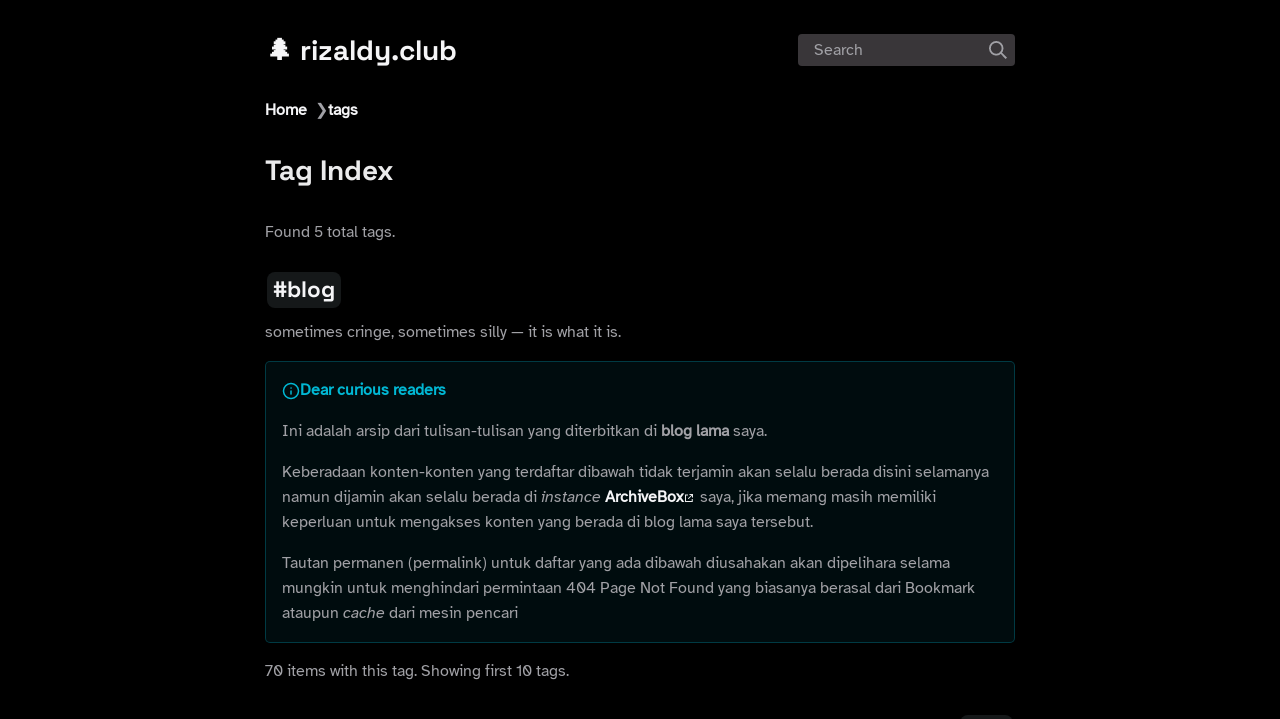

--- FILE ---
content_type: text/html; charset=utf-8
request_url: https://rizaldy.club/tags/
body_size: 3340
content:
<!DOCTYPE html>
<html lang="en"><head><title>Tag Index</title><meta charset="utf-8"/><meta name="viewport" content="width=device-width, initial-scale=1.0"/><meta property="og:title" content="Tag Index"/><meta property="og:description" content="No description provided"/><meta property="og:image" content="https://rizaldy.club/static/og-image.png"/><meta name="fediverse:creator" content="@rizaldy@edgy.social"/><link rel="me" href="https://edgy.social/@rizaldy"/><meta property="og:width" content="1200"/><meta property="og:height" content="675"/><link rel="icon" href="../static/icon.png"/><meta name="description" content="No description provided"/><meta name="generator" content="Quartz"/><link href="../index.css" rel="stylesheet" type="text/css" spa-preserve/><link href="https://cdnjs.cloudflare.com/ajax/libs/KaTeX/0.16.9/katex.min.css" rel="stylesheet" type="text/css" spa-preserve/><script src="../prescript.js" type="application/javascript" spa-preserve></script><script type="application/javascript" spa-preserve>const fetchData = fetch("../static/contentIndex.json").then(data => data.json())</script></head><body data-slug="tags/index"><div id="quartz-root" class="page"><div id="quartz-body"><div class="left sidebar"><h2 class="page-title"><a href="..">🌲 rizaldy.club</a></h2><div class="spacer mobile-only"></div><div class="search"><button class="search-button" id="search-button"><p>Search</p><svg role="img" xmlns="http://www.w3.org/2000/svg" viewBox="0 0 19.9 19.7"><title>Search</title><g class="search-path" fill="none"><path stroke-linecap="square" d="M18.5 18.3l-5.4-5.4"></path><circle cx="8" cy="8" r="7"></circle></g></svg></button><div id="search-container"><div id="search-space"><input autocomplete="off" id="search-bar" name="search" type="text" aria-label="Search for something" placeholder="Search for something"/><div id="search-layout" data-preview="true"></div></div></div></div></div><div class="center"><div class="page-header"><div class="popover-hint"><nav class="breadcrumb-container" aria-label="breadcrumbs"><div class="breadcrumb-element"><a href="../">Home</a><p> ❯ </p></div><div class="breadcrumb-element"><a href="../tags/">tags</a></div></nav><h1 class="article-title">Tag Index</h1></div></div><div class="popover-hint"><article><p></p></article><p>Found 5 total tags.</p><div><div><h2><a class="internal tag-link" href="../tags/blog">blog</a></h2><p><p>sometimes cringe, sometimes silly — it is what it is.</p>
<blockquote class="callout info" data-callout="info">
<div class="callout-title">
                  <div class="callout-icon"></div>
                  <div class="callout-title-inner"><p>Dear curious readers </p></div>
                  
                </div>
<div class="callout-content">
<p>Ini adalah arsip dari tulisan-tulisan yang diterbitkan di <strong>blog lama</strong> saya.</p>
<p>Keberadaan konten-konten yang terdaftar dibawah tidak terjamin akan selalu berada disini selamanya namun dijamin akan selalu berada di <em>instance</em> <a href="https://archive.rizaldy.club/public/?q=rizaldy.club" class="external">ArchiveBox<svg aria-hidden="true" class="external-icon" viewBox="0 0 512 512"><path d="M320 0H288V64h32 82.7L201.4 265.4 178.7 288 224 333.3l22.6-22.6L448 109.3V192v32h64V192 32 0H480 320zM32 32H0V64 480v32H32 456h32V480 352 320H424v32 96H64V96h96 32V32H160 32z"></path></svg></a> saya, jika memang masih memiliki keperluan untuk mengakses konten yang berada di blog lama saya tersebut.</p>
<p>Tautan permanen (permalink) untuk daftar yang ada dibawah diusahakan akan dipelihara selama mungkin untuk menghindari permintaan 404 Page Not Found yang biasanya berasal dari Bookmark ataupun <em>cache</em> dari mesin pencari</p>
</div>
</blockquote></p><div class="page-listing"><p>70 items with this tag. <span>Showing first 10 tags.</span></p><ul class="section-ul"><li class="section-li"><div class="section"><div><p class="meta">Jan 16, 2026</p></div><div class="desc"><h3><a href="../sakura-dan-surga-bernama-kita" class="internal">Sakura &amp; Surga bernama kita</a></h3></div><ul class="tags"><li><a class="internal tag-link" href="../tags/blog">blog</a></li></ul></div></li><li class="section-li"><div class="section"><div><p class="meta">Dec 31, 2023</p></div><div class="desc"><h3><a href="../pengunjung-lama" class="internal">Pengunjung lama?</a></h3></div><ul class="tags"><li><a class="internal tag-link" href="../tags/blog">blog</a></li></ul></div></li><li class="section-li"><div class="section"><div><p class="meta">Oct 07, 2023</p></div><div class="desc"><h3><a href="../faultables-home-server-2023" class="internal">faultables home server 2023</a></h3></div><ul class="tags"><li><a class="internal tag-link" href="../tags/blog">blog</a></li></ul></div></li><li class="section-li"><div class="section"><div><p class="meta">Oct 02, 2023</p></div><div class="desc"><h3><a href="../paradoks-konsistensi-dan-kabut-pelangi" class="internal">Paradoks konsistensi dan kabut pelangi</a></h3></div><ul class="tags"><li><a class="internal tag-link" href="../tags/blog">blog</a></li></ul></div></li><li class="section-li"><div class="section"><div><p class="meta">Sep 14, 2023</p></div><div class="desc"><h3><a href="../underrated-jkt48-songs" class="internal">Underrated JKT48 songs</a></h3></div><ul class="tags"><li><a class="internal tag-link" href="../tags/blog">blog</a></li></ul></div></li><li class="section-li"><div class="section"><div><p class="meta">Jul 29, 2023</p></div><div class="desc"><h3><a href="../5" class="internal">5 favorite things</a></h3></div><ul class="tags"><li><a class="internal tag-link" href="../tags/blog">blog</a></li></ul></div></li><li class="section-li"><div class="section"><div><p class="meta">Jul 02, 2023</p></div><div class="desc"><h3><a href="../nevertheless" class="internal">Nevertheless</a></h3></div><ul class="tags"><li><a class="internal tag-link" href="../tags/blog">blog</a></li></ul></div></li><li class="section-li"><div class="section"><div><p class="meta">Jun 12, 2023</p></div><div class="desc"><h3><a href="../sebab-dan-segala-akibat-yang-merambat" class="internal">Sebab dan segala akibat yang merambat</a></h3></div><ul class="tags"><li><a class="internal tag-link" href="../tags/blog">blog</a></li></ul></div></li><li class="section-li"><div class="section"><div><p class="meta">May 22, 2023</p></div><div class="desc"><h3><a href="../data-pribadi-dan-ironi" class="internal">Data pribadi dan ironi</a></h3></div><ul class="tags"><li><a class="internal tag-link" href="../tags/blog">blog</a></li></ul></div></li><li class="section-li"><div class="section"><div><p class="meta">May 16, 2023</p></div><div class="desc"><h3><a href="../5cm-per-detik" class="internal">5cm per detik</a></h3></div><ul class="tags"><li><a class="internal tag-link" href="../tags/blog">blog</a></li></ul></div></li></ul></div></div><div><h2><a class="internal tag-link" href="../tags/evergreen">evergreen</a></h2><p><p>Kumpulan catatan yang selalu relevan dan tetap diperbarui, terus bertumbuh sepanjang waktu.</p></p><div class="page-listing"><p>12 items with this tag. <span>Showing first 10 tags.</span></p><ul class="section-ul"><li class="section-li"><div class="section"><div><p class="meta">Dec 13, 2024</p></div><div class="desc"><h3><a href="../uses" class="internal">/uses</a></h3></div><ul class="tags"><li><a class="internal tag-link" href="../tags/evergreen">evergreen</a></li></ul></div></li><li class="section-li"><div class="section"><div><p class="meta">Nov 27, 2024</p></div><div class="desc"><h3><a href="../travel-router" class="internal">Travel router</a></h3></div><ul class="tags"><li><a class="internal tag-link" href="../tags/evergreen">evergreen</a></li></ul></div></li><li class="section-li"><div class="section"><div><p class="meta">Aug 26, 2024</p></div><div class="desc"><h3><a href="../souls-like" class="internal">Souls-like</a></h3></div><ul class="tags"><li><a class="internal tag-link" href="../tags/evergreen">evergreen</a></li></ul></div></li><li class="section-li"><div class="section"><div><p class="meta">Aug 26, 2024</p></div><div class="desc"><h3><a href="../self-hosting" class="internal">Self-hosting</a></h3></div><ul class="tags"><li><a class="internal tag-link" href="../tags/evergreen">evergreen</a></li><li><a class="internal tag-link" href="../tags/homelab">homelab</a></li></ul></div></li><li class="section-li"><div class="section"><div><p class="meta">Aug 26, 2024</p></div><div class="desc"><h3><a href="../now" class="internal">/now</a></h3></div><ul class="tags"><li><a class="internal tag-link" href="../tags/evergreen">evergreen</a></li></ul></div></li><li class="section-li"><div class="section"><div><p class="meta">Aug 26, 2024</p></div><div class="desc"><h3><a href="../platform-video" class="internal">Platform video</a></h3></div><ul class="tags"><li><a class="internal tag-link" href="../tags/evergreen">evergreen</a></li></ul></div></li><li class="section-li"><div class="section"><div><p class="meta">Aug 26, 2024</p></div><div class="desc"><h3><a href="../contact" class="internal">/contact</a></h3></div><ul class="tags"><li><a class="internal tag-link" href="../tags/evergreen">evergreen</a></li></ul></div></li><li class="section-li"><div class="section"><div><p class="meta">Aug 26, 2024</p></div><div class="desc"><h3><a href="../digital-garden" class="internal">Digital Garden</a></h3></div><ul class="tags"><li><a class="internal tag-link" href="../tags/evergreen">evergreen</a></li></ul></div></li><li class="section-li"><div class="section"><div><p class="meta">Aug 26, 2024</p></div><div class="desc"><h3><a href="../Homelab" class="internal">Homelab</a></h3></div><ul class="tags"><li><a class="internal tag-link" href="../tags/evergreen">evergreen</a></li><li><a class="internal tag-link" href="../tags/homelab">homelab</a></li></ul></div></li><li class="section-li"><div class="section"><div><p class="meta">Aug 26, 2024</p></div><div class="desc"><h3><a href="../Last-Forever" class="internal">Last Forever</a></h3></div><ul class="tags"><li><a class="internal tag-link" href="../tags/evergreen">evergreen</a></li></ul></div></li></ul></div></div><div><h2><a class="internal tag-link" href="../tags/homelab">homelab</a></h2><p><p>Sebuah hobi yang aneh. Kunjungi r/homelab di Reddit untuk gambar porno</p></p><div class="page-listing"><p>3 items with this tag.</p><ul class="section-ul"><li class="section-li"><div class="section"><div><p class="meta">Aug 26, 2024</p></div><div class="desc"><h3><a href="../self-hosting" class="internal">Self-hosting</a></h3></div><ul class="tags"><li><a class="internal tag-link" href="../tags/evergreen">evergreen</a></li><li><a class="internal tag-link" href="../tags/homelab">homelab</a></li></ul></div></li><li class="section-li"><div class="section"><div><p class="meta">Aug 26, 2024</p></div><div class="desc"><h3><a href="../Homelab" class="internal">Homelab</a></h3></div><ul class="tags"><li><a class="internal tag-link" href="../tags/evergreen">evergreen</a></li><li><a class="internal tag-link" href="../tags/homelab">homelab</a></li></ul></div></li><li class="section-li"><div class="section"><div><p class="meta">Aug 26, 2024</p></div><div class="desc"><h3><a href="../NAS" class="internal">NAS</a></h3></div><ul class="tags"><li><a class="internal tag-link" href="../tags/evergreen">evergreen</a></li><li><a class="internal tag-link" href="../tags/homelab">homelab</a></li></ul></div></li></ul></div></div><div><h2><a class="internal tag-link" href="../tags/log">log</a></h2><p><p>Terkadang saya membagikan pembaruan terkait kehidupan saya dalam jangka waktu bulanan, ke publik. Ini hanyalah “hadiah” dari saya
dan jangan berharap lebih seperti konsisten membagikannya tiap bulan.</p></p><div class="page-listing"><p>4 items with this tag.</p><ul class="section-ul"><li class="section-li"><div class="section"><div><p class="meta">Aug 25, 2024</p></div><div class="desc"><h3><a href="../log/25.08" class="internal">25.08</a></h3></div><ul class="tags"><li><a class="internal tag-link" href="../tags/log">log</a></li></ul></div></li><li class="section-li"><div class="section"><div><p class="meta">Mar 24, 2024</p></div><div class="desc"><h3><a href="../log/24.03" class="internal">24.03</a></h3></div><ul class="tags"><li><a class="internal tag-link" href="../tags/log">log</a></li></ul></div></li><li class="section-li"><div class="section"><div><p class="meta">Feb 25, 2024</p></div><div class="desc"><h3><a href="../log/24.02" class="internal">24.02</a></h3></div><ul class="tags"><li><a class="internal tag-link" href="../tags/log">log</a></li></ul></div></li><li class="section-li"><div class="section"><div><p class="meta">Jan 25, 2024</p></div><div class="desc"><h3><a href="../log/24.01" class="internal">24.01</a></h3></div><ul class="tags"><li><a class="internal tag-link" href="../tags/log">log</a></li></ul></div></li></ul></div></div><div><h2><a class="internal tag-link" href="../tags/seed">seed</a></h2><p><p>Brain dump. Hal-hal (yang saya memiliki ketertarikan) yang muncul secara instan</p></p><div class="page-listing"><p>10 items with this tag.</p><ul class="section-ul"><li class="section-li"><div class="section"><div><p class="meta">Aug 26, 2024</p></div><div class="desc"><h3><a href="../yggdrasil" class="internal">yggdrasil</a></h3></div><ul class="tags"><li><a class="internal tag-link" href="../tags/seed">seed</a></li></ul></div></li><li class="section-li"><div class="section"><div><p class="meta">Aug 26, 2024</p></div><div class="desc"><h3><a href="../langganan" class="internal">Langganan</a></h3></div><ul class="tags"><li><a class="internal tag-link" href="../tags/seed">seed</a></li></ul></div></li><li class="section-li"><div class="section"><div><p class="meta">Aug 26, 2024</p></div><div class="desc"><h3><a href="../Apple-Music" class="internal">Apple Music</a></h3></div><ul class="tags"><li><a class="internal tag-link" href="../tags/seed">seed</a></li></ul></div></li><li class="section-li"><div class="section"><div><p class="meta">Aug 26, 2024</p></div><div class="desc"><h3><a href="../DuckDuckGo" class="internal">DuckDuckGo</a></h3></div><ul class="tags"><li><a class="internal tag-link" href="../tags/seed">seed</a></li></ul></div></li><li class="section-li"><div class="section"><div><p class="meta">Aug 26, 2024</p></div><div class="desc"><h3><a href="../Fragrance" class="internal">Fragrance</a></h3></div><ul class="tags"><li><a class="internal tag-link" href="../tags/seed">seed</a></li></ul></div></li><li class="section-li"><div class="section"><div><p class="meta">Aug 26, 2024</p></div><div class="desc"><h3><a href="../Kopi" class="internal">Kopi</a></h3></div><ul class="tags"><li><a class="internal tag-link" href="../tags/seed">seed</a></li></ul></div></li><li class="section-li"><div class="section"><div><p class="meta">Aug 26, 2024</p></div><div class="desc"><h3><a href="../Netflix" class="internal">Netflix</a></h3></div><ul class="tags"><li><a class="internal tag-link" href="../tags/seed">seed</a></li></ul></div></li><li class="section-li"><div class="section"><div><p class="meta">Aug 26, 2024</p></div><div class="desc"><h3><a href="../Traefik" class="internal">Traefik</a></h3></div><ul class="tags"><li><a class="internal tag-link" href="../tags/seed">seed</a></li></ul></div></li><li class="section-li"><div class="section"><div><p class="meta">Aug 26, 2024</p></div><div class="desc"><h3><a href="../Zero-Two" class="internal">Zero Two</a></h3></div><ul class="tags"><li><a class="internal tag-link" href="../tags/seed">seed</a></li></ul></div></li><li class="section-li"><div class="section"><div><p class="meta">Aug 26, 2024</p></div><div class="desc"><h3><a href="../alpine-linux" class="internal">Alpine Linux</a></h3></div><ul class="tags"><li><a class="internal tag-link" href="../tags/seed">seed</a></li></ul></div></li></ul></div></div></div></div><hr/><div class="page-footer"></div></div><div class="right sidebar"></div></div><footer class><p>Created with <a href="https://quartz.jzhao.xyz/">Quartz v4.3.1</a> © 2026</p><ul></ul></footer></div></body><script type="application/javascript">function c(){let t=this.parentElement;t.classList.toggle("is-collapsed");let l=t.classList.contains("is-collapsed")?this.scrollHeight:t.scrollHeight;t.style.maxHeight=l+"px";let o=t,e=t.parentElement;for(;e;){if(!e.classList.contains("callout"))return;let n=e.classList.contains("is-collapsed")?e.scrollHeight:e.scrollHeight+o.scrollHeight;e.style.maxHeight=n+"px",o=e,e=e.parentElement}}function i(){let t=document.getElementsByClassName("callout is-collapsible");for(let s of t){let l=s.firstElementChild;if(l){l.addEventListener("click",c),window.addCleanup(()=>l.removeEventListener("click",c));let e=s.classList.contains("is-collapsed")?l.scrollHeight:s.scrollHeight;s.style.maxHeight=e+"px"}}}document.addEventListener("nav",i);window.addEventListener("resize",i);
</script><script type="module">
          let mermaidImport = undefined
          document.addEventListener('nav', async () => {
            if (document.querySelector("code.mermaid")) {
              mermaidImport ||= await import('https://cdnjs.cloudflare.com/ajax/libs/mermaid/10.7.0/mermaid.esm.min.mjs')
              const mermaid = mermaidImport.default
              const darkMode = document.documentElement.getAttribute('saved-theme') === 'dark'
              mermaid.initialize({
                startOnLoad: false,
                securityLevel: 'loose',
                theme: darkMode ? 'dark' : 'default'
              })

              await mermaid.run({
                querySelector: '.mermaid'
              })
            }
          });
          </script><script src="https://cdnjs.cloudflare.com/ajax/libs/KaTeX/0.16.9/contrib/copy-tex.min.js" type="application/javascript"></script><script src="../postscript.js" type="module"></script></html>

--- FILE ---
content_type: text/css; charset=utf-8
request_url: https://rizaldy.club/index.css
body_size: 6229
content:
@font-face{font-family:Atkinson Hyperlegible;font-style:italic;font-weight:400;font-display:swap;src:url(https://rizaldy.club/static/fonts/9Bt43C1KxNDXMspQ1lPyU89-1h6ONRlW45G055It.ttf)format("truetype")}@font-face{font-family:Atkinson Hyperlegible;font-style:normal;font-weight:400;font-display:swap;src:url(https://rizaldy.club/static/fonts/9Bt23C1KxNDXMspQ1lPyU89-1h6ONRlW45GE5Q.ttf)format("truetype")}@font-face{font-family:JetBrains Mono;font-style:normal;font-weight:400;font-display:swap;src:url(https://rizaldy.club/static/fonts/tDbY2o-flEEny0FZhsfKu5WU4zr3E_BX0PnT8RD8yKxjPQ.ttf)format("truetype")}@font-face{font-family:Space Grotesk;font-style:normal;font-weight:400;font-display:swap;src:url(https://rizaldy.club/static/fonts/V8mQoQDjQSkFtoMM3T6r8E7mF71Q-gOoraIAEj7oUUsj.ttf)format("truetype")}@font-face{font-family:Space Grotesk;font-style:normal;font-weight:700;font-display:swap;src:url(https://rizaldy.club/static/fonts/V8mQoQDjQSkFtoMM3T6r8E7mF71Q-gOoraIAEj4PVksj.ttf)format("truetype")}header{flex-direction:row;align-items:center;gap:1.5rem;margin:2rem 0;display:flex}header h1{flex:auto;margin:0}.clipboard-button{float:right;color:var(--gray);border-color:var(--dark);background-color:var(--light);opacity:0;border:1px solid;border-radius:5px;margin:.3rem;padding:.4rem;transition:all .2s;display:flex;position:absolute;right:0}.clipboard-button>svg{fill:var(--light);filter:contrast(.3)}.clipboard-button:hover{cursor:pointer;border-color:var(--secondary)}.clipboard-button:focus{outline:0}pre:hover>.clipboard-button{opacity:1;transition:all .2s}.breadcrumb-container{flex-flow:wrap;gap:.5rem;margin:.75rem 0 0;padding:0;display:flex}.breadcrumb-element{flex-direction:row;justify-content:center;align-items:center;display:flex}.breadcrumb-element p{margin:0 0 0 .5rem;padding:0;line-height:normal}.article-title{margin:2rem 0 0}.content-meta{color:var(--gray);margin-top:0}.content-meta[show-comma=true]>span:not(:last-child){margin-right:8px}.content-meta[show-comma=true]>span:not(:last-child):after{content:","}.tags{flex-wrap:wrap;justify-self:end;gap:.4rem;margin:1rem 0;padding-left:0;list-style:none;display:flex}.section-li>.section>.tags{justify-content:flex-end}.tags>li{white-space:nowrap;overflow-wrap:normal;margin:0;display:inline-block}a.internal.tag-link{background-color:var(--highlight);border-radius:8px;margin:0 .1rem;padding:.2rem .4rem}.page-title{margin:0;font-size:1.75rem}.search{flex-grow:.3;min-width:fit-content;max-width:14rem}.search>.search-button{background-color:var(--lightgray);font-family:inherit;font-size:inherit;text-align:inherit;cursor:pointer;white-space:nowrap;border:none;border-radius:4px;justify-content:space-between;align-items:center;width:100%;height:2rem;padding:0;display:flex}.search>.search-button>p{padding:0 1rem;display:inline}.search>.search-button svg{cursor:pointer;width:18px;min-width:18px;margin:0 .5rem}.search>.search-button svg .search-path{stroke:var(--darkgray);stroke-width:2px;transition:stroke .5s}.search>#search-container{contain:layout;z-index:999;-webkit-backdrop-filter:blur(4px);backdrop-filter:blur(4px);width:100vw;height:100vh;display:none;position:fixed;top:0;left:0;overflow-y:auto}.search>#search-container.active{display:inline-block}.search>#search-container>#search-space{width:65%;margin-top:12vh;margin-left:auto;margin-right:auto}@media (max-width:1510px){.search>#search-container>#search-space{width:90%}}.search>#search-container>#search-space>*{background:var(--light);border-radius:7px;width:100%;margin-bottom:2em;box-shadow:0 14px 50px #1b21301f,0 10px 30px #1b213029}.search>#search-container>#search-space>input{box-sizing:border-box;font-family:var(--bodyFont);color:var(--dark);border:1px solid var(--lightgray);padding:.5em 1em;font-size:1.1em}.search>#search-container>#search-space>input:focus{outline:none}.search>#search-container>#search-space>#search-layout{border:1px solid var(--lightgray);box-sizing:border-box;flex-direction:row;flex:0 0 100%;display:none}.search>#search-container>#search-space>#search-layout.display-results{display:flex}.search>#search-container>#search-space>#search-layout[data-preview]>#results-container{flex:0 0 min(30%,450px)}@media (min-width:1000px){.search>#search-container>#search-space>#search-layout[data-preview] .result-card>p.preview{display:none}.search>#search-container>#search-space>#search-layout[data-preview]>div:first-child{border-right:1px solid var(--lightgray);border-top-right-radius:unset;border-bottom-right-radius:unset}.search>#search-container>#search-space>#search-layout[data-preview]>div:last-child{border-top-left-radius:unset;border-bottom-left-radius:unset}}.search>#search-container>#search-space>#search-layout>div{border-radius:5px;height:63vh}@media (max-width:1000px){.search>#search-container>#search-space>#search-layout>#preview-container{display:none!important}.search>#search-container>#search-space>#search-layout[data-preview]>#results-container{flex:0 0 100%;width:100%;height:auto}}.search>#search-container>#search-space>#search-layout .highlight{background:color-mix(in srgb,var(--tertiary)60%,#fff0);border-radius:5px;scroll-margin-top:2rem}.search>#search-container>#search-space>#search-layout>#preview-container{color:var(--dark);padding:0 2rem;font-family:inherit;font-weight:400;line-height:1.5em;display:block;overflow:hidden auto}.search>#search-container>#search-space>#search-layout>#preview-container .preview-inner{width:min(750px,100%);margin:0 auto}.search>#search-container>#search-space>#search-layout>#preview-container a[role=anchor]{background-color:#0000}.search>#search-container>#search-space>#search-layout>#results-container{overflow-y:auto}.search>#search-container>#search-space>#search-layout>#results-container .result-card{cursor:pointer;border-bottom:1px solid var(--lightgray);box-sizing:border-box;text-transform:none;text-align:left;font-family:inherit;font-size:100%;line-height:1.15;font-weight:inherit;outline:none;width:100%;margin:0;padding:1em;transition:background .2s;display:block;overflow:hidden}.search>#search-container>#search-space>#search-layout>#results-container .result-card:hover,.search>#search-container>#search-space>#search-layout>#results-container .result-card:focus,.search>#search-container>#search-space>#search-layout>#results-container .result-card.focus{background:var(--lightgray)}.search>#search-container>#search-space>#search-layout>#results-container .result-card>h3{margin:0}.search>#search-container>#search-space>#search-layout>#results-container .result-card>ul.tags{margin-top:.45rem;margin-bottom:0}.search>#search-container>#search-space>#search-layout>#results-container .result-card>ul>li>p{background-color:var(--highlight);color:var(--secondary);border-radius:8px;margin:0 .1rem;padding:.2rem .4rem;font-weight:700;line-height:1.4rem}.search>#search-container>#search-space>#search-layout>#results-container .result-card>ul>li>p.match-tag{color:var(--tertiary)}.search>#search-container>#search-space>#search-layout>#results-container .result-card>p{margin-bottom:0}.recent-notes>h3{margin:.5rem 0 0;font-size:1rem}.recent-notes>ul.recent-ul{margin-top:1rem;padding-left:0;list-style:none}.recent-notes>ul.recent-ul>li{margin:1rem 0}.recent-notes>ul.recent-ul>li .section>.desc>h3>a{background-color:#0000}.recent-notes>ul.recent-ul>li .section>.meta{opacity:.6;margin:0 0 .5rem}.graph>h3{margin:0;font-size:1rem}.graph>.graph-outer{border:1px solid var(--lightgray);box-sizing:border-box;border-radius:5px;height:250px;margin:.5em 0;position:relative;overflow:hidden}.graph>.graph-outer>#global-graph-icon{cursor:pointer;color:var(--dark);opacity:.5;cursor:pointer;background:0 0;border:none;border-radius:4px;width:24px;height:24px;margin:.3rem;padding:.2rem;transition:background-color .5s;position:absolute;top:0;right:0}.graph>.graph-outer>#global-graph-icon:hover{background-color:var(--lightgray)}.graph>#global-graph-outer{z-index:9999;-webkit-backdrop-filter:blur(4px);backdrop-filter:blur(4px);width:100vw;height:100%;display:none;position:fixed;top:0;left:0;overflow:hidden}.graph>#global-graph-outer.active{display:inline-block}.graph>#global-graph-outer>#global-graph-container{border:1px solid var(--lightgray);background-color:var(--light);box-sizing:border-box;border-radius:5px;width:80vw;height:80vh;position:fixed;top:50%;left:50%;transform:translate(-50%,-50%)}@media (max-width:1510px){.graph>#global-graph-outer>#global-graph-container{width:90%}}button#toc{text-align:left;cursor:pointer;color:var(--dark);background-color:#0000;border:none;align-items:center;padding:0;display:flex}button#toc h3{margin:0;font-size:1rem;display:inline-block}button#toc .fold{opacity:.8;margin-left:.5rem;transition:transform .3s}button#toc.collapsed .fold{transform:rotate(-90deg)}#toc-content{visibility:visible;max-height:none;list-style:none;transition:max-height .5s,visibility linear;position:relative;overflow:hidden}#toc-content.collapsed{visibility:hidden;transition:max-height .5s,visibility 0s linear .5s}#toc-content.collapsed>.overflow:after{opacity:0}#toc-content ul{margin:.5rem 0;padding:0;list-style:none}#toc-content ul>li>a{color:var(--dark);opacity:.35;transition:opacity .5s,color .3s}#toc-content ul>li>a.in-view{opacity:.75}#toc-content .depth-0{padding-left:0}#toc-content .depth-1{padding-left:1rem}#toc-content .depth-2{padding-left:2rem}#toc-content .depth-3{padding-left:3rem}#toc-content .depth-4{padding-left:4rem}#toc-content .depth-5{padding-left:5rem}#toc-content .depth-6{padding-left:6rem}.backlinks{position:relative}.backlinks>h3{margin:0;font-size:1rem}.backlinks>ul{margin:.5rem 0;padding:0;list-style:none}.backlinks>ul>li>a{background-color:#0000}footer{text-align:left;opacity:.7;margin-bottom:4rem}footer ul{flex-direction:row;gap:1rem;margin:-1rem 0 0;padding:0;list-style:none;display:flex}ul.section-ul{margin-top:2em;padding-left:0;list-style:none}li.section-li{margin-bottom:1em}li.section-li>.section{grid-template-columns:fit-content(8em) 3fr 1fr;display:grid}@media (max-width:600px){li.section-li>.section>.tags{display:none}}li.section-li>.section>.desc>h3>a{background-color:#0000}li.section-li>.section .meta{opacity:.6;margin:0 1em 0 0}.popover .section{grid-template-columns:fit-content(8em) 1fr!important}.popover .section>.tags{display:none}.section h3,.section>.tags{margin:0}@keyframes dropin{0%{opacity:0;visibility:hidden}1%{opacity:0}to{opacity:1;visibility:visible}}.popover{z-index:999;visibility:hidden;opacity:0;padding:1rem;transition:opacity .3s,visibility .3s;position:absolute;overflow:visible}.popover>.popover-inner{font-weight:initial;font-style:initial;line-height:normal;font-size:initial;font-family:var(--bodyFont);border:1px solid var(--lightgray);background-color:var(--light);white-space:normal;border-radius:5px;width:30rem;max-height:20rem;padding:0 1rem 1rem;position:relative;overflow:auto;box-shadow:6px 6px 36px #00000040}.popover>.popover-inner[data-content-type][data-content-type*=pdf],.popover>.popover-inner[data-content-type][data-content-type*=image]{max-height:100%;padding:0}.popover>.popover-inner[data-content-type][data-content-type*=image] img{border-radius:0;margin:0;display:block}.popover>.popover-inner[data-content-type][data-content-type*=pdf] iframe{width:100%}.popover h1{font-size:1.5rem}@media (max-width:600px){.popover{display:none!important}}a:hover .popover,.popover:hover{animation:.3s .2s forwards dropin}code[data-theme*=\ ]{color:var(--shiki-light);background-color:var(--shiki-light-bg)}code[data-theme*=\ ] span{color:var(--shiki-light)}[saved-theme=dark] code[data-theme*=\ ]{color:var(--shiki-dark);background-color:var(--shiki-dark-bg)}[saved-theme=dark] code[data-theme*=\ ] span{color:var(--shiki-dark)}.callout{border:1px solid var(--border);background-color:var(--bg);box-sizing:border-box;--callout-icon-note:url("data:image/svg+xml; utf8, <svg xmlns=\"http://www.w3.org/2000/svg\" width=\"100%\" height=\"100%\" viewBox=\"0 0 24 24\" fill=\"none\" stroke=\"currentColor\" stroke-width=\"2\" stroke-linecap=\"round\" stroke-linejoin=\"round\"><line x1=\"18\" y1=\"2\" x2=\"22\" y2=\"6\"></line><path d=\"M7.5 20.5 19 9l-4-4L3.5 16.5 2 22z\"></path></svg>");--callout-icon-abstract:url("data:image/svg+xml; utf8, <svg xmlns=\"http://www.w3.org/2000/svg\" width=\"100%\" height=\"100%\" viewBox=\"0 0 24 24\" fill=\"none\" stroke=\"currentColor\" stroke-width=\"2\" stroke-linecap=\"round\" stroke-linejoin=\"round\"><rect x=\"8\" y=\"2\" width=\"8\" height=\"4\" rx=\"1\" ry=\"1\"></rect><path d=\"M16 4h2a2 2 0 0 1 2 2v14a2 2 0 0 1-2 2H6a2 2 0 0 1-2-2V6a2 2 0 0 1 2-2h2\"></path><path d=\"M12 11h4\"></path><path d=\"M12 16h4\"></path><path d=\"M8 11h.01\"></path><path d=\"M8 16h.01\"></path></svg>");--callout-icon-info:url("data:image/svg+xml; utf8, <svg xmlns=\"http://www.w3.org/2000/svg\" width=\"100%\" height=\"100%\" viewBox=\"0 0 24 24\" fill=\"none\" stroke=\"currentColor\" stroke-width=\"2\" stroke-linecap=\"round\" stroke-linejoin=\"round\"><circle cx=\"12\" cy=\"12\" r=\"10\"></circle><line x1=\"12\" y1=\"16\" x2=\"12\" y2=\"12\"></line><line x1=\"12\" y1=\"8\" x2=\"12.01\" y2=\"8\"></line></svg>");--callout-icon-todo:url("data:image/svg+xml; utf8, <svg xmlns=\"http://www.w3.org/2000/svg\" width=\"100%\" height=\"100%\" viewBox=\"0 0 24 24\" fill=\"none\" stroke=\"currentColor\" stroke-width=\"2\" stroke-linecap=\"round\" stroke-linejoin=\"round\"><path d=\"M12 22c5.523 0 10-4.477 10-10S17.523 2 12 2 2 6.477 2 12s4.477 10 10 10z\"></path><path d=\"m9 12 2 2 4-4\"></path></svg>");--callout-icon-tip:url("data:image/svg+xml; utf8,<svg xmlns=\"http://www.w3.org/2000/svg\" width=\"100%\" height=\"100%\" viewBox=\"0 0 24 24\" fill=\"none\" stroke=\"currentColor\" stroke-width=\"2\" stroke-linecap=\"round\" stroke-linejoin=\"round\"><path d=\"M8.5 14.5A2.5 2.5 0 0 0 11 12c0-1.38-.5-2-1-3-1.072-2.143-.224-4.054 2-6 .5 2.5 2 4.9 4 6.5 2 1.6 3 3.5 3 5.5a7 7 0 1 1-14 0c0-1.153.433-2.294 1-3a2.5 2.5 0 0 0 2.5 2.5z\"></path></svg> ");--callout-icon-success:url("data:image/svg+xml; utf8,<svg xmlns=\"http://www.w3.org/2000/svg\" width=\"100%\" height=\"100%\" viewBox=\"0 0 24 24\" fill=\"none\" stroke=\"currentColor\" stroke-width=\"2\" stroke-linecap=\"round\" stroke-linejoin=\"round\"><polyline points=\"20 6 9 17 4 12\"></polyline></svg> ");--callout-icon-question:url("data:image/svg+xml; utf8,<svg xmlns=\"http://www.w3.org/2000/svg\" width=\"100%\" height=\"100%\" viewBox=\"0 0 24 24\" fill=\"none\" stroke=\"currentColor\" stroke-width=\"2\" stroke-linecap=\"round\" stroke-linejoin=\"round\"><circle cx=\"12\" cy=\"12\" r=\"10\"></circle><path d=\"M9.09 9a3 3 0 0 1 5.83 1c0 2-3 3-3 3\"></path><line x1=\"12\" y1=\"17\" x2=\"12.01\" y2=\"17\"></line></svg> ");--callout-icon-warning:url("data:image/svg+xml; utf8, <svg xmlns=\"http://www.w3.org/2000/svg\" width=\"100%\" height=\"100%\" viewBox=\"0 0 24 24\" fill=\"none\" stroke=\"currentColor\" stroke-width=\"2\" stroke-linecap=\"round\" stroke-linejoin=\"round\"><path d=\"m21.73 18-8-14a2 2 0 0 0-3.48 0l-8 14A2 2 0 0 0 4 21h16a2 2 0 0 0 1.73-3Z\"></path><line x1=\"12\" y1=\"9\" x2=\"12\" y2=\"13\"></line><line x1=\"12\" y1=\"17\" x2=\"12.01\" y2=\"17\"></line></svg>");--callout-icon-failure:url("data:image/svg+xml; utf8,<svg xmlns=\"http://www.w3.org/2000/svg\" width=\"100%\" height=\"100%\" viewBox=\"0 0 24 24\" fill=\"none\" stroke=\"currentColor\" stroke-width=\"2\" stroke-linecap=\"round\" stroke-linejoin=\"round\"><line x1=\"18\" y1=\"6\" x2=\"6\" y2=\"18\"></line><line x1=\"6\" y1=\"6\" x2=\"18\" y2=\"18\"></line></svg> ");--callout-icon-danger:url("data:image/svg+xml; utf8,<svg xmlns=\"http://www.w3.org/2000/svg\" width=\"100%\" height=\"100%\" viewBox=\"0 0 24 24\" fill=\"none\" stroke=\"currentColor\" stroke-width=\"2\" stroke-linecap=\"round\" stroke-linejoin=\"round\"><polygon points=\"13 2 3 14 12 14 11 22 21 10 12 10 13 2\"></polygon></svg> ");--callout-icon-bug:url("data:image/svg+xml; utf8, <svg xmlns=\"http://www.w3.org/2000/svg\" width=\"100%\" height=\"100%\" viewBox=\"0 0 24 24\" fill=\"none\" stroke=\"currentColor\" stroke-width=\"2\" stroke-linecap=\"round\" stroke-linejoin=\"round\"><rect width=\"8\" height=\"14\" x=\"8\" y=\"6\" rx=\"4\"></rect><path d=\"m19 7-3 2\"></path><path d=\"m5 7 3 2\"></path><path d=\"m19 19-3-2\"></path><path d=\"m5 19 3-2\"></path><path d=\"M20 13h-4\"></path><path d=\"M4 13h4\"></path><path d=\"m10 4 1 2\"></path><path d=\"m14 4-1 2\"></path></svg>");--callout-icon-example:url("data:image/svg+xml; utf8,<svg xmlns=\"http://www.w3.org/2000/svg\" width=\"100%\" height=\"100%\" viewBox=\"0 0 24 24\" fill=\"none\" stroke=\"currentColor\" stroke-width=\"2\" stroke-linecap=\"round\" stroke-linejoin=\"round\"><line x1=\"8\" y1=\"6\" x2=\"21\" y2=\"6\"></line><line x1=\"8\" y1=\"12\" x2=\"21\" y2=\"12\"></line><line x1=\"8\" y1=\"18\" x2=\"21\" y2=\"18\"></line><line x1=\"3\" y1=\"6\" x2=\"3.01\" y2=\"6\"></line><line x1=\"3\" y1=\"12\" x2=\"3.01\" y2=\"12\"></line><line x1=\"3\" y1=\"18\" x2=\"3.01\" y2=\"18\"></line></svg> ");--callout-icon-quote:url("data:image/svg+xml; utf8, <svg xmlns=\"http://www.w3.org/2000/svg\" width=\"100%\" height=\"100%\" viewBox=\"0 0 24 24\" fill=\"none\" stroke=\"currentColor\" stroke-width=\"2\" stroke-linecap=\"round\" stroke-linejoin=\"round\"><path d=\"M3 21c3 0 7-1 7-8V5c0-1.25-.756-2.017-2-2H4c-1.25 0-2 .75-2 1.972V11c0 1.25.75 2 2 2 1 0 1 0 1 1v1c0 1-1 2-2 2s-1 .008-1 1.031V20c0 1 0 1 1 1z\"></path><path d=\"M15 21c3 0 7-1 7-8V5c0-1.25-.757-2.017-2-2h-4c-1.25 0-2 .75-2 1.972V11c0 1.25.75 2 2 2h.75c0 2.25.25 4-2.75 4v3c0 1 0 1 1 1z\"></path></svg>");--callout-icon-fold:url("data:image/svg+xml,%3Csvg xmlns=\"http://www.w3.org/2000/svg\" width=\"24\" height=\"24\" viewBox=\"0 0 24 24\" fill=\"none\" stroke=\"currentColor\" stroke-width=\"2\" stroke-linecap=\"round\" stroke-linejoin=\"round\"%3E%3Cpolyline points=\"6 9 12 15 18 9\"%3E%3C/polyline%3E%3C/svg%3E");border-radius:5px;padding:0 1rem;transition:max-height .3s;overflow-y:hidden}.callout>.callout-content>:first-child{margin-top:0}.callout[data-callout]{--color:#448aff;--border:#448aff44;--bg:#448aff10;--callout-icon:var(--callout-icon-note)}.callout[data-callout=abstract]{--color:#00b0ff;--border:#00b0ff44;--bg:#00b0ff10;--callout-icon:var(--callout-icon-abstract)}.callout[data-callout=info],.callout[data-callout=todo]{--color:#00b8d4;--border:#00b8d444;--bg:#00b8d410;--callout-icon:var(--callout-icon-info)}.callout[data-callout=todo]{--callout-icon:var(--callout-icon-todo)}.callout[data-callout=tip]{--color:#00bfa5;--border:#00bfa544;--bg:#00bfa510;--callout-icon:var(--callout-icon-tip)}.callout[data-callout=success]{--color:#09ad7a;--border:#09ad7144;--bg:#09ad7110;--callout-icon:var(--callout-icon-success)}.callout[data-callout=question]{--color:#dba642;--border:#dba64244;--bg:#dba64210;--callout-icon:var(--callout-icon-question)}.callout[data-callout=warning]{--color:#db8942;--border:#db894244;--bg:#db894210;--callout-icon:var(--callout-icon-warning)}.callout[data-callout=failure],.callout[data-callout=danger],.callout[data-callout=bug]{--color:#db4242;--border:#db424244;--bg:#db424210;--callout-icon:var(--callout-icon-failure)}.callout[data-callout=bug]{--callout-icon:var(--callout-icon-bug)}.callout[data-callout=danger]{--callout-icon:var(--callout-icon-danger)}.callout[data-callout=example]{--color:#7a43b5;--border:#7a43b544;--bg:#7a43b510;--callout-icon:var(--callout-icon-example)}.callout[data-callout=quote]{--color:var(--secondary);--border:var(--lightgray);--callout-icon:var(--callout-icon-quote)}.callout.is-collapsed>.callout-title>.fold-callout-icon{transform:rotate(-90deg)}.callout-title{color:var(--color);--icon-size:18px;align-items:flex-start;gap:5px;padding:1rem 0;display:flex}.callout-title .fold-callout-icon{opacity:.8;cursor:pointer;--callout-icon:var(--callout-icon-fold);transition:transform .15s}.callout-title>.callout-title-inner>p{color:var(--color);margin:0}.callout-title .callout-icon,.callout-title .fold-callout-icon{width:var(--icon-size);height:var(--icon-size);flex:0 0 var(--icon-size);background-size:var(--icon-size)var(--icon-size);background-position:50%;background-color:var(--color);-webkit-mask-image:var(--callout-icon);mask-image:var(--callout-icon);-webkit-mask-size:var(--icon-size)var(--icon-size);mask-size:var(--icon-size)var(--icon-size);padding:.2rem 0;-webkit-mask-position:50%;mask-position:50%;-webkit-mask-repeat:no-repeat;mask-repeat:no-repeat}.callout-title .callout-title-inner{font-weight:600}html{scroll-behavior:smooth;-webkit-text-size-adjust:none;-moz-text-size-adjust:none;text-size-adjust:none;width:100vw;overflow-x:hidden}body,section{box-sizing:border-box;background-color:var(--light);font-family:var(--bodyFont);color:var(--darkgray);max-width:100%;margin:0}.text-highlight{background-color:var(--textHighlight);border-radius:5px;padding:0 .1rem}::selection{background:color-mix(in srgb,var(--tertiary)60%,#fff0);color:var(--darkgray)}p,ul,text,a,tr,td,li,ol,ul,.katex,.math{color:var(--darkgray);fill:var(--darkgray);-webkit-hyphens:auto;hyphens:auto}p,ul,text,a,li,ol,ul,.katex,.math{overflow-wrap:anywhere}.math.math-display{text-align:center}strong{font-weight:600}a{color:var(--secondary);font-weight:600;text-decoration:none;transition:color .2s}a:hover{color:var(--tertiary)!important}a.internal{background-color:var(--highlight);border-radius:5px;padding:0 .1rem;line-height:1.4rem;text-decoration:none}a.internal:has(>img){background-color:none;border-radius:0;padding:0}a.internal.tag-link:before{content:"#"}a.external .external-icon{height:1ex;margin:0 .15em}a.external .external-icon>path{fill:var(--dark)}.desktop-only{display:initial}@media (max-width:1510px){.desktop-only{display:none}}.mobile-only{display:none}@media (max-width:1510px){.mobile-only{display:initial}.page{max-width:750px;margin:0 auto;padding:0 1rem}}.page article>h1{font-size:2rem}.page article li:has(>input[type=checkbox]){padding-left:0;list-style-type:none}.page article li:has(>input[type=checkbox]:checked){text-decoration:line-through;-webkit-text-decoration-color:var(--gray);text-decoration-color:var(--gray);color:var(--gray)}.page article li>*{margin-top:0;margin-bottom:0}.page article p>strong{color:var(--dark)}.page>#quartz-body{width:100%;display:flex}@media (max-width:1510px){.page>#quartz-body{flex-direction:column}}.page>#quartz-body .sidebar{box-sizing:border-box;flex-direction:column;flex:1;gap:2rem;width:380px;margin-top:6rem;padding:0 4rem;display:flex;position:fixed;top:0}@media (max-width:1510px){.page>#quartz-body .sidebar{position:initial;width:initial;flex-direction:row;margin-top:2rem;padding:0}}.page>#quartz-body .sidebar.left{left:calc(50vw - 755px)}@media (max-width:1510px){.page>#quartz-body .sidebar.left{align-items:center;gap:0}}.page>#quartz-body .sidebar.right{flex-wrap:wrap;right:calc(50vw - 755px)}@media (max-width:1510px){.page>#quartz-body .sidebar.right>*{flex:1;min-width:140px}}.page .page-header,.page .page-footer{width:750px;margin-top:1rem}@media (max-width:1510px){.page .page-header,.page .page-footer{width:initial}}.page .page-header{margin:6rem auto 0}@media (max-width:1510px){.page .page-header{margin-top:2rem}}.page .center,.page footer{width:750px;margin-left:auto;margin-right:auto}@media (max-width:1510px){.page .center,.page footer{width:initial;margin-left:0;margin-right:0}}.footnotes{border-top:1px solid var(--lightgray);margin-top:2rem}input[type=checkbox]{color:var(--secondary);border:1px solid var(--lightgray);background-color:var(--light);appearance:none;border-radius:3px;width:16px;height:16px;margin-inline:-1.4rem .2rem;position:relative;transform:translateY(2px)}input[type=checkbox]:checked{border-color:var(--secondary);background-color:var(--secondary)}input[type=checkbox]:checked:after{content:"";border:solid var(--light);border-width:0 2px 2px 0;width:4px;height:8px;display:block;position:absolute;top:1px;left:4px;transform:rotate(45deg)}blockquote{border-left:3px solid var(--secondary);margin:1rem 0;padding-left:1rem;transition:border-color .2s}h1,h2,h3,h4,h5,h6,thead{font-family:var(--headerFont);color:var(--dark);font-weight:revert;margin-bottom:0}article>h1>a[role=anchor],article>h2>a[role=anchor],article>h3>a[role=anchor],article>h4>a[role=anchor],article>h5>a[role=anchor],article>h6>a[role=anchor],article>thead>a[role=anchor]{color:var(--dark);background-color:#0000}h1[id]>a[href^=\#],h2[id]>a[href^=\#],h3[id]>a[href^=\#],h4[id]>a[href^=\#],h5[id]>a[href^=\#],h6[id]>a[href^=\#]{opacity:0;font-family:var(--codeFont);-webkit-user-select:none;user-select:none;margin:0 .5rem;transition:opacity .2s;transform:translateY(-.1rem)}h1[id]:hover>a,h2[id]:hover>a,h3[id]:hover>a,h4[id]:hover>a,h5[id]:hover>a,h6[id]:hover>a{opacity:1}h1{margin-top:2.25rem;margin-bottom:1rem;font-size:1.75rem}h2{margin-top:1.9rem;margin-bottom:1rem;font-size:1.4rem}h3{margin-top:1.62rem;margin-bottom:1rem;font-size:1.12rem}h4,h5,h6{margin-top:1.5rem;margin-bottom:1rem;font-size:1rem}figure[data-rehype-pretty-code-figure]{margin:0;line-height:1.6rem;position:relative}figure[data-rehype-pretty-code-figure]>[data-rehype-pretty-code-title]{font-family:var(--codeFont);border:1px solid var(--lightgray);color:var(--darkgray);border-radius:5px;width:max-content;margin-bottom:-.5rem;padding:.1rem .5rem;font-size:.9rem}figure[data-rehype-pretty-code-figure]>pre{padding:0}pre{font-family:var(--codeFont);border:1px solid var(--lightgray);border-radius:5px;padding:0 .5rem;position:relative;overflow-x:auto}pre:has(>code.mermaid){border:none}pre>code{counter-reset:line;counter-increment:line 0;background:0 0;padding:.5rem 0;font-size:.85rem;display:grid;overflow-x:scroll}pre>code [data-highlighted-chars]{background-color:var(--highlight);border-radius:5px}pre>code>[data-line]{box-sizing:border-box;border-left:3px solid #0000;padding:0 .25rem}pre>code>[data-line][data-highlighted-line]{background-color:var(--highlight);border-left:3px solid var(--secondary)}pre>code>[data-line]:before{content:counter(line);counter-increment:line;text-align:right;color:#738a9499;width:1rem;margin-right:1rem;display:inline-block}pre>code[data-line-numbers-max-digits="2"]>[data-line]:before{width:2rem}pre>code[data-line-numbers-max-digits="3"]>[data-line]:before{width:3rem}code{color:var(--dark);font-size:.9em;font-family:var(--codeFont);background:var(--lightgray);border-radius:5px;padding:.1rem .2rem}tbody,li,p{line-height:1.6rem}.table-container{overflow-x:auto}.table-container>table{border-collapse:collapse;margin:1rem;padding:1.5rem}.table-container>table th,.table-container>table td{min-width:75px}.table-container>table>*{line-height:2rem}th{text-align:left;border-bottom:2px solid var(--gray);padding:.4rem .7rem}td{padding:.2rem .7rem}tr{border-bottom:1px solid var(--lightgray)}tr:last-child{border-bottom:none}img{border-radius:5px;max-width:100%;margin:1rem 0}p>img+em{display:block;transform:translateY(-1rem)}hr{background-color:var(--lightgray);border:none;width:100%;height:1px;margin:2rem auto}audio,video{border-radius:5px;width:100%}.spacer{flex:auto}div:has(>.overflow){position:relative}ul.overflow,ol.overflow{content:"";clear:both;max-height:400px;overflow-y:auto}ul.overflow>li:last-of-type,ol.overflow>li:last-of-type{margin-bottom:30px}ul.overflow:after,ol.overflow:after{pointer-events:none;content:"";opacity:1;background:linear-gradient(transparent 0px,var(--light));width:100%;height:50px;transition:opacity .3s;position:absolute;bottom:0;left:0}.transclude ul{padding-left:1rem}.katex-display{overflow:auto hidden}.external-embed.youtube,iframe.pdf{aspect-ratio:16/9;border-radius:5px;width:100%;height:100%}body[data-slug=index] .page-header{visibility:hidden;margin-top:-1.5rem}@media (max-width:1510px){body[data-slug=index] .page-header{display:none}}body[data-slug=index] img{filter:grayscale();z-index:-1;position:relative}body[data-slug=index] #pixabay-attribute{margin-top:-3rem;font-style:italic}article ol,article ul{margin-bottom:2rem}article li:first-child{margin-top:1rem}article iframe,article li{margin-bottom:1rem}article>p{margin-bottom:2rem}article hr{width:10%;margin:3rem auto}.section-ul .section-li .section .desc{padding-left:.8rem}.recent-ul .recent-li ul.tags{display:none}p,ul,text,a,tr,td,li,ol,ul,.katex,.math{-webkit-hyphens:none;hyphens:none}:root{--light:#000;--lightgray:#393639;--gray:#646464;--darkgray:#a1a1a6;--dark:#ebebec;--secondary:#f5f5f7;--tertiary:#a1a1a1;--highlight:#8f9fa926;--textHighlight:#fff23688;--headerFont:"Space Grotesk",-apple-system,BlinkMacSystemFont,"Segoe UI",Helvetica,Arial,sans-serif;--bodyFont:"Atkinson Hyperlegible",-apple-system,BlinkMacSystemFont,"Segoe UI",Helvetica,Arial,sans-serif;--codeFont:"JetBrains Mono",ui-monospace,SFMono-Regular,SF Mono,Menlo,monospace}:root[saved-theme=dark]{--light:#161618;--lightgray:#393639;--gray:#646464;--darkgray:#d4d4d4;--dark:#ebebec;--secondary:#fff;--tertiary:#fff;--highlight:#8f9fa926;--textHighlight:#b3aa0288}

--- FILE ---
content_type: application/javascript
request_url: https://rizaldy.club/postscript.js
body_size: 185431
content:
(function(){var Bt='<svg aria-hidden="true" height="16" viewBox="0 0 16 16" version="1.1" width="16" data-view-component="true"><path fill-rule="evenodd" d="M0 6.75C0 5.784.784 5 1.75 5h1.5a.75.75 0 010 1.5h-1.5a.25.25 0 00-.25.25v7.5c0 .138.112.25.25.25h7.5a.25.25 0 00.25-.25v-1.5a.75.75 0 011.5 0v1.5A1.75 1.75 0 019.25 16h-7.5A1.75 1.75 0 010 14.25v-7.5z"></path><path fill-rule="evenodd" d="M5 1.75C5 .784 5.784 0 6.75 0h7.5C15.216 0 16 .784 16 1.75v7.5A1.75 1.75 0 0114.25 11h-7.5A1.75 1.75 0 015 9.25v-7.5zm1.75-.25a.25.25 0 00-.25.25v7.5c0 .138.112.25.25.25h7.5a.25.25 0 00.25-.25v-7.5a.25.25 0 00-.25-.25h-7.5z"></path></svg>',Nt='<svg aria-hidden="true" height="16" viewBox="0 0 16 16" version="1.1" width="16" data-view-component="true"><path fill-rule="evenodd" fill="rgb(63, 185, 80)" d="M13.78 4.22a.75.75 0 010 1.06l-7.25 7.25a.75.75 0 01-1.06 0L2.22 9.28a.75.75 0 011.06-1.06L6 10.94l6.72-6.72a.75.75 0 011.06 0z"></path></svg>';document.addEventListener("nav",()=>{let ri=document.getElementsByTagName("pre");for(let It=0;It<ri.length;It++){let zt=ri[It].getElementsByTagName("code")[0];if(zt){let v=function(){navigator.clipboard.writeText(Xt).then(()=>{Tt.blur(),Tt.innerHTML=Nt,setTimeout(()=>{Tt.innerHTML=Bt,Tt.style.borderColor=""},2e3)},Qi=>console.error(Qi))};var ut=v;let Xt=zt.innerText.replace(/\n\n/g,`
`),Tt=document.createElement("button");Tt.className="clipboard-button",Tt.type="button",Tt.innerHTML=Bt,Tt.ariaLabel="Copy source",Tt.addEventListener("click",v),window.addCleanup(()=>Tt.removeEventListener("click",v)),ri[It].prepend(Tt)}}})})(),function(){var Bt=Object.create,Nt=Object.defineProperty,ri=Object.getOwnPropertyDescriptor,ut=Object.getOwnPropertyNames,It=Object.getPrototypeOf,zt=Object.prototype.hasOwnProperty,v=(c,g)=>()=>(g||c((g={exports:{}}).exports,g),g.exports),Xt=(c,g,m,x)=>{if(g&&typeof g=="object"||typeof g=="function")for(let w of ut(g))!zt.call(c,w)&&w!==m&&Nt(c,w,{get:()=>g[w],enumerable:!(x=ri(g,w))||x.enumerable});return c},Tt=(c,g,m)=>(m=c!=null?Bt(It(c)):{},Xt(g||!c||!c.__esModule?Nt(m,"default",{value:c,enumerable:!0}):m,c)),Qi=v(()=>{}),Gt=v((c,g)=>{"use strict";g.exports=x;function m(S){return S instanceof Buffer?Buffer.from(S):new S.constructor(S.buffer.slice(),S.byteOffset,S.length)}function x(S){if(S=S||{},S.circles)return w(S);let k=new Map;if(k.set(Date,V=>new Date(V)),k.set(Map,(V,L)=>new Map(N(Array.from(V),L))),k.set(Set,(V,L)=>new Set(N(Array.from(V),L))),S.constructorHandlers)for(let V of S.constructorHandlers)k.set(V[0],V[1]);let B=null;return S.proto?F:X;function N(V,L){let I=Object.keys(V),D=new Array(I.length);for(let $=0;$<I.length;$++){let se=I[$],ye=V[se];typeof ye!="object"||ye===null?D[se]=ye:ye.constructor!==Object&&(B=k.get(ye.constructor))?D[se]=B(ye,L):ArrayBuffer.isView(ye)?D[se]=m(ye):D[se]=L(ye)}return D}function X(V){if(typeof V!="object"||V===null)return V;if(Array.isArray(V))return N(V,X);if(V.constructor!==Object&&(B=k.get(V.constructor)))return B(V,X);let L={};for(let I in V){if(Object.hasOwnProperty.call(V,I)===!1)continue;let D=V[I];typeof D!="object"||D===null?L[I]=D:D.constructor!==Object&&(B=k.get(D.constructor))?L[I]=B(D,X):ArrayBuffer.isView(D)?L[I]=m(D):L[I]=X(D)}return L}function F(V){if(typeof V!="object"||V===null)return V;if(Array.isArray(V))return N(V,F);if(V.constructor!==Object&&(B=k.get(V.constructor)))return B(V,F);let L={};for(let I in V){let D=V[I];typeof D!="object"||D===null?L[I]=D:D.constructor!==Object&&(B=k.get(D.constructor))?L[I]=B(D,F):ArrayBuffer.isView(D)?L[I]=m(D):L[I]=F(D)}return L}}function w(S){let k=[],B=[],N=new Map;if(N.set(Date,I=>new Date(I)),N.set(Map,(I,D)=>new Map(F(Array.from(I),D))),N.set(Set,(I,D)=>new Set(F(Array.from(I),D))),S.constructorHandlers)for(let I of S.constructorHandlers)N.set(I[0],I[1]);let X=null;return S.proto?L:V;function F(I,D){let $=Object.keys(I),se=new Array($.length);for(let ye=0;ye<$.length;ye++){let Me=$[ye],Ge=I[Me];if(typeof Ge!="object"||Ge===null)se[Me]=Ge;else if(Ge.constructor!==Object&&(X=N.get(Ge.constructor)))se[Me]=X(Ge,D);else if(ArrayBuffer.isView(Ge))se[Me]=m(Ge);else{let at=k.indexOf(Ge);at!==-1?se[Me]=B[at]:se[Me]=D(Ge)}}return se}function V(I){if(typeof I!="object"||I===null)return I;if(Array.isArray(I))return F(I,V);if(I.constructor!==Object&&(X=N.get(I.constructor)))return X(I,V);let D={};k.push(I),B.push(D);for(let $ in I){if(Object.hasOwnProperty.call(I,$)===!1)continue;let se=I[$];if(typeof se!="object"||se===null)D[$]=se;else if(se.constructor!==Object&&(X=N.get(se.constructor)))D[$]=X(se,V);else if(ArrayBuffer.isView(se))D[$]=m(se);else{let ye=k.indexOf(se);ye!==-1?D[$]=B[ye]:D[$]=V(se)}}return k.pop(),B.pop(),D}function L(I){if(typeof I!="object"||I===null)return I;if(Array.isArray(I))return F(I,L);if(I.constructor!==Object&&(X=N.get(I.constructor)))return X(I,L);let D={};k.push(I),B.push(D);for(let $ in I){let se=I[$];if(typeof se!="object"||se===null)D[$]=se;else if(se.constructor!==Object&&(X=N.get(se.constructor)))D[$]=X(se,L);else if(ArrayBuffer.isView(se))D[$]=m(se);else{let ye=k.indexOf(se);ye!==-1?D[$]=B[ye]:D[$]=L(se)}}return k.pop(),B.pop(),D}}}),G;function Wt(c){return typeof c<"u"?c:!0}function St(c){let g=Array(c);for(let m=0;m<c;m++)g[m]=xe();return g}function xe(){return Object.create(null)}function te(c,g){return g.length-c.length}function ot(c){return typeof c=="string"}function Ot(c){return typeof c=="object"}function qe(c){return typeof c=="function"}function gt(c,g){var m=Oi;if(c&&(g&&(c=ct(c,g)),this.H&&(c=ct(c,this.H)),this.J&&1<c.length&&(c=ct(c,this.J)),m||m==="")){if(g=c.split(m),this.filter){c=this.filter,m=g.length;let x=[];for(let w=0,S=0;w<m;w++){let k=g[w];k&&!c[k]&&(x[S++]=k)}c=x}else c=g;return c}return c}var Oi=/[\p{Z}\p{S}\p{P}\p{C}]+/u,Et=/[\u0300-\u036f]/g;function Je(c,g){let m=Object.keys(c),x=m.length,w=[],S="",k=0;for(let B=0,N,X;B<x;B++)N=m[B],(X=c[N])?(w[k++]=et(g?"(?!\\b)"+N+"(\\b|_)":N),w[k++]=X):S+=(S?"|":"")+N;return S&&(w[k++]=et(g?"(?!\\b)("+S+")(\\b|_)":"("+S+")"),w[k]=""),w}function ct(c,g){for(let m=0,x=g.length;m<x&&(c=c.replace(g[m],g[m+1]),c);m+=2);return c}function et(c){return new RegExp(c,"g")}function Ji(c){let g="",m="";for(let x=0,w=c.length,S;x<w;x++)(S=c[x])!==m&&(g+=m=S);return g}var vi={encode:cr,F:!1,G:""};function cr(c){return gt.call(this,(""+c).toLowerCase(),!1)}var hi={},At={};function Ui(c){ni(c,"add"),ni(c,"append"),ni(c,"search"),ni(c,"update"),ni(c,"remove")}function ni(c,g){c[g+"Async"]=function(){let m=this,x=arguments;var w=x[x.length-1];let S;return qe(w)&&(S=w,delete x[x.length-1]),w=new Promise(function(k){setTimeout(function(){m.async=!0;let B=m[g].apply(m,x);m.async=!1,k(B)})}),S?(w.then(S),this):w}}function Ct(c,g,m,x){let w=c.length,S=[],k,B,N=0;x&&(x=[]);for(let X=w-1;0<=X;X--){let F=c[X],V=F.length,L=xe(),I=!k;for(let D=0;D<V;D++){let $=F[D],se=$.length;if(se)for(let ye=0,Me,Ge;ye<se;ye++)if(Ge=$[ye],k){if(k[Ge]){if(!X){if(m)m--;else if(S[N++]=Ge,N===g)return S}(X||x)&&(L[Ge]=1),I=!0}if(x&&(Me=(B[Ge]||0)+1,B[Ge]=Me,Me<w)){let at=x[Me-2]||(x[Me-2]=[]);at[at.length]=Ge}}else L[Ge]=1}if(x)k||(B=L);else if(!I)return[];k=L}if(x)for(let X=x.length-1,F,V;0<=X;X--){F=x[X],V=F.length;for(let L=0,I;L<V;L++)if(I=F[L],!k[I]){if(m)m--;else if(S[N++]=I,N===g)return S;k[I]=1}}return S}function Fi(c,g){let m=xe(),x=xe(),w=[];for(let S=0;S<c.length;S++)m[c[S]]=1;for(let S=0,k;S<g.length;S++){k=g[S];for(let B=0,N;B<k.length;B++)N=k[B],m[N]&&!x[N]&&(x[N]=1,w[w.length]=N)}return w}function Yt(c){this.l=c!==!0&&c,this.cache=xe(),this.h=[]}function Di(c,g,m){Ot(c)&&(c=c.query);let x=this.cache.get(c);return x||(x=this.search(c,g,m),this.cache.set(c,x)),x}Yt.prototype.set=function(c,g){if(!this.cache[c]){var m=this.h.length;for(m===this.l?delete this.cache[this.h[m-1]]:m++,--m;0<m;m--)this.h[m]=this.h[m-1];this.h[0]=c}this.cache[c]=g},Yt.prototype.get=function(c){let g=this.cache[c];if(this.l&&g&&(c=this.h.indexOf(c))){let m=this.h[c-1];this.h[c-1]=this.h[c],this.h[c]=m}return g};var er={memory:{charset:"latin:extra",D:3,B:4,m:!1},performance:{D:3,B:3,s:!1,context:{depth:2,D:1}},match:{charset:"latin:extra",G:"reverse"},score:{charset:"latin:advanced",D:20,B:3,context:{depth:3,D:9}},default:{}};function Ei(c,g,m,x,w,S,k,B){setTimeout(function(){let N=c(m?m+"."+x:x,JSON.stringify(k));N&&N.then?N.then(function(){g.export(c,g,m,w,S+1,B)}):g.export(c,g,m,w,S+1,B)})}function Vt(c,g){if(!(this instanceof Vt))return new Vt(c);var m;if(c){ot(c)?c=er[c]:(m=c.preset)&&(c=Object.assign({},m[m],c)),m=c.charset;var x=c.lang;ot(m)&&(m.indexOf(":")===-1&&(m+=":default"),m=At[m]),ot(x)&&(x=hi[x])}else c={};let w,S,k=c.context||{};if(this.encode=c.encode||m&&m.encode||cr,this.register=g||xe(),this.D=w=c.resolution||9,this.G=g=m&&m.G||c.tokenize||"strict",this.depth=g==="strict"&&k.depth,this.l=Wt(k.bidirectional),this.s=S=Wt(c.optimize),this.m=Wt(c.fastupdate),this.B=c.minlength||1,this.C=c.boost,this.map=S?St(w):xe(),this.A=w=k.resolution||1,this.h=S?St(w):xe(),this.F=m&&m.F||c.rtl,this.H=(g=c.matcher||x&&x.H)&&Je(g,!1),this.J=(g=c.stemmer||x&&x.J)&&Je(g,!0),m=g=c.filter||x&&x.filter){m=g,x=xe();for(let B=0,N=m.length;B<N;B++)x[m[B]]=1;m=x}this.filter=m,this.cache=(g=c.cache)&&new Yt(g)}G=Vt.prototype,G.append=function(c,g){return this.add(c,g,!0)},G.add=function(c,g,m,x){if(g&&(c||c===0)){if(!x&&!m&&this.register[c])return this.update(c,g);if(g=this.encode(g),x=g.length){let X=xe(),F=xe(),V=this.depth,L=this.D;for(let I=0;I<x;I++){let D=g[this.F?x-1-I:I];var w=D.length;if(D&&w>=this.B&&(V||!F[D])){var S=qt(L,x,I),k="";switch(this.G){case"full":if(2<w){for(S=0;S<w;S++)for(var B=w;B>S;B--)if(B-S>=this.B){var N=qt(L,x,I,w,S);k=D.substring(S,B),jt(this,F,k,N,c,m)}break}case"reverse":if(1<w){for(B=w-1;0<B;B--)k=D[B]+k,k.length>=this.B&&jt(this,F,k,qt(L,x,I,w,B),c,m);k=""}case"forward":if(1<w){for(B=0;B<w;B++)k+=D[B],k.length>=this.B&&jt(this,F,k,S,c,m);break}default:if(this.C&&(S=Math.min(S/this.C(g,D,I)|0,L-1)),jt(this,F,D,S,c,m),V&&1<x&&I<x-1){for(w=xe(),k=this.A,S=D,B=Math.min(V+1,x-I),w[S]=1,N=1;N<B;N++)if((D=g[this.F?x-1-I-N:I+N])&&D.length>=this.B&&!w[D]){w[D]=1;let $=this.l&&D>S;jt(this,X,$?S:D,qt(k+(x/2>k?0:1),x,I,B-1,N-1),c,m,$?D:S)}}}}}this.m||(this.register[c]=1)}}return this};function qt(c,g,m,x,w){return m&&1<c?g+(x||0)<=c?m+(w||0):(c-1)/(g+(x||0))*(m+(w||0))+1|0:0}function jt(c,g,m,x,w,S,k){let B=k?c.h:c.map;(!g[m]||k&&!g[m][k])&&(c.s&&(B=B[x]),k?(g=g[m]||(g[m]=xe()),g[k]=1,B=B[k]||(B[k]=xe())):g[m]=1,B=B[m]||(B[m]=[]),c.s||(B=B[x]||(B[x]=[])),S&&B.includes(w)||(B[B.length]=w,c.m&&(c=c.register[w]||(c.register[w]=[]),c[c.length]=B)))}G.search=function(c,g,m){m||(!g&&Ot(c)?(m=c,c=m.query):Ot(g)&&(m=g));let x=[],w,S,k=0;if(m){c=m.query||c,g=m.limit,k=m.offset||0;var B=m.context;S=m.suggest}if(c&&(c=this.encode(""+c),w=c.length,1<w)){m=xe();var N=[];for(let F=0,V=0,L;F<w;F++)if((L=c[F])&&L.length>=this.B&&!m[L])if(this.s||S||this.map[L])N[V++]=L,m[L]=1;else return x;c=N,w=c.length}if(!w)return x;g||(g=100),B=this.depth&&1<w&&B!==!1,m=0;let X;B?(X=c[0],m=1):1<w&&c.sort(te);for(let F,V;m<w;m++){if(V=c[m],B?(F=si(this,x,S,g,k,w===2,V,X),S&&F===!1&&x.length||(X=V)):F=si(this,x,S,g,k,w===1,V),F)return F;if(S&&m===w-1){if(N=x.length,!N){if(B){B=0,m=-1;continue}return x}if(N===1)return W(x[0],g,k)}}return Ct(x,g,k,S)};function si(c,g,m,x,w,S,k,B){let N=[],X=B?c.h:c.map;if(c.s||(X=re(X,k,B,c.l)),X){let F=0,V=Math.min(X.length,B?c.A:c.D);for(let L=0,I=0,D,$;L<V&&!((D=X[L])&&(c.s&&(D=re(D,k,B,c.l)),w&&D&&S&&($=D.length,$<=w?(w-=$,D=null):(D=D.slice(w),w=0)),D&&(N[F++]=D,S&&(I+=D.length,I>=x))));L++);if(F){if(S)return W(N,x,0);g[g.length]=N;return}}return!m&&N}function W(c,g,m){return c=c.length===1?c[0]:[].concat.apply([],c),m||c.length>g?c.slice(m,m+g):c}function re(c,g,m,x){return m?(x=x&&g>m,c=(c=c[x?g:m])&&c[x?m:g]):c=c[g],c}G.contain=function(c){return!!this.register[c]},G.update=function(c,g){return this.remove(c).add(c,g)},G.remove=function(c,g){let m=this.register[c];if(m){if(this.m)for(let x=0,w;x<m.length;x++)w=m[x],w.splice(w.indexOf(c),1);else fe(this.map,c,this.D,this.s),this.depth&&fe(this.h,c,this.A,this.s);if(g||delete this.register[c],this.cache){g=this.cache;for(let x=0,w,S;x<g.h.length;x++)S=g.h[x],w=g.cache[S],w.includes(c)&&(g.h.splice(x--,1),delete g.cache[S])}}return this};function fe(c,g,m,x,w){let S=0;if(c.constructor===Array)if(w)g=c.indexOf(g),g!==-1?1<c.length&&(c.splice(g,1),S++):S++;else{w=Math.min(c.length,m);for(let k=0,B;k<w;k++)(B=c[k])&&(S=fe(B,g,m,x,w),x||S||delete c[k])}else for(let k in c)(S=fe(c[k],g,m,x,w))||delete c[k];return S}G.searchCache=Di,G.export=function(c,g,m,x,w,S){let k=!0;typeof S>"u"&&(k=new Promise(X=>{S=X}));let B,N;switch(w||(w=0)){case 0:if(B="reg",this.m){N=xe();for(let X in this.register)N[X]=1}else N=this.register;break;case 1:B="cfg",N={doc:0,opt:this.s?1:0};break;case 2:B="map",N=this.map;break;case 3:B="ctx",N=this.h;break;default:typeof m>"u"&&S&&S();return}return Ei(c,g||this,m,B,x,w,N,S),k},G.import=function(c,g){if(g)switch(ot(g)&&(g=JSON.parse(g)),c){case"cfg":this.s=!!g.opt;break;case"reg":this.m=!1,this.register=g;break;case"map":this.map=g;break;case"ctx":this.h=g}},Ui(Vt.prototype);function me(c){c=c.data;var g=self._index;let m=c.args;var x=c.task;switch(x){case"init":x=c.options||{},c=c.factory,g=x.encode,x.cache=!1,g&&g.indexOf("function")===0&&(x.encode=Function("return "+g)()),c?(Function("return "+c)()(self),self._index=new self.FlexSearch.Index(x),delete self.FlexSearch):self._index=new Vt(x);break;default:c=c.id,g=g[x].apply(g,m),postMessage(x==="search"?{id:c,msg:g}:{id:c})}}var we=0;function ve(c){if(!(this instanceof ve))return new ve(c);var g;c?qe(g=c.encode)&&(c.encode=g.toString()):c={},(g=(self||window)._factory)&&(g=g.toString());let m=typeof window>"u"&&self.exports,x=this;this.o=$e(g,m,c.worker),this.h=xe(),this.o&&(m?this.o.on("message",function(w){x.h[w.id](w.msg),delete x.h[w.id]}):this.o.onmessage=function(w){w=w.data,x.h[w.id](w.msg),delete x.h[w.id]},this.o.postMessage({task:"init",factory:g,options:c}))}Ce("add"),Ce("append"),Ce("search"),Ce("update"),Ce("remove");function Ce(c){ve.prototype[c]=ve.prototype[c+"Async"]=function(){let g=this,m=[].slice.call(arguments);var x=m[m.length-1];let w;return qe(x)&&(w=x,m.splice(m.length-1,1)),x=new Promise(function(S){setTimeout(function(){g.h[++we]=S,g.o.postMessage({task:c,id:we,args:m})})}),w?(x.then(w),this):x}}function $e(c,g,m){let x;try{x=g?new(Qi()).Worker(__dirname+"/node/node.js"):c?new Worker(URL.createObjectURL(new Blob(["onmessage="+me.toString()],{type:"text/javascript"}))):new Worker(ot(m)?m:"worker/worker.js",{type:"module"})}catch{}return x}function Xe(c){if(!(this instanceof Xe))return new Xe(c);var g=c.document||c.doc||c,m;this.K=[],this.h=[],this.A=[],this.register=xe(),this.key=(m=g.key||g.id)&&st(m,this.A)||"id",this.m=Wt(c.fastupdate),this.C=(m=g.store)&&m!==!0&&[],this.store=m&&xe(),this.I=(m=g.tag)&&st(m,this.A),this.l=m&&xe(),this.cache=(m=c.cache)&&new Yt(m),c.cache=!1,this.o=c.worker,this.async=!1,m=xe();let x=g.index||g.field||g;ot(x)&&(x=[x]);for(let w=0,S,k;w<x.length;w++)S=x[w],ot(S)||(k=S,S=S.field),k=Ot(k)?Object.assign({},c,k):c,this.o&&(m[S]=new ve(k),m[S].o||(this.o=!1)),this.o||(m[S]=new Vt(k,this.register)),this.K[w]=st(S,this.A),this.h[w]=S;if(this.C)for(c=g.store,ot(c)&&(c=[c]),g=0;g<c.length;g++)this.C[g]=st(c[g],this.A);this.index=m}function st(c,g){let m=c.split(":"),x=0;for(let w=0;w<m.length;w++)c=m[w],0<=c.indexOf("[]")&&(c=c.substring(0,c.length-2))&&(g[x]=!0),c&&(m[x++]=c);return x<m.length&&(m.length=x),1<x?m:m[0]}function dt(c,g){if(ot(g))c=c[g];else for(let m=0;c&&m<g.length;m++)c=c[g[m]];return c}function ue(c,g,m,x,w){if(c=c[w],x===m.length-1)g[w]=c;else if(c)if(c.constructor===Array)for(g=g[w]=Array(c.length),w=0;w<c.length;w++)ue(c,g,m,x,w);else g=g[w]||(g[w]=xe()),w=m[++x],ue(c,g,m,x,w)}function Ie(c,g,m,x,w,S,k,B){if(c=c[k])if(x===g.length-1){if(c.constructor===Array){if(m[x]){for(g=0;g<c.length;g++)w.add(S,c[g],!0,!0);return}c=c.join(" ")}w.add(S,c,B,!0)}else if(c.constructor===Array)for(k=0;k<c.length;k++)Ie(c,g,m,x,w,S,k,B);else k=g[++x],Ie(c,g,m,x,w,S,k,B)}G=Xe.prototype,G.add=function(c,g,m){if(Ot(c)&&(g=c,c=dt(g,this.key)),g&&(c||c===0)){if(!m&&this.register[c])return this.update(c,g);for(let x=0,w,S;x<this.h.length;x++)S=this.h[x],w=this.K[x],ot(w)&&(w=[w]),Ie(g,w,this.A,0,this.index[S],c,w[0],m);if(this.I){let x=dt(g,this.I),w=xe();ot(x)&&(x=[x]);for(let S=0,k,B;S<x.length;S++)if(k=x[S],!w[k]&&(w[k]=1,B=this.l[k]||(this.l[k]=[]),!m||!B.includes(c))&&(B[B.length]=c,this.m)){let N=this.register[c]||(this.register[c]=[]);N[N.length]=B}}if(this.store&&(!m||!this.store[c])){let x;if(this.C){x=xe();for(let w=0,S;w<this.C.length;w++)S=this.C[w],ot(S)?x[S]=g[S]:ue(g,x,S,0,S[0])}this.store[c]=x||g}}return this},G.append=function(c,g){return this.add(c,g,!0)},G.update=function(c,g){return this.remove(c).add(c,g)},G.remove=function(c){if(Ot(c)&&(c=dt(c,this.key)),this.register[c]){for(var g=0;g<this.h.length&&(this.index[this.h[g]].remove(c,!this.o),!this.m);g++);if(this.I&&!this.m)for(let m in this.l){g=this.l[m];let x=g.indexOf(c);x!==-1&&(1<g.length?g.splice(x,1):delete this.l[m])}this.store&&delete this.store[c],delete this.register[c]}return this},G.search=function(c,g,m,x){m||(!g&&Ot(c)?(m=c,c=""):Ot(g)&&(m=g,g=0));let w=[],S=[],k,B,N,X,F,V,L=0;if(m)if(m.constructor===Array)N=m,m=null;else{if(c=m.query||c,N=(k=m.pluck)||m.index||m.field,X=m.tag,B=this.store&&m.enrich,F=m.bool==="and",g=m.limit||g||100,V=m.offset||0,X&&(ot(X)&&(X=[X]),!c)){for(let D=0,$;D<X.length;D++)($=_e.call(this,X[D],g,V,B))&&(w[w.length]=$,L++);return L?w:[]}ot(N)&&(N=[N])}N||(N=this.h),F=F&&(1<N.length||X&&1<X.length);let I=!x&&(this.o||this.async)&&[];for(let D=0,$,se,ye;D<N.length;D++){let Me;if(se=N[D],ot(se)||(Me=se,se=Me.field,c=Me.query||c,g=Me.limit||g,B=Me.enrich||B),I)I[D]=this.index[se].searchAsync(c,g,Me||m);else{if(x?$=x[D]:$=this.index[se].search(c,g,Me||m),ye=$&&$.length,X&&ye){let Ge=[],at=0;F&&(Ge[0]=[$]);for(let Zt=0,Qt,$t;Zt<X.length;Zt++)Qt=X[Zt],(ye=($t=this.l[Qt])&&$t.length)&&(at++,Ge[Ge.length]=F?[$t]:$t);at&&($=F?Ct(Ge,g||100,V||0):Fi($,Ge),ye=$.length)}if(ye)S[L]=se,w[L++]=$;else if(F)return[]}}if(I){let D=this;return new Promise(function($){Promise.all(I).then(function(se){$(D.search(c,g,m,se))})})}if(!L)return[];if(k&&(!B||!this.store))return w[0];for(let D=0,$;D<S.length;D++){if($=w[D],$.length&&B&&($=Se.call(this,$)),k)return $;w[D]={field:S[D],result:$}}return w};function _e(c,g,m,x){let w=this.l[c],S=w&&w.length-m;if(S&&0<S)return(S>g||m)&&(w=w.slice(m,m+g)),x&&(w=Se.call(this,w)),{tag:c,result:w}}function Se(c){let g=Array(c.length);for(let m=0,x;m<c.length;m++)x=c[m],g[m]={id:x,doc:this.store[x]};return g}G.contain=function(c){return!!this.register[c]},G.get=function(c){return this.store[c]},G.set=function(c,g){return this.store[c]=g,this},G.searchCache=Di,G.export=function(c,g,m,x,w,S){let k;if(typeof S>"u"&&(k=new Promise(B=>{S=B})),w||(w=0),x||(x=0),x<this.h.length){let B=this.h[x],N=this.index[B];g=this,setTimeout(function(){N.export(c,g,w?B:"",x,w++,S)||(x++,w=1,g.export(c,g,B,x,w,S))})}else{let B,N;switch(w){case 1:B="tag",N=this.l,m=null;break;case 2:B="store",N=this.store,m=null;break;default:S();return}Ei(c,this,m,B,x,w,N,S)}return k},G.import=function(c,g){if(g)switch(ot(g)&&(g=JSON.parse(g)),c){case"tag":this.l=g;break;case"reg":this.m=!1,this.register=g;for(let x=0,w;x<this.h.length;x++)w=this.index[this.h[x]],w.register=g,w.m=!1;break;case"store":this.store=g;break;default:c=c.split(".");let m=c[0];c=c[1],m&&c&&this.index[m].import(c,g)}},Ui(Xe.prototype);var We={encode:tt,F:!1,G:""},Ue=[et("[\xE0\xE1\xE2\xE3\xE4\xE5]"),"a",et("[\xE8\xE9\xEA\xEB]"),"e",et("[\xEC\xED\xEE\xEF]"),"i",et("[\xF2\xF3\xF4\xF5\xF6\u0151]"),"o",et("[\xF9\xFA\xFB\xFC\u0171]"),"u",et("[\xFD\u0177\xFF]"),"y",et("\xF1"),"n",et("[\xE7c]"),"k",et("\xDF"),"s",et(" & ")," and "];function tt(c){var g=c=""+c;return g.normalize&&(g=g.normalize("NFD").replace(Et,"")),gt.call(this,g.toLowerCase(),!c.normalize&&Ue)}var Kt={encode:xt,F:!1,G:"strict"},Fe=/[^a-z0-9]+/,ui={b:"p",v:"f",w:"f",z:"s",x:"s",\u00DF:"s",d:"t",n:"m",c:"k",g:"k",j:"k",q:"k",i:"e",y:"e",u:"o"};function xt(c){c=tt.call(this,c).join(" ");let g=[];if(c){let m=c.split(Fe),x=m.length;for(let w=0,S,k=0;w<x;w++)if((c=m[w])&&(!this.filter||!this.filter[c])){S=c[0];let B=ui[S]||S,N=B;for(let X=1;X<c.length;X++){S=c[X];let F=ui[S]||S;F&&F!==N&&(B+=F,N=F)}g[k++]=B}}return g}var ke={encode:Rr,F:!1,G:""},Pr=[et("ae"),"a",et("oe"),"o",et("sh"),"s",et("th"),"t",et("ph"),"f",et("pf"),"f",et("(?![aeo])h(?![aeo])"),"",et("(?!^[aeo])h(?!^[aeo])"),""];function Rr(c,g){return c&&(c=xt.call(this,c).join(" "),2<c.length&&(c=ct(c,Pr)),g||(1<c.length&&(c=Ji(c)),c&&(c=c.split(" ")))),c||[]}var He={encode:kr,F:!1,G:""},Ht=et("(?!\\b)[aeo]");function kr(c){return c&&(c=Rr.call(this,c,!0),1<c.length&&(c=c.replace(Ht,"")),1<c.length&&(c=Ji(c)),c&&(c=c.split(" "))),c||[]}At["latin:default"]=vi,At["latin:simple"]=We,At["latin:balance"]=Kt,At["latin:advanced"]=ke,At["latin:extra"]=He;var it={Index:Vt,Document:Xe,Worker:ve,registerCharset:function(c,g){At[c]=g},registerLanguage:function(c,g){hi[c]=g}};function dr(c,g){if(!c)return;function m(w){w.target===this&&(w.preventDefault(),w.stopPropagation(),g())}function x(w){w.key.startsWith("Esc")&&(w.preventDefault(),g())}c?.addEventListener("click",m),window.addCleanup(()=>c?.removeEventListener("click",m)),document.addEventListener("keydown",x),window.addCleanup(()=>document.removeEventListener("keydown",x))}function mt(c){for(;c.firstChild;)c.removeChild(c.firstChild)}var Ve=Object.hasOwnProperty,fr=Tt(Gt(),1),ze=(0,fr.default)();function _t(c){let g=Jr(Qr(c,"index"),!0);return g.length===0?"/":g}var tr=(c,g,m)=>{let x=new URL(c.getAttribute(g),m);c.setAttribute(g,x.pathname+x.hash)};function Kr(c,g){c.querySelectorAll('[href^="./"], [href^="../"]').forEach(m=>tr(m,"href",g)),c.querySelectorAll('[src^="./"], [src^="../"]').forEach(m=>tr(m,"src",g))}function Zr(c){let g=c.split("/").filter(m=>m!=="").slice(0,-1).map(m=>"..").join("/");return g.length===0&&(g="."),g}function De(c,g){return Ut(Zr(c),_t(g))}function Ut(...c){return c.filter(g=>g!=="").join("/").replace(/\/\/+/g,"/")}function Br(c,g){return c===g||c.endsWith("/"+g)}function Qr(c,g){return Br(c,g)&&(c=c.slice(0,-g.length)),c}function Jr(c,g){return c.startsWith("/")&&(c=c.substring(1)),!g&&c.endsWith("/")&&(c=c.slice(0,-1)),c}var yi="basic",bt="",Ir=c=>c.toLowerCase().split(/([^a-z]|[^\x00-\x7F])/),Li=new it.Document({charset:"latin:extra",encode:Ir,document:{id:"id",tag:"tags",index:[{field:"title",tokenize:"forward"},{field:"content",tokenize:"forward"},{field:"tags",tokenize:"forward"}]}}),pr=new DOMParser,en=new Map,ir=30,Gr=8,Or=5,tn=c=>{let g=c.split(/\s+/).filter(x=>x.trim()!==""),m=g.length;if(m>1)for(let x=1;x<m;x++)g.push(g.slice(0,x+1).join(" "));return g.sort((x,w)=>w.length-x.length)};function Ni(c,g,m){let x=tn(c),w=g.split(/\s+/).filter(N=>N!==""),S=0,k=w.length-1;if(m){let N=L=>x.some(I=>L.toLowerCase().startsWith(I.toLowerCase())),X=w.map(N),F=0,V=0;for(let L=0;L<Math.max(w.length-ir,0);L++){let I=X.slice(L,L+ir).reduce((D,$)=>D+($?1:0),0);I>=F&&(F=I,V=L)}S=Math.max(V-ir,0),k=Math.min(S+2*ir,w.length-1),w=w.slice(S,k)}let B=w.map(N=>{for(let X of x)if(N.toLowerCase().includes(X.toLowerCase())){let F=new RegExp(X.toLowerCase(),"gi");return N.replace(F,'<span class="highlight">$&</span>')}return N}).join(" ");return`${S===0?"":"..."}${B}${k===w.length-1?"":"..."}`}function rt(c,g){let m=new DOMParser,x=tn(c),w=m.parseFromString(g.innerHTML,"text/html"),S=B=>{let N=document.createElement("span");return N.className="highlight",N.textContent=B,N},k=(B,N)=>{if(B.nodeType===Node.TEXT_NODE){let X=B.nodeValue??"",F=new RegExp(N.toLowerCase(),"gi"),V=X.match(F);if(!V||V.length===0)return;let L=document.createElement("span"),I=0;for(let D of V){let $=X.indexOf(D,I);L.appendChild(document.createTextNode(X.slice(I,$))),L.appendChild(S(D)),I=$+D.length}L.appendChild(document.createTextNode(X.slice(I))),B.parentNode?.replaceChild(L,B)}else if(B.nodeType===Node.ELEMENT_NODE){if(B.classList.contains("highlight"))return;Array.from(B.childNodes).forEach(X=>k(X,N))}};for(let B of x)k(w.body,B);return w.body}document.addEventListener("nav",async c=>{let g=c.detail.url,m=await fetchData,x=document.getElementById("search-container"),w=x?.closest(".sidebar"),S=document.getElementById("search-button"),k=document.getElementById("search-bar"),B=document.getElementById("search-layout"),N=Object.keys(m),X=Ae=>{B?.querySelector(`#${Ae.id}`)===null&&B?.appendChild(Ae)},F=B?.dataset?.preview==="true",V,L,I=document.createElement("div");I.id="results-container",X(I),F&&(V=document.createElement("div"),V.id="preview-container",X(V));function D(){x?.classList.remove("active"),k&&(k.value=""),w&&(w.style.zIndex="unset"),I&&mt(I),V&&mt(V),B&&B.classList.remove("display-results"),yi="basic",S?.focus()}function $(Ae){yi=Ae,w&&(w.style.zIndex="1"),x?.classList.add("active"),k?.focus()}let se=null;async function ye(Ae){if(Ae.key==="k"&&(Ae.ctrlKey||Ae.metaKey)&&!Ae.shiftKey){Ae.preventDefault(),x?.classList.contains("active")?D():$("basic");return}else if(Ae.shiftKey&&(Ae.ctrlKey||Ae.metaKey)&&Ae.key.toLowerCase()==="k"){Ae.preventDefault(),x?.classList.contains("active")?D():$("tags"),k&&(k.value="#");return}if(se&&se.classList.remove("focus"),!!x?.classList.contains("active")){if(Ae.key==="Enter")if(I?.contains(document.activeElement)){let Be=document.activeElement;if(Be.classList.contains("no-match"))return;await ci(Be),Be.click()}else{let Be=document.getElementsByClassName("result-card")[0];if(!Be||Be?.classList.contains("no-match"))return;await ci(Be),Be.click()}else if(Ae.key==="ArrowUp"||Ae.shiftKey&&Ae.key==="Tab"){if(Ae.preventDefault(),I?.contains(document.activeElement)){let Be=se||document.activeElement,Ne=Be?.previousElementSibling;Be?.classList.remove("focus"),Ne?.focus(),Ne&&(se=Ne),await ci(Ne)}}else if((Ae.key==="ArrowDown"||Ae.key==="Tab")&&(Ae.preventDefault(),document.activeElement===k||se!==null)){let Be=se||document.getElementsByClassName("result-card")[0],Ne=Be?.nextElementSibling;Be?.classList.remove("focus"),Ne?.focus(),Ne&&(se=Ne),await ci(Ne)}}}let Me=(Ae,Be)=>{let Ne=N[Be];return{id:Be,slug:Ne,title:yi==="tags"?m[Ne].title:Ni(Ae,m[Ne].title??""),content:Ni(Ae,m[Ne].content??"",!0),tags:Ge(Ae.substring(1),m[Ne].tags)}};function Ge(Ae,Be){return!Be||yi!=="tags"?[]:Be.map(Ne=>Ne.toLowerCase().includes(Ae.toLowerCase())?`<li><p class="match-tag">#${Ne}</p></li>`:`<li><p>#${Ne}</p></li>`).slice(0,Or)}function at(Ae){return new URL(De(g,Ae),location.toString())}let Zt=({slug:Ae,title:Be,content:Ne,tags:lt})=>{let Ze=lt.length>0?`<ul class="tags">${lt.join("")}</ul>`:"",nt=document.createElement("a");nt.classList.add("result-card"),nt.id=Ae,nt.href=at(Ae).toString(),nt.innerHTML=`<h3>${Be}</h3>${Ze}${F&&window.innerWidth>600?"":`<p>${Ne}</p>`}`,nt.addEventListener("click",ai=>{ai.altKey||ai.ctrlKey||ai.metaKey||ai.shiftKey||D()});let Ft=ai=>{ai.altKey||ai.ctrlKey||ai.metaKey||ai.shiftKey||D()};async function Ai(ai){if(!ai.target)return;let ko=ai.target;await ci(ko)}return nt.addEventListener("mouseenter",Ai),window.addCleanup(()=>nt.removeEventListener("mouseenter",Ai)),nt.addEventListener("click",Ft),window.addCleanup(()=>nt.removeEventListener("click",Ft)),nt};async function Qt(Ae){if(I)if(mt(I),Ae.length===0?I.innerHTML=`<a class="result-card no-match">
          <h3>No results.</h3>
          <p>Try another search term?</p>
      </a>`:I.append(...Ae.map(Zt)),Ae.length===0&&V)mt(V);else{let Be=I.firstElementChild;Be.classList.add("focus"),se=Be,await ci(Be)}}async function $t(Ae){if(en.has(Ae))return en.get(Ae);let Be=at(Ae).toString(),Ne=await fetch(Be).then(lt=>lt.text()).then(lt=>{if(lt===void 0)throw new Error(`Could not fetch ${Be}`);let Ze=pr.parseFromString(lt??"","text/html");return Kr(Ze,Be),[...Ze.getElementsByClassName("popover-hint")]});return en.set(Ae,Ne),Ne}async function ci(Ae){if(!B||!F||!Ae||!V)return;let Be=Ae.id,Ne=await $t(Be).then(lt=>lt.flatMap(Ze=>[...rt(bt,Ze).children]));L=document.createElement("div"),L.classList.add("preview-inner"),L.append(...Ne),V.replaceChildren(L),[...V.querySelectorAll(".highlight")].sort((lt,Ze)=>Ze.innerHTML.length-lt.innerHTML.length)[0]?.scrollIntoView({block:"start"})}async function Mt(Ae){if(!B||!Li)return;bt=Ae.target.value,B.classList.toggle("display-results",bt!==""),yi=bt.startsWith("#")?"tags":"basic";let Be;if(yi==="tags"){bt=bt.substring(1).trim();let Ze=bt.indexOf(" ");if(Ze!=-1){let nt=bt.substring(0,Ze),Ft=bt.substring(Ze+1).trim();Be=await Li.searchAsync({query:Ft,limit:Math.max(Gr,1e4),index:["title","content"],tag:nt});for(let Ai of Be)Ai.result=Ai.result.slice(0,Gr);yi="basic",bt=Ft}else Be=await Li.searchAsync({query:bt,limit:Gr,index:["tags"]})}else yi==="basic"&&(Be=await Li.searchAsync({query:bt,limit:Gr,index:["title","content"]}));let Ne=Ze=>{let nt=Be.filter(Ft=>Ft.field===Ze);return nt.length===0?[]:[...nt[0].result]},lt=[...new Set([...Ne("title"),...Ne("content"),...Ne("tags")])].map(Ze=>Me(bt,Ze));await Qt(lt)}document.addEventListener("keydown",ye),window.addCleanup(()=>document.removeEventListener("keydown",ye)),S?.addEventListener("click",()=>$("basic")),window.addCleanup(()=>S?.removeEventListener("click",()=>$("basic"))),k?.addEventListener("input",Mt),window.addCleanup(()=>k?.removeEventListener("input",Mt)),dr(x,D),await E(m)});async function E(c){let g=0,m=[];for(let[x,w]of Object.entries(c))m.push(Li.addAsync(g++,{id:g,slug:x,title:w.title,content:w.content,tags:w.tags}));return await Promise.all(m)}}(),function(){var Bt=Object.create,Nt=Object.defineProperty,ri=Object.getOwnPropertyDescriptor,ut=Object.getOwnPropertyNames,It=Object.getPrototypeOf,zt=Object.prototype.hasOwnProperty,v=(e,t)=>()=>(e&&(t=e(e=0)),t),Xt=(e,t)=>()=>(t||e((t={exports:{}}).exports,t),t.exports),Tt=(e,t)=>{for(var i in t)Nt(e,i,{get:t[i],enumerable:!0})},Qi=(e,t,i,r)=>{if(t&&typeof t=="object"||typeof t=="function")for(let n of ut(t))!zt.call(e,n)&&n!==i&&Nt(e,n,{get:()=>t[n],enumerable:!(r=ri(t,n))||r.enumerable});return e},Gt=(e,t,i)=>(i=e!=null?Bt(It(e)):{},Qi(t||!e||!e.__esModule?Nt(i,"default",{value:e,enumerable:!0}):i,e)),G,Wt,St,xe,te=v(()=>{"use strict";G=(e=>(e.Application="application",e.WebGLPipes="webgl-pipes",e.WebGLPipesAdaptor="webgl-pipes-adaptor",e.WebGLSystem="webgl-system",e.WebGPUPipes="webgpu-pipes",e.WebGPUPipesAdaptor="webgpu-pipes-adaptor",e.WebGPUSystem="webgpu-system",e.CanvasSystem="canvas-system",e.CanvasPipesAdaptor="canvas-pipes-adaptor",e.CanvasPipes="canvas-pipes",e.Asset="asset",e.LoadParser="load-parser",e.ResolveParser="resolve-parser",e.CacheParser="cache-parser",e.DetectionParser="detection-parser",e.MaskEffect="mask-effect",e.BlendMode="blend-mode",e.TextureSource="texture-source",e.Environment="environment",e.ShapeBuilder="shape-builder",e))(G||{}),Wt=e=>{if(typeof e=="function"||typeof e=="object"&&e.extension){if(!e.extension)throw new Error("Extension class must have an extension object");e={...typeof e.extension!="object"?{type:e.extension}:e.extension,ref:e}}if(typeof e=="object")e={...e};else throw new Error("Invalid extension type");return typeof e.type=="string"&&(e.type=[e.type]),e},St=(e,t)=>Wt(e).priority??t,xe={_addHandlers:{},_removeHandlers:{},_queue:{},remove(...e){return e.map(Wt).forEach(t=>{t.type.forEach(i=>this._removeHandlers[i]?.(t))}),this},add(...e){return e.map(Wt).forEach(t=>{t.type.forEach(i=>{let r=this._addHandlers,n=this._queue;r[i]?r[i]?.(t):(n[i]=n[i]||[],n[i]?.push(t))})}),this},handle(e,t,i){let r=this._addHandlers,n=this._removeHandlers;if(r[e]||n[e])throw new Error(`Extension type ${e} already has a handler`);r[e]=t,n[e]=i;let s=this._queue;return s[e]&&(s[e]?.forEach(a=>t(a)),delete s[e]),this},handleByMap(e,t){return this.handle(e,i=>{i.name&&(t[i.name]=i.ref)},i=>{i.name&&delete t[i.name]})},handleByNamedList(e,t,i=-1){return this.handle(e,r=>{t.findIndex(n=>n.name===r.name)>=0||(t.push({name:r.name,value:r.ref}),t.sort((n,s)=>St(s.value,i)-St(n.value,i)))},r=>{let n=t.findIndex(s=>s.name===r.name);n!==-1&&t.splice(n,1)})},handleByList(e,t,i=-1){return this.handle(e,r=>{t.includes(r.ref)||(t.push(r.ref),t.sort((n,s)=>St(s,i)-St(n,i)))},r=>{let n=t.indexOf(r.ref);n!==-1&&t.splice(n,1)})}}}),ot=Xt((e,t)=>{"use strict";var i=Object.prototype.hasOwnProperty,r="~";function n(){}Object.create&&(n.prototype=Object.create(null),new n().__proto__||(r=!1));function s(h,u,d){this.fn=h,this.context=u,this.once=d||!1}function a(h,u,d,p,f){if(typeof d!="function")throw new TypeError("The listener must be a function");var y=new s(d,p||h,f),b=r?r+u:u;return h._events[b]?h._events[b].fn?h._events[b]=[h._events[b],y]:h._events[b].push(y):(h._events[b]=y,h._eventsCount++),h}function o(h,u){--h._eventsCount===0?h._events=new n:delete h._events[u]}function l(){this._events=new n,this._eventsCount=0}l.prototype.eventNames=function(){var h=[],u,d;if(this._eventsCount===0)return h;for(d in u=this._events)i.call(u,d)&&h.push(r?d.slice(1):d);return Object.getOwnPropertySymbols?h.concat(Object.getOwnPropertySymbols(u)):h},l.prototype.listeners=function(h){var u=r?r+h:h,d=this._events[u];if(!d)return[];if(d.fn)return[d.fn];for(var p=0,f=d.length,y=new Array(f);p<f;p++)y[p]=d[p].fn;return y},l.prototype.listenerCount=function(h){var u=r?r+h:h,d=this._events[u];return d?d.fn?1:d.length:0},l.prototype.emit=function(h,u,d,p,f,y){var b=r?r+h:h;if(!this._events[b])return!1;var _=this._events[b],T=arguments.length,C,O;if(_.fn){switch(_.once&&this.removeListener(h,_.fn,void 0,!0),T){case 1:return _.fn.call(_.context),!0;case 2:return _.fn.call(_.context,u),!0;case 3:return _.fn.call(_.context,u,d),!0;case 4:return _.fn.call(_.context,u,d,p),!0;case 5:return _.fn.call(_.context,u,d,p,f),!0;case 6:return _.fn.call(_.context,u,d,p,f,y),!0}for(O=1,C=new Array(T-1);O<T;O++)C[O-1]=arguments[O];_.fn.apply(_.context,C)}else{var R=_.length,z;for(O=0;O<R;O++)switch(_[O].once&&this.removeListener(h,_[O].fn,void 0,!0),T){case 1:_[O].fn.call(_[O].context);break;case 2:_[O].fn.call(_[O].context,u);break;case 3:_[O].fn.call(_[O].context,u,d);break;case 4:_[O].fn.call(_[O].context,u,d,p);break;default:if(!C)for(z=1,C=new Array(T-1);z<T;z++)C[z-1]=arguments[z];_[O].fn.apply(_[O].context,C)}}return!0},l.prototype.on=function(h,u,d){return a(this,h,u,d,!1)},l.prototype.once=function(h,u,d){return a(this,h,u,d,!0)},l.prototype.removeListener=function(h,u,d,p){var f=r?r+h:h;if(!this._events[f])return this;if(!u)return o(this,f),this;var y=this._events[f];if(y.fn)y.fn===u&&(!p||y.once)&&(!d||y.context===d)&&o(this,f);else{for(var b=0,_=[],T=y.length;b<T;b++)(y[b].fn!==u||p&&!y[b].once||d&&y[b].context!==d)&&_.push(y[b]);_.length?this._events[f]=_.length===1?_[0]:_:o(this,f)}return this},l.prototype.removeAllListeners=function(h){var u;return h?(u=r?r+h:h,this._events[u]&&o(this,u)):(this._events=new n,this._eventsCount=0),this},l.prototype.off=l.prototype.removeListener,l.prototype.addListener=l.prototype.on,l.prefixed=r,l.EventEmitter=l,typeof t<"u"&&(t.exports=l)}),Ot,qe,gt=v(()=>{Ot=Gt(ot(),1),qe=Ot.default}),Oi,Et,Je,ct,et,Ji,vi,cr,hi,At,Ui,ni,Ct,Fi,Yt,Di,er,Ei,Vt,qt,jt,si,W,re,fe,me,we,ve,Ce,$e=v(()=>{Oi={grad:.9,turn:360,rad:360/(2*Math.PI)},Et=function(e){return typeof e=="string"?e.length>0:typeof e=="number"},Je=function(e,t,i){return t===void 0&&(t=0),i===void 0&&(i=Math.pow(10,t)),Math.round(i*e)/i+0},ct=function(e,t,i){return t===void 0&&(t=0),i===void 0&&(i=1),e>i?i:e>t?e:t},et=function(e){return(e=isFinite(e)?e%360:0)>0?e:e+360},Ji=function(e){return{r:ct(e.r,0,255),g:ct(e.g,0,255),b:ct(e.b,0,255),a:ct(e.a)}},vi=function(e){return{r:Je(e.r),g:Je(e.g),b:Je(e.b),a:Je(e.a,3)}},cr=/^#([0-9a-f]{3,8})$/i,hi=function(e){var t=e.toString(16);return t.length<2?"0"+t:t},At=function(e){var t=e.r,i=e.g,r=e.b,n=e.a,s=Math.max(t,i,r),a=s-Math.min(t,i,r),o=a?s===t?(i-r)/a:s===i?2+(r-t)/a:4+(t-i)/a:0;return{h:60*(o<0?o+6:o),s:s?a/s*100:0,v:s/255*100,a:n}},Ui=function(e){var t=e.h,i=e.s,r=e.v,n=e.a;t=t/360*6,i/=100,r/=100;var s=Math.floor(t),a=r*(1-i),o=r*(1-(t-s)*i),l=r*(1-(1-t+s)*i),h=s%6;return{r:255*[r,o,a,a,l,r][h],g:255*[l,r,r,o,a,a][h],b:255*[a,a,l,r,r,o][h],a:n}},ni=function(e){return{h:et(e.h),s:ct(e.s,0,100),l:ct(e.l,0,100),a:ct(e.a)}},Ct=function(e){return{h:Je(e.h),s:Je(e.s),l:Je(e.l),a:Je(e.a,3)}},Fi=function(e){return Ui((i=(t=e).s,{h:t.h,s:(i*=((r=t.l)<50?r:100-r)/100)>0?2*i/(r+i)*100:0,v:r+i,a:t.a}));var t,i,r},Yt=function(e){return{h:(t=At(e)).h,s:(n=(200-(i=t.s))*(r=t.v)/100)>0&&n<200?i*r/100/(n<=100?n:200-n)*100:0,l:n/2,a:t.a};var t,i,r,n},Di=/^hsla?\(\s*([+-]?\d*\.?\d+)(deg|rad|grad|turn)?\s*,\s*([+-]?\d*\.?\d+)%\s*,\s*([+-]?\d*\.?\d+)%\s*(?:,\s*([+-]?\d*\.?\d+)(%)?\s*)?\)$/i,er=/^hsla?\(\s*([+-]?\d*\.?\d+)(deg|rad|grad|turn)?\s+([+-]?\d*\.?\d+)%\s+([+-]?\d*\.?\d+)%\s*(?:\/\s*([+-]?\d*\.?\d+)(%)?\s*)?\)$/i,Ei=/^rgba?\(\s*([+-]?\d*\.?\d+)(%)?\s*,\s*([+-]?\d*\.?\d+)(%)?\s*,\s*([+-]?\d*\.?\d+)(%)?\s*(?:,\s*([+-]?\d*\.?\d+)(%)?\s*)?\)$/i,Vt=/^rgba?\(\s*([+-]?\d*\.?\d+)(%)?\s+([+-]?\d*\.?\d+)(%)?\s+([+-]?\d*\.?\d+)(%)?\s*(?:\/\s*([+-]?\d*\.?\d+)(%)?\s*)?\)$/i,qt={string:[[function(e){var t=cr.exec(e);return t?(e=t[1]).length<=4?{r:parseInt(e[0]+e[0],16),g:parseInt(e[1]+e[1],16),b:parseInt(e[2]+e[2],16),a:e.length===4?Je(parseInt(e[3]+e[3],16)/255,2):1}:e.length===6||e.length===8?{r:parseInt(e.substr(0,2),16),g:parseInt(e.substr(2,2),16),b:parseInt(e.substr(4,2),16),a:e.length===8?Je(parseInt(e.substr(6,2),16)/255,2):1}:null:null},"hex"],[function(e){var t=Ei.exec(e)||Vt.exec(e);return t?t[2]!==t[4]||t[4]!==t[6]?null:Ji({r:Number(t[1])/(t[2]?100/255:1),g:Number(t[3])/(t[4]?100/255:1),b:Number(t[5])/(t[6]?100/255:1),a:t[7]===void 0?1:Number(t[7])/(t[8]?100:1)}):null},"rgb"],[function(e){var t=Di.exec(e)||er.exec(e);if(!t)return null;var i,r,n=ni({h:(i=t[1],r=t[2],r===void 0&&(r="deg"),Number(i)*(Oi[r]||1)),s:Number(t[3]),l:Number(t[4]),a:t[5]===void 0?1:Number(t[5])/(t[6]?100:1)});return Fi(n)},"hsl"]],object:[[function(e){var t=e.r,i=e.g,r=e.b,n=e.a,s=n===void 0?1:n;return Et(t)&&Et(i)&&Et(r)?Ji({r:Number(t),g:Number(i),b:Number(r),a:Number(s)}):null},"rgb"],[function(e){var t=e.h,i=e.s,r=e.l,n=e.a,s=n===void 0?1:n;if(!Et(t)||!Et(i)||!Et(r))return null;var a=ni({h:Number(t),s:Number(i),l:Number(r),a:Number(s)});return Fi(a)},"hsl"],[function(e){var t=e.h,i=e.s,r=e.v,n=e.a,s=n===void 0?1:n;if(!Et(t)||!Et(i)||!Et(r))return null;var a=function(o){return{h:et(o.h),s:ct(o.s,0,100),v:ct(o.v,0,100),a:ct(o.a)}}({h:Number(t),s:Number(i),v:Number(r),a:Number(s)});return Ui(a)},"hsv"]]},jt=function(e,t){for(var i=0;i<t.length;i++){var r=t[i][0](e);if(r)return[r,t[i][1]]}return[null,void 0]},si=function(e){return typeof e=="string"?jt(e.trim(),qt.string):typeof e=="object"&&e!==null?jt(e,qt.object):[null,void 0]},W=function(e,t){var i=Yt(e);return{h:i.h,s:ct(i.s+100*t,0,100),l:i.l,a:i.a}},re=function(e){return(299*e.r+587*e.g+114*e.b)/1e3/255},fe=function(e,t){var i=Yt(e);return{h:i.h,s:i.s,l:ct(i.l+100*t,0,100),a:i.a}},me=function(){function e(t){this.parsed=si(t)[0],this.rgba=this.parsed||{r:0,g:0,b:0,a:1}}return e.prototype.isValid=function(){return this.parsed!==null},e.prototype.brightness=function(){return Je(re(this.rgba),2)},e.prototype.isDark=function(){return re(this.rgba)<.5},e.prototype.isLight=function(){return re(this.rgba)>=.5},e.prototype.toHex=function(){return t=vi(this.rgba),i=t.r,r=t.g,n=t.b,a=(s=t.a)<1?hi(Je(255*s)):"","#"+hi(i)+hi(r)+hi(n)+a;var t,i,r,n,s,a},e.prototype.toRgb=function(){return vi(this.rgba)},e.prototype.toRgbString=function(){return t=vi(this.rgba),i=t.r,r=t.g,n=t.b,(s=t.a)<1?"rgba("+i+", "+r+", "+n+", "+s+")":"rgb("+i+", "+r+", "+n+")";var t,i,r,n,s},e.prototype.toHsl=function(){return Ct(Yt(this.rgba))},e.prototype.toHslString=function(){return t=Ct(Yt(this.rgba)),i=t.h,r=t.s,n=t.l,(s=t.a)<1?"hsla("+i+", "+r+"%, "+n+"%, "+s+")":"hsl("+i+", "+r+"%, "+n+"%)";var t,i,r,n,s},e.prototype.toHsv=function(){return t=At(this.rgba),{h:Je(t.h),s:Je(t.s),v:Je(t.v),a:Je(t.a,3)};var t},e.prototype.invert=function(){return we({r:255-(t=this.rgba).r,g:255-t.g,b:255-t.b,a:t.a});var t},e.prototype.saturate=function(t){return t===void 0&&(t=.1),we(W(this.rgba,t))},e.prototype.desaturate=function(t){return t===void 0&&(t=.1),we(W(this.rgba,-t))},e.prototype.grayscale=function(){return we(W(this.rgba,-1))},e.prototype.lighten=function(t){return t===void 0&&(t=.1),we(fe(this.rgba,t))},e.prototype.darken=function(t){return t===void 0&&(t=.1),we(fe(this.rgba,-t))},e.prototype.rotate=function(t){return t===void 0&&(t=15),this.hue(this.hue()+t)},e.prototype.alpha=function(t){return typeof t=="number"?we({r:(i=this.rgba).r,g:i.g,b:i.b,a:t}):Je(this.rgba.a,3);var i},e.prototype.hue=function(t){var i=Yt(this.rgba);return typeof t=="number"?we({h:t,s:i.s,l:i.l,a:i.a}):Je(i.h)},e.prototype.isEqual=function(t){return this.toHex()===we(t).toHex()},e}(),we=function(e){return e instanceof me?e:new me(e)},ve=[],Ce=function(e){e.forEach(function(t){ve.indexOf(t)<0&&(t(me,qt),ve.push(t))})}});function Xe(e,t){var i={white:"#ffffff",bisque:"#ffe4c4",blue:"#0000ff",cadetblue:"#5f9ea0",chartreuse:"#7fff00",chocolate:"#d2691e",coral:"#ff7f50",antiquewhite:"#faebd7",aqua:"#00ffff",azure:"#f0ffff",whitesmoke:"#f5f5f5",papayawhip:"#ffefd5",plum:"#dda0dd",blanchedalmond:"#ffebcd",black:"#000000",gold:"#ffd700",goldenrod:"#daa520",gainsboro:"#dcdcdc",cornsilk:"#fff8dc",cornflowerblue:"#6495ed",burlywood:"#deb887",aquamarine:"#7fffd4",beige:"#f5f5dc",crimson:"#dc143c",cyan:"#00ffff",darkblue:"#00008b",darkcyan:"#008b8b",darkgoldenrod:"#b8860b",darkkhaki:"#bdb76b",darkgray:"#a9a9a9",darkgreen:"#006400",darkgrey:"#a9a9a9",peachpuff:"#ffdab9",darkmagenta:"#8b008b",darkred:"#8b0000",darkorchid:"#9932cc",darkorange:"#ff8c00",darkslateblue:"#483d8b",gray:"#808080",darkslategray:"#2f4f4f",darkslategrey:"#2f4f4f",deeppink:"#ff1493",deepskyblue:"#00bfff",wheat:"#f5deb3",firebrick:"#b22222",floralwhite:"#fffaf0",ghostwhite:"#f8f8ff",darkviolet:"#9400d3",magenta:"#ff00ff",green:"#008000",dodgerblue:"#1e90ff",grey:"#808080",honeydew:"#f0fff0",hotpink:"#ff69b4",blueviolet:"#8a2be2",forestgreen:"#228b22",lawngreen:"#7cfc00",indianred:"#cd5c5c",indigo:"#4b0082",fuchsia:"#ff00ff",brown:"#a52a2a",maroon:"#800000",mediumblue:"#0000cd",lightcoral:"#f08080",darkturquoise:"#00ced1",lightcyan:"#e0ffff",ivory:"#fffff0",lightyellow:"#ffffe0",lightsalmon:"#ffa07a",lightseagreen:"#20b2aa",linen:"#faf0e6",mediumaquamarine:"#66cdaa",lemonchiffon:"#fffacd",lime:"#00ff00",khaki:"#f0e68c",mediumseagreen:"#3cb371",limegreen:"#32cd32",mediumspringgreen:"#00fa9a",lightskyblue:"#87cefa",lightblue:"#add8e6",midnightblue:"#191970",lightpink:"#ffb6c1",mistyrose:"#ffe4e1",moccasin:"#ffe4b5",mintcream:"#f5fffa",lightslategray:"#778899",lightslategrey:"#778899",navajowhite:"#ffdead",navy:"#000080",mediumvioletred:"#c71585",powderblue:"#b0e0e6",palegoldenrod:"#eee8aa",oldlace:"#fdf5e6",paleturquoise:"#afeeee",mediumturquoise:"#48d1cc",mediumorchid:"#ba55d3",rebeccapurple:"#663399",lightsteelblue:"#b0c4de",mediumslateblue:"#7b68ee",thistle:"#d8bfd8",tan:"#d2b48c",orchid:"#da70d6",mediumpurple:"#9370db",purple:"#800080",pink:"#ffc0cb",skyblue:"#87ceeb",springgreen:"#00ff7f",palegreen:"#98fb98",red:"#ff0000",yellow:"#ffff00",slateblue:"#6a5acd",lavenderblush:"#fff0f5",peru:"#cd853f",palevioletred:"#db7093",violet:"#ee82ee",teal:"#008080",slategray:"#708090",slategrey:"#708090",aliceblue:"#f0f8ff",darkseagreen:"#8fbc8f",darkolivegreen:"#556b2f",greenyellow:"#adff2f",seagreen:"#2e8b57",seashell:"#fff5ee",tomato:"#ff6347",silver:"#c0c0c0",sienna:"#a0522d",lavender:"#e6e6fa",lightgreen:"#90ee90",orange:"#ffa500",orangered:"#ff4500",steelblue:"#4682b4",royalblue:"#4169e1",turquoise:"#40e0d0",yellowgreen:"#9acd32",salmon:"#fa8072",saddlebrown:"#8b4513",sandybrown:"#f4a460",rosybrown:"#bc8f8f",darksalmon:"#e9967a",lightgoldenrodyellow:"#fafad2",snow:"#fffafa",lightgrey:"#d3d3d3",lightgray:"#d3d3d3",dimgray:"#696969",dimgrey:"#696969",olivedrab:"#6b8e23",olive:"#808000"},r={};for(var n in i)r[i[n]]=n;var s={};e.prototype.toName=function(a){if(!(this.rgba.a||this.rgba.r||this.rgba.g||this.rgba.b))return"transparent";var o,l,h=r[this.toHex()];if(h)return h;if(a?.closest){var u=this.toRgb(),d=1/0,p="black";if(!s.length)for(var f in i)s[f]=new e(i[f]).toRgb();for(var y in i){var b=(o=u,l=s[y],Math.pow(o.r-l.r,2)+Math.pow(o.g-l.g,2)+Math.pow(o.b-l.b,2));b<d&&(d=b,p=y)}return p}},t.string.push([function(a){var o=a.toLowerCase(),l=o==="transparent"?"#0000":i[o];return l?new e(l).toRgb():null},"name"])}var st=v(()=>{}),dt,ue,Ie=v(()=>{$e(),st(),Ce([Xe]),dt=class As{constructor(t=16777215){this._value=null,this._components=new Float32Array(4),this._components.fill(1),this._int=16777215,this.value=t}get red(){return this._components[0]}get green(){return this._components[1]}get blue(){return this._components[2]}get alpha(){return this._components[3]}setValue(t){return this.value=t,this}set value(t){if(t instanceof As)this._value=this._cloneSource(t._value),this._int=t._int,this._components.set(t._components);else{if(t===null)throw new Error("Cannot set Color#value to null");(this._value===null||!this._isSourceEqual(this._value,t))&&(this._normalize(t),this._value=this._cloneSource(t))}}get value(){return this._value}_cloneSource(t){return typeof t=="string"||typeof t=="number"||t instanceof Number||t===null?t:Array.isArray(t)||ArrayBuffer.isView(t)?t.slice(0):typeof t=="object"&&t!==null?{...t}:t}_isSourceEqual(t,i){let r=typeof t;if(r!==typeof i)return!1;if(r==="number"||r==="string"||t instanceof Number)return t===i;if(Array.isArray(t)&&Array.isArray(i)||ArrayBuffer.isView(t)&&ArrayBuffer.isView(i))return t.length!==i.length?!1:t.every((n,s)=>n===i[s]);if(t!==null&&i!==null){let n=Object.keys(t),s=Object.keys(i);return n.length!==s.length?!1:n.every(a=>t[a]===i[a])}return t===i}toRgba(){let[t,i,r,n]=this._components;return{r:t,g:i,b:r,a:n}}toRgb(){let[t,i,r]=this._components;return{r:t,g:i,b:r}}toRgbaString(){let[t,i,r]=this.toUint8RgbArray();return`rgba(${t},${i},${r},${this.alpha})`}toUint8RgbArray(t){let[i,r,n]=this._components;return this._arrayRgb||(this._arrayRgb=[]),t=t||this._arrayRgb,t[0]=Math.round(i*255),t[1]=Math.round(r*255),t[2]=Math.round(n*255),t}toArray(t){this._arrayRgba||(this._arrayRgba=[]),t=t||this._arrayRgba;let[i,r,n,s]=this._components;return t[0]=i,t[1]=r,t[2]=n,t[3]=s,t}toRgbArray(t){this._arrayRgb||(this._arrayRgb=[]),t=t||this._arrayRgb;let[i,r,n]=this._components;return t[0]=i,t[1]=r,t[2]=n,t}toNumber(){return this._int}toBgrNumber(){let[t,i,r]=this.toUint8RgbArray();return(r<<16)+(i<<8)+t}toLittleEndianNumber(){let t=this._int;return(t>>16)+(t&65280)+((t&255)<<16)}multiply(t){let[i,r,n,s]=As._temp.setValue(t)._components;return this._components[0]*=i,this._components[1]*=r,this._components[2]*=n,this._components[3]*=s,this._refreshInt(),this._value=null,this}premultiply(t,i=!0){return i&&(this._components[0]*=t,this._components[1]*=t,this._components[2]*=t),this._components[3]=t,this._refreshInt(),this._value=null,this}toPremultiplied(t,i=!0){if(t===1)return(255<<24)+this._int;if(t===0)return i?0:this._int;let r=this._int>>16&255,n=this._int>>8&255,s=this._int&255;return i&&(r=r*t+.5|0,n=n*t+.5|0,s=s*t+.5|0),(t*255<<24)+(r<<16)+(n<<8)+s}toHex(){let t=this._int.toString(16);return`#${"000000".substring(0,6-t.length)+t}`}toHexa(){let t=Math.round(this._components[3]*255).toString(16);return this.toHex()+"00".substring(0,2-t.length)+t}setAlpha(t){return this._components[3]=this._clamp(t),this}_normalize(t){let i,r,n,s;if((typeof t=="number"||t instanceof Number)&&t>=0&&t<=16777215){let a=t;i=(a>>16&255)/255,r=(a>>8&255)/255,n=(a&255)/255,s=1}else if((Array.isArray(t)||t instanceof Float32Array)&&t.length>=3&&t.length<=4)t=this._clamp(t),[i,r,n,s=1]=t;else if((t instanceof Uint8Array||t instanceof Uint8ClampedArray)&&t.length>=3&&t.length<=4)t=this._clamp(t,0,255),[i,r,n,s=255]=t,i/=255,r/=255,n/=255,s/=255;else if(typeof t=="string"||typeof t=="object"){if(typeof t=="string"){let o=As.HEX_PATTERN.exec(t);o&&(t=`#${o[2]}`)}let a=we(t);a.isValid()&&({r:i,g:r,b:n,a:s}=a.rgba,i/=255,r/=255,n/=255)}if(i!==void 0)this._components[0]=i,this._components[1]=r,this._components[2]=n,this._components[3]=s,this._refreshInt();else throw new Error(`Unable to convert color ${t}`)}_refreshInt(){this._clamp(this._components);let[t,i,r]=this._components;this._int=(t*255<<16)+(i*255<<8)+(r*255|0)}_clamp(t,i=0,r=1){return typeof t=="number"?Math.min(Math.max(t,i),r):(t.forEach((n,s)=>{t[s]=Math.min(Math.max(n,i),r)}),t)}static isColorLike(t){return typeof t=="number"||typeof t=="string"||t instanceof Number||t instanceof As||Array.isArray(t)||t instanceof Uint8Array||t instanceof Uint8ClampedArray||t instanceof Float32Array||t.r!==void 0&&t.g!==void 0&&t.b!==void 0||t.r!==void 0&&t.g!==void 0&&t.b!==void 0&&t.a!==void 0||t.h!==void 0&&t.s!==void 0&&t.l!==void 0||t.h!==void 0&&t.s!==void 0&&t.l!==void 0&&t.a!==void 0||t.h!==void 0&&t.s!==void 0&&t.v!==void 0||t.h!==void 0&&t.s!==void 0&&t.v!==void 0&&t.a!==void 0}},dt.shared=new dt,dt._temp=new dt,dt.HEX_PATTERN=/^(#|0x)?(([a-f0-9]{3}){1,2}([a-f0-9]{2})?)$/i,ue=dt}),_e,Se=v(()=>{"use strict";_e={cullArea:null,cullable:!1,cullableChildren:!0}}),We,Ue,tt,Kt=v(()=>{"use strict";We=Math.PI*2,Ue=180/Math.PI,tt=Math.PI/180}),Fe,ui,xt=v(()=>{"use strict";Fe=class $_{constructor(t=0,i=0){this.x=0,this.y=0,this.x=t,this.y=i}clone(){return new $_(this.x,this.y)}copyFrom(t){return this.set(t.x,t.y),this}copyTo(t){return t.set(this.x,this.y),t}equals(t){return t.x===this.x&&t.y===this.y}set(t=0,i=t){return this.x=t,this.y=i,this}toString(){return`[pixi.js/math:Point x=${this.x} y=${this.y}]`}static get shared(){return ui.x=0,ui.y=0,ui}},ui=new Fe}),ke,Pr,Rr,He=v(()=>{Kt(),xt(),ke=class X_{constructor(t=1,i=0,r=0,n=1,s=0,a=0){this.array=null,this.a=t,this.b=i,this.c=r,this.d=n,this.tx=s,this.ty=a}fromArray(t){this.a=t[0],this.b=t[1],this.c=t[3],this.d=t[4],this.tx=t[2],this.ty=t[5]}set(t,i,r,n,s,a){return this.a=t,this.b=i,this.c=r,this.d=n,this.tx=s,this.ty=a,this}toArray(t,i){this.array||(this.array=new Float32Array(9));let r=i||this.array;return t?(r[0]=this.a,r[1]=this.b,r[2]=0,r[3]=this.c,r[4]=this.d,r[5]=0,r[6]=this.tx,r[7]=this.ty,r[8]=1):(r[0]=this.a,r[1]=this.c,r[2]=this.tx,r[3]=this.b,r[4]=this.d,r[5]=this.ty,r[6]=0,r[7]=0,r[8]=1),r}apply(t,i){i=i||new Fe;let r=t.x,n=t.y;return i.x=this.a*r+this.c*n+this.tx,i.y=this.b*r+this.d*n+this.ty,i}applyInverse(t,i){i=i||new Fe;let r=this.a,n=this.b,s=this.c,a=this.d,o=this.tx,l=this.ty,h=1/(r*a+s*-n),u=t.x,d=t.y;return i.x=a*h*u+-s*h*d+(l*s-o*a)*h,i.y=r*h*d+-n*h*u+(-l*r+o*n)*h,i}translate(t,i){return this.tx+=t,this.ty+=i,this}scale(t,i){return this.a*=t,this.d*=i,this.c*=t,this.b*=i,this.tx*=t,this.ty*=i,this}rotate(t){let i=Math.cos(t),r=Math.sin(t),n=this.a,s=this.c,a=this.tx;return this.a=n*i-this.b*r,this.b=n*r+this.b*i,this.c=s*i-this.d*r,this.d=s*r+this.d*i,this.tx=a*i-this.ty*r,this.ty=a*r+this.ty*i,this}append(t){let i=this.a,r=this.b,n=this.c,s=this.d;return this.a=t.a*i+t.b*n,this.b=t.a*r+t.b*s,this.c=t.c*i+t.d*n,this.d=t.c*r+t.d*s,this.tx=t.tx*i+t.ty*n+this.tx,this.ty=t.tx*r+t.ty*s+this.ty,this}appendFrom(t,i){let r=t.a,n=t.b,s=t.c,a=t.d,o=t.tx,l=t.ty,h=i.a,u=i.b,d=i.c,p=i.d;return this.a=r*h+n*d,this.b=r*u+n*p,this.c=s*h+a*d,this.d=s*u+a*p,this.tx=o*h+l*d+i.tx,this.ty=o*u+l*p+i.ty,this}setTransform(t,i,r,n,s,a,o,l,h){return this.a=Math.cos(o+h)*s,this.b=Math.sin(o+h)*s,this.c=-Math.sin(o-l)*a,this.d=Math.cos(o-l)*a,this.tx=t-(r*this.a+n*this.c),this.ty=i-(r*this.b+n*this.d),this}prepend(t){let i=this.tx;if(t.a!==1||t.b!==0||t.c!==0||t.d!==1){let r=this.a,n=this.c;this.a=r*t.a+this.b*t.c,this.b=r*t.b+this.b*t.d,this.c=n*t.a+this.d*t.c,this.d=n*t.b+this.d*t.d}return this.tx=i*t.a+this.ty*t.c+t.tx,this.ty=i*t.b+this.ty*t.d+t.ty,this}decompose(t){let i=this.a,r=this.b,n=this.c,s=this.d,a=t.pivot,o=-Math.atan2(-n,s),l=Math.atan2(r,i),h=Math.abs(o+l);return h<1e-5||Math.abs(We-h)<1e-5?(t.rotation=l,t.skew.x=t.skew.y=0):(t.rotation=0,t.skew.x=o,t.skew.y=l),t.scale.x=Math.sqrt(i*i+r*r),t.scale.y=Math.sqrt(n*n+s*s),t.position.x=this.tx+(a.x*i+a.y*n),t.position.y=this.ty+(a.x*r+a.y*s),t}invert(){let t=this.a,i=this.b,r=this.c,n=this.d,s=this.tx,a=t*n-i*r;return this.a=n/a,this.b=-i/a,this.c=-r/a,this.d=t/a,this.tx=(r*this.ty-n*s)/a,this.ty=-(t*this.ty-i*s)/a,this}isIdentity(){return this.a===1&&this.b===0&&this.c===0&&this.d===1&&this.tx===0&&this.ty===0}identity(){return this.a=1,this.b=0,this.c=0,this.d=1,this.tx=0,this.ty=0,this}clone(){let t=new X_;return t.a=this.a,t.b=this.b,t.c=this.c,t.d=this.d,t.tx=this.tx,t.ty=this.ty,t}copyTo(t){return t.a=this.a,t.b=this.b,t.c=this.c,t.d=this.d,t.tx=this.tx,t.ty=this.ty,t}copyFrom(t){return this.a=t.a,this.b=t.b,this.c=t.c,this.d=t.d,this.tx=t.tx,this.ty=t.ty,this}equals(t){return t.a===this.a&&t.b===this.b&&t.c===this.c&&t.d===this.d&&t.tx===this.tx&&t.ty===this.ty}toString(){return`[pixi.js:Matrix a=${this.a} b=${this.b} c=${this.c} d=${this.d} tx=${this.tx} ty=${this.ty}]`}static get IDENTITY(){return Rr.identity()}static get shared(){return Pr.identity()}},Pr=new ke,Rr=new ke}),Ht,kr=v(()=>{"use strict";Ht=class Y_{constructor(t,i,r){this._x=i||0,this._y=r||0,this._observer=t}clone(t){return new Y_(t??this._observer,this._x,this._y)}set(t=0,i=t){return(this._x!==t||this._y!==i)&&(this._x=t,this._y=i,this._observer._onUpdate(this)),this}copyFrom(t){return(this._x!==t.x||this._y!==t.y)&&(this._x=t.x,this._y=t.y,this._observer._onUpdate(this)),this}copyTo(t){return t.set(this._x,this._y),t}equals(t){return t.x===this._x&&t.y===this._y}toString(){return`[pixi.js/math:ObservablePoint x=0 y=0 scope=${this._observer}]`}get x(){return this._x}set x(t){this._x!==t&&(this._x=t,this._observer._onUpdate(this))}get y(){return this._y}set y(t){this._y!==t&&(this._y=t,this._observer._onUpdate(this))}}});function it(e="default"){return dr[e]===void 0&&(dr[e]=-1),++dr[e]}var dr,mt=v(()=>{"use strict";dr={default:-1}});function Ve(e,t,i=3){if(fr[t])return;let r=new Error().stack;typeof r>"u"?console.warn("PixiJS Deprecation Warning: ",`${t}
Deprecated since v${e}`):(r=r.split(`
`).splice(i).join(`
`),console.groupCollapsed?(console.groupCollapsed("%cPixiJS Deprecation Warning: %c%s","color:#614108;background:#fffbe6","font-weight:normal;color:#614108;background:#fffbe6",`${t}
Deprecated since v${e}`),console.warn(r),console.groupEnd()):(console.warn("PixiJS Deprecation Warning: ",`${t}
Deprecated since v${e}`),console.warn(r))),fr[t]=!0}var fr,ze,_t=v(()=>{"use strict";fr={},ze="8.0.0"}),tr,Kr=v(()=>{"use strict";tr=class{constructor(e,t){this._pool=[],this._count=0,this._index=0,this._classType=e,t&&this.prepopulate(t)}prepopulate(e){for(let t=0;t<e;t++)this._pool[this._index++]=new this._classType;this._count+=e}get(e){let t;return this._index>0?t=this._pool[--this._index]:t=new this._classType,t.init?.(e),t}return(e){e.reset?.(),this._pool[this._index++]=e}get totalSize(){return this._count}get totalFree(){return this._index}get totalUsed(){return this._count-this._index}clear(){this._pool.length=0,this._index=0}}}),Zr,De,Ut=v(()=>{Kr(),Zr=class{constructor(){this._poolsByClass=new Map}prepopulate(e,t){this.getPool(e).prepopulate(t)}get(e,t){return this.getPool(e).get(t)}return(e){this.getPool(e.constructor).return(e)}getPool(e){return this._poolsByClass.has(e)||this._poolsByClass.set(e,new tr(e)),this._poolsByClass.get(e)}stats(){let e={};return this._poolsByClass.forEach(t=>{let i=e[t._classType.name]?t._classType.name+t._classType.ID:t._classType.name;e[i]={free:t.totalFree,used:t.totalUsed,size:t.totalSize}}),e}},De=new Zr});function Br(e,t,i){let r=e.length,n;if(t>=r||i===0)return;i=t+i>r?r-t:i;let s=r-i;for(n=t;n<s;++n)e[n]=e[n+i];e.length=s}var Qr=v(()=>{"use strict"}),Jr,yi=v(()=>{Qr(),_t(),Jr={allowChildren:!0,removeChildren(e=0,t){let i=t??this.children.length,r=i-e,n=[];if(r>0&&r<=i){for(let a=i-1;a>=e;a--){let o=this.children[a];o&&(n.push(o),o.parent=null)}Br(this.children,e,i);let s=this.renderGroup||this.parentRenderGroup;s&&s.removeChildren(n);for(let a=0;a<n.length;++a)this.emit("childRemoved",n[a],this,a),n[a].emit("removed",this);return n}else if(r===0&&this.children.length===0)return n;throw new RangeError("removeChildren: numeric values are outside the acceptable range.")},removeChildAt(e){let t=this.getChildAt(e);return this.removeChild(t)},getChildAt(e){if(e<0||e>=this.children.length)throw new Error(`getChildAt: Index (${e}) does not exist.`);return this.children[e]},setChildIndex(e,t){if(t<0||t>=this.children.length)throw new Error(`The index ${t} supplied is out of bounds ${this.children.length}`);this.getChildIndex(e),this.addChildAt(e,t)},getChildIndex(e){let t=this.children.indexOf(e);if(t===-1)throw new Error("The supplied Container must be a child of the caller");return t},addChildAt(e,t){this.allowChildren||Ve(ze,"addChildAt: Only Containers will be allowed to add children in v8.0.0");let{children:i}=this;if(t<0||t>i.length)throw new Error(`${e}addChildAt: The index ${t} supplied is out of bounds ${i.length}`);if(e.parent){let n=e.parent.children.indexOf(e);if(e.parent===this&&n===t)return e;n!==-1&&e.parent.children.splice(n,1)}t===i.length?i.push(e):i.splice(t,0,e),e.parent=this,e.didChange=!0,e.didViewUpdate=!1,e._updateFlags=15;let r=this.renderGroup||this.parentRenderGroup;return r&&r.addChild(e),this.sortableChildren&&(this.sortDirty=!0),this.emit("childAdded",e,this,t),e.emit("added",this),e},swapChildren(e,t){if(e===t)return;let i=this.getChildIndex(e),r=this.getChildIndex(t);this.children[i]=t,this.children[r]=e;let n=this.renderGroup||this.parentRenderGroup;n&&(n.structureDidChange=!0),this._didContainerChangeTick++},removeFromParent(){this.parent?.removeChild(this)},reparentChild(...e){return e.length===1?this.reparentChildAt(e[0],this.children.length):(e.forEach(t=>this.reparentChildAt(t,this.children.length)),e[0])},reparentChildAt(e,t){if(e.parent===this)return this.setChildIndex(e,t),e;let i=e.worldTransform.clone();e.removeFromParent(),this.addChildAt(e,t);let r=this.worldTransform.clone();return r.invert(),i.prepend(r),e.setFromMatrix(i),e}}}),bt,Ir=v(()=>{"use strict";bt=class{constructor(){this.pipe="filter",this.priority=1}destroy(){for(let e=0;e<this.filters.length;e++)this.filters[e].destroy();this.filters=null,this.filterArea=null}}}),Li,pr,en=v(()=>{te(),Ut(),Li=class{constructor(){this._effectClasses=[],this._tests=[],this._initialized=!1}init(){this._initialized||(this._initialized=!0,this._effectClasses.forEach(e=>{this.add({test:e.test,maskClass:e})}))}add(e){this._tests.push(e)}getMaskEffect(e){this._initialized||this.init();for(let t=0;t<this._tests.length;t++){let i=this._tests[t];if(i.test(e))return De.get(i.maskClass,e)}return e}returnMaskEffect(e){De.return(e)}},pr=new Li,xe.handleByList(G.MaskEffect,pr._effectClasses)}),ir,Gr=v(()=>{Ir(),en(),ir={_maskEffect:null,_filterEffect:null,effects:[],addEffect(e){if(this.effects.indexOf(e)!==-1)return;this.effects.push(e),this.effects.sort((i,r)=>i.priority-r.priority);let t=this.renderGroup||this.parentRenderGroup;t&&(t.structureDidChange=!0),this._updateIsSimple()},removeEffect(e){let t=this.effects.indexOf(e);t!==-1&&(this.effects.splice(t,1),this.parentRenderGroup&&(this.parentRenderGroup.structureDidChange=!0),this._updateIsSimple())},set mask(e){let t=this._maskEffect;t?.mask!==e&&(t&&(this.removeEffect(t),pr.returnMaskEffect(t),this._maskEffect=null),e!=null&&(this._maskEffect=pr.getMaskEffect(e),this.addEffect(this._maskEffect)))},get mask(){return this._maskEffect?.mask},set filters(e){!Array.isArray(e)&&e&&(e=[e]);let t=this._filterEffect||(this._filterEffect=new bt);e=e;let i=e?.length>0,r=t.filters?.length>0,n=i!==r;e=Array.isArray(e)?e.slice(0):e,t.filters=Object.freeze(e),n&&(i?this.addEffect(t):(this.removeEffect(t),t.filters=e??null))},get filters(){return this._filterEffect?.filters},set filterArea(e){this._filterEffect||(this._filterEffect=new bt),this._filterEffect.filterArea=e},get filterArea(){return this._filterEffect?.filterArea}}}),Or,tn=v(()=>{_t(),Or={label:null,get name(){return Ve(ze,"Container.name property has been removed, use Container.label instead"),this.label},set name(e){Ve(ze,"Container.name property has been removed, use Container.label instead"),this.label=e},getChildByName(e,t=!1){return this.getChildByLabel(e,t)},getChildByLabel(e,t=!1){let i=this.children;for(let r=0;r<i.length;r++){let n=i[r];if(n.label===e||e instanceof RegExp&&e.test(n.label))return n}if(t)for(let r=0;r<i.length;r++){let n=i[r].getChildByLabel(e,!0);if(n)return n}return null},getChildrenByLabel(e,t=!1,i=[]){let r=this.children;for(let n=0;n<r.length;n++){let s=r[n];(s.label===e||e instanceof RegExp&&e.test(s.label))&&i.push(s)}if(t)for(let n=0;n<r.length;n++)r[n].getChildrenByLabel(e,!0,i);return i}}}),Ni,rt,E=v(()=>{xt(),Ni=[new Fe,new Fe,new Fe,new Fe],rt=class Po{constructor(t=0,i=0,r=0,n=0){this.type="rectangle",this.x=Number(t),this.y=Number(i),this.width=Number(r),this.height=Number(n)}get left(){return this.x}get right(){return this.x+this.width}get top(){return this.y}get bottom(){return this.y+this.height}isEmpty(){return this.left===this.right||this.top===this.bottom}static get EMPTY(){return new Po(0,0,0,0)}clone(){return new Po(this.x,this.y,this.width,this.height)}copyFromBounds(t){return this.x=t.minX,this.y=t.minY,this.width=t.maxX-t.minX,this.height=t.maxY-t.minY,this}copyFrom(t){return this.x=t.x,this.y=t.y,this.width=t.width,this.height=t.height,this}copyTo(t){return t.copyFrom(this),t}contains(t,i){return this.width<=0||this.height<=0?!1:t>=this.x&&t<this.x+this.width&&i>=this.y&&i<this.y+this.height}strokeContains(t,i,r){let{width:n,height:s}=this;if(n<=0||s<=0)return!1;let a=this.x,o=this.y,l=a-r/2,h=a+n+r/2,u=o-r/2,d=o+s+r/2,p=a+r/2,f=a+n-r/2,y=o+r/2,b=o+s-r/2;return t>=l&&t<=h&&i>=u&&i<=d&&!(t>p&&t<f&&i>y&&i<b)}intersects(t,i){if(!i){let J=this.x<t.x?t.x:this.x;if((this.right>t.right?t.right:this.right)<=J)return!1;let Y=this.y<t.y?t.y:this.y;return(this.bottom>t.bottom?t.bottom:this.bottom)>Y}let r=this.left,n=this.right,s=this.top,a=this.bottom;if(n<=r||a<=s)return!1;let o=Ni[0].set(t.left,t.top),l=Ni[1].set(t.left,t.bottom),h=Ni[2].set(t.right,t.top),u=Ni[3].set(t.right,t.bottom);if(h.x<=o.x||l.y<=o.y)return!1;let d=Math.sign(i.a*i.d-i.b*i.c);if(d===0||(i.apply(o,o),i.apply(l,l),i.apply(h,h),i.apply(u,u),Math.max(o.x,l.x,h.x,u.x)<=r||Math.min(o.x,l.x,h.x,u.x)>=n||Math.max(o.y,l.y,h.y,u.y)<=s||Math.min(o.y,l.y,h.y,u.y)>=a))return!1;let p=d*(l.y-o.y),f=d*(o.x-l.x),y=p*r+f*s,b=p*n+f*s,_=p*r+f*a,T=p*n+f*a;if(Math.max(y,b,_,T)<=p*o.x+f*o.y||Math.min(y,b,_,T)>=p*u.x+f*u.y)return!1;let C=d*(o.y-h.y),O=d*(h.x-o.x),R=C*r+O*s,z=C*n+O*s,ee=C*r+O*a,ne=C*n+O*a;return!(Math.max(R,z,ee,ne)<=C*o.x+O*o.y||Math.min(R,z,ee,ne)>=C*u.x+O*u.y)}pad(t=0,i=t){return this.x-=t,this.y-=i,this.width+=t*2,this.height+=i*2,this}fit(t){let i=Math.max(this.x,t.x),r=Math.min(this.x+this.width,t.x+t.width),n=Math.max(this.y,t.y),s=Math.min(this.y+this.height,t.y+t.height);return this.x=i,this.width=Math.max(r-i,0),this.y=n,this.height=Math.max(s-n,0),this}ceil(t=1,i=.001){let r=Math.ceil((this.x+this.width-i)*t)/t,n=Math.ceil((this.y+this.height-i)*t)/t;return this.x=Math.floor((this.x+i)*t)/t,this.y=Math.floor((this.y+i)*t)/t,this.width=r-this.x,this.height=n-this.y,this}enlarge(t){let i=Math.min(this.x,t.x),r=Math.max(this.x+this.width,t.x+t.width),n=Math.min(this.y,t.y),s=Math.max(this.y+this.height,t.y+t.height);return this.x=i,this.width=r-i,this.y=n,this.height=s-n,this}getBounds(t){return t=t||new Po,t.copyFrom(this),t}toString(){return`[pixi.js/math:Rectangle x=${this.x} y=${this.y} width=${this.width} height=${this.height}]`}}}),c,g,m=v(()=>{He(),E(),c=new ke,g=class q_{constructor(t=1/0,i=1/0,r=-1/0,n=-1/0){this.minX=1/0,this.minY=1/0,this.maxX=-1/0,this.maxY=-1/0,this.matrix=c,this.minX=t,this.minY=i,this.maxX=r,this.maxY=n}isEmpty(){return this.minX>this.maxX||this.minY>this.maxY}get rectangle(){this._rectangle||(this._rectangle=new rt);let t=this._rectangle;return this.minX>this.maxX||this.minY>this.maxY?(t.x=0,t.y=0,t.width=0,t.height=0):t.copyFromBounds(this),t}clear(){return this.minX=1/0,this.minY=1/0,this.maxX=-1/0,this.maxY=-1/0,this.matrix=c,this}set(t,i,r,n){this.minX=t,this.minY=i,this.maxX=r,this.maxY=n}addFrame(t,i,r,n,s){s||(s=this.matrix);let a=s.a,o=s.b,l=s.c,h=s.d,u=s.tx,d=s.ty,p=this.minX,f=this.minY,y=this.maxX,b=this.maxY,_=a*t+l*i+u,T=o*t+h*i+d;_<p&&(p=_),T<f&&(f=T),_>y&&(y=_),T>b&&(b=T),_=a*r+l*i+u,T=o*r+h*i+d,_<p&&(p=_),T<f&&(f=T),_>y&&(y=_),T>b&&(b=T),_=a*t+l*n+u,T=o*t+h*n+d,_<p&&(p=_),T<f&&(f=T),_>y&&(y=_),T>b&&(b=T),_=a*r+l*n+u,T=o*r+h*n+d,_<p&&(p=_),T<f&&(f=T),_>y&&(y=_),T>b&&(b=T),this.minX=p,this.minY=f,this.maxX=y,this.maxY=b}addRect(t,i){this.addFrame(t.x,t.y,t.x+t.width,t.y+t.height,i)}addBounds(t,i){this.addFrame(t.minX,t.minY,t.maxX,t.maxY,i)}addBoundsMask(t){this.minX=this.minX>t.minX?this.minX:t.minX,this.minY=this.minY>t.minY?this.minY:t.minY,this.maxX=this.maxX<t.maxX?this.maxX:t.maxX,this.maxY=this.maxY<t.maxY?this.maxY:t.maxY}applyMatrix(t){let i=this.minX,r=this.minY,n=this.maxX,s=this.maxY,{a,b:o,c:l,d:h,tx:u,ty:d}=t,p=a*i+l*r+u,f=o*i+h*r+d;this.minX=p,this.minY=f,this.maxX=p,this.maxY=f,p=a*n+l*r+u,f=o*n+h*r+d,this.minX=p<this.minX?p:this.minX,this.minY=f<this.minY?f:this.minY,this.maxX=p>this.maxX?p:this.maxX,this.maxY=f>this.maxY?f:this.maxY,p=a*i+l*s+u,f=o*i+h*s+d,this.minX=p<this.minX?p:this.minX,this.minY=f<this.minY?f:this.minY,this.maxX=p>this.maxX?p:this.maxX,this.maxY=f>this.maxY?f:this.maxY,p=a*n+l*s+u,f=o*n+h*s+d,this.minX=p<this.minX?p:this.minX,this.minY=f<this.minY?f:this.minY,this.maxX=p>this.maxX?p:this.maxX,this.maxY=f>this.maxY?f:this.maxY}fit(t){return this.minX<t.left&&(this.minX=t.left),this.maxX>t.right&&(this.maxX=t.right),this.minY<t.top&&(this.minY=t.top),this.maxY>t.bottom&&(this.maxY=t.bottom),this}fitBounds(t,i,r,n){return this.minX<t&&(this.minX=t),this.maxX>i&&(this.maxX=i),this.minY<r&&(this.minY=r),this.maxY>n&&(this.maxY=n),this}pad(t,i=t){return this.minX-=t,this.maxX+=t,this.minY-=i,this.maxY+=i,this}ceil(){return this.minX=Math.floor(this.minX),this.minY=Math.floor(this.minY),this.maxX=Math.ceil(this.maxX),this.maxY=Math.ceil(this.maxY),this}clone(){return new q_(this.minX,this.minY,this.maxX,this.maxY)}scale(t,i=t){return this.minX*=t,this.minY*=i,this.maxX*=t,this.maxY*=i,this}get x(){return this.minX}set x(t){let i=this.maxX-this.minX;this.minX=t,this.maxX=t+i}get y(){return this.minY}set y(t){let i=this.maxY-this.minY;this.minY=t,this.maxY=t+i}get width(){return this.maxX-this.minX}set width(t){this.maxX=this.minX+t}get height(){return this.maxY-this.minY}set height(t){this.maxY=this.minY+t}get left(){return this.minX}get right(){return this.maxX}get top(){return this.minY}get bottom(){return this.maxY}get isPositive(){return this.maxX-this.minX>0&&this.maxY-this.minY>0}get isValid(){return this.minX+this.minY!==1/0}addVertexData(t,i,r,n){let s=this.minX,a=this.minY,o=this.maxX,l=this.maxY;n||(n=this.matrix);let h=n.a,u=n.b,d=n.c,p=n.d,f=n.tx,y=n.ty;for(let b=i;b<r;b+=2){let _=t[b],T=t[b+1],C=h*_+d*T+f,O=u*_+p*T+y;s=C<s?C:s,a=O<a?O:a,o=C>o?C:o,l=O>l?O:l}this.minX=s,this.minY=a,this.maxX=o,this.maxY=l}containsPoint(t,i){return this.minX<=t&&this.minY<=i&&this.maxX>=t&&this.maxY>=i}toString(){return`[pixi.js:Bounds minX=${this.minX} minY=${this.minY} maxX=${this.maxX} maxY=${this.maxY} width=${this.width} height=${this.height}]`}}}),x,w,S=v(()=>{He(),Kr(),m(),x=new tr(ke),w=new tr(g)});function k(e,t,i){i.clear();let r,n;return e.parent?t?r=e.parent.worldTransform:(n=x.get().identity(),r=N(e,n)):r=ke.IDENTITY,B(e,i,r,t),n&&x.return(n),i.isValid||i.set(0,0,0,0),i}function B(e,t,i,r){if(!e.visible||!e.measurable)return;let n;r?n=e.worldTransform:(e.updateLocalTransform(),n=x.get(),n.appendFrom(e.localTransform,i));let s=t,a=!!e.effects.length;if(a&&(t=w.get().clear()),e.boundsArea)t.addRect(e.boundsArea,n);else{e.addBounds&&(t.matrix=n,e.addBounds(t));for(let o=0;o<e.children.length;o++)B(e.children[o],t,n,r)}if(a){for(let o=0;o<e.effects.length;o++)e.effects[o].addBounds?.(t);s.addBounds(t,ke.IDENTITY),w.return(t)}r||x.return(n)}function N(e,t){let i=e.parent;return i&&(N(i,t),i.updateLocalTransform(),t.append(i.localTransform)),t}var X=v(()=>{He(),S()});function F(...e){V!==L&&(V++,V===L?console.warn("PixiJS Warning: too many warnings, no more warnings will be reported to the console by PixiJS."):console.warn("PixiJS Warning: ",...e))}var V,L,I=v(()=>{"use strict";V=0,L=500});function D(e,t,i){return t.clear(),i||(i=ke.IDENTITY),$(e,t,i,e,!0),t.isValid||t.set(0,0,0,0),t}function $(e,t,i,r,n){let s;if(n)s=x.get(),s=i.copyTo(s);else{if(!e.visible||!e.measurable)return;e.updateLocalTransform();let l=e.localTransform;s=x.get(),s.appendFrom(l,i)}let a=t,o=!!e.effects.length;if(o&&(t=w.get().clear()),e.boundsArea)t.addRect(e.boundsArea,s);else{e.renderPipeId&&(t.matrix=s,e.addBounds(t));let l=e.children;for(let h=0;h<l.length;h++)$(l[h],t,s,r,!1)}if(o){for(let l=0;l<e.effects.length;l++)e.effects[l].addLocalBounds?.(t,r);a.addBounds(t,ke.IDENTITY),w.return(t)}x.return(s)}var se=v(()=>{He(),S()});function ye(e,t){let i=e.children;for(let r=0;r<i.length;r++){let n=i[r],s=n.uid,a=(n._didViewChangeTick&65535)<<16|n._didContainerChangeTick&65535,o=t.index;(t.data[o]!==s||t.data[o+1]!==a)&&(t.data[t.index]=s,t.data[t.index+1]=a,t.didChange=!0),t.index=o+2,n.children.length&&ye(n,t)}return t.didChange}var Me=v(()=>{"use strict"}),Ge,at,Zt=v(()=>{He(),m(),X(),se(),Me(),Ge=new ke,at={_localBoundsCacheId:-1,_localBoundsCacheData:null,_setWidth(e,t){let i=Math.sign(this.scale.x)||1;t!==0?this.scale.x=e/t*i:this.scale.x=i},_setHeight(e,t){let i=Math.sign(this.scale.y)||1;t!==0?this.scale.y=e/t*i:this.scale.y=i},getLocalBounds(){this._localBoundsCacheData||(this._localBoundsCacheData={data:[],index:1,didChange:!1,localBounds:new g});let e=this._localBoundsCacheData;return e.index=1,e.didChange=!1,e.data[0]!==this._didViewChangeTick&&(e.didChange=!0,e.data[0]=this._didViewChangeTick),ye(this,e),e.didChange&&D(this,e.localBounds,Ge),e.localBounds},getBounds(e,t){return k(this,e,t||new g)}}}),Qt,$t=v(()=>{"use strict";Qt={_onRender:null,set onRender(e){let t=this.renderGroup||this.parentRenderGroup;if(!e){this._onRender&&t?.removeOnRender(this),this._onRender=null;return}this._onRender||t?.addOnRender(this),this._onRender=e},get onRender(){return this._onRender}}});function ci(e,t){return e._zIndex-t._zIndex}var Mt,Ae=v(()=>{"use strict";Mt={_zIndex:0,sortDirty:!1,sortableChildren:!1,get zIndex(){return this._zIndex},set zIndex(e){this._zIndex!==e&&(this._zIndex=e,this.depthOfChildModified())},depthOfChildModified(){this.parent&&(this.parent.sortableChildren=!0,this.parent.sortDirty=!0),this.parentRenderGroup&&(this.parentRenderGroup.structureDidChange=!0)},sortChildren(){this.sortDirty&&(this.sortDirty=!1,this.children.sort(ci))}}}),Be,Ne=v(()=>{He(),xt(),X(),Be={getGlobalPosition(e=new Fe,t=!1){return this.parent?this.parent.toGlobal(this._position,e,t):(e.x=this._position.x,e.y=this._position.y),e},toGlobal(e,t,i=!1){if(!i){this.updateLocalTransform();let r=N(this,new ke);return r.append(this.localTransform),r.apply(e,t)}return this.worldTransform.apply(e,t)},toLocal(e,t,i,r){if(t&&(e=t.toGlobal(e,i,r)),!r){this.updateLocalTransform();let n=N(this,new ke);return n.append(this.localTransform),n.applyInverse(e,i)}return this.worldTransform.applyInverse(e,i)}}}),lt,Ze,nt=v(()=>{mt(),lt=0,Ze=class{constructor(){this.uid=it("instructionSet"),this.instructions=[],this.instructionSize=0,this.renderables=[],this.tick=0}reset(){this.instructionSize=0,this.tick=lt++}add(e){this.instructions[this.instructionSize++]=e}log(){this.instructions.length=this.instructionSize,console.table(this.instructions,["type","action"])}}}),Ft,Ai=v(()=>{He(),nt(),Ft=class{constructor(){this.renderPipeId="renderGroup",this.root=null,this.canBundle=!1,this.renderGroupParent=null,this.renderGroupChildren=[],this.worldTransform=new ke,this.worldColorAlpha=4294967295,this.worldColor=16777215,this.worldAlpha=1,this.childrenToUpdate=Object.create(null),this.updateTick=0,this.childrenRenderablesToUpdate={list:[],index:0},this.structureDidChange=!0,this.instructionSet=new Ze,this._onRenderContainers=[]}init(e){this.root=e,e._onRender&&this.addOnRender(e),e.didChange=!0;let t=e.children;for(let i=0;i<t.length;i++)this.addChild(t[i])}reset(){this.renderGroupChildren.length=0;for(let e in this.childrenToUpdate){let t=this.childrenToUpdate[e];t.list.fill(null),t.index=0}this.childrenRenderablesToUpdate.index=0,this.childrenRenderablesToUpdate.list.fill(null),this.root=null,this.updateTick=0,this.structureDidChange=!0,this._onRenderContainers.length=0,this.renderGroupParent=null}get localTransform(){return this.root.localTransform}addRenderGroupChild(e){e.renderGroupParent&&e.renderGroupParent._removeRenderGroupChild(e),e.renderGroupParent=this,this.renderGroupChildren.push(e)}_removeRenderGroupChild(e){let t=this.renderGroupChildren.indexOf(e);t>-1&&this.renderGroupChildren.splice(t,1),e.renderGroupParent=null}addChild(e){if(this.structureDidChange=!0,e.parentRenderGroup=this,e.updateTick=-1,e.parent===this.root?e.relativeRenderGroupDepth=1:e.relativeRenderGroupDepth=e.parent.relativeRenderGroupDepth+1,e.didChange=!0,this.onChildUpdate(e),e.renderGroup){this.addRenderGroupChild(e.renderGroup);return}e._onRender&&this.addOnRender(e);let t=e.children;for(let i=0;i<t.length;i++)this.addChild(t[i])}removeChild(e){if(this.structureDidChange=!0,e._onRender&&(e.renderGroup||this.removeOnRender(e)),e.parentRenderGroup=null,e.renderGroup){this._removeRenderGroupChild(e.renderGroup);return}let t=e.children;for(let i=0;i<t.length;i++)this.removeChild(t[i])}removeChildren(e){for(let t=0;t<e.length;t++)this.removeChild(e[t])}onChildUpdate(e){let t=this.childrenToUpdate[e.relativeRenderGroupDepth];t||(t=this.childrenToUpdate[e.relativeRenderGroupDepth]={index:0,list:[]}),t.list[t.index++]=e}updateRenderable(e){e.globalDisplayStatus<7||(e.didViewUpdate=!1,this.instructionSet.renderPipes[e.renderPipeId].updateRenderable(e))}onChildViewUpdate(e){this.childrenRenderablesToUpdate.list[this.childrenRenderablesToUpdate.index++]=e}get isRenderable(){return this.root.localDisplayStatus===7&&this.worldAlpha>0}addOnRender(e){this._onRenderContainers.push(e)}removeOnRender(e){this._onRenderContainers.splice(this._onRenderContainers.indexOf(e),1)}runOnRender(){for(let e=0;e<this._onRenderContainers.length;e++)this._onRenderContainers[e]._onRender()}destroy(){this.renderGroupParent=null,this.root=null,this.childrenRenderablesToUpdate=null,this.childrenToUpdate=null,this.renderGroupChildren=null,this._onRenderContainers=null,this.instructionSet=null}getChildren(e=[]){let t=this.root.children;for(let i=0;i<t.length;i++)this._getChildren(t[i],e);return e}_getChildren(e,t=[]){if(t.push(e),e.renderGroup)return t;let i=e.children;for(let r=0;r<i.length;r++)this._getChildren(i[r],t);return t}}});function ai(e,t,i={}){for(let r in t)!i[r]&&t[r]!==void 0&&(e[r]=t[r])}var ko=v(()=>{"use strict"}),Ms,Ps,Rs,Mn,ks,rn,vt,Hi=v(()=>{gt(),Ie(),Se(),He(),Kt(),kr(),mt(),_t(),Ut(),yi(),Gr(),tn(),Zt(),$t(),Ae(),Ne(),Ai(),ko(),Ms=new Ht(null),Ps=new Ht(null),Rs=new Ht(null,1,1),Mn=1,ks=2,rn=4,vt=class K_ extends qe{constructor(t={}){super(),this.uid=it("renderable"),this._updateFlags=15,this.renderGroup=null,this.parentRenderGroup=null,this.parentRenderGroupIndex=0,this.didChange=!1,this.didViewUpdate=!1,this.relativeRenderGroupDepth=0,this.children=[],this.parent=null,this.includeInBuild=!0,this.measurable=!0,this.isSimple=!0,this.updateTick=-1,this.localTransform=new ke,this.relativeGroupTransform=new ke,this.groupTransform=this.relativeGroupTransform,this.destroyed=!1,this._position=new Ht(this,0,0),this._scale=Rs,this._pivot=Ps,this._skew=Ms,this._cx=1,this._sx=0,this._cy=0,this._sy=1,this._rotation=0,this.localColor=16777215,this.localAlpha=1,this.groupAlpha=1,this.groupColor=16777215,this.groupColorAlpha=4294967295,this.localBlendMode="inherit",this.groupBlendMode="normal",this.localDisplayStatus=7,this.globalDisplayStatus=7,this._didContainerChangeTick=0,this._didViewChangeTick=0,this._didLocalTransformChangeId=-1,this.effects=[],ai(this,t,{children:!0,parent:!0,effects:!0}),t.children?.forEach(i=>this.addChild(i)),t.parent?.addChild(this)}static mixin(t){Object.defineProperties(K_.prototype,Object.getOwnPropertyDescriptors(t))}set _didChangeId(t){this._didViewChangeTick=t>>12&4095,this._didContainerChangeTick=t&4095}get _didChangeId(){return this._didContainerChangeTick&4095|(this._didViewChangeTick&4095)<<12}addChild(...t){if(this.allowChildren||Ve(ze,"addChild: Only Containers will be allowed to add children in v8.0.0"),t.length>1){for(let n=0;n<t.length;n++)this.addChild(t[n]);return t[0]}let i=t[0];if(i.parent===this)return this.children.splice(this.children.indexOf(i),1),this.children.push(i),this.parentRenderGroup&&(this.parentRenderGroup.structureDidChange=!0),i;i.parent&&i.parent.removeChild(i),this.children.push(i),this.sortableChildren&&(this.sortDirty=!0),i.parent=this,i.didChange=!0,i.didViewUpdate=!1,i._updateFlags=15;let r=this.renderGroup||this.parentRenderGroup;return r&&r.addChild(i),this.emit("childAdded",i,this,this.children.length-1),i.emit("added",this),this._didViewChangeTick++,i._zIndex!==0&&i.depthOfChildModified(),i}removeChild(...t){if(t.length>1){for(let n=0;n<t.length;n++)this.removeChild(t[n]);return t[0]}let i=t[0],r=this.children.indexOf(i);return r>-1&&(this._didViewChangeTick++,this.children.splice(r,1),this.renderGroup?this.renderGroup.removeChild(i):this.parentRenderGroup&&this.parentRenderGroup.removeChild(i),i.parent=null,this.emit("childRemoved",i,this,r),i.emit("removed",this)),i}_onUpdate(t){t&&t===this._skew&&this._updateSkew(),this._didContainerChangeTick++,!this.didChange&&(this.didChange=!0,this.parentRenderGroup&&this.parentRenderGroup.onChildUpdate(this))}set isRenderGroup(t){!!this.renderGroup!==t&&(t?this.enableRenderGroup():this.disableRenderGroup())}get isRenderGroup(){return!!this.renderGroup}enableRenderGroup(){if(this.renderGroup)return;let t=this.parentRenderGroup;t?.removeChild(this),this.renderGroup=De.get(Ft,this),this.groupTransform=ke.IDENTITY,t?.addChild(this),this._updateIsSimple()}disableRenderGroup(){if(!this.renderGroup)return;let t=this.parentRenderGroup;t?.removeChild(this),De.return(this.renderGroup),this.renderGroup=null,this.groupTransform=this.relativeGroupTransform,t?.addChild(this),this._updateIsSimple()}_updateIsSimple(){this.isSimple=!this.renderGroup&&this.effects.length===0}get worldTransform(){return this._worldTransform||(this._worldTransform=new ke),this.renderGroup?this._worldTransform.copyFrom(this.renderGroup.worldTransform):this.parentRenderGroup&&this._worldTransform.appendFrom(this.relativeGroupTransform,this.parentRenderGroup.worldTransform),this._worldTransform}get x(){return this._position.x}set x(t){this._position.x=t}get y(){return this._position.y}set y(t){this._position.y=t}get position(){return this._position}set position(t){this._position.copyFrom(t)}get rotation(){return this._rotation}set rotation(t){this._rotation!==t&&(this._rotation=t,this._onUpdate(this._skew))}get angle(){return this.rotation*Ue}set angle(t){this.rotation=t*tt}get pivot(){return this._pivot===Ps&&(this._pivot=new Ht(this,0,0)),this._pivot}set pivot(t){this._pivot===Ps&&(this._pivot=new Ht(this,0,0)),typeof t=="number"?this._pivot.set(t):this._pivot.copyFrom(t)}get skew(){return this._skew===Ms&&(this._skew=new Ht(this,0,0)),this._skew}set skew(t){this._skew===Ms&&(this._skew=new Ht(this,0,0)),this._skew.copyFrom(t)}get scale(){return this._scale===Rs&&(this._scale=new Ht(this,1,1)),this._scale}set scale(t){this._scale===Rs&&(this._scale=new Ht(this,0,0)),typeof t=="number"?this._scale.set(t):this._scale.copyFrom(t)}get width(){return Math.abs(this.scale.x*this.getLocalBounds().width)}set width(t){let i=this.getLocalBounds().width;this._setWidth(t,i)}get height(){return Math.abs(this.scale.y*this.getLocalBounds().height)}set height(t){let i=this.getLocalBounds().height;this._setHeight(t,i)}getSize(t){t||(t={});let i=this.getLocalBounds();return t.width=Math.abs(this.scale.x*i.width),t.height=Math.abs(this.scale.y*i.height),t}setSize(t,i){let r=this.getLocalBounds(),n,s;typeof t!="object"?(n=t,s=i??t):(n=t.width,s=t.height??t.width),n!==void 0&&this._setWidth(n,r.width),s!==void 0&&this._setHeight(s,r.height)}_updateSkew(){let t=this._rotation,i=this._skew;this._cx=Math.cos(t+i._y),this._sx=Math.sin(t+i._y),this._cy=-Math.sin(t-i._x),this._sy=Math.cos(t-i._x)}updateTransform(t){return this.position.set(typeof t.x=="number"?t.x:this.position.x,typeof t.y=="number"?t.y:this.position.y),this.scale.set(typeof t.scaleX=="number"?t.scaleX||1:this.scale.x,typeof t.scaleY=="number"?t.scaleY||1:this.scale.y),this.rotation=typeof t.rotation=="number"?t.rotation:this.rotation,this.skew.set(typeof t.skewX=="number"?t.skewX:this.skew.x,typeof t.skewY=="number"?t.skewY:this.skew.y),this.pivot.set(typeof t.pivotX=="number"?t.pivotX:this.pivot.x,typeof t.pivotY=="number"?t.pivotY:this.pivot.y),this}setFromMatrix(t){t.decompose(this)}updateLocalTransform(){let t=this._didContainerChangeTick;if(this._didLocalTransformChangeId===t)return;this._didLocalTransformChangeId=t;let i=this.localTransform,r=this._scale,n=this._pivot,s=this._position,a=r._x,o=r._y,l=n._x,h=n._y;i.a=this._cx*a,i.b=this._sx*a,i.c=this._cy*o,i.d=this._sy*o,i.tx=s._x-(l*i.a+h*i.c),i.ty=s._y-(l*i.b+h*i.d)}set alpha(t){t!==this.localAlpha&&(this.localAlpha=t,this._updateFlags|=Mn,this._onUpdate())}get alpha(){return this.localAlpha}set tint(t){let i=ue.shared.setValue(t??16777215).toBgrNumber();i!==this.localColor&&(this.localColor=i,this._updateFlags|=Mn,this._onUpdate())}get tint(){let t=this.localColor;return((t&255)<<16)+(t&65280)+(t>>16&255)}set blendMode(t){this.localBlendMode!==t&&(this.parentRenderGroup&&(this.parentRenderGroup.structureDidChange=!0),this._updateFlags|=ks,this.localBlendMode=t,this._onUpdate())}get blendMode(){return this.localBlendMode}get visible(){return!!(this.localDisplayStatus&2)}set visible(t){let i=t?2:0;(this.localDisplayStatus&2)!==i&&(this.parentRenderGroup&&(this.parentRenderGroup.structureDidChange=!0),this._updateFlags|=rn,this.localDisplayStatus^=2,this._onUpdate())}get culled(){return!(this.localDisplayStatus&4)}set culled(t){let i=t?0:4;(this.localDisplayStatus&4)!==i&&(this.parentRenderGroup&&(this.parentRenderGroup.structureDidChange=!0),this._updateFlags|=rn,this.localDisplayStatus^=4,this._onUpdate())}get renderable(){return!!(this.localDisplayStatus&1)}set renderable(t){let i=t?1:0;(this.localDisplayStatus&1)!==i&&(this._updateFlags|=rn,this.localDisplayStatus^=1,this.parentRenderGroup&&(this.parentRenderGroup.structureDidChange=!0),this._onUpdate())}get isRenderable(){return this.localDisplayStatus===7&&this.groupAlpha>0}destroy(t=!1){if(this.destroyed)return;this.destroyed=!0;let i=this.removeChildren(0,this.children.length);if(this.removeFromParent(),this.parent=null,this._maskEffect=null,this._filterEffect=null,this.effects=null,this._position=null,this._scale=null,this._pivot=null,this._skew=null,this.emit("destroyed",this),this.removeAllListeners(),typeof t=="boolean"?t:t?.children)for(let r=0;r<i.length;++r)i[r].destroy(t);this.renderGroup?.destroy(),this.renderGroup=null}},vt.mixin(Jr),vt.mixin(Be),vt.mixin(Qt),vt.mixin(at),vt.mixin(ir),vt.mixin(Or),vt.mixin(Mt),vt.mixin(_e)}),Bs,Bo=v(()=>{xt(),Bs=class Z_{constructor(t){this.bubbles=!0,this.cancelBubble=!0,this.cancelable=!1,this.composed=!1,this.defaultPrevented=!1,this.eventPhase=Z_.prototype.NONE,this.propagationStopped=!1,this.propagationImmediatelyStopped=!1,this.layer=new Fe,this.page=new Fe,this.NONE=0,this.CAPTURING_PHASE=1,this.AT_TARGET=2,this.BUBBLING_PHASE=3,this.manager=t}get layerX(){return this.layer.x}get layerY(){return this.layer.y}get pageX(){return this.page.x}get pageY(){return this.page.y}get data(){return this}composedPath(){return this.manager&&(!this.path||this.path[this.path.length-1]!==this.target)&&(this.path=this.target?this.manager.propagationPath(this.target):[]),this.path}initEvent(t,i,r){throw new Error("initEvent() is a legacy DOM API. It is not implemented in the Federated Events API.")}initUIEvent(t,i,r,n,s){throw new Error("initUIEvent() is a legacy DOM API. It is not implemented in the Federated Events API.")}preventDefault(){this.nativeEvent instanceof Event&&this.nativeEvent.cancelable&&this.nativeEvent.preventDefault(),this.defaultPrevented=!0}stopImmediatePropagation(){this.propagationImmediatelyStopped=!0}stopPropagation(){this.propagationStopped=!0}}});function Ev(e){return function(t){return t.test(e)}}function Pc(e){var t={userAgent:"",platform:"",maxTouchPoints:0};!e&&typeof navigator<"u"?t={userAgent:navigator.userAgent,platform:navigator.platform,maxTouchPoints:navigator.maxTouchPoints||0}:typeof e=="string"?t.userAgent=e:e&&e.userAgent&&(t={userAgent:e.userAgent,platform:e.platform,maxTouchPoints:e.maxTouchPoints||0});var i=t.userAgent,r=i.split("[FBAN");typeof r[1]<"u"&&(i=r[0]),r=i.split("Twitter"),typeof r[1]<"u"&&(i=r[0]);var n=Ev(i),s={apple:{phone:n(Is)&&!n(zi),ipod:n(Io),tablet:!n(Is)&&(n(Go)||Wo(t))&&!n(zi),universal:n(Oo),device:(n(Is)||n(Io)||n(Go)||n(Oo)||Wo(t))&&!n(zi)},amazon:{phone:n(Ur),tablet:!n(Ur)&&n(Pn),device:n(Ur)||n(Pn)},android:{phone:!n(zi)&&n(Ur)||!n(zi)&&n(Gs),tablet:!n(zi)&&!n(Ur)&&!n(Gs)&&(n(Pn)||n(Uo)),device:!n(zi)&&(n(Ur)||n(Pn)||n(Gs)||n(Uo))||n(/\bokhttp\b/i)},windows:{phone:n(zi),tablet:n(Fo),device:n(zi)||n(Fo)},other:{blackberry:n(Do),blackberry10:n(Lo),opera:n(No),firefox:n(zo),chrome:n(Ho),device:n(Do)||n(Lo)||n(No)||n(zo)||n(Ho)},any:!1,phone:!1,tablet:!1};return s.any=s.apple.device||s.android.device||s.windows.device||s.other.device,s.phone=s.apple.phone||s.android.phone||s.windows.phone,s.tablet=s.apple.tablet||s.android.tablet||s.windows.tablet,s}var Is,Io,Go,Oo,Gs,Uo,Ur,Pn,zi,Fo,Do,Lo,No,Ho,zo,Wo,Rc=v(()=>{Is=/iPhone/i,Io=/iPod/i,Go=/iPad/i,Oo=/\biOS-universal(?:.+)Mac\b/i,Gs=/\bAndroid(?:.+)Mobile\b/i,Uo=/Android/i,Ur=/(?:SD4930UR|\bSilk(?:.+)Mobile\b)/i,Pn=/Silk/i,zi=/Windows Phone/i,Fo=/\bWindows(?:.+)ARM\b/i,Do=/BlackBerry/i,Lo=/BB10/i,No=/Opera Mini/i,Ho=/\b(CriOS|Chrome)(?:.+)Mobile/i,zo=/Mobile(?:.+)Firefox\b/i,Wo=function(e){return typeof e<"u"&&e.platform==="MacIntel"&&typeof e.maxTouchPoints=="number"&&e.maxTouchPoints>1&&typeof MSStream>"u"}}),Av=v(()=>{Rc(),Rc()}),kc,Bc,Cv=v(()=>{Av(),kc=Pc.default??Pc,Bc=kc(globalThis.navigator)}),Ic,Rn,Gc,Oc,Vo,jo,Uc,Fc,Dc,$o,Mv=v(()=>{Bo(),te(),Cv(),Qr(),Ic=9,Rn=100,Gc=0,Oc=0,Vo=2,jo=1,Uc=-1e3,Fc=-1e3,Dc=2,$o=class{constructor(e,t=Bc){this._mobileInfo=t,this.debug=!1,this._isActive=!1,this._isMobileAccessibility=!1,this._pool=[],this._renderId=0,this._children=[],this._androidUpdateCount=0,this._androidUpdateFrequency=500,this._hookDiv=null,(t.tablet||t.phone)&&this._createTouchHook();let i=document.createElement("div");i.style.width=`${Rn}px`,i.style.height=`${Rn}px`,i.style.position="absolute",i.style.top=`${Gc}px`,i.style.left=`${Oc}px`,i.style.zIndex=Vo.toString(),this._div=i,this._renderer=e,this._onKeyDown=this._onKeyDown.bind(this),this._onMouseMove=this._onMouseMove.bind(this),globalThis.addEventListener("keydown",this._onKeyDown,!1)}get isActive(){return this._isActive}get isMobileAccessibility(){return this._isMobileAccessibility}get hookDiv(){return this._hookDiv}_createTouchHook(){let e=document.createElement("button");e.style.width=`${jo}px`,e.style.height=`${jo}px`,e.style.position="absolute",e.style.top=`${Uc}px`,e.style.left=`${Fc}px`,e.style.zIndex=Dc.toString(),e.style.backgroundColor="#FF0000",e.title="select to enable accessibility for this content",e.addEventListener("focus",()=>{this._isMobileAccessibility=!0,this._activate(),this._destroyTouchHook()}),document.body.appendChild(e),this._hookDiv=e}_destroyTouchHook(){this._hookDiv&&(document.body.removeChild(this._hookDiv),this._hookDiv=null)}_activate(){this._isActive||(this._isActive=!0,globalThis.document.addEventListener("mousemove",this._onMouseMove,!0),globalThis.removeEventListener("keydown",this._onKeyDown,!1),this._renderer.runners.postrender.add(this),this._renderer.view.canvas.parentNode?.appendChild(this._div))}_deactivate(){!this._isActive||this._isMobileAccessibility||(this._isActive=!1,globalThis.document.removeEventListener("mousemove",this._onMouseMove,!0),globalThis.addEventListener("keydown",this._onKeyDown,!1),this._renderer.runners.postrender.remove(this),this._div.parentNode?.removeChild(this._div))}_updateAccessibleObjects(e){if(!e.visible||!e.accessibleChildren)return;e.accessible&&e.isInteractive()&&(e._accessibleActive||this._addChild(e),e._renderId=this._renderId);let t=e.children;if(t)for(let i=0;i<t.length;i++)this._updateAccessibleObjects(t[i])}init(e){this.debug=e?.debug??this.debug,this._renderer.runners.postrender.remove(this)}postrender(){let e=performance.now();if(this._mobileInfo.android.device&&e<this._androidUpdateCount||(this._androidUpdateCount=e+this._androidUpdateFrequency,!this._renderer.renderingToScreen||!this._renderer.view.canvas))return;this._renderer.lastObjectRendered&&this._updateAccessibleObjects(this._renderer.lastObjectRendered);let{x:t,y:i,width:r,height:n}=this._renderer.view.canvas.getBoundingClientRect(),{width:s,height:a,resolution:o}=this._renderer,l=r/s*o,h=n/a*o,u=this._div;u.style.left=`${t}px`,u.style.top=`${i}px`,u.style.width=`${s}px`,u.style.height=`${a}px`;for(let d=0;d<this._children.length;d++){let p=this._children[d];if(p._renderId!==this._renderId)p._accessibleActive=!1,Br(this._children,d,1),this._div.removeChild(p._accessibleDiv),this._pool.push(p._accessibleDiv),p._accessibleDiv=null,d--;else{u=p._accessibleDiv;let f=p.hitArea,y=p.worldTransform;p.hitArea?(u.style.left=`${(y.tx+f.x*y.a)*l}px`,u.style.top=`${(y.ty+f.y*y.d)*h}px`,u.style.width=`${f.width*y.a*l}px`,u.style.height=`${f.height*y.d*h}px`):(f=p.getBounds().rectangle,this._capHitArea(f),u.style.left=`${f.x*l}px`,u.style.top=`${f.y*h}px`,u.style.width=`${f.width*l}px`,u.style.height=`${f.height*h}px`,u.title!==p.accessibleTitle&&p.accessibleTitle!==null&&(u.title=p.accessibleTitle||""),u.getAttribute("aria-label")!==p.accessibleHint&&p.accessibleHint!==null&&u.setAttribute("aria-label",p.accessibleHint||"")),(p.accessibleTitle!==u.title||p.tabIndex!==u.tabIndex)&&(u.title=p.accessibleTitle||"",u.tabIndex=p.tabIndex,this.debug&&this._updateDebugHTML(u))}}this._renderId++}_updateDebugHTML(e){e.innerHTML=`type: ${e.type}</br> title : ${e.title}</br> tabIndex: ${e.tabIndex}`}_capHitArea(e){e.x<0&&(e.width+=e.x,e.x=0),e.y<0&&(e.height+=e.y,e.y=0);let{width:t,height:i}=this._renderer;e.x+e.width>t&&(e.width=t-e.x),e.y+e.height>i&&(e.height=i-e.y)}_addChild(e){let t=this._pool.pop();t||(t=document.createElement("button"),t.style.width=`${Rn}px`,t.style.height=`${Rn}px`,t.style.backgroundColor=this.debug?"rgba(255,255,255,0.5)":"transparent",t.style.position="absolute",t.style.zIndex=Vo.toString(),t.style.borderStyle="none",navigator.userAgent.toLowerCase().includes("chrome")?t.setAttribute("aria-live","off"):t.setAttribute("aria-live","polite"),navigator.userAgent.match(/rv:.*Gecko\//)?t.setAttribute("aria-relevant","additions"):t.setAttribute("aria-relevant","text"),t.addEventListener("click",this._onClick.bind(this)),t.addEventListener("focus",this._onFocus.bind(this)),t.addEventListener("focusout",this._onFocusOut.bind(this))),t.style.pointerEvents=e.accessiblePointerEvents,t.type=e.accessibleType,e.accessibleTitle&&e.accessibleTitle!==null?t.title=e.accessibleTitle:(!e.accessibleHint||e.accessibleHint===null)&&(t.title=`container ${e.tabIndex}`),e.accessibleHint&&e.accessibleHint!==null&&t.setAttribute("aria-label",e.accessibleHint),this.debug&&this._updateDebugHTML(t),e._accessibleActive=!0,e._accessibleDiv=t,t.container=e,this._children.push(e),this._div.appendChild(e._accessibleDiv),e._accessibleDiv.tabIndex=e.tabIndex}_dispatchEvent(e,t){let{container:i}=e.target,r=this._renderer.events.rootBoundary,n=Object.assign(new Bs(r),{target:i});r.rootTarget=this._renderer.lastObjectRendered,t.forEach(s=>r.dispatchEvent(n,s))}_onClick(e){this._dispatchEvent(e,["click","pointertap","tap"])}_onFocus(e){e.target.getAttribute("aria-live")||e.target.setAttribute("aria-live","assertive"),this._dispatchEvent(e,["mouseover"])}_onFocusOut(e){e.target.getAttribute("aria-live")||e.target.setAttribute("aria-live","polite"),this._dispatchEvent(e,["mouseout"])}_onKeyDown(e){e.keyCode===Ic&&this._activate()}_onMouseMove(e){e.movementX===0&&e.movementY===0||this._deactivate()}destroy(){this._destroyTouchHook(),this._div=null,globalThis.document.removeEventListener("mousemove",this._onMouseMove,!0),globalThis.removeEventListener("keydown",this._onKeyDown),this._pool=null,this._children=null,this._renderer=null}},$o.extension={type:[G.WebGLSystem,G.WebGPUSystem],name:"accessibility"}}),Lc,Pv=v(()=>{"use strict";Lc={accessible:!1,accessibleTitle:null,accessibleHint:null,tabIndex:0,_accessibleActive:!1,_accessibleDiv:null,accessibleType:"button",accessiblePointerEvents:"auto",accessibleChildren:!0,_renderId:-1}}),Rv=v(()=>{te(),Hi(),Mv(),Pv(),xe.add($o),vt.mixin(Lc)}),Xo,kv=v(()=>{te(),Xo=class{static init(e){Object.defineProperty(this,"resizeTo",{set(t){globalThis.removeEventListener("resize",this.queueResize),this._resizeTo=t,t&&(globalThis.addEventListener("resize",this.queueResize),this.resize())},get(){return this._resizeTo}}),this.queueResize=()=>{this._resizeTo&&(this._cancelResize(),this._resizeId=requestAnimationFrame(()=>this.resize()))},this._cancelResize=()=>{this._resizeId&&(cancelAnimationFrame(this._resizeId),this._resizeId=null)},this.resize=()=>{if(!this._resizeTo)return;this._cancelResize();let t,i;if(this._resizeTo===globalThis.window)t=globalThis.innerWidth,i=globalThis.innerHeight;else{let{clientWidth:r,clientHeight:n}=this._resizeTo;t=r,i=n}this.renderer.resize(t,i),this.render()},this._resizeId=null,this._resizeTo=null,this.resizeTo=e.resizeTo||null}static destroy(){globalThis.removeEventListener("resize",this.queueResize),this._cancelResize(),this._cancelResize=null,this.queueResize=null,this.resizeTo=null,this.resize=null}},Xo.extension=G.Application}),nn,Yo=v(()=>{"use strict";nn=(e=>(e[e.INTERACTION=50]="INTERACTION",e[e.HIGH=25]="HIGH",e[e.NORMAL=0]="NORMAL",e[e.LOW=-25]="LOW",e[e.UTILITY=-50]="UTILITY",e))(nn||{})}),Os,Bv=v(()=>{"use strict";Os=class{constructor(e,t=null,i=0,r=!1){this.next=null,this.previous=null,this._destroyed=!1,this._fn=e,this._context=t,this.priority=i,this._once=r}match(e,t=null){return this._fn===e&&this._context===t}emit(e){this._fn&&(this._context?this._fn.call(this._context,e):this._fn(e));let t=this.next;return this._once&&this.destroy(!0),this._destroyed&&(this.next=null),t}connect(e){this.previous=e,e.next&&(e.next.previous=this),this.next=e.next,e.next=this}destroy(e=!1){this._destroyed=!0,this._fn=null,this._context=null,this.previous&&(this.previous.next=this.next),this.next&&(this.next.previous=this.previous);let t=this.next;return this.next=e?null:t,this.previous=null,t}}}),qo,Ci,Us=v(()=>{Yo(),Bv(),qo=class _i{constructor(){this.autoStart=!1,this.deltaTime=1,this.lastTime=-1,this.speed=1,this.started=!1,this._requestId=null,this._maxElapsedMS=100,this._minElapsedMS=0,this._protected=!1,this._lastFrame=-1,this._head=new Os(null,null,1/0),this.deltaMS=1/_i.targetFPMS,this.elapsedMS=1/_i.targetFPMS,this._tick=t=>{this._requestId=null,this.started&&(this.update(t),this.started&&this._requestId===null&&this._head.next&&(this._requestId=requestAnimationFrame(this._tick)))}}_requestIfNeeded(){this._requestId===null&&this._head.next&&(this.lastTime=performance.now(),this._lastFrame=this.lastTime,this._requestId=requestAnimationFrame(this._tick))}_cancelIfNeeded(){this._requestId!==null&&(cancelAnimationFrame(this._requestId),this._requestId=null)}_startIfPossible(){this.started?this._requestIfNeeded():this.autoStart&&this.start()}add(t,i,r=nn.NORMAL){return this._addListener(new Os(t,i,r))}addOnce(t,i,r=nn.NORMAL){return this._addListener(new Os(t,i,r,!0))}_addListener(t){let i=this._head.next,r=this._head;if(!i)t.connect(r);else{for(;i;){if(t.priority>i.priority){t.connect(r);break}r=i,i=i.next}t.previous||t.connect(r)}return this._startIfPossible(),this}remove(t,i){let r=this._head.next;for(;r;)r.match(t,i)?r=r.destroy():r=r.next;return this._head.next||this._cancelIfNeeded(),this}get count(){if(!this._head)return 0;let t=0,i=this._head;for(;i=i.next;)t++;return t}start(){this.started||(this.started=!0,this._requestIfNeeded())}stop(){this.started&&(this.started=!1,this._cancelIfNeeded())}destroy(){if(!this._protected){this.stop();let t=this._head.next;for(;t;)t=t.destroy(!0);this._head.destroy(),this._head=null}}update(t=performance.now()){let i;if(t>this.lastTime){if(i=this.elapsedMS=t-this.lastTime,i>this._maxElapsedMS&&(i=this._maxElapsedMS),i*=this.speed,this._minElapsedMS){let s=t-this._lastFrame|0;if(s<this._minElapsedMS)return;this._lastFrame=t-s%this._minElapsedMS}this.deltaMS=i,this.deltaTime=this.deltaMS*_i.targetFPMS;let r=this._head,n=r.next;for(;n;)n=n.emit(this);r.next||this._cancelIfNeeded()}else this.deltaTime=this.deltaMS=this.elapsedMS=0;this.lastTime=t}get FPS(){return 1e3/this.elapsedMS}get minFPS(){return 1e3/this._maxElapsedMS}set minFPS(t){let i=Math.min(this.maxFPS,t),r=Math.min(Math.max(0,i)/1e3,_i.targetFPMS);this._maxElapsedMS=1/r}get maxFPS(){return this._minElapsedMS?Math.round(1e3/this._minElapsedMS):0}set maxFPS(t){if(t===0)this._minElapsedMS=0;else{let i=Math.max(this.minFPS,t);this._minElapsedMS=1/(i/1e3)}}static get shared(){if(!_i._shared){let t=_i._shared=new _i;t.autoStart=!0,t._protected=!0}return _i._shared}static get system(){if(!_i._system){let t=_i._system=new _i;t.autoStart=!0,t._protected=!0}return _i._system}},qo.targetFPMS=.06,Ci=qo}),Ko,Iv=v(()=>{te(),Yo(),Us(),Ko=class{static init(e){e=Object.assign({autoStart:!0,sharedTicker:!1},e),Object.defineProperty(this,"ticker",{set(t){this._ticker&&this._ticker.remove(this.render,this),this._ticker=t,t&&t.add(this.render,this,nn.LOW)},get(){return this._ticker}}),this.stop=()=>{this._ticker.stop()},this.start=()=>{this._ticker.start()},this._ticker=null,this.ticker=e.sharedTicker?Ci.shared:new Ci,e.autoStart&&this.start()}static destroy(){if(this._ticker){let e=this._ticker;this.ticker=null,e.destroy()}}},Ko.extension=G.Application}),Nc=v(()=>{te(),kv(),Iv(),xe.add(Xo),xe.add(Ko)}),Hc,rr,zc=v(()=>{Yo(),Us(),Hc=class{constructor(){this.interactionFrequency=10,this._deltaTime=0,this._didMove=!1,this._tickerAdded=!1,this._pauseUpdate=!0}init(e){this.removeTickerListener(),this.events=e,this.interactionFrequency=10,this._deltaTime=0,this._didMove=!1,this._tickerAdded=!1,this._pauseUpdate=!0}get pauseUpdate(){return this._pauseUpdate}set pauseUpdate(e){this._pauseUpdate=e}addTickerListener(){this._tickerAdded||!this.domElement||(Ci.system.add(this._tickerUpdate,this,nn.INTERACTION),this._tickerAdded=!0)}removeTickerListener(){this._tickerAdded&&(Ci.system.remove(this._tickerUpdate,this),this._tickerAdded=!1)}pointerMoved(){this._didMove=!0}_update(){if(!this.domElement||this._pauseUpdate)return;if(this._didMove){this._didMove=!1;return}let e=this.events._rootPointerEvent;this.events.supportsTouchEvents&&e.pointerType==="touch"||globalThis.document.dispatchEvent(new PointerEvent("pointermove",{clientX:e.clientX,clientY:e.clientY,pointerType:e.pointerType,pointerId:e.pointerId}))}_tickerUpdate(e){this._deltaTime+=e.deltaTime,!(this._deltaTime<this.interactionFrequency)&&(this._deltaTime=0,this._update())}},rr=new Hc}),kn,Zo=v(()=>{xt(),Bo(),kn=class extends Bs{constructor(){super(...arguments),this.client=new Fe,this.movement=new Fe,this.offset=new Fe,this.global=new Fe,this.screen=new Fe}get clientX(){return this.client.x}get clientY(){return this.client.y}get x(){return this.clientX}get y(){return this.clientY}get movementX(){return this.movement.x}get movementY(){return this.movement.y}get offsetX(){return this.offset.x}get offsetY(){return this.offset.y}get globalX(){return this.global.x}get globalY(){return this.global.y}get screenX(){return this.screen.x}get screenY(){return this.screen.y}getLocalPosition(e,t,i){return e.worldTransform.applyInverse(i||this.global,t)}getModifierState(e){return"getModifierState"in this.nativeEvent&&this.nativeEvent.getModifierState(e)}initMouseEvent(e,t,i,r,n,s,a,o,l,h,u,d,p,f,y){throw new Error("Method not implemented.")}}}),xi,Wc=v(()=>{Zo(),xi=class extends kn{constructor(){super(...arguments),this.width=0,this.height=0,this.isPrimary=!1}getCoalescedEvents(){return this.type==="pointermove"||this.type==="mousemove"||this.type==="touchmove"?[this]:[]}getPredictedEvents(){throw new Error("getPredictedEvents is not supported!")}}}),Fr,Vc=v(()=>{Zo(),Fr=class extends kn{constructor(){super(...arguments),this.DOM_DELTA_PIXEL=0,this.DOM_DELTA_LINE=1,this.DOM_DELTA_PAGE=2}},Fr.DOM_DELTA_PIXEL=0,Fr.DOM_DELTA_LINE=1,Fr.DOM_DELTA_PAGE=2}),jc,$c,sn,Xc,Gv=v(()=>{gt(),xt(),I(),zc(),Zo(),Wc(),Vc(),jc=2048,$c=new Fe,sn=new Fe,Xc=class{constructor(e){this.dispatch=new qe,this.moveOnAll=!1,this.enableGlobalMoveEvents=!0,this.mappingState={trackingData:{}},this.eventPool=new Map,this._allInteractiveElements=[],this._hitElements=[],this._isPointerMoveEvent=!1,this.rootTarget=e,this.hitPruneFn=this.hitPruneFn.bind(this),this.hitTestFn=this.hitTestFn.bind(this),this.mapPointerDown=this.mapPointerDown.bind(this),this.mapPointerMove=this.mapPointerMove.bind(this),this.mapPointerOut=this.mapPointerOut.bind(this),this.mapPointerOver=this.mapPointerOver.bind(this),this.mapPointerUp=this.mapPointerUp.bind(this),this.mapPointerUpOutside=this.mapPointerUpOutside.bind(this),this.mapWheel=this.mapWheel.bind(this),this.mappingTable={},this.addEventMapping("pointerdown",this.mapPointerDown),this.addEventMapping("pointermove",this.mapPointerMove),this.addEventMapping("pointerout",this.mapPointerOut),this.addEventMapping("pointerleave",this.mapPointerOut),this.addEventMapping("pointerover",this.mapPointerOver),this.addEventMapping("pointerup",this.mapPointerUp),this.addEventMapping("pointerupoutside",this.mapPointerUpOutside),this.addEventMapping("wheel",this.mapWheel)}addEventMapping(e,t){this.mappingTable[e]||(this.mappingTable[e]=[]),this.mappingTable[e].push({fn:t,priority:0}),this.mappingTable[e].sort((i,r)=>i.priority-r.priority)}dispatchEvent(e,t){e.propagationStopped=!1,e.propagationImmediatelyStopped=!1,this.propagate(e,t),this.dispatch.emit(t||e.type,e)}mapEvent(e){if(!this.rootTarget)return;let t=this.mappingTable[e.type];if(t)for(let i=0,r=t.length;i<r;i++)t[i].fn(e);else F(`[EventBoundary]: Event mapping not defined for ${e.type}`)}hitTest(e,t){rr.pauseUpdate=!0;let i=this._isPointerMoveEvent&&this.enableGlobalMoveEvents?"hitTestMoveRecursive":"hitTestRecursive",r=this[i](this.rootTarget,this.rootTarget.eventMode,$c.set(e,t),this.hitTestFn,this.hitPruneFn);return r&&r[0]}propagate(e,t){if(!e.target)return;let i=e.composedPath();e.eventPhase=e.CAPTURING_PHASE;for(let r=0,n=i.length-1;r<n;r++)if(e.currentTarget=i[r],this.notifyTarget(e,t),e.propagationStopped||e.propagationImmediatelyStopped)return;if(e.eventPhase=e.AT_TARGET,e.currentTarget=e.target,this.notifyTarget(e,t),!(e.propagationStopped||e.propagationImmediatelyStopped)){e.eventPhase=e.BUBBLING_PHASE;for(let r=i.length-2;r>=0;r--)if(e.currentTarget=i[r],this.notifyTarget(e,t),e.propagationStopped||e.propagationImmediatelyStopped)return}}all(e,t,i=this._allInteractiveElements){if(i.length===0)return;e.eventPhase=e.BUBBLING_PHASE;let r=Array.isArray(t)?t:[t];for(let n=i.length-1;n>=0;n--)r.forEach(s=>{e.currentTarget=i[n],this.notifyTarget(e,s)})}propagationPath(e){let t=[e];for(let i=0;i<jc&&e!==this.rootTarget&&e.parent;i++){if(!e.parent)throw new Error("Cannot find propagation path to disconnected target");t.push(e.parent),e=e.parent}return t.reverse(),t}hitTestMoveRecursive(e,t,i,r,n,s=!1){let a=!1;if(this._interactivePrune(e))return null;if((e.eventMode==="dynamic"||t==="dynamic")&&(rr.pauseUpdate=!1),e.interactiveChildren&&e.children){let h=e.children;for(let u=h.length-1;u>=0;u--){let d=h[u],p=this.hitTestMoveRecursive(d,this._isInteractive(t)?t:d.eventMode,i,r,n,s||n(e,i));if(p){if(p.length>0&&!p[p.length-1].parent)continue;let f=e.isInteractive();(p.length>0||f)&&(f&&this._allInteractiveElements.push(e),p.push(e)),this._hitElements.length===0&&(this._hitElements=p),a=!0}}}let o=this._isInteractive(t),l=e.isInteractive();return l&&l&&this._allInteractiveElements.push(e),s||this._hitElements.length>0?null:a?this._hitElements:o&&!n(e,i)&&r(e,i)?l?[e]:[]:null}hitTestRecursive(e,t,i,r,n){if(this._interactivePrune(e)||n(e,i))return null;if((e.eventMode==="dynamic"||t==="dynamic")&&(rr.pauseUpdate=!1),e.interactiveChildren&&e.children){let o=e.children,l=i;for(let h=o.length-1;h>=0;h--){let u=o[h],d=this.hitTestRecursive(u,this._isInteractive(t)?t:u.eventMode,l,r,n);if(d){if(d.length>0&&!d[d.length-1].parent)continue;let p=e.isInteractive();return(d.length>0||p)&&d.push(e),d}}}let s=this._isInteractive(t),a=e.isInteractive();return s&&r(e,i)?a?[e]:[]:null}_isInteractive(e){return e==="static"||e==="dynamic"}_interactivePrune(e){return!e||!e.visible||!e.renderable||!e.includeInBuild||!e.measurable||e.eventMode==="none"||e.eventMode==="passive"&&!e.interactiveChildren}hitPruneFn(e,t){if(e.hitArea&&(e.worldTransform.applyInverse(t,sn),!e.hitArea.contains(sn.x,sn.y)))return!0;if(e.effects&&e.effects.length)for(let i=0;i<e.effects.length;i++){let r=e.effects[i];if(r.containsPoint&&!r.containsPoint(t,this.hitTestFn))return!0}return!1}hitTestFn(e,t){return e.hitArea?!0:e?.containsPoint?(e.worldTransform.applyInverse(t,sn),e.containsPoint(sn)):!1}notifyTarget(e,t){if(!e.currentTarget.isInteractive())return;t=t??e.type;let i=`on${t}`;e.currentTarget[i]?.(e);let r=e.eventPhase===e.CAPTURING_PHASE||e.eventPhase===e.AT_TARGET?`${t}capture`:t;this._notifyListeners(e,r),e.eventPhase===e.AT_TARGET&&this._notifyListeners(e,t)}mapPointerDown(e){if(!(e instanceof xi)){F("EventBoundary cannot map a non-pointer event as a pointer event");return}let t=this.createPointerEvent(e);if(this.dispatchEvent(t,"pointerdown"),t.pointerType==="touch")this.dispatchEvent(t,"touchstart");else if(t.pointerType==="mouse"||t.pointerType==="pen"){let r=t.button===2;this.dispatchEvent(t,r?"rightdown":"mousedown")}let i=this.trackingData(e.pointerId);i.pressTargetsByButton[e.button]=t.composedPath(),this.freeEvent(t)}mapPointerMove(e){if(!(e instanceof xi)){F("EventBoundary cannot map a non-pointer event as a pointer event");return}this._allInteractiveElements.length=0,this._hitElements.length=0,this._isPointerMoveEvent=!0;let t=this.createPointerEvent(e);this._isPointerMoveEvent=!1;let i=t.pointerType==="mouse"||t.pointerType==="pen",r=this.trackingData(e.pointerId),n=this.findMountedTarget(r.overTargets);if(r.overTargets?.length>0&&n!==t.target){let o=e.type==="mousemove"?"mouseout":"pointerout",l=this.createPointerEvent(e,o,n);if(this.dispatchEvent(l,"pointerout"),i&&this.dispatchEvent(l,"mouseout"),!t.composedPath().includes(n)){let h=this.createPointerEvent(e,"pointerleave",n);for(h.eventPhase=h.AT_TARGET;h.target&&!t.composedPath().includes(h.target);)h.currentTarget=h.target,this.notifyTarget(h),i&&this.notifyTarget(h,"mouseleave"),h.target=h.target.parent;this.freeEvent(h)}this.freeEvent(l)}if(n!==t.target){let o=e.type==="mousemove"?"mouseover":"pointerover",l=this.clonePointerEvent(t,o);this.dispatchEvent(l,"pointerover"),i&&this.dispatchEvent(l,"mouseover");let h=n?.parent;for(;h&&h!==this.rootTarget.parent&&h!==t.target;)h=h.parent;if(!h||h===this.rootTarget.parent){let u=this.clonePointerEvent(t,"pointerenter");for(u.eventPhase=u.AT_TARGET;u.target&&u.target!==n&&u.target!==this.rootTarget.parent;)u.currentTarget=u.target,this.notifyTarget(u),i&&this.notifyTarget(u,"mouseenter"),u.target=u.target.parent;this.freeEvent(u)}this.freeEvent(l)}let s=[],a=this.enableGlobalMoveEvents??!0;this.moveOnAll?s.push("pointermove"):this.dispatchEvent(t,"pointermove"),a&&s.push("globalpointermove"),t.pointerType==="touch"&&(this.moveOnAll?s.splice(1,0,"touchmove"):this.dispatchEvent(t,"touchmove"),a&&s.push("globaltouchmove")),i&&(this.moveOnAll?s.splice(1,0,"mousemove"):this.dispatchEvent(t,"mousemove"),a&&s.push("globalmousemove"),this.cursor=t.target?.cursor),s.length>0&&this.all(t,s),this._allInteractiveElements.length=0,this._hitElements.length=0,r.overTargets=t.composedPath(),this.freeEvent(t)}mapPointerOver(e){if(!(e instanceof xi)){F("EventBoundary cannot map a non-pointer event as a pointer event");return}let t=this.trackingData(e.pointerId),i=this.createPointerEvent(e),r=i.pointerType==="mouse"||i.pointerType==="pen";this.dispatchEvent(i,"pointerover"),r&&this.dispatchEvent(i,"mouseover"),i.pointerType==="mouse"&&(this.cursor=i.target?.cursor);let n=this.clonePointerEvent(i,"pointerenter");for(n.eventPhase=n.AT_TARGET;n.target&&n.target!==this.rootTarget.parent;)n.currentTarget=n.target,this.notifyTarget(n),r&&this.notifyTarget(n,"mouseenter"),n.target=n.target.parent;t.overTargets=i.composedPath(),this.freeEvent(i),this.freeEvent(n)}mapPointerOut(e){if(!(e instanceof xi)){F("EventBoundary cannot map a non-pointer event as a pointer event");return}let t=this.trackingData(e.pointerId);if(t.overTargets){let i=e.pointerType==="mouse"||e.pointerType==="pen",r=this.findMountedTarget(t.overTargets),n=this.createPointerEvent(e,"pointerout",r);this.dispatchEvent(n),i&&this.dispatchEvent(n,"mouseout");let s=this.createPointerEvent(e,"pointerleave",r);for(s.eventPhase=s.AT_TARGET;s.target&&s.target!==this.rootTarget.parent;)s.currentTarget=s.target,this.notifyTarget(s),i&&this.notifyTarget(s,"mouseleave"),s.target=s.target.parent;t.overTargets=null,this.freeEvent(n),this.freeEvent(s)}this.cursor=null}mapPointerUp(e){if(!(e instanceof xi)){F("EventBoundary cannot map a non-pointer event as a pointer event");return}let t=performance.now(),i=this.createPointerEvent(e);if(this.dispatchEvent(i,"pointerup"),i.pointerType==="touch")this.dispatchEvent(i,"touchend");else if(i.pointerType==="mouse"||i.pointerType==="pen"){let a=i.button===2;this.dispatchEvent(i,a?"rightup":"mouseup")}let r=this.trackingData(e.pointerId),n=this.findMountedTarget(r.pressTargetsByButton[e.button]),s=n;if(n&&!i.composedPath().includes(n)){let a=n;for(;a&&!i.composedPath().includes(a);){if(i.currentTarget=a,this.notifyTarget(i,"pointerupoutside"),i.pointerType==="touch")this.notifyTarget(i,"touchendoutside");else if(i.pointerType==="mouse"||i.pointerType==="pen"){let o=i.button===2;this.notifyTarget(i,o?"rightupoutside":"mouseupoutside")}a=a.parent}delete r.pressTargetsByButton[e.button],s=a}if(s){let a=this.clonePointerEvent(i,"click");a.target=s,a.path=null,r.clicksByButton[e.button]||(r.clicksByButton[e.button]={clickCount:0,target:a.target,timeStamp:t});let o=r.clicksByButton[e.button];if(o.target===a.target&&t-o.timeStamp<200?++o.clickCount:o.clickCount=1,o.target=a.target,o.timeStamp=t,a.detail=o.clickCount,a.pointerType==="mouse"){let l=a.button===2;this.dispatchEvent(a,l?"rightclick":"click")}else a.pointerType==="touch"&&this.dispatchEvent(a,"tap");this.dispatchEvent(a,"pointertap"),this.freeEvent(a)}this.freeEvent(i)}mapPointerUpOutside(e){if(!(e instanceof xi)){F("EventBoundary cannot map a non-pointer event as a pointer event");return}let t=this.trackingData(e.pointerId),i=this.findMountedTarget(t.pressTargetsByButton[e.button]),r=this.createPointerEvent(e);if(i){let n=i;for(;n;)r.currentTarget=n,this.notifyTarget(r,"pointerupoutside"),r.pointerType==="touch"?this.notifyTarget(r,"touchendoutside"):(r.pointerType==="mouse"||r.pointerType==="pen")&&this.notifyTarget(r,r.button===2?"rightupoutside":"mouseupoutside"),n=n.parent;delete t.pressTargetsByButton[e.button]}this.freeEvent(r)}mapWheel(e){if(!(e instanceof Fr)){F("EventBoundary cannot map a non-wheel event as a wheel event");return}let t=this.createWheelEvent(e);this.dispatchEvent(t),this.freeEvent(t)}findMountedTarget(e){if(!e)return null;let t=e[0];for(let i=1;i<e.length&&e[i].parent===t;i++)t=e[i];return t}createPointerEvent(e,t,i){let r=this.allocateEvent(xi);return this.copyPointerData(e,r),this.copyMouseData(e,r),this.copyData(e,r),r.nativeEvent=e.nativeEvent,r.originalEvent=e,r.target=i??this.hitTest(r.global.x,r.global.y)??this._hitElements[0],typeof t=="string"&&(r.type=t),r}createWheelEvent(e){let t=this.allocateEvent(Fr);return this.copyWheelData(e,t),this.copyMouseData(e,t),this.copyData(e,t),t.nativeEvent=e.nativeEvent,t.originalEvent=e,t.target=this.hitTest(t.global.x,t.global.y),t}clonePointerEvent(e,t){let i=this.allocateEvent(xi);return i.nativeEvent=e.nativeEvent,i.originalEvent=e.originalEvent,this.copyPointerData(e,i),this.copyMouseData(e,i),this.copyData(e,i),i.target=e.target,i.path=e.composedPath().slice(),i.type=t??i.type,i}copyWheelData(e,t){t.deltaMode=e.deltaMode,t.deltaX=e.deltaX,t.deltaY=e.deltaY,t.deltaZ=e.deltaZ}copyPointerData(e,t){e instanceof xi&&t instanceof xi&&(t.pointerId=e.pointerId,t.width=e.width,t.height=e.height,t.isPrimary=e.isPrimary,t.pointerType=e.pointerType,t.pressure=e.pressure,t.tangentialPressure=e.tangentialPressure,t.tiltX=e.tiltX,t.tiltY=e.tiltY,t.twist=e.twist)}copyMouseData(e,t){e instanceof kn&&t instanceof kn&&(t.altKey=e.altKey,t.button=e.button,t.buttons=e.buttons,t.client.copyFrom(e.client),t.ctrlKey=e.ctrlKey,t.metaKey=e.metaKey,t.movement.copyFrom(e.movement),t.screen.copyFrom(e.screen),t.shiftKey=e.shiftKey,t.global.copyFrom(e.global))}copyData(e,t){t.isTrusted=e.isTrusted,t.srcElement=e.srcElement,t.timeStamp=performance.now(),t.type=e.type,t.detail=e.detail,t.view=e.view,t.which=e.which,t.layer.copyFrom(e.layer),t.page.copyFrom(e.page)}trackingData(e){return this.mappingState.trackingData[e]||(this.mappingState.trackingData[e]={pressTargetsByButton:{},clicksByButton:{},overTarget:null}),this.mappingState.trackingData[e]}allocateEvent(e){this.eventPool.has(e)||this.eventPool.set(e,[]);let t=this.eventPool.get(e).pop()||new e(this);return t.eventPhase=t.NONE,t.currentTarget=null,t.path=null,t.target=null,t}freeEvent(e){if(e.manager!==this)throw new Error("It is illegal to free an event not managed by this EventBoundary!");let t=e.constructor;this.eventPool.has(t)||this.eventPool.set(t,[]),this.eventPool.get(t).push(e)}_notifyListeners(e,t){let i=e.currentTarget._events[t];if(i)if("fn"in i)i.once&&e.currentTarget.removeListener(t,i.fn,void 0,!0),i.fn.call(i.context,e);else for(let r=0,n=i.length;r<n&&!e.propagationImmediatelyStopped;r++)i[r].once&&e.currentTarget.removeListener(t,i[r].fn,void 0,!0),i[r].fn.call(i[r].context,e)}}}),Yc,qc,Fs,Qo,Kc=v(()=>{te(),Gv(),zc(),Wc(),Vc(),Yc=1,qc={touchstart:"pointerdown",touchend:"pointerup",touchendoutside:"pointerupoutside",touchmove:"pointermove",touchcancel:"pointercancel"},Fs=class xc{constructor(t){this.supportsTouchEvents="ontouchstart"in globalThis,this.supportsPointerEvents=!!globalThis.PointerEvent,this.domElement=null,this.resolution=1,this.renderer=t,this.rootBoundary=new Xc(null),rr.init(this),this.autoPreventDefault=!0,this._eventsAdded=!1,this._rootPointerEvent=new xi(null),this._rootWheelEvent=new Fr(null),this.cursorStyles={default:"inherit",pointer:"pointer"},this.features=new Proxy({...xc.defaultEventFeatures},{set:(i,r,n)=>(r==="globalMove"&&(this.rootBoundary.enableGlobalMoveEvents=n),i[r]=n,!0)}),this._onPointerDown=this._onPointerDown.bind(this),this._onPointerMove=this._onPointerMove.bind(this),this._onPointerUp=this._onPointerUp.bind(this),this._onPointerOverOut=this._onPointerOverOut.bind(this),this.onWheel=this.onWheel.bind(this)}static get defaultEventMode(){return this._defaultEventMode}init(t){let{canvas:i,resolution:r}=this.renderer;this.setTargetElement(i),this.resolution=r,xc._defaultEventMode=t.eventMode??"passive",Object.assign(this.features,t.eventFeatures??{}),this.rootBoundary.enableGlobalMoveEvents=this.features.globalMove}resolutionChange(t){this.resolution=t}destroy(){this.setTargetElement(null),this.renderer=null,this._currentCursor=null}setCursor(t){t=t||"default";let i=!0;if(globalThis.OffscreenCanvas&&this.domElement instanceof OffscreenCanvas&&(i=!1),this._currentCursor===t)return;this._currentCursor=t;let r=this.cursorStyles[t];if(r)switch(typeof r){case"string":i&&(this.domElement.style.cursor=r);break;case"function":r(t);break;case"object":i&&Object.assign(this.domElement.style,r);break}else i&&typeof t=="string"&&!Object.prototype.hasOwnProperty.call(this.cursorStyles,t)&&(this.domElement.style.cursor=t)}get pointer(){return this._rootPointerEvent}_onPointerDown(t){if(!this.features.click)return;this.rootBoundary.rootTarget=this.renderer.lastObjectRendered;let i=this._normalizeToPointerData(t);this.autoPreventDefault&&i[0].isNormalized&&(t.cancelable||!("cancelable"in t))&&t.preventDefault();for(let r=0,n=i.length;r<n;r++){let s=i[r],a=this._bootstrapEvent(this._rootPointerEvent,s);this.rootBoundary.mapEvent(a)}this.setCursor(this.rootBoundary.cursor)}_onPointerMove(t){if(!this.features.move)return;this.rootBoundary.rootTarget=this.renderer.lastObjectRendered,rr.pointerMoved();let i=this._normalizeToPointerData(t);for(let r=0,n=i.length;r<n;r++){let s=this._bootstrapEvent(this._rootPointerEvent,i[r]);this.rootBoundary.mapEvent(s)}this.setCursor(this.rootBoundary.cursor)}_onPointerUp(t){if(!this.features.click)return;this.rootBoundary.rootTarget=this.renderer.lastObjectRendered;let i=t.target;t.composedPath&&t.composedPath().length>0&&(i=t.composedPath()[0]);let r=i!==this.domElement?"outside":"",n=this._normalizeToPointerData(t);for(let s=0,a=n.length;s<a;s++){let o=this._bootstrapEvent(this._rootPointerEvent,n[s]);o.type+=r,this.rootBoundary.mapEvent(o)}this.setCursor(this.rootBoundary.cursor)}_onPointerOverOut(t){if(!this.features.click)return;this.rootBoundary.rootTarget=this.renderer.lastObjectRendered;let i=this._normalizeToPointerData(t);for(let r=0,n=i.length;r<n;r++){let s=this._bootstrapEvent(this._rootPointerEvent,i[r]);this.rootBoundary.mapEvent(s)}this.setCursor(this.rootBoundary.cursor)}onWheel(t){if(!this.features.wheel)return;let i=this.normalizeWheelEvent(t);this.rootBoundary.rootTarget=this.renderer.lastObjectRendered,this.rootBoundary.mapEvent(i)}setTargetElement(t){this._removeEvents(),this.domElement=t,rr.domElement=t,this._addEvents()}_addEvents(){if(this._eventsAdded||!this.domElement)return;rr.addTickerListener();let t=this.domElement.style;t&&(globalThis.navigator.msPointerEnabled?(t.msContentZooming="none",t.msTouchAction="none"):this.supportsPointerEvents&&(t.touchAction="none")),this.supportsPointerEvents?(globalThis.document.addEventListener("pointermove",this._onPointerMove,!0),this.domElement.addEventListener("pointerdown",this._onPointerDown,!0),this.domElement.addEventListener("pointerleave",this._onPointerOverOut,!0),this.domElement.addEventListener("pointerover",this._onPointerOverOut,!0),globalThis.addEventListener("pointerup",this._onPointerUp,!0)):(globalThis.document.addEventListener("mousemove",this._onPointerMove,!0),this.domElement.addEventListener("mousedown",this._onPointerDown,!0),this.domElement.addEventListener("mouseout",this._onPointerOverOut,!0),this.domElement.addEventListener("mouseover",this._onPointerOverOut,!0),globalThis.addEventListener("mouseup",this._onPointerUp,!0),this.supportsTouchEvents&&(this.domElement.addEventListener("touchstart",this._onPointerDown,!0),this.domElement.addEventListener("touchend",this._onPointerUp,!0),this.domElement.addEventListener("touchmove",this._onPointerMove,!0))),this.domElement.addEventListener("wheel",this.onWheel,{passive:!0,capture:!0}),this._eventsAdded=!0}_removeEvents(){if(!this._eventsAdded||!this.domElement)return;rr.removeTickerListener();let t=this.domElement.style;t&&(globalThis.navigator.msPointerEnabled?(t.msContentZooming="",t.msTouchAction=""):this.supportsPointerEvents&&(t.touchAction="")),this.supportsPointerEvents?(globalThis.document.removeEventListener("pointermove",this._onPointerMove,!0),this.domElement.removeEventListener("pointerdown",this._onPointerDown,!0),this.domElement.removeEventListener("pointerleave",this._onPointerOverOut,!0),this.domElement.removeEventListener("pointerover",this._onPointerOverOut,!0),globalThis.removeEventListener("pointerup",this._onPointerUp,!0)):(globalThis.document.removeEventListener("mousemove",this._onPointerMove,!0),this.domElement.removeEventListener("mousedown",this._onPointerDown,!0),this.domElement.removeEventListener("mouseout",this._onPointerOverOut,!0),this.domElement.removeEventListener("mouseover",this._onPointerOverOut,!0),globalThis.removeEventListener("mouseup",this._onPointerUp,!0),this.supportsTouchEvents&&(this.domElement.removeEventListener("touchstart",this._onPointerDown,!0),this.domElement.removeEventListener("touchend",this._onPointerUp,!0),this.domElement.removeEventListener("touchmove",this._onPointerMove,!0))),this.domElement.removeEventListener("wheel",this.onWheel,!0),this.domElement=null,this._eventsAdded=!1}mapPositionToPoint(t,i,r){let n=this.domElement.isConnected?this.domElement.getBoundingClientRect():{x:0,y:0,width:this.domElement.width,height:this.domElement.height,left:0,top:0},s=1/this.resolution;t.x=(i-n.left)*(this.domElement.width/n.width)*s,t.y=(r-n.top)*(this.domElement.height/n.height)*s}_normalizeToPointerData(t){let i=[];if(this.supportsTouchEvents&&t instanceof TouchEvent)for(let r=0,n=t.changedTouches.length;r<n;r++){let s=t.changedTouches[r];typeof s.button>"u"&&(s.button=0),typeof s.buttons>"u"&&(s.buttons=1),typeof s.isPrimary>"u"&&(s.isPrimary=t.touches.length===1&&t.type==="touchstart"),typeof s.width>"u"&&(s.width=s.radiusX||1),typeof s.height>"u"&&(s.height=s.radiusY||1),typeof s.tiltX>"u"&&(s.tiltX=0),typeof s.tiltY>"u"&&(s.tiltY=0),typeof s.pointerType>"u"&&(s.pointerType="touch"),typeof s.pointerId>"u"&&(s.pointerId=s.identifier||0),typeof s.pressure>"u"&&(s.pressure=s.force||.5),typeof s.twist>"u"&&(s.twist=0),typeof s.tangentialPressure>"u"&&(s.tangentialPressure=0),typeof s.layerX>"u"&&(s.layerX=s.offsetX=s.clientX),typeof s.layerY>"u"&&(s.layerY=s.offsetY=s.clientY),s.isNormalized=!0,s.type=t.type,i.push(s)}else if(!globalThis.MouseEvent||t instanceof MouseEvent&&(!this.supportsPointerEvents||!(t instanceof globalThis.PointerEvent))){let r=t;typeof r.isPrimary>"u"&&(r.isPrimary=!0),typeof r.width>"u"&&(r.width=1),typeof r.height>"u"&&(r.height=1),typeof r.tiltX>"u"&&(r.tiltX=0),typeof r.tiltY>"u"&&(r.tiltY=0),typeof r.pointerType>"u"&&(r.pointerType="mouse"),typeof r.pointerId>"u"&&(r.pointerId=Yc),typeof r.pressure>"u"&&(r.pressure=.5),typeof r.twist>"u"&&(r.twist=0),typeof r.tangentialPressure>"u"&&(r.tangentialPressure=0),r.isNormalized=!0,i.push(r)}else i.push(t);return i}normalizeWheelEvent(t){let i=this._rootWheelEvent;return this._transferMouseData(i,t),i.deltaX=t.deltaX,i.deltaY=t.deltaY,i.deltaZ=t.deltaZ,i.deltaMode=t.deltaMode,this.mapPositionToPoint(i.screen,t.clientX,t.clientY),i.global.copyFrom(i.screen),i.offset.copyFrom(i.screen),i.nativeEvent=t,i.type=t.type,i}_bootstrapEvent(t,i){return t.originalEvent=null,t.nativeEvent=i,t.pointerId=i.pointerId,t.width=i.width,t.height=i.height,t.isPrimary=i.isPrimary,t.pointerType=i.pointerType,t.pressure=i.pressure,t.tangentialPressure=i.tangentialPressure,t.tiltX=i.tiltX,t.tiltY=i.tiltY,t.twist=i.twist,this._transferMouseData(t,i),this.mapPositionToPoint(t.screen,i.clientX,i.clientY),t.global.copyFrom(t.screen),t.offset.copyFrom(t.screen),t.isTrusted=i.isTrusted,t.type==="pointerleave"&&(t.type="pointerout"),t.type.startsWith("mouse")&&(t.type=t.type.replace("mouse","pointer")),t.type.startsWith("touch")&&(t.type=qc[t.type]||t.type),t}_transferMouseData(t,i){t.isTrusted=i.isTrusted,t.srcElement=i.srcElement,t.timeStamp=performance.now(),t.type=i.type,t.altKey=i.altKey,t.button=i.button,t.buttons=i.buttons,t.client.x=i.clientX,t.client.y=i.clientY,t.ctrlKey=i.ctrlKey,t.metaKey=i.metaKey,t.movement.x=i.movementX,t.movement.y=i.movementY,t.page.x=i.pageX,t.page.y=i.pageY,t.relatedTarget=null,t.shiftKey=i.shiftKey}},Fs.extension={name:"events",type:[G.WebGLSystem,G.CanvasSystem,G.WebGPUSystem],priority:-1},Fs.defaultEventFeatures={move:!0,globalMove:!0,click:!0,wheel:!0},Qo=Fs}),Zc,Ov=v(()=>{Kc(),Bo(),Zc={onclick:null,onmousedown:null,onmouseenter:null,onmouseleave:null,onmousemove:null,onglobalmousemove:null,onmouseout:null,onmouseover:null,onmouseup:null,onmouseupoutside:null,onpointercancel:null,onpointerdown:null,onpointerenter:null,onpointerleave:null,onpointermove:null,onglobalpointermove:null,onpointerout:null,onpointerover:null,onpointertap:null,onpointerup:null,onpointerupoutside:null,onrightclick:null,onrightdown:null,onrightup:null,onrightupoutside:null,ontap:null,ontouchcancel:null,ontouchend:null,ontouchendoutside:null,ontouchmove:null,onglobaltouchmove:null,ontouchstart:null,onwheel:null,get interactive(){return this.eventMode==="dynamic"||this.eventMode==="static"},set interactive(e){this.eventMode=e?"static":"passive"},_internalEventMode:void 0,get eventMode(){return this._internalEventMode??Qo.defaultEventMode},set eventMode(e){this._internalEventMode=e},isInteractive(){return this.eventMode==="static"||this.eventMode==="dynamic"},interactiveChildren:!0,hitArea:null,addEventListener(e,t,i){let r=typeof i=="boolean"&&i||typeof i=="object"&&i.capture,n=typeof i=="object"?i.signal:void 0,s=typeof i=="object"?i.once===!0:!1,a=typeof t=="function"?void 0:t;e=r?`${e}capture`:e;let o=typeof t=="function"?t:t.handleEvent,l=this;n&&n.addEventListener("abort",()=>{l.off(e,o,a)}),s?l.once(e,o,a):l.on(e,o,a)},removeEventListener(e,t,i){let r=typeof i=="boolean"&&i||typeof i=="object"&&i.capture,n=typeof t=="function"?void 0:t;e=r?`${e}capture`:e,t=typeof t=="function"?t:t.handleEvent,this.off(e,t,n)},dispatchEvent(e){if(!(e instanceof Bs))throw new Error("Container cannot propagate events outside of the Federated Events API");return e.defaultPrevented=!1,e.path=null,e.target=this,e.manager.dispatchEvent(e),!e.defaultPrevented}}}),Uv=v(()=>{te(),Hi(),Kc(),Ov(),xe.add(Qo),vt.mixin(Zc)}),Jo,Fv=v(()=>{"use strict";Jo=(e=>(e[e.Low=0]="Low",e[e.Normal=1]="Normal",e[e.High=2]="High",e))(Jo||{})}),Qc,Dv=v(()=>{"use strict";Qc={createCanvas:(e,t)=>{let i=document.createElement("canvas");return i.width=e,i.height=t,i},getCanvasRenderingContext2D:()=>CanvasRenderingContext2D,getWebGLRenderingContext:()=>WebGLRenderingContext,getNavigator:()=>navigator,getBaseUrl:()=>document.baseURI??window.location.href,getFontFaceSet:()=>document.fonts,fetch:(e,t)=>fetch(e,t),parseXML:e=>new DOMParser().parseFromString(e,"text/xml")}}),el,ft,Pt=v(()=>{Dv(),el=Qc,ft={get(){return el},set(e){el=e}}});function Mi(e){if(typeof e!="string")throw new TypeError(`Path must be a string. Received ${JSON.stringify(e)}`)}function Bn(e){return e.split("?")[0].split("#")[0]}function Lv(e){return e.replace(/[.*+?^${}()|[\]\\]/g,"\\$&")}function Nv(e,t,i){return e.replace(new RegExp(Lv(t),"g"),i)}function Hv(e,t){let i="",r=0,n=-1,s=0,a=-1;for(let o=0;o<=e.length;++o){if(o<e.length)a=e.charCodeAt(o);else{if(a===47)break;a=47}if(a===47){if(!(n===o-1||s===1))if(n!==o-1&&s===2){if(i.length<2||r!==2||i.charCodeAt(i.length-1)!==46||i.charCodeAt(i.length-2)!==46){if(i.length>2){let l=i.lastIndexOf("/");if(l!==i.length-1){l===-1?(i="",r=0):(i=i.slice(0,l),r=i.length-1-i.lastIndexOf("/")),n=o,s=0;continue}}else if(i.length===2||i.length===1){i="",r=0,n=o,s=0;continue}}t&&(i.length>0?i+="/..":i="..",r=2)}else i.length>0?i+=`/${e.slice(n+1,o)}`:i=e.slice(n+1,o),r=o-n-1;n=o,s=0}else a===46&&s!==-1?++s:s=-1}return i}var an,Jc=v(()=>{Pt(),an={toPosix(e){return Nv(e,"\\","/")},isUrl(e){return/^https?:/.test(this.toPosix(e))},isDataUrl(e){return/^data:([a-z]+\/[a-z0-9-+.]+(;[a-z0-9-.!#$%*+.{}|~`]+=[a-z0-9-.!#$%*+.{}()_|~`]+)*)?(;base64)?,([a-z0-9!$&',()*+;=\-._~:@\/?%\s<>]*?)$/i.test(e)},isBlobUrl(e){return e.startsWith("blob:")},hasProtocol(e){return/^[^/:]+:/.test(this.toPosix(e))},getProtocol(e){Mi(e),e=this.toPosix(e);let t=/^file:\/\/\//.exec(e);if(t)return t[0];let i=/^[^/:]+:\/{0,2}/.exec(e);return i?i[0]:""},toAbsolute(e,t,i){if(Mi(e),this.isDataUrl(e)||this.isBlobUrl(e))return e;let r=Bn(this.toPosix(t??ft.get().getBaseUrl())),n=Bn(this.toPosix(i??this.rootname(r)));return e=this.toPosix(e),e.startsWith("/")?an.join(n,e.slice(1)):this.isAbsolute(e)?e:this.join(r,e)},normalize(e){if(Mi(e),e.length===0)return".";if(this.isDataUrl(e)||this.isBlobUrl(e))return e;e=this.toPosix(e);let t="",i=e.startsWith("/");this.hasProtocol(e)&&(t=this.rootname(e),e=e.slice(t.length));let r=e.endsWith("/");return e=Hv(e,!1),e.length>0&&r&&(e+="/"),i?`/${e}`:t+e},isAbsolute(e){return Mi(e),e=this.toPosix(e),this.hasProtocol(e)?!0:e.startsWith("/")},join(...e){if(e.length===0)return".";let t;for(let i=0;i<e.length;++i){let r=e[i];if(Mi(r),r.length>0)if(t===void 0)t=r;else{let n=e[i-1]??"";this.joinExtensions.includes(this.extname(n).toLowerCase())?t+=`/../${r}`:t+=`/${r}`}}return t===void 0?".":this.normalize(t)},dirname(e){if(Mi(e),e.length===0)return".";e=this.toPosix(e);let t=e.charCodeAt(0),i=t===47,r=-1,n=!0,s=this.getProtocol(e),a=e;e=e.slice(s.length);for(let o=e.length-1;o>=1;--o)if(t=e.charCodeAt(o),t===47){if(!n){r=o;break}}else n=!1;return r===-1?i?"/":this.isUrl(a)?s+e:s:i&&r===1?"//":s+e.slice(0,r)},rootname(e){Mi(e),e=this.toPosix(e);let t="";if(e.startsWith("/")?t="/":t=this.getProtocol(e),this.isUrl(e)){let i=e.indexOf("/",t.length);i!==-1?t=e.slice(0,i):t=e,t.endsWith("/")||(t+="/")}return t},basename(e,t){Mi(e),t&&Mi(t),e=Bn(this.toPosix(e));let i=0,r=-1,n=!0,s;if(t!==void 0&&t.length>0&&t.length<=e.length){if(t.length===e.length&&t===e)return"";let a=t.length-1,o=-1;for(s=e.length-1;s>=0;--s){let l=e.charCodeAt(s);if(l===47){if(!n){i=s+1;break}}else o===-1&&(n=!1,o=s+1),a>=0&&(l===t.charCodeAt(a)?--a===-1&&(r=s):(a=-1,r=o))}return i===r?r=o:r===-1&&(r=e.length),e.slice(i,r)}for(s=e.length-1;s>=0;--s)if(e.charCodeAt(s)===47){if(!n){i=s+1;break}}else r===-1&&(n=!1,r=s+1);return r===-1?"":e.slice(i,r)},extname(e){Mi(e),e=Bn(this.toPosix(e));let t=-1,i=0,r=-1,n=!0,s=0;for(let a=e.length-1;a>=0;--a){let o=e.charCodeAt(a);if(o===47){if(!n){i=a+1;break}continue}r===-1&&(n=!1,r=a+1),o===46?t===-1?t=a:s!==1&&(s=1):t!==-1&&(s=-1)}return t===-1||r===-1||s===0||s===1&&t===r-1&&t===i+1?"":e.slice(t,r)},parse(e){Mi(e);let t={root:"",dir:"",base:"",ext:"",name:""};if(e.length===0)return t;e=Bn(this.toPosix(e));let i=e.charCodeAt(0),r=this.isAbsolute(e),n,s="";t.root=this.rootname(e),r||this.hasProtocol(e)?n=1:n=0;let a=-1,o=0,l=-1,h=!0,u=e.length-1,d=0;for(;u>=n;--u){if(i=e.charCodeAt(u),i===47){if(!h){o=u+1;break}continue}l===-1&&(h=!1,l=u+1),i===46?a===-1?a=u:d!==1&&(d=1):a!==-1&&(d=-1)}return a===-1||l===-1||d===0||d===1&&a===l-1&&a===o+1?l!==-1&&(o===0&&r?t.base=t.name=e.slice(1,l):t.base=t.name=e.slice(o,l)):(o===0&&r?(t.name=e.slice(1,a),t.base=e.slice(1,l)):(t.name=e.slice(o,a),t.base=e.slice(o,l)),t.ext=e.slice(a,l)),t.dir=this.dirname(e),s&&(t.dir=s+t.dir),t},sep:"/",delimiter:":",joinExtensions:[".html"]}}),Dr,ed=v(()=>{"use strict";Dr=(e,t,i=!1)=>(Array.isArray(e)||(e=[e]),t?e.map(r=>typeof r=="string"||i?t(r):r):e)});function td(e,t,i,r,n){let s=t[i];for(let a=0;a<s.length;a++){let o=s[a];i<t.length-1?td(e.replace(r[i],o),t,i+1,r,n):n.push(e.replace(r[i],o))}}function zv(e){let t=/\{(.*?)\}/g,i=e.match(t),r=[];if(i){let n=[];i.forEach(s=>{let a=s.substring(1,s.length-1).split(",");n.push(a)}),td(e,n,0,i,r)}else r.push(e);return r}var Wv=v(()=>{"use strict"}),tl,Vv=v(()=>{"use strict";tl=e=>!Array.isArray(e)});function jv(e){return e.split(".").pop().split("?").shift().split("#").shift()}var il,$v=v(()=>{I(),Jc(),ed(),Wv(),Vv(),il=class{constructor(){this._defaultBundleIdentifierOptions={connector:"-",createBundleAssetId:(e,t)=>`${e}${this._bundleIdConnector}${t}`,extractAssetIdFromBundle:(e,t)=>t.replace(`${e}${this._bundleIdConnector}`,"")},this._bundleIdConnector=this._defaultBundleIdentifierOptions.connector,this._createBundleAssetId=this._defaultBundleIdentifierOptions.createBundleAssetId,this._extractAssetIdFromBundle=this._defaultBundleIdentifierOptions.extractAssetIdFromBundle,this._assetMap={},this._preferredOrder=[],this._parsers=[],this._resolverHash={},this._bundles={}}setBundleIdentifier(e){if(this._bundleIdConnector=e.connector??this._bundleIdConnector,this._createBundleAssetId=e.createBundleAssetId??this._createBundleAssetId,this._extractAssetIdFromBundle=e.extractAssetIdFromBundle??this._extractAssetIdFromBundle,this._extractAssetIdFromBundle("foo",this._createBundleAssetId("foo","bar"))!=="bar")throw new Error("[Resolver] GenerateBundleAssetId are not working correctly")}prefer(...e){e.forEach(t=>{this._preferredOrder.push(t),t.priority||(t.priority=Object.keys(t.params))}),this._resolverHash={}}set basePath(e){this._basePath=e}get basePath(){return this._basePath}set rootPath(e){this._rootPath=e}get rootPath(){return this._rootPath}get parsers(){return this._parsers}reset(){this.setBundleIdentifier(this._defaultBundleIdentifierOptions),this._assetMap={},this._preferredOrder=[],this._resolverHash={},this._rootPath=null,this._basePath=null,this._manifest=null,this._bundles={},this._defaultSearchParams=null}setDefaultSearchParams(e){if(typeof e=="string")this._defaultSearchParams=e;else{let t=e;this._defaultSearchParams=Object.keys(t).map(i=>`${encodeURIComponent(i)}=${encodeURIComponent(t[i])}`).join("&")}}getAlias(e){let{alias:t,src:i}=e;return Dr(t||i,r=>typeof r=="string"?r:Array.isArray(r)?r.map(n=>n?.src??n):r?.src?r.src:r,!0)}addManifest(e){this._manifest&&F("[Resolver] Manifest already exists, this will be overwritten"),this._manifest=e,e.bundles.forEach(t=>{this.addBundle(t.name,t.assets)})}addBundle(e,t){let i=[],r=t;Array.isArray(t)||(r=Object.entries(t).map(([n,s])=>typeof s=="string"||Array.isArray(s)?{alias:n,src:s}:{alias:n,...s})),r.forEach(n=>{let s=n.src,a=n.alias,o;if(typeof a=="string"){let l=this._createBundleAssetId(e,a);i.push(l),o=[a,l]}else{let l=a.map(h=>this._createBundleAssetId(e,h));i.push(...l),o=[...a,...l]}this.add({...n,alias:o,src:s})}),this._bundles[e]=i}add(e){let t=[];Array.isArray(e)?t.push(...e):t.push(e);let i;i=r=>{this.hasKey(r)&&F(`[Resolver] already has key: ${r} overwriting`)},Dr(t).forEach(r=>{let{src:n}=r,{data:s,format:a,loadParser:o}=r,l=Dr(n).map(d=>typeof d=="string"?zv(d):Array.isArray(d)?d:[d]),h=this.getAlias(r);Array.isArray(h)?h.forEach(i):i(h);let u=[];l.forEach(d=>{d.forEach(p=>{let f={};if(typeof p!="object"){f.src=p;for(let y=0;y<this._parsers.length;y++){let b=this._parsers[y];if(b.test(p)){f=b.parse(p);break}}}else s=p.data??s,a=p.format??a,o=p.loadParser??o,f={...f,...p};if(!h)throw new Error(`[Resolver] alias is undefined for this asset: ${f.src}`);f=this._buildResolvedAsset(f,{aliases:h,data:s,format:a,loadParser:o}),u.push(f)})}),h.forEach(d=>{this._assetMap[d]=u})})}resolveBundle(e){let t=tl(e);e=Dr(e);let i={};return e.forEach(r=>{let n=this._bundles[r];if(n){let s=this.resolve(n),a={};for(let o in s){let l=s[o];a[this._extractAssetIdFromBundle(r,o)]=l}i[r]=a}}),t?i[e[0]]:i}resolveUrl(e){let t=this.resolve(e);if(typeof e!="string"){let i={};for(let r in t)i[r]=t[r].src;return i}return t.src}resolve(e){let t=tl(e);e=Dr(e);let i={};return e.forEach(r=>{if(!this._resolverHash[r])if(this._assetMap[r]){let n=this._assetMap[r],s=this._getPreferredOrder(n);s?.priority.forEach(a=>{s.params[a].forEach(o=>{let l=n.filter(h=>h[a]?h[a]===o:!1);l.length&&(n=l)})}),this._resolverHash[r]=n[0]}else this._resolverHash[r]=this._buildResolvedAsset({alias:[r],src:r},{});i[r]=this._resolverHash[r]}),t?i[e[0]]:i}hasKey(e){return!!this._assetMap[e]}hasBundle(e){return!!this._bundles[e]}_getPreferredOrder(e){for(let t=0;t<e.length;t++){let i=e[0],r=this._preferredOrder.find(n=>n.params.format.includes(i.format));if(r)return r}return this._preferredOrder[0]}_appendDefaultSearchParams(e){if(!this._defaultSearchParams)return e;let t=/\?/.test(e)?"&":"?";return`${e}${t}${this._defaultSearchParams}`}_buildResolvedAsset(e,t){let{aliases:i,data:r,loadParser:n,format:s}=t;return(this._basePath||this._rootPath)&&(e.src=an.toAbsolute(e.src,this._basePath,this._rootPath)),e.alias=i??e.alias??[e.src],e.src=this._appendDefaultSearchParams(e.src),e.data={...r||{},...e.data},e.loadParser=n??e.loadParser,e.format=s??e.format??jv(e.src),e}},il.RETINA_PREFIX=/@([0-9\.]+)x/}),rl,Xv=v(()=>{"use strict";rl=(e,t)=>{let i=t.split("?")[1];return i&&(e+=`?${i}`),e}});function Yv(){for(let e=0;e<16;e++){let t=[];Ds.push(t);for(let i=0;i<16;i++){let r=In(gr[e]*gr[i]+_r[e]*mr[i]),n=In(mr[e]*gr[i]+vr[e]*mr[i]),s=In(gr[e]*_r[i]+_r[e]*vr[i]),a=In(mr[e]*_r[i]+vr[e]*vr[i]);for(let o=0;o<16;o++)if(gr[o]===r&&mr[o]===n&&_r[o]===s&&vr[o]===a){t.push(o);break}}}for(let e=0;e<16;e++){let t=new ke;t.set(gr[e],mr[e],_r[e],vr[e],0,0),nl.push(t)}}var gr,mr,_r,vr,Ds,nl,In,pt,qv=v(()=>{He(),gr=[1,1,0,-1,-1,-1,0,1,1,1,0,-1,-1,-1,0,1],mr=[0,1,1,1,0,-1,-1,-1,0,1,1,1,0,-1,-1,-1],_r=[0,-1,-1,-1,0,1,1,1,0,1,1,1,0,-1,-1,-1],vr=[1,1,0,-1,-1,-1,0,1,-1,-1,0,1,1,1,0,-1],Ds=[],nl=[],In=Math.sign,Yv(),pt={E:0,SE:1,S:2,SW:3,W:4,NW:5,N:6,NE:7,MIRROR_VERTICAL:8,MAIN_DIAGONAL:10,MIRROR_HORIZONTAL:12,REVERSE_DIAGONAL:14,uX:e=>gr[e],uY:e=>mr[e],vX:e=>_r[e],vY:e=>vr[e],inv:e=>e&8?e&15:-e&7,add:(e,t)=>Ds[e][t],sub:(e,t)=>Ds[e][pt.inv(t)],rotate180:e=>e^4,isVertical:e=>(e&3)===2,byDirection:(e,t)=>Math.abs(e)*2<=Math.abs(t)?t>=0?pt.S:pt.N:Math.abs(t)*2<=Math.abs(e)?e>0?pt.E:pt.W:t>0?e>0?pt.SE:pt.SW:e>0?pt.NE:pt.NW,matrixAppendRotationInv:(e,t,i=0,r=0)=>{let n=nl[pt.inv(t)];n.tx=i,n.ty=r,e.append(n)}}}),sl,Kv=v(()=>{"use strict";sl=()=>{}});function on(e){return e+=e===0?1:0,--e,e|=e>>>1,e|=e>>>2,e|=e>>>4,e|=e>>>8,e|=e>>>16,e+1}function id(e){return!(e&e-1)&&!!e}var Ls=v(()=>{"use strict"});function Zv(e){let t={};for(let i in e)e[i]!==void 0&&(t[i]=e[i]);return t}var Qv=v(()=>{"use strict"});function Jv(e){let t=al[e];return t===void 0&&(al[e]=it("resource")),t}var al,ol,rd,ey=v(()=>{gt(),mt(),_t(),al=Object.create(null),ol=class Q_ extends qe{constructor(t={}){super(),this._resourceType="textureSampler",this._touched=0,this._maxAnisotropy=1,this.destroyed=!1,t={...Q_.defaultOptions,...t},this.addressMode=t.addressMode,this.addressModeU=t.addressModeU??this.addressModeU,this.addressModeV=t.addressModeV??this.addressModeV,this.addressModeW=t.addressModeW??this.addressModeW,this.scaleMode=t.scaleMode,this.magFilter=t.magFilter??this.magFilter,this.minFilter=t.minFilter??this.minFilter,this.mipmapFilter=t.mipmapFilter??this.mipmapFilter,this.lodMinClamp=t.lodMinClamp,this.lodMaxClamp=t.lodMaxClamp,this.compare=t.compare,this.maxAnisotropy=t.maxAnisotropy??1}set addressMode(t){this.addressModeU=t,this.addressModeV=t,this.addressModeW=t}get addressMode(){return this.addressModeU}set wrapMode(t){Ve(ze,"TextureStyle.wrapMode is now TextureStyle.addressMode"),this.addressMode=t}get wrapMode(){return this.addressMode}set scaleMode(t){this.magFilter=t,this.minFilter=t,this.mipmapFilter=t}get scaleMode(){return this.magFilter}set maxAnisotropy(t){this._maxAnisotropy=Math.min(t,16),this._maxAnisotropy>1&&(this.scaleMode="linear")}get maxAnisotropy(){return this._maxAnisotropy}get _resourceId(){return this._sharedResourceId||this._generateResourceId()}update(){this.emit("change",this),this._sharedResourceId=null}_generateResourceId(){let t=`${this.addressModeU}-${this.addressModeV}-${this.addressModeW}-${this.magFilter}-${this.minFilter}-${this.mipmapFilter}-${this.lodMinClamp}-${this.lodMaxClamp}-${this.compare}-${this._maxAnisotropy}`;return this._sharedResourceId=Jv(t),this._resourceId}destroy(){this.destroyed=!0,this.emit("destroy",this),this.emit("change",this),this.removeAllListeners()}},ol.defaultOptions={addressMode:"clamp-to-edge",scaleMode:"linear"},rd=ol}),ll,Rt,di=v(()=>{gt(),Ls(),Qv(),mt(),ey(),ll=class J_ extends qe{constructor(t={}){super(),this.options=t,this.uid=it("textureSource"),this._resourceType="textureSource",this._resourceId=it("resource"),this.uploadMethodId="unknown",this._resolution=1,this.pixelWidth=1,this.pixelHeight=1,this.width=1,this.height=1,this.sampleCount=1,this.mipLevelCount=1,this.autoGenerateMipmaps=!1,this.format="rgba8unorm",this.dimension="2d",this.antialias=!1,this._touched=0,this._batchTick=-1,this._textureBindLocation=-1,t={...J_.defaultOptions,...t},this.label=t.label??"",this.resource=t.resource,this.autoGarbageCollect=t.autoGarbageCollect,this._resolution=t.resolution,t.width?this.pixelWidth=t.width*this._resolution:this.pixelWidth=this.resource?this.resourceWidth??1:1,t.height?this.pixelHeight=t.height*this._resolution:this.pixelHeight=this.resource?this.resourceHeight??1:1,this.width=this.pixelWidth/this._resolution,this.height=this.pixelHeight/this._resolution,this.format=t.format,this.dimension=t.dimensions,this.mipLevelCount=t.mipLevelCount,this.autoGenerateMipmaps=t.autoGenerateMipmaps,this.sampleCount=t.sampleCount,this.antialias=t.antialias,this.alphaMode=t.alphaMode,this.style=new rd(Zv(t)),this.destroyed=!1,this._refreshPOT()}get source(){return this}get style(){return this._style}set style(t){this.style!==t&&(this._style?.off("change",this._onStyleChange,this),this._style=t,this._style?.on("change",this._onStyleChange,this),this._onStyleChange())}get addressMode(){return this._style.addressMode}set addressMode(t){this._style.addressMode=t}get repeatMode(){return this._style.addressMode}set repeatMode(t){this._style.addressMode=t}get magFilter(){return this._style.magFilter}set magFilter(t){this._style.magFilter=t}get minFilter(){return this._style.minFilter}set minFilter(t){this._style.minFilter=t}get mipmapFilter(){return this._style.mipmapFilter}set mipmapFilter(t){this._style.mipmapFilter=t}get lodMinClamp(){return this._style.lodMinClamp}set lodMinClamp(t){this._style.lodMinClamp=t}get lodMaxClamp(){return this._style.lodMaxClamp}set lodMaxClamp(t){this._style.lodMaxClamp=t}_onStyleChange(){this.emit("styleChange",this)}update(){if(this.resource){let t=this._resolution;if(this.resize(this.resourceWidth/t,this.resourceHeight/t))return}this.emit("update",this)}destroy(){this.destroyed=!0,this.emit("destroy",this),this.emit("change",this),this._style&&(this._style.destroy(),this._style=null),this.uploadMethodId=null,this.resource=null,this.removeAllListeners()}unload(){this._resourceId=it("resource"),this.emit("change",this),this.emit("unload",this)}get resourceWidth(){let{resource:t}=this;return t.naturalWidth||t.videoWidth||t.displayWidth||t.width}get resourceHeight(){let{resource:t}=this;return t.naturalHeight||t.videoHeight||t.displayHeight||t.height}get resolution(){return this._resolution}set resolution(t){this._resolution!==t&&(this._resolution=t,this.width=this.pixelWidth/t,this.height=this.pixelHeight/t)}resize(t,i,r){r=r||this._resolution,t=t||this.width,i=i||this.height;let n=Math.round(t*r),s=Math.round(i*r);return this.width=n/r,this.height=s/r,this._resolution=r,this.pixelWidth===n&&this.pixelHeight===s?!1:(this._refreshPOT(),this.pixelWidth=n,this.pixelHeight=s,this.emit("resize",this),this._resourceId=it("resource"),this.emit("change",this),!0)}updateMipmaps(){this.autoGenerateMipmaps&&this.mipLevelCount>1&&this.emit("updateMipmaps",this)}set wrapMode(t){this._style.wrapMode=t}get wrapMode(){return this._style.wrapMode}set scaleMode(t){this._style.scaleMode=t}get scaleMode(){return this._style.scaleMode}_refreshPOT(){this.isPowerOfTwo=id(this.pixelWidth)&&id(this.pixelHeight)}static test(t){throw new Error("Unimplemented")}},ll.defaultOptions={resolution:1,format:"bgra8unorm",alphaMode:"premultiply-alpha-on-upload",dimensions:"2d",mipLevelCount:1,autoGenerateMipmaps:!1,sampleCount:1,antialias:!1,autoGarbageCollect:!1},Rt=ll}),Ns,nd=v(()=>{te(),di(),Ns=class extends Rt{constructor(e){let t=e.resource||new Float32Array(e.width*e.height*4),i=e.format;i||(t instanceof Float32Array?i="rgba32float":t instanceof Int32Array||t instanceof Uint32Array?i="rgba32uint":t instanceof Int16Array||t instanceof Uint16Array?i="rgba16uint":(t instanceof Int8Array,i="bgra8unorm")),super({...e,resource:t,format:i}),this.uploadMethodId="buffer"}static test(e){return e instanceof Int8Array||e instanceof Uint8Array||e instanceof Uint8ClampedArray||e instanceof Int16Array||e instanceof Uint16Array||e instanceof Int32Array||e instanceof Uint32Array||e instanceof Float32Array}},Ns.extension=G.TextureSource}),hl,ul,sd=v(()=>{He(),hl=new ke,ul=class{constructor(e,t){this.mapCoord=new ke,this.uClampFrame=new Float32Array(4),this.uClampOffset=new Float32Array(2),this._textureID=-1,this._updateID=0,this.clampOffset=0,typeof t>"u"?this.clampMargin=e.width<10?0:.5:this.clampMargin=t,this.isSimple=!1,this.texture=e}get texture(){return this._texture}set texture(e){this.texture!==e&&(this._texture?.removeListener("update",this.update,this),this._texture=e,this._texture.addListener("update",this.update,this),this.update())}multiplyUvs(e,t){t===void 0&&(t=e);let i=this.mapCoord;for(let r=0;r<e.length;r+=2){let n=e[r],s=e[r+1];t[r]=n*i.a+s*i.c+i.tx,t[r+1]=n*i.b+s*i.d+i.ty}return t}update(){let e=this._texture;this._updateID++;let t=e.uvs;this.mapCoord.set(t.x1-t.x0,t.y1-t.y0,t.x3-t.x0,t.y3-t.y0,t.x0,t.y0);let i=e.orig,r=e.trim;r&&(hl.set(i.width/r.width,0,0,i.height/r.height,-r.x/r.width,-r.y/r.height),this.mapCoord.append(hl));let n=e.source,s=this.uClampFrame,a=this.clampMargin/n._resolution,o=this.clampOffset/n._resolution;return s[0]=(e.frame.x+a+o)/n.width,s[1]=(e.frame.y+a+o)/n.height,s[2]=(e.frame.x+e.frame.width-a+o)/n.width,s[3]=(e.frame.y+e.frame.height-a+o)/n.height,this.uClampOffset[0]=this.clampOffset/n.pixelWidth,this.uClampOffset[1]=this.clampOffset/n.pixelHeight,this.isSimple=e.frame.width===n.width&&e.frame.height===n.height&&e.rotate===0,!0}}}),Re,ht=v(()=>{gt(),qv(),E(),mt(),_t(),Kv(),nd(),di(),sd(),Re=class extends qe{constructor({source:e,label:t,frame:i,orig:r,trim:n,defaultAnchor:s,defaultBorders:a,rotate:o,dynamic:l}={}){if(super(),this.uid=it("texture"),this.uvs={x0:0,y0:0,x1:0,y1:0,x2:0,y2:0,x3:0,y3:0},this.frame=new rt,this.noFrame=!1,this.dynamic=!1,this.isTexture=!0,this.label=t,this.source=e?.source??new Rt,this.noFrame=!i,i)this.frame.copyFrom(i);else{let{width:h,height:u}=this._source;this.frame.width=h,this.frame.height=u}this.orig=r||this.frame,this.trim=n,this.rotate=o??0,this.defaultAnchor=s,this.defaultBorders=a,this.destroyed=!1,this.dynamic=l||!1,this.updateUvs()}set source(e){this._source&&this._source.off("resize",this.update,this),this._source=e,e.on("resize",this.update,this),this.emit("update",this)}get source(){return this._source}get textureMatrix(){return this._textureMatrix||(this._textureMatrix=new ul(this)),this._textureMatrix}get width(){return this.orig.width}get height(){return this.orig.height}updateUvs(){let{uvs:e,frame:t}=this,{width:i,height:r}=this._source,n=t.x/i,s=t.y/r,a=t.width/i,o=t.height/r,l=this.rotate;if(l){let h=a/2,u=o/2,d=n+h,p=s+u;l=pt.add(l,pt.NW),e.x0=d+h*pt.uX(l),e.y0=p+u*pt.uY(l),l=pt.add(l,2),e.x1=d+h*pt.uX(l),e.y1=p+u*pt.uY(l),l=pt.add(l,2),e.x2=d+h*pt.uX(l),e.y2=p+u*pt.uY(l),l=pt.add(l,2),e.x3=d+h*pt.uX(l),e.y3=p+u*pt.uY(l)}else e.x0=n,e.y0=s,e.x1=n+a,e.y1=s,e.x2=n+a,e.y2=s+o,e.x3=n,e.y3=s+o}destroy(e=!1){this._source&&e&&(this._source.destroy(),this._source=null),this._textureMatrix=null,this.destroyed=!0,this.emit("destroy",this),this.removeAllListeners()}update(){this.noFrame&&(this.frame.width=this._source.width,this.frame.height=this._source.height),this.updateUvs(),this.emit("update",this)}get baseTexture(){return Ve(ze,"Texture.baseTexture is now Texture.source"),this._source}},Re.EMPTY=new Re({label:"EMPTY",source:new Rt({label:"EMPTY"})}),Re.EMPTY.destroy=sl,Re.WHITE=new Re({source:new Ns({resource:new Uint8Array([255,255,255,255]),width:1,height:1,alphaMode:"premultiply-alpha-on-upload",label:"WHITE"}),label:"WHITE"}),Re.WHITE.destroy=sl}),cl,dl,ty=v(()=>{E(),ht(),cl=class Cs{constructor(t,i){this.linkedSheets=[],this._texture=t instanceof Re?t:null,this.textureSource=t.source,this.textures={},this.animations={},this.data=i;let r=parseFloat(i.meta.scale);r?(this.resolution=r,t.source.resolution=this.resolution):this.resolution=t.source._resolution,this._frames=this.data.frames,this._frameKeys=Object.keys(this._frames),this._batchIndex=0,this._callback=null}parse(){return new Promise(t=>{this._callback=t,this._batchIndex=0,this._frameKeys.length<=Cs.BATCH_SIZE?(this._processFrames(0),this._processAnimations(),this._parseComplete()):this._nextBatch()})}_processFrames(t){let i=t,r=Cs.BATCH_SIZE;for(;i-t<r&&i<this._frameKeys.length;){let n=this._frameKeys[i],s=this._frames[n],a=s.frame;if(a){let o=null,l=null,h=s.trimmed!==!1&&s.sourceSize?s.sourceSize:s.frame,u=new rt(0,0,Math.floor(h.w)/this.resolution,Math.floor(h.h)/this.resolution);s.rotated?o=new rt(Math.floor(a.x)/this.resolution,Math.floor(a.y)/this.resolution,Math.floor(a.h)/this.resolution,Math.floor(a.w)/this.resolution):o=new rt(Math.floor(a.x)/this.resolution,Math.floor(a.y)/this.resolution,Math.floor(a.w)/this.resolution,Math.floor(a.h)/this.resolution),s.trimmed!==!1&&s.spriteSourceSize&&(l=new rt(Math.floor(s.spriteSourceSize.x)/this.resolution,Math.floor(s.spriteSourceSize.y)/this.resolution,Math.floor(a.w)/this.resolution,Math.floor(a.h)/this.resolution)),this.textures[n]=new Re({source:this.textureSource,frame:o,orig:u,trim:l,rotate:s.rotated?2:0,defaultAnchor:s.anchor,defaultBorders:s.borders,label:n.toString()})}i++}}_processAnimations(){let t=this.data.animations||{};for(let i in t){this.animations[i]=[];for(let r=0;r<t[i].length;r++){let n=t[i][r];this.animations[i].push(this.textures[n])}}}_parseComplete(){let t=this._callback;this._callback=null,this._batchIndex=0,t.call(this,this.textures)}_nextBatch(){this._processFrames(this._batchIndex*Cs.BATCH_SIZE),this._batchIndex++,setTimeout(()=>{this._batchIndex*Cs.BATCH_SIZE<this._frameKeys.length?this._nextBatch():(this._processAnimations(),this._parseComplete())},0)}destroy(t=!1){for(let i in this.textures)this.textures[i].destroy();this._frames=null,this._frameKeys=null,this.data=null,this.textures=null,t&&(this._texture?.destroy(),this.textureSource.destroy()),this._texture=null,this.textureSource=null,this.linkedSheets=[]}},cl.BATCH_SIZE=1e3,dl=cl});function ad(e,t,i){let r={};if(e.forEach(n=>{r[n]=t}),Object.keys(t.textures).forEach(n=>{r[n]=t.textures[n]}),!i){let n=an.dirname(e[0]);t.linkedSheets.forEach((s,a)=>{let o=ad([`${n}/${t.data.meta.related_multi_packs[a]}`],s,!0);Object.assign(r,o)})}return r}var od,ld,iy=v(()=>{Fv(),$v(),Xv(),te(),ht(),Jc(),ty(),od=["jpg","png","jpeg","avif","webp","basis","etc2","bc7","bc6h","bc5","bc4","bc3","bc2","bc1","eac","astc"],ld={extension:G.Asset,cache:{test:e=>e instanceof dl,getCacheableAssets:(e,t)=>ad(e,t,!1)},resolver:{extension:{type:G.ResolveParser,name:"resolveSpritesheet"},test:e=>{let t=e.split("?")[0].split("."),i=t.pop(),r=t.pop();return i==="json"&&od.includes(r)},parse:e=>{let t=e.split(".");return{resolution:parseFloat(il.RETINA_PREFIX.exec(e)?.[1]??"1"),format:t[t.length-2],src:e}}},loader:{name:"spritesheetLoader",extension:{type:G.LoadParser,priority:Jo.Normal,name:"spritesheetLoader"},async testParse(e,t){return an.extname(t.src).toLowerCase()===".json"&&!!e.frames},async parse(e,t,i){let{texture:r,imageFilename:n}=t?.data??{},s=an.dirname(t.src);s&&s.lastIndexOf("/")!==s.length-1&&(s+="/");let a;if(r instanceof Re)a=r;else{let h=rl(s+(n??e.meta.image),t.src);a=(await i.load([h]))[h]}let o=new dl(a.source,e);await o.parse();let l=e?.meta?.related_multi_packs;if(Array.isArray(l)){let h=[];for(let d of l){if(typeof d!="string")continue;let p=s+d;t.data?.ignoreMultiPack||(p=rl(p,t.src),h.push(i.load({src:p,data:{ignoreMultiPack:!0}})))}let u=await Promise.all(h);o.linkedSheets=u,u.forEach(d=>{d.linkedSheets=[o].concat(o.linkedSheets.filter(p=>p!==d))})}return o},async unload(e,t,i){await i.unload(e.textureSource._sourceOrigin),e.destroy(!1)}}}}),fl=v(()=>{te(),iy(),xe.add(ld)});function Hs(e,t,i,r){let{width:n,height:s}=i.orig,a=i.trim;if(a){let o=a.width,l=a.height;e.minX=a.x-t._x*n-r,e.maxX=e.minX+o,e.minY=a.y-t._y*s-r,e.maxY=e.minY+l}else e.minX=-t._x*n-r,e.maxX=e.minX+n,e.minY=-t._y*s-r,e.maxY=e.minY+s}var pl=v(()=>{"use strict"}),zs,gl=v(()=>{m(),Hi(),zs=class extends vt{constructor(){super(...arguments),this.canBundle=!0,this.allowChildren=!1,this._roundPixels=0,this._lastUsed=0,this._lastInstructionTick=-1,this._bounds=new g(0,1,0,0),this._boundsDirty=!0}_updateBounds(){}get roundPixels(){return!!this._roundPixels}set roundPixels(e){this._roundPixels=e?1:0}containsPoint(e){let t=this.bounds,{x:i,y:r}=e;return i>=t.minX&&i<=t.maxX&&r>=t.minY&&r<=t.maxY}destroy(e){super.destroy(e),this._bounds=null}}}),Ws,hd=v(()=>{kr(),ht(),pl(),gl(),Ws=class bc extends zs{constructor(t=Re.EMPTY){t instanceof Re&&(t={texture:t});let{texture:i=Re.EMPTY,anchor:r,roundPixels:n,width:s,height:a,...o}=t;super({label:"Sprite",...o}),this.renderPipeId="sprite",this.batched=!0,this._didSpriteUpdate=!1,this._sourceBounds={minX:0,maxX:1,minY:0,maxY:0},this._sourceBoundsDirty=!0,this._anchor=new Ht({_onUpdate:()=>{this.onViewUpdate()}}),r?this.anchor=r:i.defaultAnchor&&(this.anchor=i.defaultAnchor),this.texture=i,this.allowChildren=!1,this.roundPixels=n??!1,s!==void 0&&(this.width=s),a!==void 0&&(this.height=a)}static from(t,i=!1){return t instanceof Re?new bc(t):new bc(Re.from(t,i))}set texture(t){t||(t=Re.EMPTY);let i=this._texture;i!==t&&(i&&i.dynamic&&i.off("update",this.onViewUpdate,this),t.dynamic&&t.on("update",this.onViewUpdate,this),this._texture=t,this._width&&this._setWidth(this._width,this._texture.orig.width),this._height&&this._setHeight(this._height,this._texture.orig.height),this.onViewUpdate())}get texture(){return this._texture}get bounds(){return this._boundsDirty&&(this._updateBounds(),this._boundsDirty=!1),this._bounds}get sourceBounds(){return this._sourceBoundsDirty&&(this._updateSourceBounds(),this._sourceBoundsDirty=!1),this._sourceBounds}containsPoint(t){let i=this.sourceBounds;return t.x>=i.maxX&&t.x<=i.minX&&t.y>=i.maxY&&t.y<=i.minY}addBounds(t){let i=this._texture.trim?this.sourceBounds:this.bounds;t.addFrame(i.minX,i.minY,i.maxX,i.maxY)}onViewUpdate(){if(this._didViewChangeTick++,this._didSpriteUpdate=!0,this._sourceBoundsDirty=this._boundsDirty=!0,this.didViewUpdate)return;this.didViewUpdate=!0;let t=this.renderGroup||this.parentRenderGroup;t&&t.onChildViewUpdate(this)}_updateBounds(){Hs(this._bounds,this._anchor,this._texture,0)}_updateSourceBounds(){let t=this._anchor,i=this._texture,r=this._sourceBounds,{width:n,height:s}=i.orig;r.maxX=-t._x*n,r.minX=r.maxX+n,r.maxY=-t._y*s,r.minY=r.maxY+s}destroy(t=!1){if(super.destroy(t),typeof t=="boolean"?t:t?.texture){let i=typeof t=="boolean"?t:t?.textureSource;this._texture.destroy(i)}this._texture=null,this._bounds=null,this._sourceBounds=null,this._anchor=null}get anchor(){return this._anchor}set anchor(t){typeof t=="number"?this._anchor.set(t):this._anchor.copyFrom(t)}get width(){return Math.abs(this.scale.x)*this._texture.orig.width}set width(t){this._setWidth(t,this._texture.orig.width),this._width=t}get height(){return Math.abs(this.scale.y)*this._texture.orig.height}set height(t){this._setHeight(t,this._texture.orig.height),this._height=t}getSize(t){return t||(t={}),t.width=Math.abs(this.scale.x)*this._texture.orig.width,t.height=Math.abs(this.scale.y)*this._texture.orig.height,t}setSize(t,i){let r,n;typeof t!="object"?(r=t,n=i??t):(r=t.width,n=t.height??t.width),r!==void 0&&this._setWidth(r,this._texture.orig.width),n!==void 0&&this._setHeight(n,this._texture.orig.height)}}});function ud(e,t,i){let r=cd;e.measurable=!0,k(e,i,r),t.addBoundsMask(r),e.measurable=!1}var cd,dd=v(()=>{m(),X(),cd=new g});function fd(e,t,i){let r=w.get();e.measurable=!0;let n=x.get().identity(),s=pd(e,i,n);D(e,r,s),e.measurable=!1,t.addBoundsMask(r),x.return(n),w.return(r)}function pd(e,t,i){return e?(e!==t&&(pd(e.parent,t,i),e.updateLocalTransform(),i.append(e.localTransform)),i):(F("Mask bounds, renderable is not inside the root container"),i)}var gd=v(()=>{se(),S(),I()}),ml,ry=v(()=>{te(),hd(),dd(),gd(),ml=class{constructor(e){this.priority=0,this.pipe="alphaMask",e?.mask&&this.init(e.mask)}init(e){this.mask=e,this.renderMaskToTexture=!(e instanceof Ws),this.mask.renderable=this.renderMaskToTexture,this.mask.includeInBuild=!this.renderMaskToTexture,this.mask.measurable=!1}reset(){this.mask.measurable=!0,this.mask=null}addBounds(e,t){ud(this.mask,e,t)}addLocalBounds(e,t){fd(this.mask,e,t)}containsPoint(e,t){let i=this.mask;return t(i,e)}destroy(){this.reset()}static test(e){return e instanceof Ws}},ml.extension=G.MaskEffect}),_l,ny=v(()=>{te(),_l=class{constructor(e){this.priority=0,this.pipe="colorMask",e?.mask&&this.init(e.mask)}init(e){this.mask=e}destroy(){}static test(e){return typeof e=="number"}},_l.extension=G.MaskEffect}),vl,sy=v(()=>{te(),Hi(),dd(),gd(),vl=class{constructor(e){this.priority=0,this.pipe="stencilMask",e?.mask&&this.init(e.mask)}init(e){this.mask=e,this.mask.includeInBuild=!1,this.mask.measurable=!1}reset(){this.mask.measurable=!0,this.mask.includeInBuild=!0,this.mask=null}addBounds(e,t){ud(this.mask,e,t)}addLocalBounds(e,t){fd(this.mask,e,t)}containsPoint(e,t){let i=this.mask;return t(i,e)}destroy(){this.reset()}static test(e){return e instanceof vt}},vl.extension=G.MaskEffect}),Lr,Vs=v(()=>{Pt(),te(),di(),Lr=class extends Rt{constructor(e){e.resource||(e.resource=ft.get().createCanvas()),e.width||(e.width=e.resource.width,e.autoDensity||(e.width/=e.resolution)),e.height||(e.height=e.resource.height,e.autoDensity||(e.height/=e.resolution)),super(e),this.uploadMethodId="image",this.autoDensity=e.autoDensity;let t=e.resource;(this.pixelWidth!==t.width||this.pixelWidth!==t.height)&&this.resizeCanvas(),this.transparent=!!e.transparent}resizeCanvas(){this.autoDensity&&(this.resource.style.width=`${this.width}px`,this.resource.style.height=`${this.height}px`),(this.resource.width!==this.pixelWidth||this.resource.height!==this.pixelHeight)&&(this.resource.width=this.pixelWidth,this.resource.height=this.pixelHeight)}resize(e=this.width,t=this.height,i=this._resolution){let r=super.resize(e,t,i);return r&&this.resizeCanvas(),r}static test(e){return globalThis.HTMLCanvasElement&&e instanceof HTMLCanvasElement||globalThis.OffscreenCanvas&&e instanceof OffscreenCanvas}},Lr.extension=G.TextureSource}),Gn,yl=v(()=>{Pt(),te(),I(),di(),Gn=class extends Rt{constructor(e){if(e.resource&&globalThis.HTMLImageElement&&e.resource instanceof HTMLImageElement){let t=ft.get().createCanvas(e.resource.width,e.resource.height);t.getContext("2d").drawImage(e.resource,0,0,e.resource.width,e.resource.height),e.resource=t,F("ImageSource: Image element passed, converting to canvas. Use CanvasSource instead.")}super(e),this.uploadMethodId="image",this.autoGarbageCollect=!0}static test(e){return globalThis.HTMLImageElement&&e instanceof HTMLImageElement||typeof ImageBitmap<"u"&&e instanceof ImageBitmap||globalThis.VideoFrame&&e instanceof VideoFrame}},Gn.extension=G.TextureSource});async function ay(){return xl??(xl=(async()=>{let e=document.createElement("canvas").getContext("webgl");if(!e)return"premultiply-alpha-on-upload";let t=await new Promise(s=>{let a=document.createElement("video");a.onloadeddata=()=>s(a),a.onerror=()=>s(null),a.autoplay=!1,a.crossOrigin="anonymous",a.preload="auto",a.src="[data-uri]",a.load()});if(!t)return"premultiply-alpha-on-upload";let i=e.createTexture();e.bindTexture(e.TEXTURE_2D,i);let r=e.createFramebuffer();e.bindFramebuffer(e.FRAMEBUFFER,r),e.framebufferTexture2D(e.FRAMEBUFFER,e.COLOR_ATTACHMENT0,e.TEXTURE_2D,i,0),e.pixelStorei(e.UNPACK_PREMULTIPLY_ALPHA_WEBGL,!1),e.pixelStorei(e.UNPACK_COLORSPACE_CONVERSION_WEBGL,e.NONE),e.texImage2D(e.TEXTURE_2D,0,e.RGBA,e.RGBA,e.UNSIGNED_BYTE,t);let n=new Uint8Array(4);return e.readPixels(0,0,1,1,e.RGBA,e.UNSIGNED_BYTE,n),e.deleteFramebuffer(r),e.deleteTexture(i),e.getExtension("WEBGL_lose_context")?.loseContext(),n[0]<=n[3]?"premultiplied-alpha":"premultiply-alpha-on-upload"})()),xl}var xl,oy=v(()=>{"use strict"}),On,md,ly=v(()=>{te(),Us(),oy(),di(),On=class ev extends Rt{constructor(t){super(t),this.isReady=!1,this.uploadMethodId="video",t={...ev.defaultOptions,...t},this._autoUpdate=!0,this._isConnectedToTicker=!1,this._updateFPS=t.updateFPS||0,this._msToNextUpdate=0,this.autoPlay=t.autoPlay!==!1,this.alphaMode=t.alphaMode??"premultiply-alpha-on-upload",this._videoFrameRequestCallback=this._videoFrameRequestCallback.bind(this),this._videoFrameRequestCallbackHandle=null,this._load=null,this._resolve=null,this._reject=null,this._onCanPlay=this._onCanPlay.bind(this),this._onCanPlayThrough=this._onCanPlayThrough.bind(this),this._onError=this._onError.bind(this),this._onPlayStart=this._onPlayStart.bind(this),this._onPlayStop=this._onPlayStop.bind(this),this._onSeeked=this._onSeeked.bind(this),t.autoLoad!==!1&&this.load()}updateFrame(){if(!this.destroyed){if(this._updateFPS){let t=Ci.shared.elapsedMS*this.resource.playbackRate;this._msToNextUpdate=Math.floor(this._msToNextUpdate-t)}(!this._updateFPS||this._msToNextUpdate<=0)&&(this._msToNextUpdate=this._updateFPS?Math.floor(1e3/this._updateFPS):0),this.isValid&&this.update()}}_videoFrameRequestCallback(){this.updateFrame(),this.destroyed?this._videoFrameRequestCallbackHandle=null:this._videoFrameRequestCallbackHandle=this.resource.requestVideoFrameCallback(this._videoFrameRequestCallback)}get isValid(){return!!this.resource.videoWidth&&!!this.resource.videoHeight}async load(){if(this._load)return this._load;let t=this.resource,i=this.options;return(t.readyState===t.HAVE_ENOUGH_DATA||t.readyState===t.HAVE_FUTURE_DATA)&&t.width&&t.height&&(t.complete=!0),t.addEventListener("play",this._onPlayStart),t.addEventListener("pause",this._onPlayStop),t.addEventListener("seeked",this._onSeeked),this._isSourceReady()?this._mediaReady():(i.preload||t.addEventListener("canplay",this._onCanPlay),t.addEventListener("canplaythrough",this._onCanPlayThrough),t.addEventListener("error",this._onError,!0)),this.alphaMode=await ay(),this._load=new Promise((r,n)=>{this.isValid?r(this):(this._resolve=r,this._reject=n,i.preloadTimeoutMs!==void 0&&(this._preloadTimeout=setTimeout(()=>{this._onError(new ErrorEvent(`Preload exceeded timeout of ${i.preloadTimeoutMs}ms`))})),t.load())}),this._load}_onError(t){this.resource.removeEventListener("error",this._onError,!0),this.emit("error",t),this._reject&&(this._reject(t),this._reject=null,this._resolve=null)}_isSourcePlaying(){let t=this.resource;return!t.paused&&!t.ended}_isSourceReady(){return this.resource.readyState>2}_onPlayStart(){this.isValid||this._mediaReady(),this._configureAutoUpdate()}_onPlayStop(){this._configureAutoUpdate()}_onSeeked(){this._autoUpdate&&!this._isSourcePlaying()&&(this._msToNextUpdate=0,this.updateFrame(),this._msToNextUpdate=0)}_onCanPlay(){this.resource.removeEventListener("canplay",this._onCanPlay),this._mediaReady()}_onCanPlayThrough(){this.resource.removeEventListener("canplaythrough",this._onCanPlay),this._preloadTimeout&&(clearTimeout(this._preloadTimeout),this._preloadTimeout=void 0),this._mediaReady()}_mediaReady(){let t=this.resource;this.isValid&&(this.isReady=!0,this.resize(t.videoWidth,t.videoHeight)),this._msToNextUpdate=0,this.updateFrame(),this._msToNextUpdate=0,this._resolve&&(this._resolve(this),this._resolve=null,this._reject=null),this._isSourcePlaying()?this._onPlayStart():this.autoPlay&&this.resource.play()}destroy(){this._configureAutoUpdate();let t=this.resource;t&&(t.removeEventListener("play",this._onPlayStart),t.removeEventListener("pause",this._onPlayStop),t.removeEventListener("seeked",this._onSeeked),t.removeEventListener("canplay",this._onCanPlay),t.removeEventListener("canplaythrough",this._onCanPlayThrough),t.removeEventListener("error",this._onError,!0),t.pause(),t.src="",t.load()),super.destroy()}get autoUpdate(){return this._autoUpdate}set autoUpdate(t){t!==this._autoUpdate&&(this._autoUpdate=t,this._configureAutoUpdate())}get updateFPS(){return this._updateFPS}set updateFPS(t){t!==this._updateFPS&&(this._updateFPS=t,this._configureAutoUpdate())}_configureAutoUpdate(){this._autoUpdate&&this._isSourcePlaying()?!this._updateFPS&&this.resource.requestVideoFrameCallback?(this._isConnectedToTicker&&(Ci.shared.remove(this.updateFrame,this),this._isConnectedToTicker=!1,this._msToNextUpdate=0),this._videoFrameRequestCallbackHandle===null&&(this._videoFrameRequestCallbackHandle=this.resource.requestVideoFrameCallback(this._videoFrameRequestCallback))):(this._videoFrameRequestCallbackHandle!==null&&(this.resource.cancelVideoFrameCallback(this._videoFrameRequestCallbackHandle),this._videoFrameRequestCallbackHandle=null),this._isConnectedToTicker||(Ci.shared.add(this.updateFrame,this),this._isConnectedToTicker=!0,this._msToNextUpdate=0)):(this._videoFrameRequestCallbackHandle!==null&&(this.resource.cancelVideoFrameCallback(this._videoFrameRequestCallbackHandle),this._videoFrameRequestCallbackHandle=null),this._isConnectedToTicker&&(Ci.shared.remove(this.updateFrame,this),this._isConnectedToTicker=!1,this._msToNextUpdate=0))}static test(t){return globalThis.HTMLVideoElement&&t instanceof HTMLVideoElement}},On.extension=G.TextureSource,On.defaultOptions={...Rt.defaultOptions,autoLoad:!0,autoPlay:!0,updateFPS:0,crossorigin:!0,loop:!1,muted:!0,playsinline:!0,preload:!1},On.MIME_TYPES={ogv:"video/ogg",mov:"video/quicktime",m4v:"video/mp4"},md=On}),_d,Dt,js=v(()=>{I(),ed(),_d=class{constructor(){this._parsers=[],this._cache=new Map,this._cacheMap=new Map}reset(){this._cacheMap.clear(),this._cache.clear()}has(e){return this._cache.has(e)}get(e){let t=this._cache.get(e);return t||F(`[Assets] Asset id ${e} was not found in the Cache`),t}set(e,t){let i=Dr(e),r;for(let o=0;o<this.parsers.length;o++){let l=this.parsers[o];if(l.test(t)){r=l.getCacheableAssets(i,t);break}}let n=new Map(Object.entries(r||{}));r||i.forEach(o=>{n.set(o,t)});let s=[...n.keys()],a={cacheKeys:s,keys:i};i.forEach(o=>{this._cacheMap.set(o,a)}),s.forEach(o=>{let l=r?r[o]:t;this._cache.has(o)&&this._cache.get(o)!==l&&F("[Cache] already has key:",o),this._cache.set(o,n.get(o))})}remove(e){if(!this._cacheMap.has(e)){F(`[Assets] Asset id ${e} was not found in the Cache`);return}let t=this._cacheMap.get(e);t.cacheKeys.forEach(i=>{this._cache.delete(i)}),t.keys.forEach(i=>{this._cacheMap.delete(i)})}get parsers(){return this._parsers}},Dt=new _d});function vd(e={}){let t=e&&e.resource,i=t?e.resource:e,r=t?e:{resource:e};for(let n=0;n<$s.length;n++){let s=$s[n];if(s.test(i))return new s(r)}throw new Error(`Could not find a source type for resource: ${r.resource}`)}function hy(e={},t=!1){let i=e&&e.resource,r=i?e.resource:e,n=i?e:{resource:e};if(!t&&Dt.has(r))return Dt.get(r);let s=new Re({source:vd(n)});return s.on("destroy",()=>{Dt.has(r)&&Dt.remove(r)}),t||Dt.set(r,s),s}function uy(e,t=!1){return typeof e=="string"?Dt.get(e):e instanceof Rt?new Re({source:e}):hy(e,t)}var $s,yd=v(()=>{js(),te(),di(),ht(),$s=[],xe.handleByList(G.TextureSource,$s),Re.from=uy,Rt.from=vd}),bl=v(()=>{te(),ry(),ny(),sy(),nd(),Vs(),yl(),ly(),yd(),xe.add(ml,_l,vl,md,Gn,Lr,Ns)}),Wi,Nr=v(()=>{"use strict";Wi=class{constructor(e){this.resources=Object.create(null),this._dirty=!0;let t=0;for(let i in e){let r=e[i];this.setResource(r,t++)}this._updateKey()}_updateKey(){if(!this._dirty)return;this._dirty=!1;let e=[],t=0;for(let i in this.resources)e[t++]=this.resources[i]._resourceId;this._key=e.join("|")}setResource(e,t){let i=this.resources[t];e!==i&&(i&&e.off?.("change",this.onResourceChange,this),e.on?.("change",this.onResourceChange,this),this.resources[t]=e,this._dirty=!0)}getResource(e){return this.resources[e]}_touch(e){let t=this.resources;for(let i in t)t[i]._touched=e}destroy(){let e=this.resources;for(let t in e)e[t].off?.("change",this.onResourceChange,this);this.resources=null}onResourceChange(e){if(this._dirty=!0,e.destroyed){let t=this.resources;for(let i in t)t[i]===e&&(t[i]=null)}else this._updateKey()}}});function xd(){return(!Xs||Xs?.isContextLost())&&(Xs=ft.get().createCanvas().getContext("webgl",{})),Xs}var Xs,bd=v(()=>{Pt()});function cy(e){let t="";for(let i=0;i<e;++i)i>0&&(t+=`
else `),i<e-1&&(t+=`if(test == ${i}.0){}`);return t}function dy(e,t){if(e===0)throw new Error("Invalid value of `0` passed to `checkMaxIfStatementsInShader`");let i=t.createShader(t.FRAGMENT_SHADER);try{for(;;){let r=wd.replace(/%forloop%/gi,cy(e));if(t.shaderSource(i,r),t.compileShader(i),!t.getShaderParameter(i,t.COMPILE_STATUS))e=e/2|0;else break}}finally{t.deleteShader(i)}return e}var wd,fy=v(()=>{"use strict";wd=["precision mediump float;","void main(void){","float test = 0.1;","%forloop%","gl_FragColor = vec4(0.0);","}"].join(`
`)});function yr(){if(Hr)return Hr;let e=xd();return Hr=e.getParameter(e.MAX_TEXTURE_IMAGE_UNITS),Hr=dy(Hr,e),e.getExtension("WEBGL_lose_context")?.loseContext(),Hr}var Hr,xr=v(()=>{bd(),fy(),Hr=null});function wl(e,t){let i=2166136261;for(let r=0;r<t;r++)i^=e[r].uid,i=Math.imul(i,16777619),i>>>=0;return Tl[i]||py(e,t,i)}function py(e,t,i){let r={},n=0;Ys||(Ys=yr());for(let a=0;a<Ys;a++){let o=a<t?e[a]:Re.EMPTY.source;r[n++]=o.source,r[n++]=o.style}let s=new Wi(r);return Tl[i]=s,s}var Tl,Ys,Sl=v(()=>{Nr(),ht(),xr(),Tl={},Ys=0}),El,gy=v(()=>{"use strict";El=class{constructor(e){typeof e=="number"?this.rawBinaryData=new ArrayBuffer(e):e instanceof Uint8Array?this.rawBinaryData=e.buffer:this.rawBinaryData=e,this.uint32View=new Uint32Array(this.rawBinaryData),this.float32View=new Float32Array(this.rawBinaryData),this.size=this.rawBinaryData.byteLength}get int8View(){return this._int8View||(this._int8View=new Int8Array(this.rawBinaryData)),this._int8View}get uint8View(){return this._uint8View||(this._uint8View=new Uint8Array(this.rawBinaryData)),this._uint8View}get int16View(){return this._int16View||(this._int16View=new Int16Array(this.rawBinaryData)),this._int16View}get int32View(){return this._int32View||(this._int32View=new Int32Array(this.rawBinaryData)),this._int32View}get float64View(){return this._float64Array||(this._float64Array=new Float64Array(this.rawBinaryData)),this._float64Array}get bigUint64View(){return this._bigUint64Array||(this._bigUint64Array=new BigUint64Array(this.rawBinaryData)),this._bigUint64Array}view(e){return this[`${e}View`]}destroy(){this.rawBinaryData=null,this._int8View=null,this._uint8View=null,this._int16View=null,this.uint16View=null,this._int32View=null,this.uint32View=null,this.float32View=null}static sizeOf(e){switch(e){case"int8":case"uint8":return 1;case"int16":case"uint16":return 2;case"int32":case"uint32":case"float32":return 4;default:throw new Error(`${e} isn't a valid view type`)}}}});function Al(e,t){let i=e.byteLength/8|0,r=new Float64Array(e,0,i);new Float64Array(t,0,i).set(r);let n=e.byteLength-i*8;if(n>0){let s=new Uint8Array(e,i*8,n);new Uint8Array(t,i*8,n).set(s)}}var Td=v(()=>{"use strict"}),Sd,kt,ln=v(()=>{"use strict";Sd={normal:"normal-npm",add:"add-npm",screen:"screen-npm"},kt=(e=>(e[e.DISABLED=0]="DISABLED",e[e.RENDERING_MASK_ADD=1]="RENDERING_MASK_ADD",e[e.MASK_ACTIVE=2]="MASK_ACTIVE",e[e.RENDERING_MASK_REMOVE=3]="RENDERING_MASK_REMOVE",e[e.NONE=4]="NONE",e))(kt||{})});function qs(e,t){return t.alphaMode==="no-premultiply-alpha"&&Sd[e]||e}var Cl=v(()=>{ln()}),Ed,my=v(()=>{"use strict";Ed=class{constructor(){this.ids=Object.create(null),this.textures=[],this.count=0}clear(){for(let e=0;e<this.count;e++){let t=this.textures[e];this.textures[e]=null,this.ids[t.uid]=null}this.count=0}}});function Ad(){return Ks>0?Ml[--Ks]:new Md}function Cd(e){Ml[Ks++]=e}var Md,Ml,Ks,hn,Pl,Rl,Pd=v(()=>{mt(),gy(),Td(),Cl(),xr(),my(),Md=class{constructor(){this.renderPipeId="batch",this.action="startBatch",this.start=0,this.size=0,this.textures=new Ed,this.blendMode="normal",this.canBundle=!0}destroy(){this.textures=null,this.gpuBindGroup=null,this.bindGroup=null,this.batcher=null}},Ml=[],Ks=0,hn=0,Pl=class Ro{constructor(t={}){this.uid=it("batcher"),this.dirty=!0,this.batchIndex=0,this.batches=[],this._vertexSize=6,this._elements=[],Ro.defaultOptions.maxTextures=Ro.defaultOptions.maxTextures??yr(),t={...Ro.defaultOptions,...t};let{vertexSize:i,indexSize:r,maxTextures:n}=t;this.attributeBuffer=new El(i*this._vertexSize*4),this.indexBuffer=new Uint16Array(r),this.maxTextures=n}begin(){this.elementSize=0,this.elementStart=0,this.indexSize=0,this.attributeSize=0;for(let t=0;t<this.batchIndex;t++)Cd(this.batches[t]);this.batchIndex=0,this._batchIndexStart=0,this._batchIndexSize=0,this.dirty=!0}add(t){this._elements[this.elementSize++]=t,t.indexStart=this.indexSize,t.location=this.attributeSize,t.batcher=this,this.indexSize+=t.indexSize,this.attributeSize+=t.vertexSize*this._vertexSize}checkAndUpdateTexture(t,i){let r=t.batch.textures.ids[i._source.uid];return!r&&r!==0?!1:(t.textureId=r,t.texture=i,!0)}updateElement(t){this.dirty=!0,t.packAttributes(this.attributeBuffer.float32View,this.attributeBuffer.uint32View,t.location,t.textureId)}break(t){let i=this._elements;if(!i[this.elementStart])return;let r=Ad(),n=r.textures;n.clear();let s=i[this.elementStart],a=qs(s.blendMode,s.texture._source);this.attributeSize*4>this.attributeBuffer.size&&this._resizeAttributeBuffer(this.attributeSize*4),this.indexSize>this.indexBuffer.length&&this._resizeIndexBuffer(this.indexSize);let o=this.attributeBuffer.float32View,l=this.attributeBuffer.uint32View,h=this.indexBuffer,u=this._batchIndexSize,d=this._batchIndexStart,p="startBatch",f=this.maxTextures;for(let y=this.elementStart;y<this.elementSize;++y){let b=i[y];i[y]=null;let _=b.texture._source,T=qs(b.blendMode,_),C=a!==T;if(_._batchTick===hn&&!C){b.textureId=_._textureBindLocation,u+=b.indexSize,b.packAttributes(o,l,b.location,b.textureId),b.packIndex(h,b.indexStart,b.location/this._vertexSize),b.batch=r;continue}_._batchTick=hn,(n.count>=f||C)&&(this._finishBatch(r,d,u-d,n,a,t,p),p="renderBatch",d=u,a=T,r=Ad(),n=r.textures,n.clear(),++hn),b.textureId=_._textureBindLocation=n.count,n.ids[_.uid]=n.count,n.textures[n.count++]=_,b.batch=r,u+=b.indexSize,b.packAttributes(o,l,b.location,b.textureId),b.packIndex(h,b.indexStart,b.location/this._vertexSize)}n.count>0&&(this._finishBatch(r,d,u-d,n,a,t,p),d=u,++hn),this.elementStart=this.elementSize,this._batchIndexStart=d,this._batchIndexSize=u}_finishBatch(t,i,r,n,s,a,o){t.gpuBindGroup=null,t.bindGroup=null,t.action=o,t.batcher=this,t.textures=n,t.blendMode=s,t.start=i,t.size=r,++hn,this.batches[this.batchIndex++]=t,a.add(t)}finish(t){this.break(t)}ensureAttributeBuffer(t){t*4<=this.attributeBuffer.size||this._resizeAttributeBuffer(t*4)}ensureIndexBuffer(t){t<=this.indexBuffer.length||this._resizeIndexBuffer(t)}_resizeAttributeBuffer(t){let i=Math.max(t,this.attributeBuffer.size*2),r=new El(i);Al(this.attributeBuffer.rawBinaryData,r.rawBinaryData),this.attributeBuffer=r}_resizeIndexBuffer(t){let i=this.indexBuffer,r=Math.max(t,i.length*1.5);r+=r%2;let n=r>65535?new Uint32Array(r):new Uint16Array(r);if(n.BYTES_PER_ELEMENT!==i.BYTES_PER_ELEMENT)for(let s=0;s<i.length;s++)n[s]=i[s];else Al(i.buffer,n.buffer);this.indexBuffer=n}destroy(){for(let t=0;t<this.batches.length;t++)Cd(this.batches[t]);this.batches=null;for(let t=0;t<this._elements.length;t++)this._elements[t].batch=null;this._elements=null,this.indexBuffer=null,this.attributeBuffer.destroy(),this.attributeBuffer=null}},Pl.defaultOptions={vertexSize:4,indexSize:6,maxTextures:null},Rl=Pl}),Qe,zr=v(()=>{"use strict";Qe=(e=>(e[e.MAP_READ=1]="MAP_READ",e[e.MAP_WRITE=2]="MAP_WRITE",e[e.COPY_SRC=4]="COPY_SRC",e[e.COPY_DST=8]="COPY_DST",e[e.INDEX=16]="INDEX",e[e.VERTEX=32]="VERTEX",e[e.UNIFORM=64]="UNIFORM",e[e.STORAGE=128]="STORAGE",e[e.INDIRECT=256]="INDIRECT",e[e.QUERY_RESOLVE=512]="QUERY_RESOLVE",e[e.STATIC=1024]="STATIC",e))(Qe||{})}),bi,un=v(()=>{gt(),mt(),zr(),bi=class extends qe{constructor(e){let{data:t,size:i}=e,{usage:r,label:n,shrinkToFit:s}=e;super(),this.uid=it("buffer"),this._resourceType="buffer",this._resourceId=it("resource"),this._touched=0,this._updateID=1,this.shrinkToFit=!0,this.destroyed=!1,t instanceof Array&&(t=new Float32Array(t)),this._data=t,i=i??t?.byteLength;let a=!!t;this.descriptor={size:i,usage:r,mappedAtCreation:a,label:n},this.shrinkToFit=s??!0}get data(){return this._data}set data(e){this.setDataWithSize(e,e.length,!0)}get static(){return!!(this.descriptor.usage&Qe.STATIC)}set static(e){e?this.descriptor.usage|=Qe.STATIC:this.descriptor.usage&=~Qe.STATIC}setDataWithSize(e,t,i){if(this._updateID++,this._updateSize=t*e.BYTES_PER_ELEMENT,this._data===e){i&&this.emit("update",this);return}let r=this._data;if(this._data=e,r.length!==e.length){!this.shrinkToFit&&e.byteLength<r.byteLength?i&&this.emit("update",this):(this.descriptor.size=e.byteLength,this._resourceId=it("resource"),this.emit("change",this));return}i&&this.emit("update",this)}update(e){this._updateSize=e??this._updateSize,this._updateID++,this.emit("update",this)}destroy(){this.destroyed=!0,this.emit("destroy",this),this.emit("change",this),this._data=null,this.descriptor=null,this.removeAllListeners()}}});function Rd(e,t){if(!(e instanceof bi)){let i=t?Qe.INDEX:Qe.VERTEX;e instanceof Array&&(t?(e=new Uint32Array(e),i=Qe.INDEX|Qe.COPY_DST):(e=new Float32Array(e),i=Qe.VERTEX|Qe.COPY_DST)),e=new bi({data:e,label:t?"index-mesh-buffer":"vertex-mesh-buffer",usage:i})}return e}var _y=v(()=>{un(),zr()});function vy(e,t,i){let r=e.getAttribute(t);if(!r)return i.minX=0,i.minY=0,i.maxX=0,i.maxY=0,i;let n=r.buffer.data,s=1/0,a=1/0,o=-1/0,l=-1/0,h=n.BYTES_PER_ELEMENT,u=(r.offset||0)/h,d=(r.stride||2*4)/h;for(let p=u;p<n.length;p+=d){let f=n[p],y=n[p+1];f>o&&(o=f),y>l&&(l=y),f<s&&(s=f),y<a&&(a=y)}return i.minX=s,i.minY=a,i.maxX=o,i.maxY=l,i}var yy=v(()=>{"use strict"});function xy(e){return(e instanceof bi||Array.isArray(e)||e.BYTES_PER_ELEMENT)&&(e={buffer:e}),e.buffer=Rd(e.buffer,!1),e}var Un,Zs=v(()=>{gt(),m(),mt(),un(),_y(),yy(),Un=class extends qe{constructor(e){let{attributes:t,indexBuffer:i,topology:r}=e;super(),this.uid=it("geometry"),this._layoutKey=0,this.instanceCount=1,this._bounds=new g,this._boundsDirty=!0,this.attributes=t,this.buffers=[],this.instanceCount=e.instanceCount||1;for(let n in t){let s=t[n]=xy(t[n]);this.buffers.indexOf(s.buffer)===-1&&(this.buffers.push(s.buffer),s.buffer.on("update",this.onBufferUpdate,this),s.buffer.on("change",this.onBufferUpdate,this))}i&&(this.indexBuffer=Rd(i,!0),this.buffers.push(this.indexBuffer)),this.topology=r||"triangle-list"}onBufferUpdate(){this._boundsDirty=!0,this.emit("update",this)}getAttribute(e){return this.attributes[e]}getIndex(){return this.indexBuffer}getBuffer(e){return this.getAttribute(e).buffer}getSize(){for(let e in this.attributes){let t=this.attributes[e];return t.buffer.data.length/(t.stride/4||t.size)}return 0}get bounds(){return this._boundsDirty?(this._boundsDirty=!1,vy(this,"aPosition",this._bounds)):this._bounds}destroy(e=!1){this.emit("destroy",this),this.removeAllListeners(),e&&this.buffers.forEach(t=>t.destroy()),this.attributes=null,this.buffers=null,this.indexBuffer=null,this._bounds=null}}}),kd,Bd,kl,Id=v(()=>{un(),zr(),Zs(),kd=new Float32Array(1),Bd=new Uint32Array(1),kl=class extends Un{constructor(){let e=new bi({data:kd,label:"attribute-batch-buffer",usage:Qe.VERTEX|Qe.COPY_DST,shrinkToFit:!1}),t=new bi({data:Bd,label:"index-batch-buffer",usage:Qe.INDEX|Qe.COPY_DST,shrinkToFit:!1}),i=6*4;super({attributes:{aPosition:{buffer:e,format:"float32x2",stride:i,offset:0},aUV:{buffer:e,format:"float32x2",stride:i,offset:2*4},aColor:{buffer:e,format:"unorm8x4",stride:i,offset:4*4},aTextureIdAndRound:{buffer:e,format:"uint16x2",stride:i,offset:5*4}},indexBuffer:t})}}});function by(e,t,i,r,n,s,a,o=null){let l=0;i*=t,n*=s;let h=o.a,u=o.b,d=o.c,p=o.d,f=o.tx,y=o.ty;for(;l<a;){let b=e[i],_=e[i+1];r[n]=h*b+d*_+f,r[n+1]=u*b+p*_+y,n+=s,i+=t,l++}}function wy(e,t,i,r){let n=0;for(t*=i;n<r;)e[t]=0,e[t+1]=0,t+=i,n++}var Ty=v(()=>{"use strict"});function Gd(e,t,i,r,n){let s=t.a,a=t.b,o=t.c,l=t.d,h=t.tx,u=t.ty;i=i||0,r=r||2,n=n||e.length/r-i;let d=i*r;for(let p=0;p<n;p++){let f=e[d],y=e[d+1];e[d]=s*f+o*y+h,e[d+1]=a*f+l*y+u,d+=r}}var Sy=v(()=>{"use strict"});function Ey(e,t){if(e===16777215||!t)return t;if(t===16777215||!e)return e;let i=e>>16&255,r=e>>8&255,n=e&255,s=t>>16&255,a=t>>8&255,o=t&255,l=i*s/255,h=r*a/255,u=n*o/255;return(l<<16)+(h<<8)+u}var Ay=v(()=>{"use strict"}),Qs,Od=v(()=>{Ay(),Qs=class{constructor(){this.batcher=null,this.batch=null,this.applyTransform=!0,this.roundPixels=0}get blendMode(){return this.applyTransform?this.renderable.groupBlendMode:"normal"}packIndex(e,t,i){let r=this.geometryData.indices;for(let n=0;n<this.indexSize;n++)e[t++]=r[n+this.indexOffset]+i-this.vertexOffset}packAttributes(e,t,i,r){let n=this.geometryData,s=this.renderable,a=n.vertices,o=n.uvs,l=this.vertexOffset*2,h=(this.vertexOffset+this.vertexSize)*2,u=this.color,d=u>>16|u&65280|(u&255)<<16;if(this.applyTransform){let p=Ey(d,s.groupColor)+(this.alpha*s.groupAlpha*255<<24),f=s.groupTransform,y=r<<16|this.roundPixels&65535,b=f.a,_=f.b,T=f.c,C=f.d,O=f.tx,R=f.ty;for(let z=l;z<h;z+=2){let ee=a[z],ne=a[z+1];e[i]=b*ee+T*ne+O,e[i+1]=_*ee+C*ne+R,e[i+2]=o[z],e[i+3]=o[z+1],t[i+4]=p,t[i+5]=y,i+=6}}else{let p=d+(this.alpha*255<<24);for(let f=l;f<h;f+=2)e[i]=a[f],e[i+1]=a[f+1],e[i+2]=o[f],e[i+3]=o[f+1],t[i+4]=p,t[i+5]=r<<16,i+=6}}get vertSize(){return this.vertexSize}copyTo(e){e.indexOffset=this.indexOffset,e.indexSize=this.indexSize,e.vertexOffset=this.vertexOffset,e.vertexSize=this.vertexSize,e.color=this.color,e.alpha=this.alpha,e.texture=this.texture,e.geometryData=this.geometryData}reset(){this.applyTransform=!0}}}),cn,Ud,Fd,Cy=v(()=>{te(),cn={extension:{type:G.ShapeBuilder,name:"circle"},build(e,t){let i,r,n,s,a,o;if(e.type==="circle"){let R=e;i=R.x,r=R.y,a=o=R.radius,n=s=0}else if(e.type==="ellipse"){let R=e;i=R.x,r=R.y,a=R.halfWidth,o=R.halfHeight,n=s=0}else{let R=e,z=R.width/2,ee=R.height/2;i=R.x+z,r=R.y+ee,a=o=Math.max(0,Math.min(R.radius,Math.min(z,ee))),n=z-a,s=ee-o}if(!(a>=0&&o>=0&&n>=0&&s>=0))return t;let l=Math.ceil(2.3*Math.sqrt(a+o)),h=l*8+(n?4:0)+(s?4:0);if(h===0)return t;if(l===0)return t[0]=t[6]=i+n,t[1]=t[3]=r+s,t[2]=t[4]=i-n,t[5]=t[7]=r-s,t;let u=0,d=l*4+(n?2:0)+2,p=d,f=h,y=n+a,b=s,_=i+y,T=i-y,C=r+b;if(t[u++]=_,t[u++]=C,t[--d]=C,t[--d]=T,s){let R=r-b;t[p++]=T,t[p++]=R,t[--f]=R,t[--f]=_}for(let R=1;R<l;R++){let z=Math.PI/2*(R/l),ee=n+Math.cos(z)*a,ne=s+Math.sin(z)*o,J=i+ee,Y=i-ee,ie=r+ne,Te=r-ne;t[u++]=J,t[u++]=ie,t[--d]=ie,t[--d]=Y,t[p++]=Y,t[p++]=Te,t[--f]=Te,t[--f]=J}y=n,b=s+o,_=i+y,T=i-y,C=r+b;let O=r-b;return t[u++]=_,t[u++]=C,t[--f]=O,t[--f]=_,n&&(t[u++]=T,t[u++]=C,t[--f]=O,t[--f]=T),t},triangulate(e,t,i,r,n,s){if(e.length===0)return;let a=0,o=0;for(let u=0;u<e.length;u+=2)a+=e[u],o+=e[u+1];a/=e.length/2,o/=e.length/2;let l=r;t[l*i]=a,t[l*i+1]=o;let h=l++;for(let u=0;u<e.length;u+=2)t[l*i]=e[u],t[l*i+1]=e[u+1],u>0&&(n[s++]=l,n[s++]=h,n[s++]=l-1),l++;n[s++]=h+1,n[s++]=h,n[s++]=l-1}},Ud={...cn,extension:{...cn.extension,name:"ellipse"}},Fd={...cn,extension:{...cn.extension,name:"roundedRectangle"}}});function My(e){let t=e.length;if(t<6)return 1;let i=0;for(let r=0,n=e[t-2],s=e[t-1];r<t;r+=2){let a=e[r],o=e[r+1];i+=(a-n)*(o+s),n=a,s=o}return i<0?-1:1}var Py=v(()=>{"use strict"});function Dd(e,t,i,r,n,s,a,o){let l=e-i*n,h=t-r*n,u=e+i*s,d=t+r*s,p,f;a?(p=r,f=-i):(p=-r,f=i);let y=l+p,b=h+f,_=u+p,T=d+f;return o.push(y,b),o.push(_,T),2}function Wr(e,t,i,r,n,s,a,o){let l=i-e,h=r-t,u=Math.atan2(l,h),d=Math.atan2(n-e,s-t);o&&u<d?u+=Math.PI*2:!o&&u>d&&(d+=Math.PI*2);let p=u,f=d-u,y=Math.abs(f),b=Math.sqrt(l*l+h*h),_=(15*y*Math.sqrt(b)/Math.PI>>0)+1,T=f/_;if(p+=T,o){a.push(e,t),a.push(i,r);for(let C=1,O=p;C<_;C++,O+=T)a.push(e,t),a.push(e+Math.sin(O)*b,t+Math.cos(O)*b);a.push(e,t),a.push(n,s)}else{a.push(i,r),a.push(e,t);for(let C=1,O=p;C<_;C++,O+=T)a.push(e+Math.sin(O)*b,t+Math.cos(O)*b),a.push(e,t);a.push(n,s),a.push(e,t)}return _*2}function Ry(e,t,i,r,n,s,a,o,l){let h=1e-4;if(e.length===0)return;let u=t,d=u.alignment;if(t.alignment!==.5){let H=My(e);i&&(H*=-1),d=(d-.5)*H+.5}let p=new Fe(e[0],e[1]),f=new Fe(e[e.length-2],e[e.length-1]),y=r,b=Math.abs(p.x-f.x)<h&&Math.abs(p.y-f.y)<h;if(y){e=e.slice(),b&&(e.pop(),e.pop(),f.set(e[e.length-2],e[e.length-1]));let H=(p.x+f.x)*.5,Q=(f.y+p.y)*.5;e.unshift(H,Q),e.push(H,Q)}let _=n,T=e.length/2,C=e.length,O=_.length/2,R=u.width/2,z=R*R,ee=u.miterLimit*u.miterLimit,ne=e[0],J=e[1],Y=e[2],ie=e[3],Te=0,Pe=0,ce=-(J-ie),U=ne-Y,ae=0,K=0,de=Math.sqrt(ce*ce+U*U);ce/=de,U/=de,ce*=R,U*=R;let M=d,P=(1-M)*2,A=M*2;y||(u.cap==="round"?C+=Wr(ne-ce*(P-A)*.5,J-U*(P-A)*.5,ne-ce*P,J-U*P,ne+ce*A,J+U*A,_,!0)+2:u.cap==="square"&&(C+=Dd(ne,J,ce,U,P,A,!0,_))),_.push(ne-ce*P,J-U*P),_.push(ne+ce*A,J+U*A);for(let H=1;H<T-1;++H){ne=e[(H-1)*2],J=e[(H-1)*2+1],Y=e[H*2],ie=e[H*2+1],Te=e[(H+1)*2],Pe=e[(H+1)*2+1],ce=-(J-ie),U=ne-Y,de=Math.sqrt(ce*ce+U*U),ce/=de,U/=de,ce*=R,U*=R,ae=-(ie-Pe),K=Y-Te,de=Math.sqrt(ae*ae+K*K),ae/=de,K/=de,ae*=R,K*=R;let Q=Y-ne,Z=J-ie,oe=Y-Te,be=Pe-ie,ge=Q*oe+Z*be,Oe=Z*oe-be*Q,Le=Oe<0;if(Math.abs(Oe)<.001*Math.abs(ge)){_.push(Y-ce*P,ie-U*P),_.push(Y+ce*A,ie+U*A),ge>=0&&(u.join==="round"?C+=Wr(Y,ie,Y-ce*P,ie-U*P,Y-ae*P,ie-K*P,_,!1)+4:C+=2,_.push(Y-ae*A,ie-K*A),_.push(Y+ae*P,ie+K*P));continue}let je=(-ce+ne)*(-U+ie)-(-ce+Y)*(-U+J),yt=(-ae+Te)*(-K+ie)-(-ae+Y)*(-K+Pe),Ye=(Q*yt-oe*je)/Oe,mi=(be*je-Z*yt)/Oe,Gi=(Ye-Y)*(Ye-Y)+(mi-ie)*(mi-ie),q=Y+(Ye-Y)*P,le=ie+(mi-ie)*P,he=Y-(Ye-Y)*A,pe=ie-(mi-ie)*A,wt=Math.min(Q*Q+Z*Z,oe*oe+be*be),Es=Le?P:A,yc=wt+Es*Es*z;Gi<=yc?u.join==="bevel"||Gi/z>ee?(Le?(_.push(q,le),_.push(Y+ce*A,ie+U*A),_.push(q,le),_.push(Y+ae*A,ie+K*A)):(_.push(Y-ce*P,ie-U*P),_.push(he,pe),_.push(Y-ae*P,ie-K*P),_.push(he,pe)),C+=2):u.join==="round"?Le?(_.push(q,le),_.push(Y+ce*A,ie+U*A),C+=Wr(Y,ie,Y+ce*A,ie+U*A,Y+ae*A,ie+K*A,_,!0)+4,_.push(q,le),_.push(Y+ae*A,ie+K*A)):(_.push(Y-ce*P,ie-U*P),_.push(he,pe),C+=Wr(Y,ie,Y-ce*P,ie-U*P,Y-ae*P,ie-K*P,_,!1)+4,_.push(Y-ae*P,ie-K*P),_.push(he,pe)):(_.push(q,le),_.push(he,pe)):(_.push(Y-ce*P,ie-U*P),_.push(Y+ce*A,ie+U*A),u.join==="round"?Le?C+=Wr(Y,ie,Y+ce*A,ie+U*A,Y+ae*A,ie+K*A,_,!0)+2:C+=Wr(Y,ie,Y-ce*P,ie-U*P,Y-ae*P,ie-K*P,_,!1)+2:u.join==="miter"&&Gi/z<=ee&&(Le?(_.push(he,pe),_.push(he,pe)):(_.push(q,le),_.push(q,le)),C+=2),_.push(Y-ae*P,ie-K*P),_.push(Y+ae*A,ie+K*A),C+=2)}ne=e[(T-2)*2],J=e[(T-2)*2+1],Y=e[(T-1)*2],ie=e[(T-1)*2+1],ce=-(J-ie),U=ne-Y,de=Math.sqrt(ce*ce+U*U),ce/=de,U/=de,ce*=R,U*=R,_.push(Y-ce*P,ie-U*P),_.push(Y+ce*A,ie+U*A),y||(u.cap==="round"?C+=Wr(Y-ce*(P-A)*.5,ie-U*(P-A)*.5,Y-ce*P,ie-U*P,Y+ce*A,ie+U*A,_,!1)+2:u.cap==="square"&&(C+=Dd(Y,ie,ce,U,P,A,!1,_)));let j=1e-4*1e-4;for(let H=O;H<C+O-2;++H)ne=_[H*2],J=_[H*2+1],Y=_[(H+1)*2],ie=_[(H+1)*2+1],Te=_[(H+2)*2],Pe=_[(H+2)*2+1],!(Math.abs(ne*(ie-Pe)+Y*(Pe-J)+Te*(J-ie))<j)&&o.push(H,H+1,H+2)}var ky=v(()=>{xt(),Py()}),Ld=Xt((e,t)=>{"use strict";t.exports=i,t.exports.default=i;function i(M,P,A){A=A||2;var j=P&&P.length,H=j?P[0]*A:M.length,Q=r(M,0,H,A,!0),Z=[];if(!Q||Q.next===Q.prev)return Z;var oe,be,ge,Oe,Le,je,yt;if(j&&(Q=u(M,P,Q,A)),M.length>80*A){oe=ge=M[0],be=Oe=M[1];for(var Ye=A;Ye<H;Ye+=A)Le=M[Ye],je=M[Ye+1],Le<oe&&(oe=Le),je<be&&(be=je),Le>ge&&(ge=Le),je>Oe&&(Oe=je);yt=Math.max(ge-oe,Oe-be),yt=yt!==0?32767/yt:0}return s(Q,Z,A,oe,be,yt,0),Z}function r(M,P,A,j,H){var Q,Z;if(H===de(M,P,A,j)>0)for(Q=P;Q<A;Q+=j)Z=U(Q,M[Q],M[Q+1],Z);else for(Q=A-j;Q>=P;Q-=j)Z=U(Q,M[Q],M[Q+1],Z);return Z&&ee(Z,Z.next)&&(ae(Z),Z=Z.next),Z}function n(M,P){if(!M)return M;P||(P=M);var A=M,j;do if(j=!1,!A.steiner&&(ee(A,A.next)||z(A.prev,A,A.next)===0)){if(ae(A),A=P=A.prev,A===A.next)break;j=!0}else A=A.next;while(j||A!==P);return P}function s(M,P,A,j,H,Q,Z){if(M){!Z&&Q&&b(M,j,H,Q);for(var oe=M,be,ge;M.prev!==M.next;){if(be=M.prev,ge=M.next,Q?o(M,j,H,Q):a(M)){P.push(be.i/A|0),P.push(M.i/A|0),P.push(ge.i/A|0),ae(M),M=ge.next,oe=ge.next;continue}if(M=ge,M===oe){Z?Z===1?(M=l(n(M),P,A),s(M,P,A,j,H,Q,2)):Z===2&&h(M,P,A,j,H,Q):s(n(M),P,A,j,H,Q,1);break}}}}function a(M){var P=M.prev,A=M,j=M.next;if(z(P,A,j)>=0)return!1;for(var H=P.x,Q=A.x,Z=j.x,oe=P.y,be=A.y,ge=j.y,Oe=H<Q?H<Z?H:Z:Q<Z?Q:Z,Le=oe<be?oe<ge?oe:ge:be<ge?be:ge,je=H>Q?H>Z?H:Z:Q>Z?Q:Z,yt=oe>be?oe>ge?oe:ge:be>ge?be:ge,Ye=j.next;Ye!==P;){if(Ye.x>=Oe&&Ye.x<=je&&Ye.y>=Le&&Ye.y<=yt&&O(H,oe,Q,be,Z,ge,Ye.x,Ye.y)&&z(Ye.prev,Ye,Ye.next)>=0)return!1;Ye=Ye.next}return!0}function o(M,P,A,j){var H=M.prev,Q=M,Z=M.next;if(z(H,Q,Z)>=0)return!1;for(var oe=H.x,be=Q.x,ge=Z.x,Oe=H.y,Le=Q.y,je=Z.y,yt=oe<be?oe<ge?oe:ge:be<ge?be:ge,Ye=Oe<Le?Oe<je?Oe:je:Le<je?Le:je,mi=oe>be?oe>ge?oe:ge:be>ge?be:ge,Gi=Oe>Le?Oe>je?Oe:je:Le>je?Le:je,q=T(yt,Ye,P,A,j),le=T(mi,Gi,P,A,j),he=M.prevZ,pe=M.nextZ;he&&he.z>=q&&pe&&pe.z<=le;){if(he.x>=yt&&he.x<=mi&&he.y>=Ye&&he.y<=Gi&&he!==H&&he!==Z&&O(oe,Oe,be,Le,ge,je,he.x,he.y)&&z(he.prev,he,he.next)>=0||(he=he.prevZ,pe.x>=yt&&pe.x<=mi&&pe.y>=Ye&&pe.y<=Gi&&pe!==H&&pe!==Z&&O(oe,Oe,be,Le,ge,je,pe.x,pe.y)&&z(pe.prev,pe,pe.next)>=0))return!1;pe=pe.nextZ}for(;he&&he.z>=q;){if(he.x>=yt&&he.x<=mi&&he.y>=Ye&&he.y<=Gi&&he!==H&&he!==Z&&O(oe,Oe,be,Le,ge,je,he.x,he.y)&&z(he.prev,he,he.next)>=0)return!1;he=he.prevZ}for(;pe&&pe.z<=le;){if(pe.x>=yt&&pe.x<=mi&&pe.y>=Ye&&pe.y<=Gi&&pe!==H&&pe!==Z&&O(oe,Oe,be,Le,ge,je,pe.x,pe.y)&&z(pe.prev,pe,pe.next)>=0)return!1;pe=pe.nextZ}return!0}function l(M,P,A){var j=M;do{var H=j.prev,Q=j.next.next;!ee(H,Q)&&ne(H,j,j.next,Q)&&Te(H,Q)&&Te(Q,H)&&(P.push(H.i/A|0),P.push(j.i/A|0),P.push(Q.i/A|0),ae(j),ae(j.next),j=M=Q),j=j.next}while(j!==M);return n(j)}function h(M,P,A,j,H,Q){var Z=M;do{for(var oe=Z.next.next;oe!==Z.prev;){if(Z.i!==oe.i&&R(Z,oe)){var be=ce(Z,oe);Z=n(Z,Z.next),be=n(be,be.next),s(Z,P,A,j,H,Q,0),s(be,P,A,j,H,Q,0);return}oe=oe.next}Z=Z.next}while(Z!==M)}function u(M,P,A,j){var H=[],Q,Z,oe,be,ge;for(Q=0,Z=P.length;Q<Z;Q++)oe=P[Q]*j,be=Q<Z-1?P[Q+1]*j:M.length,ge=r(M,oe,be,j,!1),ge===ge.next&&(ge.steiner=!0),H.push(C(ge));for(H.sort(d),Q=0;Q<H.length;Q++)A=p(H[Q],A);return A}function d(M,P){return M.x-P.x}function p(M,P){var A=f(M,P);if(!A)return P;var j=ce(A,M);return n(j,j.next),n(A,A.next)}function f(M,P){var A=P,j=M.x,H=M.y,Q=-1/0,Z;do{if(H<=A.y&&H>=A.next.y&&A.next.y!==A.y){var oe=A.x+(H-A.y)*(A.next.x-A.x)/(A.next.y-A.y);if(oe<=j&&oe>Q&&(Q=oe,Z=A.x<A.next.x?A:A.next,oe===j))return Z}A=A.next}while(A!==P);if(!Z)return null;var be=Z,ge=Z.x,Oe=Z.y,Le=1/0,je;A=Z;do j>=A.x&&A.x>=ge&&j!==A.x&&O(H<Oe?j:Q,H,ge,Oe,H<Oe?Q:j,H,A.x,A.y)&&(je=Math.abs(H-A.y)/(j-A.x),Te(A,M)&&(je<Le||je===Le&&(A.x>Z.x||A.x===Z.x&&y(Z,A)))&&(Z=A,Le=je)),A=A.next;while(A!==be);return Z}function y(M,P){return z(M.prev,M,P.prev)<0&&z(P.next,M,M.next)<0}function b(M,P,A,j){var H=M;do H.z===0&&(H.z=T(H.x,H.y,P,A,j)),H.prevZ=H.prev,H.nextZ=H.next,H=H.next;while(H!==M);H.prevZ.nextZ=null,H.prevZ=null,_(H)}function _(M){var P,A,j,H,Q,Z,oe,be,ge=1;do{for(A=M,M=null,Q=null,Z=0;A;){for(Z++,j=A,oe=0,P=0;P<ge&&(oe++,j=j.nextZ,!!j);P++);for(be=ge;oe>0||be>0&&j;)oe!==0&&(be===0||!j||A.z<=j.z)?(H=A,A=A.nextZ,oe--):(H=j,j=j.nextZ,be--),Q?Q.nextZ=H:M=H,H.prevZ=Q,Q=H;A=j}Q.nextZ=null,ge*=2}while(Z>1);return M}function T(M,P,A,j,H){return M=(M-A)*H|0,P=(P-j)*H|0,M=(M|M<<8)&16711935,M=(M|M<<4)&252645135,M=(M|M<<2)&858993459,M=(M|M<<1)&1431655765,P=(P|P<<8)&16711935,P=(P|P<<4)&252645135,P=(P|P<<2)&858993459,P=(P|P<<1)&1431655765,M|P<<1}function C(M){var P=M,A=M;do(P.x<A.x||P.x===A.x&&P.y<A.y)&&(A=P),P=P.next;while(P!==M);return A}function O(M,P,A,j,H,Q,Z,oe){return(H-Z)*(P-oe)>=(M-Z)*(Q-oe)&&(M-Z)*(j-oe)>=(A-Z)*(P-oe)&&(A-Z)*(Q-oe)>=(H-Z)*(j-oe)}function R(M,P){return M.next.i!==P.i&&M.prev.i!==P.i&&!ie(M,P)&&(Te(M,P)&&Te(P,M)&&Pe(M,P)&&(z(M.prev,M,P.prev)||z(M,P.prev,P))||ee(M,P)&&z(M.prev,M,M.next)>0&&z(P.prev,P,P.next)>0)}function z(M,P,A){return(P.y-M.y)*(A.x-P.x)-(P.x-M.x)*(A.y-P.y)}function ee(M,P){return M.x===P.x&&M.y===P.y}function ne(M,P,A,j){var H=Y(z(M,P,A)),Q=Y(z(M,P,j)),Z=Y(z(A,j,M)),oe=Y(z(A,j,P));return!!(H!==Q&&Z!==oe||H===0&&J(M,A,P)||Q===0&&J(M,j,P)||Z===0&&J(A,M,j)||oe===0&&J(A,P,j))}function J(M,P,A){return P.x<=Math.max(M.x,A.x)&&P.x>=Math.min(M.x,A.x)&&P.y<=Math.max(M.y,A.y)&&P.y>=Math.min(M.y,A.y)}function Y(M){return M>0?1:M<0?-1:0}function ie(M,P){var A=M;do{if(A.i!==M.i&&A.next.i!==M.i&&A.i!==P.i&&A.next.i!==P.i&&ne(A,A.next,M,P))return!0;A=A.next}while(A!==M);return!1}function Te(M,P){return z(M.prev,M,M.next)<0?z(M,P,M.next)>=0&&z(M,M.prev,P)>=0:z(M,P,M.prev)<0||z(M,M.next,P)<0}function Pe(M,P){var A=M,j=!1,H=(M.x+P.x)/2,Q=(M.y+P.y)/2;do A.y>Q!=A.next.y>Q&&A.next.y!==A.y&&H<(A.next.x-A.x)*(Q-A.y)/(A.next.y-A.y)+A.x&&(j=!j),A=A.next;while(A!==M);return j}function ce(M,P){var A=new K(M.i,M.x,M.y),j=new K(P.i,P.x,P.y),H=M.next,Q=P.prev;return M.next=P,P.prev=M,A.next=H,H.prev=A,j.next=A,A.prev=j,Q.next=j,j.prev=Q,j}function U(M,P,A,j){var H=new K(M,P,A);return j?(H.next=j.next,H.prev=j,j.next.prev=H,j.next=H):(H.prev=H,H.next=H),H}function ae(M){M.next.prev=M.prev,M.prev.next=M.next,M.prevZ&&(M.prevZ.nextZ=M.nextZ),M.nextZ&&(M.nextZ.prevZ=M.prevZ)}function K(M,P,A){this.i=M,this.x=P,this.y=A,this.prev=null,this.next=null,this.z=0,this.prevZ=null,this.nextZ=null,this.steiner=!1}i.deviation=function(M,P,A,j){var H=P&&P.length,Q=H?P[0]*A:M.length,Z=Math.abs(de(M,0,Q,A));if(H)for(var oe=0,be=P.length;oe<be;oe++){var ge=P[oe]*A,Oe=oe<be-1?P[oe+1]*A:M.length;Z-=Math.abs(de(M,ge,Oe,A))}var Le=0;for(oe=0;oe<j.length;oe+=3){var je=j[oe]*A,yt=j[oe+1]*A,Ye=j[oe+2]*A;Le+=Math.abs((M[je]-M[Ye])*(M[yt+1]-M[je+1])-(M[je]-M[yt])*(M[Ye+1]-M[je+1]))}return Z===0&&Le===0?0:Math.abs((Le-Z)/Z)};function de(M,P,A,j){for(var H=0,Q=P,Z=A-j;Q<A;Q+=j)H+=(M[Z]-M[Q])*(M[Q+1]+M[Z+1]),Z=Q;return H}i.flatten=function(M){for(var P=M[0][0].length,A={vertices:[],holes:[],dimensions:P},j=0,H=0;H<M.length;H++){for(var Q=0;Q<M[H].length;Q++)for(var Z=0;Z<P;Z++)A.vertices.push(M[H][Q][Z]);H>0&&(j+=M[H-1].length,A.holes.push(j))}return A}});function Nd(e,t,i,r,n,s,a){let o=(0,Hd.default)(e,t,2);if(!o)return;for(let h=0;h<o.length;h+=3)s[a++]=o[h]+n,s[a++]=o[h+1]+n,s[a++]=o[h+2]+n;let l=n*r;for(let h=0;h<e.length;h+=2)i[l]=e[h],i[l+1]=e[h+1],l+=r}var Hd,zd=v(()=>{Hd=Gt(Ld(),1)}),Wd,Vd,By=v(()=>{te(),zd(),Wd=[],Vd={extension:{type:G.ShapeBuilder,name:"polygon"},build(e,t){for(let i=0;i<e.points.length;i++)t[i]=e.points[i];return t},triangulate(e,t,i,r,n,s){Nd(e,Wd,t,i,r,n,s)}}}),jd,Iy=v(()=>{te(),jd={extension:{type:G.ShapeBuilder,name:"rectangle"},build(e,t){let i=e,r=i.x,n=i.y,s=i.width,a=i.height;return s>=0&&a>=0&&(t[0]=r,t[1]=n,t[2]=r+s,t[3]=n,t[4]=r+s,t[5]=n+a,t[6]=r,t[7]=n+a),t},triangulate(e,t,i,r,n,s){let a=0;r*=i,t[r+a]=e[0],t[r+a+1]=e[1],a+=i,t[r+a]=e[2],t[r+a+1]=e[3],a+=i,t[r+a]=e[6],t[r+a+1]=e[7],a+=i,t[r+a]=e[4],t[r+a+1]=e[5],a+=i;let o=r/i;n[s++]=o,n[s++]=o+1,n[s++]=o+2,n[s++]=o+1,n[s++]=o+3,n[s++]=o+2}}}),$d,Gy=v(()=>{te(),$d={extension:{type:G.ShapeBuilder,name:"triangle"},build(e,t){return t[0]=e.x,t[1]=e.y,t[2]=e.x2,t[3]=e.y2,t[4]=e.x3,t[5]=e.y3,t},triangulate(e,t,i,r,n,s){let a=0;r*=i,t[r+a]=e[0],t[r+a+1]=e[1],a+=i,t[r+a]=e[2],t[r+a+1]=e[3],a+=i,t[r+a]=e[4],t[r+a+1]=e[5];let o=r/i;n[s++]=o,n[s++]=o+1,n[s++]=o+2}}});function Oy(e,t){let{geometryData:i,batches:r}=t;r.length=0,i.indices.length=0,i.vertices.length=0,i.uvs.length=0;for(let n=0;n<e.instructions.length;n++){let s=e.instructions[n];if(s.action==="texture")Uy(s.data,r,i);else if(s.action==="fill"||s.action==="stroke"){let a=s.action==="stroke",o=s.data.path.shapePath,l=s.data.style,h=s.data.hole;a&&h&&Xd(h.shapePath,l,null,!0,r,i),Xd(o,l,h,a,r,i)}}}function Uy(e,t,i){let{vertices:r,uvs:n,indices:s}=i,a=s.length,o=r.length/2,l=[],h=Fn.rectangle,u=Yd,d=e.image;u.x=e.dx,u.y=e.dy,u.width=e.dw,u.height=e.dh;let p=e.transform;h.build(u,l),p&&Gd(l,p),h.triangulate(l,r,2,o,s,a);let f=d.uvs;n.push(f.x0,f.y0,f.x1,f.y1,f.x3,f.y3,f.x2,f.y2);let y=De.get(Qs);y.indexOffset=a,y.indexSize=s.length-a,y.vertexOffset=o,y.vertexSize=r.length/2-o,y.color=e.style,y.alpha=e.alpha,y.texture=d,y.geometryData=i,t.push(y)}function Xd(e,t,i,r,n,s){let{vertices:a,uvs:o,indices:l}=s,h=e.shapePrimitives.length-1;e.shapePrimitives.forEach(({shape:u,transform:d},p)=>{let f=l.length,y=a.length/2,b=[],_=Fn[u.type];if(_.build(u,b),d&&Gd(b,d),r){let R=u.closePath??!0;Ry(b,t,!1,R,a,2,y,l,f)}else if(i&&h===p){h!==0&&console.warn("[Pixi Graphics] only the last shape have be cut out");let R=[],z=b.slice();Fy(i.shapePath).forEach(ee=>{R.push(z.length/2),z.push(...ee)}),Nd(z,R,a,2,y,l,f)}else _.triangulate(b,a,2,y,l,f);let T=o.length/2,C=t.texture;if(C!==Re.WHITE){let R=t.matrix;R&&(d&&R.append(d.clone().invert()),by(a,2,y,o,T,2,a.length/2-y,R))}else wy(o,T,2,a.length/2-y);let O=De.get(Qs);O.indexOffset=f,O.indexSize=l.length-f,O.vertexOffset=y,O.vertexSize=a.length/2-y,O.color=t.color,O.alpha=t.alpha,O.texture=C,O.geometryData=s,n.push(O)})}function Fy(e){if(!e)return[];let t=e.shapePrimitives,i=[];for(let r=0;r<t.length;r++){let n=t[r].shape,s=[];Fn[n.type].build(n,s),i.push(s)}return i}var Fn,Yd,Dy=v(()=>{te(),E(),Ty(),Sy(),ht(),Ut(),Od(),Cy(),ky(),By(),Iy(),Gy(),zd(),Fn={},xe.handleByMap(G.ShapeBuilder,Fn),xe.add(jd,Vd,$d,cn,Ud,Fd),Yd=new rt}),qd,Kd,Js,ea,Bl=v(()=>{te(),Sl(),Pd(),Id(),nt(),Ut(),Dy(),qd=class{constructor(){this.batcher=new Rl,this.batches=[],this.geometryData={vertices:[],uvs:[],indices:[]}}},Kd=class{constructor(){this.geometry=new kl,this.instructions=new Ze}init(){this.instructions.reset()}},Js=class wc{constructor(){this._gpuContextHash={},this._graphicsDataContextHash=Object.create(null)}init(t){wc.defaultOptions.bezierSmoothness=t?.bezierSmoothness??wc.defaultOptions.bezierSmoothness}getContextRenderData(t){return this._graphicsDataContextHash[t.uid]||this._initContextRenderData(t)}updateGpuContext(t){let i=this._gpuContextHash[t.uid]||this._initContext(t);if(t.dirty){i?this._cleanGraphicsContextData(t):i=this._initContext(t),Oy(t,i);let r=t.batchMode;t.customShader||r==="no-batch"?i.isBatchable=!1:r==="auto"&&(i.isBatchable=i.geometryData.vertices.length<400),t.dirty=!1}return i}getGpuContext(t){return this._gpuContextHash[t.uid]||this._initContext(t)}_initContextRenderData(t){let i=De.get(Kd),{batches:r,geometryData:n,batcher:s}=this._gpuContextHash[t.uid],a=n.vertices.length,o=n.indices.length;for(let u=0;u<r.length;u++)r[u].applyTransform=!1;s.ensureAttributeBuffer(a),s.ensureIndexBuffer(o),s.begin();for(let u=0;u<r.length;u++){let d=r[u];s.add(d)}s.finish(i.instructions);let l=i.geometry;l.indexBuffer.setDataWithSize(s.indexBuffer,s.indexSize,!0),l.buffers[0].setDataWithSize(s.attributeBuffer.float32View,s.attributeSize,!0);let h=s.batches;for(let u=0;u<h.length;u++){let d=h[u];d.bindGroup=wl(d.textures.textures,d.textures.count)}return this._graphicsDataContextHash[t.uid]=i,i}_initContext(t){let i=new qd;return i.context=t,this._gpuContextHash[t.uid]=i,t.on("destroy",this.onGraphicsContextDestroy,this),this._gpuContextHash[t.uid]}onGraphicsContextDestroy(t){this._cleanGraphicsContextData(t),t.off("destroy",this.onGraphicsContextDestroy,this),this._gpuContextHash[t.uid]=null}_cleanGraphicsContextData(t){let i=this._gpuContextHash[t.uid];i.isBatchable||this._graphicsDataContextHash[t.uid]&&(De.return(this.getContextRenderData(t)),this._graphicsDataContextHash[t.uid]=null),i.batches&&i.batches.forEach(r=>{De.return(r)})}destroy(){for(let t in this._gpuContextHash)this._gpuContextHash[t]&&this.onGraphicsContextDestroy(this._gpuContextHash[t].context)}},Js.extension={type:[G.WebGLSystem,G.WebGPUSystem,G.CanvasSystem],name:"graphicsContext"},Js.defaultOptions={bezierSmoothness:.5},ea=Js}),Zd,ta,ia,ra,na,sa,aa,oa,Vi,nr=v(()=>{"use strict";Zd={normal:0,add:1,multiply:2,screen:3,overlay:4,erase:5,"normal-npm":6,"add-npm":7,"screen-npm":8,min:9,max:10},ta=0,ia=1,ra=2,na=3,sa=4,aa=5,oa=class tv{constructor(){this.data=0,this.blendMode="normal",this.polygonOffset=0,this.blend=!0,this.depthMask=!0}get blend(){return!!(this.data&1<<ta)}set blend(t){!!(this.data&1<<ta)!==t&&(this.data^=1<<ta)}get offsets(){return!!(this.data&1<<ia)}set offsets(t){!!(this.data&1<<ia)!==t&&(this.data^=1<<ia)}set cullMode(t){if(t==="none"){this.culling=!1;return}this.culling=!0,this.clockwiseFrontFace=t==="front"}get cullMode(){return this.culling?this.clockwiseFrontFace?"front":"back":"none"}get culling(){return!!(this.data&1<<ra)}set culling(t){!!(this.data&1<<ra)!==t&&(this.data^=1<<ra)}get depthTest(){return!!(this.data&1<<na)}set depthTest(t){!!(this.data&1<<na)!==t&&(this.data^=1<<na)}get depthMask(){return!!(this.data&1<<aa)}set depthMask(t){!!(this.data&1<<aa)!==t&&(this.data^=1<<aa)}get clockwiseFrontFace(){return!!(this.data&1<<sa)}set clockwiseFrontFace(t){!!(this.data&1<<sa)!==t&&(this.data^=1<<sa)}get blendMode(){return this._blendMode}set blendMode(t){this.blend=t!=="none",this._blendMode=t,this._blendModeId=Zd[t]||0}get polygonOffset(){return this._polygonOffset}set polygonOffset(t){this.offsets=!!t,this._polygonOffset=t}toString(){return`[pixi.js/core:State blendMode=${this.blendMode} clockwiseFrontFace=${this.clockwiseFrontFace} culling=${this.culling} depthMask=${this.depthMask} polygonOffset=${this.polygonOffset}]`}static for2d(){let t=new tv;return t.depthTest=!1,t.blend=!0,t}},oa.default2d=oa.for2d(),Vi=oa});function la(e,t,i){let r=(e>>24&255)/255;t[i++]=(e&255)/255*r,t[i++]=(e>>8&255)/255*r,t[i++]=(e>>16&255)/255*r,t[i++]=r}var ha=v(()=>{"use strict"}),Il,Ly=v(()=>{te(),nr(),Ut(),ha(),Od(),Il=class{constructor(e,t){this.state=Vi.for2d(),this._graphicsBatchesHash=Object.create(null),this._destroyRenderableBound=this.destroyRenderable.bind(this),this.renderer=e,this._adaptor=t,this._adaptor.init()}validateRenderable(e){let t=e.context,i=!!this._graphicsBatchesHash[e.uid],r=this.renderer.graphicsContext.updateGpuContext(t);return!!(r.isBatchable||i!==r.isBatchable)}addRenderable(e,t){let i=this.renderer.graphicsContext.updateGpuContext(e.context);e._didGraphicsUpdate&&(e._didGraphicsUpdate=!1,this._rebuild(e)),i.isBatchable?this._addToBatcher(e):(this.renderer.renderPipes.batch.break(t),t.add(e))}updateRenderable(e){let t=this._graphicsBatchesHash[e.uid];if(t)for(let i=0;i<t.length;i++){let r=t[i];r.batcher.updateElement(r)}}destroyRenderable(e){this._graphicsBatchesHash[e.uid]&&this._removeBatchForRenderable(e.uid),e.off("destroyed",this._destroyRenderableBound)}execute(e){if(!e.isRenderable)return;let t=this.renderer,i=e.context;if(!t.graphicsContext.getGpuContext(i).batches.length)return;let r=i.customShader||this._adaptor.shader;this.state.blendMode=e.groupBlendMode;let n=r.resources.localUniforms.uniforms;n.uTransformMatrix=e.groupTransform,n.uRound=t._roundPixels|e._roundPixels,la(e.groupColorAlpha,n.uColor,0),this._adaptor.execute(this,e)}_rebuild(e){let t=!!this._graphicsBatchesHash[e.uid],i=this.renderer.graphicsContext.updateGpuContext(e.context);t&&this._removeBatchForRenderable(e.uid),i.isBatchable&&this._initBatchesForRenderable(e),e.batched=i.isBatchable}_addToBatcher(e){let t=this.renderer.renderPipes.batch,i=this._getBatchesForRenderable(e);for(let r=0;r<i.length;r++){let n=i[r];t.addToBatch(n)}}_getBatchesForRenderable(e){return this._graphicsBatchesHash[e.uid]||this._initBatchesForRenderable(e)}_initBatchesForRenderable(e){let t=e.context,i=this.renderer.graphicsContext.getGpuContext(t),r=this.renderer._roundPixels|e._roundPixels,n=i.batches.map(s=>{let a=De.get(Qs);return s.copyTo(a),a.renderable=e,a.roundPixels=r,a});return this._graphicsBatchesHash[e.uid]===void 0&&e.on("destroyed",this._destroyRenderableBound),this._graphicsBatchesHash[e.uid]=n,n}_removeBatchForRenderable(e){this._graphicsBatchesHash[e].forEach(t=>{De.return(t)}),this._graphicsBatchesHash[e]=null}destroy(){this.renderer=null,this._adaptor.destroy(),this._adaptor=null,this.state=null;for(let e in this._graphicsBatchesHash)this._removeBatchForRenderable(e);this._graphicsBatchesHash=null}},Il.extension={type:[G.WebGLPipes,G.WebGPUPipes,G.CanvasPipes],name:"graphics"}}),Qd=v(()=>{te(),Bl(),Ly(),xe.add(Il),xe.add(ea)});function Dn(e,t){let i=Gl[e];return i===void 0&&(ua[t]===void 0&&(ua[t]=1),Gl[e]=i=ua[t]++),i}var ua,Gl,ca=v(()=>{"use strict";ua=Object.create(null),Gl=Object.create(null)}),Ol,Jd,Ny=v(()=>{"use strict";Ol=["f32","i32","vec2<f32>","vec3<f32>","vec4<f32>","mat2x2<f32>","mat3x3<f32>","mat4x4<f32>","mat3x2<f32>","mat4x2<f32>","mat2x3<f32>","mat4x3<f32>","mat2x4<f32>","mat3x4<f32>"],Jd=Ol.reduce((e,t)=>(e[t]=!0,e),{})});function Hy(e,t){switch(e){case"f32":return 0;case"vec2<f32>":return new Float32Array(2*t);case"vec3<f32>":return new Float32Array(3*t);case"vec4<f32>":return new Float32Array(4*t);case"mat2x2<f32>":return new Float32Array([1,0,0,1]);case"mat3x3<f32>":return new Float32Array([1,0,0,0,1,0,0,0,1]);case"mat4x4<f32>":return new Float32Array([1,0,0,0,0,1,0,0,0,0,1,0,0,0,0,1])}return null}var zy=v(()=>{"use strict"}),Ul,Jt,fi=v(()=>{mt(),ca(),Ny(),zy(),Ul=class iv{constructor(t,i){this._touched=0,this.uid=it("uniform"),this._resourceType="uniformGroup",this._resourceId=it("resource"),this.isUniformGroup=!0,this._dirtyId=0,this.destroyed=!1,i={...iv.defaultOptions,...i},this.uniformStructures=t;let r={};for(let n in t){let s=t[n];if(s.name=n,s.size=s.size??1,!Jd[s.type])throw new Error(`Uniform type ${s.type} is not supported. Supported uniform types are: ${Ol.join(", ")}`);s.value??(s.value=Hy(s.type,s.size)),r[n]=s.value}this.uniforms=r,this._dirtyId=1,this.ubo=i.ubo,this.isStatic=i.isStatic,this._signature=Dn(Object.keys(r).map(n=>`${n}-${t[n].type}`).join("-"),"uniform-group")}update(){this._dirtyId++}},Ul.defaultOptions={ubo:!1,isStatic:!1},Jt=Ul}),da,Fl=v(()=>{"use strict";da=class{constructor(){this.batcher=null,this.batch=null,this.roundPixels=0,this._uvUpdateId=-1,this._textureMatrixUpdateId=-1}get blendMode(){return this.mesh.groupBlendMode}reset(){this.mesh=null,this.texture=null,this.batcher=null,this.batch=null,this.geometry=null,this._uvUpdateId=-1,this._textureMatrixUpdateId=-1}packIndex(e,t,i){let r=this.geometry.indices;for(let n=0;n<r.length;n++)e[t++]=r[n]+i}packAttributes(e,t,i,r){let n=this.mesh,s=this.geometry,a=n.groupTransform,o=r<<16|this.roundPixels&65535,l=a.a,h=a.b,u=a.c,d=a.d,p=a.tx,f=a.ty,y=s.positions,b=s.getBuffer("aUV"),_=b.data,T=_,C=this.texture.textureMatrix;C.isSimple||(T=this._transformedUvs,(this._textureMatrixUpdateId!==C._updateID||this._uvUpdateId!==b._updateID)&&((!T||T.length<_.length)&&(T=this._transformedUvs=new Float32Array(_.length)),this._textureMatrixUpdateId=C._updateID,this._uvUpdateId=b._updateID,C.multiplyUvs(_,T)));let O=n.groupColorAlpha;for(let R=0;R<y.length;R+=2){let z=y[R],ee=y[R+1];e[i]=l*z+u*ee+p,e[i+1]=h*z+d*ee+f,e[i+2]=T[R],e[i+3]=T[R+1],t[i+4]=O,t[i+5]=o,i+=6}}get vertexSize(){return this.geometry.positions.length/2}get indexSize(){return this.geometry.indices.length}}}),Dl,Wy=v(()=>{te(),He(),Nr(),fi(),Cl(),Ut(),ha(),Fl(),Dl=class{constructor(e,t){this.localUniforms=new Jt({uTransformMatrix:{value:new ke,type:"mat3x3<f32>"},uColor:{value:new Float32Array([1,1,1,1]),type:"vec4<f32>"},uRound:{value:0,type:"f32"}}),this.localUniformsBindGroup=new Wi({0:this.localUniforms}),this._meshDataHash=Object.create(null),this._gpuBatchableMeshHash=Object.create(null),this._destroyRenderableBound=this.destroyRenderable.bind(this),this.renderer=e,this._adaptor=t,this._adaptor.init()}validateRenderable(e){let t=this._getMeshData(e),i=t.batched,r=e.batched;if(t.batched=r,i!==r)return!0;if(r){let n=e._geometry;if(n.indices.length!==t.indexSize||n.positions.length!==t.vertexSize)return t.indexSize=n.indices.length,t.vertexSize=n.positions.length,!0;let s=this._getBatchableMesh(e),a=e.texture;if(s.texture._source!==a._source&&s.texture._source!==a._source)return!s.batcher.checkAndUpdateTexture(s,a)}return!1}addRenderable(e,t){let i=this.renderer.renderPipes.batch,{batched:r}=this._getMeshData(e);if(r){let n=this._getBatchableMesh(e);n.texture=e._texture,n.geometry=e._geometry,i.addToBatch(n)}else i.break(t),t.add(e)}updateRenderable(e){if(e.batched){let t=this._gpuBatchableMeshHash[e.uid];t.texture=e._texture,t.geometry=e._geometry,t.batcher.updateElement(t)}}destroyRenderable(e){this._meshDataHash[e.uid]=null;let t=this._gpuBatchableMeshHash[e.uid];t&&(De.return(t),this._gpuBatchableMeshHash[e.uid]=null),e.off("destroyed",this._destroyRenderableBound)}execute(e){if(!e.isRenderable)return;e.state.blendMode=qs(e.groupBlendMode,e.texture._source);let t=this.localUniforms;t.uniforms.uTransformMatrix=e.groupTransform,t.uniforms.uRound=this.renderer._roundPixels|e._roundPixels,t.update(),la(e.groupColorAlpha,t.uniforms.uColor,0),this._adaptor.execute(this,e)}_getMeshData(e){return this._meshDataHash[e.uid]||this._initMeshData(e)}_initMeshData(e){return this._meshDataHash[e.uid]={batched:e.batched,indexSize:e._geometry.indices?.length,vertexSize:e._geometry.positions?.length},e.on("destroyed",this._destroyRenderableBound),this._meshDataHash[e.uid]}_getBatchableMesh(e){return this._gpuBatchableMeshHash[e.uid]||this._initBatchableMesh(e)}_initBatchableMesh(e){let t=De.get(da);return t.mesh=e,t.texture=e._texture,t.roundPixels=this.renderer._roundPixels|e._roundPixels,this._gpuBatchableMeshHash[e.uid]=t,t.mesh=e,t}destroy(){for(let e in this._gpuBatchableMeshHash)this._gpuBatchableMeshHash[e]&&De.return(this._gpuBatchableMeshHash[e]);this._gpuBatchableMeshHash=null,this._meshDataHash=null,this.localUniforms=null,this.localUniformsBindGroup=null,this._adaptor.destroy(),this._adaptor=null,this.renderer=null}},Dl.extension={type:[G.WebGLPipes,G.WebGPUPipes,G.CanvasPipes],name:"mesh"}}),ef=v(()=>{te(),Wy(),xe.add(Dl)}),fa,Ll=v(()=>{"use strict";fa=class{constructor(){this.vertexSize=4,this.indexSize=6,this.location=0,this.batcher=null,this.batch=null,this.roundPixels=0}get blendMode(){return this.renderable.groupBlendMode}packAttributes(e,t,i,r){let n=this.renderable,s=this.texture,a=n.groupTransform,o=a.a,l=a.b,h=a.c,u=a.d,d=a.tx,p=a.ty,f=this.bounds,y=f.maxX,b=f.minX,_=f.maxY,T=f.minY,C=s.uvs,O=n.groupColorAlpha,R=r<<16|this.roundPixels&65535;e[i+0]=o*b+h*T+d,e[i+1]=u*T+l*b+p,e[i+2]=C.x0,e[i+3]=C.y0,t[i+4]=O,t[i+5]=R,e[i+6]=o*y+h*T+d,e[i+7]=u*T+l*y+p,e[i+8]=C.x1,e[i+9]=C.y1,t[i+10]=O,t[i+11]=R,e[i+12]=o*y+h*_+d,e[i+13]=u*_+l*y+p,e[i+14]=C.x2,e[i+15]=C.y2,t[i+16]=O,t[i+17]=R,e[i+18]=o*b+h*_+d,e[i+19]=u*_+l*b+p,e[i+20]=C.x3,e[i+21]=C.y3,t[i+22]=O,t[i+23]=R}packIndex(e,t,i){e[t]=i+0,e[t+1]=i+1,e[t+2]=i+2,e[t+3]=i+0,e[t+4]=i+2,e[t+5]=i+3}reset(){this.renderable=null,this.texture=null,this.batcher=null,this.batch=null,this.bounds=null}}}),Nl,Vy=v(()=>{te(),pl(),Ut(),Ll(),Nl=class{constructor(e){this._gpuText=Object.create(null),this._destroyRenderableBound=this.destroyRenderable.bind(this),this._renderer=e,this._renderer.runners.resolutionChange.add(this)}resolutionChange(){for(let e in this._gpuText){let t=this._gpuText[e].batchableSprite.renderable;t._autoResolution&&(t._resolution=this._renderer.resolution,t.onViewUpdate())}}validateRenderable(e){let t=this._getGpuText(e),i=e._getKey();if(t.currentKey!==i){let{width:r,height:n}=this._renderer.canvasText.getTextureSize(e.text,e.resolution,e._style);return!(this._renderer.canvasText.getReferenceCount(t.currentKey)===1&&r===t.texture._source.width&&n===t.texture._source.height)}return!1}addRenderable(e,t){let i=this._getGpuText(e).batchableSprite;e._didTextUpdate&&this._updateText(e),this._renderer.renderPipes.batch.addToBatch(i)}updateRenderable(e){let t=this._getGpuText(e).batchableSprite;e._didTextUpdate&&this._updateText(e),t.batcher.updateElement(t)}destroyRenderable(e){e.off("destroyed",this._destroyRenderableBound),this._destroyRenderableById(e.uid)}_destroyRenderableById(e){let t=this._gpuText[e];this._renderer.canvasText.decreaseReferenceCount(t.currentKey),De.return(t.batchableSprite),this._gpuText[e]=null}_updateText(e){let t=e._getKey(),i=this._getGpuText(e),r=i.batchableSprite;i.currentKey!==t&&this._updateGpuText(e),e._didTextUpdate=!1;let n=e._style.padding;Hs(r.bounds,e._anchor,r.texture,n)}_updateGpuText(e){let t=this._getGpuText(e),i=t.batchableSprite;t.texture&&this._renderer.canvasText.decreaseReferenceCount(t.currentKey),t.texture=i.texture=this._renderer.canvasText.getManagedTexture(e),t.currentKey=e._getKey(),i.texture=t.texture}_getGpuText(e){return this._gpuText[e.uid]||this.initGpuText(e)}initGpuText(e){let t={texture:null,currentKey:"--",batchableSprite:De.get(fa)};return t.batchableSprite.renderable=e,t.batchableSprite.bounds={minX:0,maxX:1,minY:0,maxY:0},t.batchableSprite.roundPixels=this._renderer._roundPixels|e._roundPixels,this._gpuText[e.uid]=t,e._resolution=e._autoResolution?this._renderer.resolution:e.resolution,this._updateText(e),e.on("destroyed",this._destroyRenderableBound),t}destroy(){for(let e in this._gpuText)this._destroyRenderableById(e);this._gpuText=null,this._renderer=null}},Nl.extension={type:[G.WebGLPipes,G.WebGPUPipes,G.CanvasPipes],name:"text"}}),tf,ji,pa=v(()=>{Pt(),Ls(),tf=class{constructor(e){this._canvasPool=Object.create(null),this.canvasOptions=e||{},this.enableFullScreen=!1}_createCanvasAndContext(e,t){let i=ft.get().createCanvas();i.width=e,i.height=t;let r=i.getContext("2d");return{canvas:i,context:r}}getOptimalCanvasAndContext(e,t,i=1){e=Math.ceil(e*i-1e-6),t=Math.ceil(t*i-1e-6),e=on(e),t=on(t);let r=(e<<17)+(t<<1);this._canvasPool[r]||(this._canvasPool[r]=[]);let n=this._canvasPool[r].pop();return n||(n=this._createCanvasAndContext(e,t)),n}returnCanvasAndContext(e){let t=e.canvas,{width:i,height:r}=t,n=(i<<17)+(r<<1);this._canvasPool[n].push(e)}clear(){this._canvasPool={}}},ji=new tf}),rf,nf,pi,Ln=v(()=>{Ls(),di(),ht(),rf=0,nf=class{constructor(e){this._poolKeyHash=Object.create(null),this._texturePool={},this.textureOptions=e||{},this.enableFullScreen=!1}createTexture(e,t,i){let r=new Rt({...this.textureOptions,width:e,height:t,resolution:1,antialias:i,autoGarbageCollect:!0});return new Re({source:r,label:`texturePool_${rf++}`})}getOptimalTexture(e,t,i=1,r){let n=Math.ceil(e*i-1e-6),s=Math.ceil(t*i-1e-6);n=on(n),s=on(s);let a=(n<<17)+(s<<1)+(r?1:0);this._texturePool[a]||(this._texturePool[a]=[]);let o=this._texturePool[a].pop();return o||(o=this.createTexture(n,s,r)),o.source._resolution=i,o.source.width=n/i,o.source.height=s/i,o.source.pixelWidth=n,o.source.pixelHeight=s,o.frame.x=0,o.frame.y=0,o.frame.width=e,o.frame.height=t,o.updateUvs(),this._poolKeyHash[o.uid]=a,o}getSameSizeTexture(e,t=!1){let i=e.source;return this.getOptimalTexture(e.width,e.height,i._resolution,t)}returnTexture(e){let t=this._poolKeyHash[e.uid];this._texturePool[t].push(e)}clear(e){if(e=e!==!1,e)for(let t in this._texturePool){let i=this._texturePool[t];if(i)for(let r=0;r<i.length;r++)i[r].destroy(!0)}this._texturePool={}}},pi=new nf});function sf(e,t,i){for(let r=0,n=4*i*t;r<t;++r,n+=4)if(e[n+3]!==0)return!1;return!0}function af(e,t,i,r,n){let s=4*t;for(let a=r,o=r*s+4*i;a<=n;++a,o+=s)if(e[o+3]!==0)return!1;return!0}function jy(e,t=1){let{width:i,height:r}=e,n=e.getContext("2d",{willReadFrequently:!0});if(n===null)throw new TypeError("Failed to get canvas 2D context");let s=n.getImageData(0,0,i,r).data,a=0,o=0,l=i-1,h=r-1;for(;o<r&&sf(s,i,o);)++o;if(o===r)return rt.EMPTY;for(;sf(s,i,h);)--h;for(;af(s,i,a,o,h);)++a;for(;af(s,i,l,o,h);)--l;return++l,++h,new rt(a/t,o/t,(l-a)/t,(h-o)/t)}var $y=v(()=>{E()}),Hl,dn,zl=v(()=>{Ie(),Pt(),He(),yl(),ht(),mt(),Hl=class Tc{constructor(t,i,r,n){this.uid=it("fillGradient"),this.type="linear",this.gradientStops=[],this._styleKey=null,this.x0=t,this.y0=i,this.x1=r,this.y1=n}addColorStop(t,i){return this.gradientStops.push({offset:t,color:ue.shared.setValue(i).toHexa()}),this._styleKey=null,this}buildLinearGradient(){let t=Tc.defaultTextureSize,{gradientStops:i}=this,r=ft.get().createCanvas();r.width=t,r.height=t;let n=r.getContext("2d"),s=n.createLinearGradient(0,0,Tc.defaultTextureSize,1);for(let b=0;b<i.length;b++){let _=i[b];s.addColorStop(_.offset,_.color)}n.fillStyle=s,n.fillRect(0,0,t,t),this.texture=new Re({source:new Gn({resource:r,addressModeU:"clamp-to-edge",addressModeV:"repeat"})});let{x0:a,y0:o,x1:l,y1:h}=this,u=new ke,d=l-a,p=h-o,f=Math.sqrt(d*d+p*p),y=Math.atan2(p,d);u.translate(-a,-o),u.scale(1/t,1/t),u.rotate(-y),u.scale(256/f,1),this.transform=u,this._styleKey=null}get styleKey(){if(this._styleKey)return this._styleKey;let t=this.gradientStops.map(n=>`${n.offset}-${n.color}`).join("-"),i=this.texture.uid,r=this.transform.toArray().join("-");return`fill-gradient-${this.uid}-${t}-${i}-${r}-${this.x0}-${this.y0}-${this.x1}-${this.y1}`}},Hl.defaultTextureSize=256,dn=Hl}),Wl,Nn,Vl=v(()=>{He(),mt(),Wl={repeat:{addressModeU:"repeat",addressModeV:"repeat"},"repeat-x":{addressModeU:"repeat",addressModeV:"clamp-to-edge"},"repeat-y":{addressModeU:"clamp-to-edge",addressModeV:"repeat"},"no-repeat":{addressModeU:"clamp-to-edge",addressModeV:"clamp-to-edge"}},Nn=class{constructor(e,t){this.uid=it("fillPattern"),this.transform=new ke,this._styleKey=null,this.texture=e,this.transform.scale(1/e.frame.width,1/e.frame.height),t&&(e.source.style.addressModeU=Wl[t].addressModeU,e.source.style.addressModeV=Wl[t].addressModeV)}setTransform(e){let t=this.texture;this.transform.copyFrom(e),this.transform.invert(),this.transform.scale(1/t.frame.width,1/t.frame.height),this._styleKey=null}get styleKey(){return this._styleKey?this._styleKey:(this._styleKey=`fill-pattern-${this.uid}-${this.texture.uid}-${this.transform.toArray().join("-")}`,this._styleKey)}}}),Xy=Xt((e,t)=>{t.exports=n;var i={a:7,c:6,h:1,l:2,m:2,q:4,s:4,t:2,v:1,z:0},r=/([astvzqmhlc])([^astvzqmhlc]*)/ig;function n(o){var l=[];return o.replace(r,function(h,u,d){var p=u.toLowerCase();for(d=a(d),p=="m"&&d.length>2&&(l.push([u].concat(d.splice(0,2))),p="l",u=u=="m"?"l":"L");;){if(d.length==i[p])return d.unshift(u),l.push(d);if(d.length<i[p])throw new Error("malformed path data");l.push([u].concat(d.splice(0,i[p])))}}),l}var s=/-?[0-9]*\.?[0-9]+(?:e[-+]?\d+)?/ig;function a(o){var l=o.match(s);return l?l.map(Number):[]}});function Yy(e,t){let i=(0,of.default)(e),r=[],n=null,s=0,a=0;for(let o=0;o<i.length;o++){let l=i[o],h=l[0],u=l;switch(h){case"M":s=u[1],a=u[2],t.moveTo(s,a);break;case"m":s+=u[1],a+=u[2],t.moveTo(s,a);break;case"H":s=u[1],t.lineTo(s,a);break;case"h":s+=u[1],t.lineTo(s,a);break;case"V":a=u[1],t.lineTo(s,a);break;case"v":a+=u[1],t.lineTo(s,a);break;case"L":s=u[1],a=u[2],t.lineTo(s,a);break;case"l":s+=u[1],a+=u[2],t.lineTo(s,a);break;case"C":s=u[5],a=u[6],t.bezierCurveTo(u[1],u[2],u[3],u[4],s,a);break;case"c":t.bezierCurveTo(s+u[1],a+u[2],s+u[3],a+u[4],s+u[5],a+u[6]),s+=u[5],a+=u[6];break;case"S":s=u[3],a=u[4],t.bezierCurveToShort(u[1],u[2],s,a);break;case"s":t.bezierCurveToShort(s+u[1],a+u[2],s+u[3],a+u[4]),s+=u[3],a+=u[4];break;case"Q":s=u[3],a=u[4],t.quadraticCurveTo(u[1],u[2],s,a);break;case"q":t.quadraticCurveTo(s+u[1],a+u[2],s+u[3],a+u[4]),s+=u[3],a+=u[4];break;case"T":s=u[1],a=u[2],t.quadraticCurveToShort(s,a);break;case"t":s+=u[1],a+=u[2],t.quadraticCurveToShort(s,a);break;case"A":s=u[6],a=u[7],t.arcToSvg(u[1],u[2],u[3],u[4],u[5],s,a);break;case"a":s+=u[6],a+=u[7],t.arcToSvg(u[1],u[2],u[3],u[4],u[5],s,a);break;case"Z":case"z":t.closePath(),r.length>0&&(n=r.pop(),n?(s=n.startX,a=n.startY):(s=0,a=0)),n=null;break;default:F(`Unknown SVG path command: ${h}`)}h!=="Z"&&h!=="z"&&n===null&&(n={startX:s,startY:a},r.push(n))}return t}var of,qy=v(()=>{of=Gt(Xy(),1),I()}),jl,lf=v(()=>{E(),jl=class rv{constructor(t=0,i=0,r=0){this.type="circle",this.x=t,this.y=i,this.radius=r}clone(){return new rv(this.x,this.y,this.radius)}contains(t,i){if(this.radius<=0)return!1;let r=this.radius*this.radius,n=this.x-t,s=this.y-i;return n*=n,s*=s,n+s<=r}strokeContains(t,i,r){if(this.radius===0)return!1;let n=this.x-t,s=this.y-i,a=this.radius,o=r/2,l=Math.sqrt(n*n+s*s);return l<a+o&&l>a-o}getBounds(t){return t=t||new rt,t.x=this.x-this.radius,t.y=this.y-this.radius,t.width=this.radius*2,t.height=this.radius*2,t}copyFrom(t){return this.x=t.x,this.y=t.y,this.radius=t.radius,this}copyTo(t){return t.copyFrom(this),t}toString(){return`[pixi.js/math:Circle x=${this.x} y=${this.y} radius=${this.radius}]`}}}),hf,Ky=v(()=>{E(),hf=class nv{constructor(t=0,i=0,r=0,n=0){this.type="ellipse",this.x=t,this.y=i,this.halfWidth=r,this.halfHeight=n}clone(){return new nv(this.x,this.y,this.halfWidth,this.halfHeight)}contains(t,i){if(this.halfWidth<=0||this.halfHeight<=0)return!1;let r=(t-this.x)/this.halfWidth,n=(i-this.y)/this.halfHeight;return r*=r,n*=n,r+n<=1}strokeContains(t,i,r){let{halfWidth:n,halfHeight:s}=this;if(n<=0||s<=0)return!1;let a=r/2,o=n-a,l=s-a,h=n+a,u=s+a,d=t-this.x,p=i-this.y,f=d*d/(o*o)+p*p/(l*l),y=d*d/(h*h)+p*p/(u*u);return f>1&&y<=1}getBounds(t){return t=t||new rt,t.x=this.x-this.halfWidth,t.y=this.y-this.halfHeight,t.width=this.halfWidth*2,t.height=this.halfHeight*2,t}copyFrom(t){return this.x=t.x,this.y=t.y,this.halfWidth=t.halfWidth,this.halfHeight=t.halfHeight,this}copyTo(t){return t.copyFrom(this),t}toString(){return`[pixi.js/math:Ellipse x=${this.x} y=${this.y} halfWidth=${this.halfWidth} halfHeight=${this.halfHeight}]`}}});function Zy(e,t,i,r,n,s){let a=e-i,o=t-r,l=n-i,h=s-r,u=a*l+o*h,d=l*l+h*h,p=-1;d!==0&&(p=u/d);let f,y;p<0?(f=i,y=r):p>1?(f=n,y=s):(f=i+p*l,y=r+p*h);let b=e-f,_=t-y;return b*b+_*_}var Qy=v(()=>{"use strict"}),ga,Jy=v(()=>{Qy(),E(),ga=class sv{constructor(...t){this.type="polygon";let i=Array.isArray(t[0])?t[0]:t;if(typeof i[0]!="number"){let r=[];for(let n=0,s=i.length;n<s;n++)r.push(i[n].x,i[n].y);i=r}this.points=i,this.closePath=!0}clone(){let t=this.points.slice(),i=new sv(t);return i.closePath=this.closePath,i}contains(t,i){let r=!1,n=this.points.length/2;for(let s=0,a=n-1;s<n;a=s++){let o=this.points[s*2],l=this.points[s*2+1],h=this.points[a*2],u=this.points[a*2+1];l>i!=u>i&&t<(h-o)*((i-l)/(u-l))+o&&(r=!r)}return r}strokeContains(t,i,r){let n=r/2,s=n*n,{points:a}=this,o=a.length-(this.closePath?0:2);for(let l=0;l<o;l+=2){let h=a[l],u=a[l+1],d=a[(l+2)%a.length],p=a[(l+3)%a.length];if(Zy(t,i,h,u,d,p)<=s)return!0}return!1}getBounds(t){t=t||new rt;let i=this.points,r=1/0,n=-1/0,s=1/0,a=-1/0;for(let o=0,l=i.length;o<l;o+=2){let h=i[o],u=i[o+1];r=h<r?h:r,n=h>n?h:n,s=u<s?u:s,a=u>a?u:a}return t.x=r,t.width=n-r,t.y=s,t.height=a-s,t}copyFrom(t){return this.points=t.points.slice(),this.closePath=t.closePath,this}copyTo(t){return t.copyFrom(this),t}toString(){return`[pixi.js/math:PolygoncloseStroke=${this.closePath}points=${this.points.reduce((t,i)=>`${t}, ${i}`,"")}]`}get lastX(){return this.points[this.points.length-2]}get lastY(){return this.points[this.points.length-1]}get x(){return this.points[this.points.length-2]}get y(){return this.points[this.points.length-1]}}}),Hn,uf,ex=v(()=>{E(),Hn=(e,t,i,r,n,s)=>{let a=e-i,o=t-r,l=Math.sqrt(a*a+o*o);return l>=n-s&&l<=n+s},uf=class av{constructor(t=0,i=0,r=0,n=0,s=20){this.type="roundedRectangle",this.x=t,this.y=i,this.width=r,this.height=n,this.radius=s}getBounds(t){return t=t||new rt,t.x=this.x,t.y=this.y,t.width=this.width,t.height=this.height,t}clone(){return new av(this.x,this.y,this.width,this.height,this.radius)}copyFrom(t){return this.x=t.x,this.y=t.y,this.width=t.width,this.height=t.height,this}copyTo(t){return t.copyFrom(this),t}contains(t,i){if(this.width<=0||this.height<=0)return!1;if(t>=this.x&&t<=this.x+this.width&&i>=this.y&&i<=this.y+this.height){let r=Math.max(0,Math.min(this.radius,Math.min(this.width,this.height)/2));if(i>=this.y+r&&i<=this.y+this.height-r||t>=this.x+r&&t<=this.x+this.width-r)return!0;let n=t-(this.x+r),s=i-(this.y+r),a=r*r;if(n*n+s*s<=a||(n=t-(this.x+this.width-r),n*n+s*s<=a)||(s=i-(this.y+this.height-r),n*n+s*s<=a)||(n=t-(this.x+r),n*n+s*s<=a))return!0}return!1}strokeContains(t,i,r){let{x:n,y:s,width:a,height:o,radius:l}=this,h=r/2,u=n+l,d=s+l,p=a-l*2,f=o-l*2,y=n+a,b=s+o;return(t>=n-h&&t<=n+h||t>=y-h&&t<=y+h)&&i>=d&&i<=d+f||(i>=s-h&&i<=s+h||i>=b-h&&i<=b+h)&&t>=u&&t<=u+p?!0:t<u&&i<d&&Hn(t,i,u,d,l,h)||t>y-l&&i<d&&Hn(t,i,y-l,d,l,h)||t>y-l&&i>b-l&&Hn(t,i,y-l,b-l,l,h)||t<u&&i>b-l&&Hn(t,i,u,b-l,l,h)}toString(){return`[pixi.js/math:RoundedRectangle x=${this.x} y=${this.y}width=${this.width} height=${this.height} radius=${this.radius}]`}}});function cf(e,t,i,r,n,s,a,o,l,h){let u=Math.min(.99,Math.max(0,h??ea.defaultOptions.bezierSmoothness)),d=(ff-u)/1;return d*=d,tx(t,i,r,n,s,a,o,l,e,d),e}function tx(e,t,i,r,n,s,a,o,l,h){$l(e,t,i,r,n,s,a,o,l,h,0),l.push(a,o)}function $l(e,t,i,r,n,s,a,o,l,h,u){if(u>df)return;let d=Math.PI,p=(e+i)/2,f=(t+r)/2,y=(i+n)/2,b=(r+s)/2,_=(n+a)/2,T=(s+o)/2,C=(p+y)/2,O=(f+b)/2,R=(y+_)/2,z=(b+T)/2,ee=(C+R)/2,ne=(O+z)/2;if(u>0){let J=a-e,Y=o-t,ie=Math.abs((i-a)*Y-(r-o)*J),Te=Math.abs((n-a)*Y-(s-o)*J),Pe,ce;if(ie>zn&&Te>zn){if((ie+Te)*(ie+Te)<=h*(J*J+Y*Y)){if(Vr<ma){l.push(ee,ne);return}let U=Math.atan2(s-r,n-i);if(Pe=Math.abs(U-Math.atan2(r-t,i-e)),ce=Math.abs(Math.atan2(o-s,a-n)-U),Pe>=d&&(Pe=2*d-Pe),ce>=d&&(ce=2*d-ce),Pe+ce<Vr){l.push(ee,ne);return}if(br!==0){if(Pe>br){l.push(i,r);return}if(ce>br){l.push(n,s);return}}}}else if(ie>zn){if(ie*ie<=h*(J*J+Y*Y)){if(Vr<ma){l.push(ee,ne);return}if(Pe=Math.abs(Math.atan2(s-r,n-i)-Math.atan2(r-t,i-e)),Pe>=d&&(Pe=2*d-Pe),Pe<Vr){l.push(i,r),l.push(n,s);return}if(br!==0&&Pe>br){l.push(i,r);return}}}else if(Te>zn){if(Te*Te<=h*(J*J+Y*Y)){if(Vr<ma){l.push(ee,ne);return}if(Pe=Math.abs(Math.atan2(o-s,a-n)-Math.atan2(s-r,n-i)),Pe>=d&&(Pe=2*d-Pe),Pe<Vr){l.push(i,r),l.push(n,s);return}if(br!==0&&Pe>br){l.push(n,s);return}}}else if(J=ee-(e+a)/2,Y=ne-(t+o)/2,J*J+Y*Y<=h){l.push(ee,ne);return}}$l(e,t,p,f,C,O,ee,ne,l,h,u+1),$l(ee,ne,R,z,_,T,a,o,l,h,u+1)}var df,zn,ff,ma,Vr,br,pf=v(()=>{Bl(),df=8,zn=11920929e-14,ff=1,ma=.01,Vr=0,br=0});function ix(e,t,i,r,n,s,a,o){let l=Math.min(.99,Math.max(0,o??ea.defaultOptions.bezierSmoothness)),h=(_f-l)/1;return h*=h,rx(t,i,r,n,s,a,e,h),e}function rx(e,t,i,r,n,s,a,o){Xl(a,e,t,i,r,n,s,o,0),a.push(n,s)}function Xl(e,t,i,r,n,s,a,o,l){if(l>gf)return;let h=Math.PI,u=(t+r)/2,d=(i+n)/2,p=(r+s)/2,f=(n+a)/2,y=(u+p)/2,b=(d+f)/2,_=s-t,T=a-i,C=Math.abs((r-s)*T-(n-a)*_);if(C>mf){if(C*C<=o*(_*_+T*T)){if(Yl<vf){e.push(y,b);return}let O=Math.abs(Math.atan2(a-n,s-r)-Math.atan2(n-i,r-t));if(O>=h&&(O=2*h-O),O<Yl){e.push(y,b);return}}}else if(_=y-(t+s)/2,T=b-(i+a)/2,_*_+T*T<=o){e.push(y,b);return}Xl(e,t,i,u,d,y,b,o,l+1),Xl(e,y,b,p,f,s,a,o,l+1)}var gf,mf,_f,vf,Yl,nx=v(()=>{Bl(),gf=8,mf=11920929e-14,_f=1,vf=.01,Yl=0});function yf(e,t,i,r,n,s,a,o){let l=Math.abs(n-s);(!a&&n>s||a&&s>n)&&(l=2*Math.PI-l),o=o||Math.max(6,Math.floor(6*Math.pow(r,1/3)*(l/Math.PI))),o=Math.max(o,3);let h=l/o,u=n;h*=a?-1:1;for(let d=0;d<o+1;d++){let p=Math.cos(u),f=Math.sin(u),y=t+p*r,b=i+f*r;e.push(y,b),u+=h}}var xf=v(()=>{"use strict"});function sx(e,t,i,r,n,s){let a=e[e.length-2],o=e[e.length-1]-i,l=a-t,h=n-i,u=r-t,d=Math.abs(o*u-l*h);if(d<1e-8||s===0){(e[e.length-2]!==t||e[e.length-1]!==i)&&e.push(t,i);return}let p=o*o+l*l,f=h*h+u*u,y=o*h+l*u,b=s*Math.sqrt(p)/d,_=s*Math.sqrt(f)/d,T=b*y/p,C=_*y/f,O=b*u+_*l,R=b*h+_*o,z=l*(_+T),ee=o*(_+T),ne=u*(b+C),J=h*(b+C),Y=Math.atan2(ee-R,z-O),ie=Math.atan2(J-R,ne-O);yf(e,O+t,R+i,s,Y,ie,l*h>u*o)}var ax=v(()=>{xf()});function ox(e,t){let i=t===-1.5707963267948966?-.551915024494:1.3333333333333333*Math.tan(t/4),r=t===1.5707963267948966?.551915024494:i,n=Math.cos(e),s=Math.sin(e),a=Math.cos(e+t),o=Math.sin(e+t);return[{x:n-s*r,y:s+n*r},{x:a+o*r,y:o-a*r},{x:a,y:o}]}function lx(e,t,i,r,n,s,a,o=0,l=0,h=0){if(s===0||a===0)return;let u=Math.sin(o*fn/360),d=Math.cos(o*fn/360),p=d*(t-r)/2+u*(i-n)/2,f=-u*(t-r)/2+d*(i-n)/2;if(p===0&&f===0)return;s=Math.abs(s),a=Math.abs(a);let y=Math.pow(p,2)/Math.pow(s,2)+Math.pow(f,2)/Math.pow(a,2);y>1&&(s*=Math.sqrt(y),a*=Math.sqrt(y)),bf(t,i,r,n,s,a,l,h,u,d,p,f,_a);let{ang1:b,ang2:_}=_a,{centerX:T,centerY:C}=_a,O=Math.abs(_)/(fn/4);Math.abs(1-O)<1e-7&&(O=1);let R=Math.max(Math.ceil(O),1);_/=R;let z=e[e.length-2],ee=e[e.length-1],ne={x:0,y:0};for(let J=0;J<R;J++){let Y=ox(b,_),{x:ie,y:Te}=va(Y[0],s,a,d,u,T,C,ne),{x:Pe,y:ce}=va(Y[1],s,a,d,u,T,C,ne),{x:U,y:ae}=va(Y[2],s,a,d,u,T,C,ne);cf(e,z,ee,ie,Te,Pe,ce,U,ae),z=U,ee=ae,b+=_}}var fn,_a,va,ql,bf,hx=v(()=>{pf(),fn=Math.PI*2,_a={centerX:0,centerY:0,ang1:0,ang2:0},va=({x:e,y:t},i,r,n,s,a,o,l)=>{e*=i,t*=r;let h=n*e-s*t,u=s*e+n*t;return l.x=h+a,l.y=u+o,l},ql=(e,t,i,r)=>{let n=e*r-t*i<0?-1:1,s=e*i+t*r;return s>1&&(s=1),s<-1&&(s=-1),n*Math.acos(s)},bf=(e,t,i,r,n,s,a,o,l,h,u,d,p)=>{let f=Math.pow(n,2),y=Math.pow(s,2),b=Math.pow(u,2),_=Math.pow(d,2),T=f*y-f*_-y*b;T<0&&(T=0),T/=f*_+y*b,T=Math.sqrt(T)*(a===o?-1:1);let C=T*n/s*d,O=T*-s/n*u,R=h*C-l*O+(e+i)/2,z=l*C+h*O+(t+r)/2,ee=(u-C)/n,ne=(d-O)/s,J=(-u-C)/n,Y=(-d-O)/s,ie=ql(1,0,ee,ne),Te=ql(ee,ne,J,Y);o===0&&Te>0&&(Te-=fn),o===1&&Te<0&&(Te+=fn),p.centerX=R,p.centerY=z,p.ang1=ie,p.ang2=Te}});function ux(e,t,i){let r=(a,o)=>{let l=o.x-a.x,h=o.y-a.y,u=Math.sqrt(l*l+h*h),d=l/u,p=h/u;return{len:u,nx:d,ny:p}},n=(a,o)=>{a===0?e.moveTo(o.x,o.y):e.lineTo(o.x,o.y)},s=t[t.length-1];for(let a=0;a<t.length;a++){let o=t[a%t.length],l=o.radius??i;if(l<=0){n(a,o),s=o;continue}let h=t[(a+1)%t.length],u=r(o,s),d=r(o,h);if(u.len<1e-4||d.len<1e-4){n(a,o),s=o;continue}let p=Math.asin(u.nx*d.ny-u.ny*d.nx),f=1,y=!1;u.nx*d.nx-u.ny*-d.ny<0?p<0?p=Math.PI+p:(p=Math.PI-p,f=-1,y=!0):p>0&&(f=-1,y=!0);let b=p/2,_,T=Math.abs(Math.cos(b)*l/Math.sin(b));T>Math.min(u.len/2,d.len/2)?(T=Math.min(u.len/2,d.len/2),_=Math.abs(T*Math.sin(b)/Math.cos(b))):_=l;let C=o.x+d.nx*T+-d.ny*_*f,O=o.y+d.ny*T+d.nx*_*f,R=Math.atan2(u.ny,u.nx)+Math.PI/2*f,z=Math.atan2(d.ny,d.nx)-Math.PI/2*f;a===0&&e.moveTo(C+Math.cos(R)*_,O+Math.sin(R)*_),e.arc(C,O,_,R,z,y),s=o}}function cx(e,t,i,r){let n=(o,l)=>Math.sqrt((o.x-l.x)**2+(o.y-l.y)**2),s=(o,l,h)=>({x:o.x+(l.x-o.x)*h,y:o.y+(l.y-o.y)*h}),a=t.length;for(let o=0;o<a;o++){let l=t[(o+1)%a],h=l.radius??i;if(h<=0){o===0?e.moveTo(l.x,l.y):e.lineTo(l.x,l.y);continue}let u=t[o],d=t[(o+2)%a],p=n(u,l),f;if(p<1e-4)f=l;else{let _=Math.min(p/2,h);f=s(l,u,_/p)}let y=n(d,l),b;if(y<1e-4)b=l;else{let _=Math.min(y/2,h);b=s(l,d,_/y)}o===0?e.moveTo(f.x,f.y):e.lineTo(f.x,f.y),e.quadraticCurveTo(l.x,l.y,b.x,b.y,r)}}var dx=v(()=>{"use strict"}),wf,Tf,fx=v(()=>{lf(),Ky(),Jy(),E(),ex(),m(),pf(),nx(),xf(),ax(),hx(),dx(),wf=new rt,Tf=class{constructor(e){this.shapePrimitives=[],this._currentPoly=null,this._bounds=new g,this._graphicsPath2D=e}moveTo(e,t){return this.startPoly(e,t),this}lineTo(e,t){this._ensurePoly();let i=this._currentPoly.points,r=i[i.length-2],n=i[i.length-1];return(r!==e||n!==t)&&i.push(e,t),this}arc(e,t,i,r,n,s){this._ensurePoly(!1);let a=this._currentPoly.points;return yf(a,e,t,i,r,n,s),this}arcTo(e,t,i,r,n){this._ensurePoly();let s=this._currentPoly.points;return sx(s,e,t,i,r,n),this}arcToSvg(e,t,i,r,n,s,a){let o=this._currentPoly.points;return lx(o,this._currentPoly.lastX,this._currentPoly.lastY,s,a,e,t,i,r,n),this}bezierCurveTo(e,t,i,r,n,s,a){this._ensurePoly();let o=this._currentPoly;return cf(this._currentPoly.points,o.lastX,o.lastY,e,t,i,r,n,s,a),this}quadraticCurveTo(e,t,i,r,n){this._ensurePoly();let s=this._currentPoly;return ix(this._currentPoly.points,s.lastX,s.lastY,e,t,i,r,n),this}closePath(){return this.endPoly(!0),this}addPath(e,t){this.endPoly(),t&&!t.isIdentity()&&(e=e.clone(!0),e.transform(t));for(let i=0;i<e.instructions.length;i++){let r=e.instructions[i];this[r.action](...r.data)}return this}finish(e=!1){this.endPoly(e)}rect(e,t,i,r,n){return this.drawShape(new rt(e,t,i,r),n),this}circle(e,t,i,r){return this.drawShape(new jl(e,t,i),r),this}poly(e,t,i){let r=new ga(e);return r.closePath=t,this.drawShape(r,i),this}regularPoly(e,t,i,r,n=0,s){r=Math.max(r|0,3);let a=-1*Math.PI/2+n,o=Math.PI*2/r,l=[];for(let h=0;h<r;h++){let u=h*o+a;l.push(e+i*Math.cos(u),t+i*Math.sin(u))}return this.poly(l,!0,s),this}roundPoly(e,t,i,r,n,s=0,a){if(r=Math.max(r|0,3),n<=0)return this.regularPoly(e,t,i,r,s);let o=i*Math.sin(Math.PI/r)-.001;n=Math.min(n,o);let l=-1*Math.PI/2+s,h=Math.PI*2/r,u=(r-2)*Math.PI/r/2;for(let d=0;d<r;d++){let p=d*h+l,f=e+i*Math.cos(p),y=t+i*Math.sin(p),b=p+Math.PI+u,_=p-Math.PI-u,T=f+n*Math.cos(b),C=y+n*Math.sin(b),O=f+n*Math.cos(_),R=y+n*Math.sin(_);d===0?this.moveTo(T,C):this.lineTo(T,C),this.quadraticCurveTo(f,y,O,R,a)}return this.closePath()}roundShape(e,t,i=!1,r){return e.length<3?this:(i?cx(this,e,t,r):ux(this,e,t),this.closePath())}filletRect(e,t,i,r,n){if(n===0)return this.rect(e,t,i,r);let s=Math.min(i,r)/2,a=Math.min(s,Math.max(-s,n)),o=e+i,l=t+r,h=a<0?-a:0,u=Math.abs(a);return this.moveTo(e,t+u).arcTo(e+h,t+h,e+u,t,u).lineTo(o-u,t).arcTo(o-h,t+h,o,t+u,u).lineTo(o,l-u).arcTo(o-h,l-h,e+i-u,l,u).lineTo(e+u,l).arcTo(e+h,l-h,e,l-u,u).closePath()}chamferRect(e,t,i,r,n,s){if(n<=0)return this.rect(e,t,i,r);let a=Math.min(n,Math.min(i,r)/2),o=e+i,l=t+r,h=[e+a,t,o-a,t,o,t+a,o,l-a,o-a,l,e+a,l,e,l-a,e,t+a];for(let u=h.length-1;u>=2;u-=2)h[u]===h[u-2]&&h[u-1]===h[u-3]&&h.splice(u-1,2);return this.poly(h,!0,s)}ellipse(e,t,i,r,n){return this.drawShape(new hf(e,t,i,r),n),this}roundRect(e,t,i,r,n,s){return this.drawShape(new uf(e,t,i,r,n),s),this}drawShape(e,t){return this.endPoly(),this.shapePrimitives.push({shape:e,transform:t}),this}startPoly(e,t){let i=this._currentPoly;return i&&this.endPoly(),i=new ga,i.points.push(e,t),this._currentPoly=i,this}endPoly(e=!1){let t=this._currentPoly;return t&&t.points.length>2&&(t.closePath=e,this.shapePrimitives.push({shape:t})),this._currentPoly=null,this}_ensurePoly(e=!0){if(!this._currentPoly&&(this._currentPoly=new ga,e)){let t=this.shapePrimitives[this.shapePrimitives.length-1];if(t){let i=t.shape.x,r=t.shape.y;if(t.transform&&!t.transform.isIdentity()){let n=t.transform,s=i;i=n.a*i+n.c*r+n.tx,r=n.b*s+n.d*r+n.ty}this._currentPoly.points.push(i,r)}else this._currentPoly.points.push(0,0)}}buildPath(){let e=this._graphicsPath2D;this.shapePrimitives.length=0,this._currentPoly=null;for(let t=0;t<e.instructions.length;t++){let i=e.instructions[t];this[i.action](...i.data)}this.finish()}get bounds(){let e=this._bounds;e.clear();let t=this.shapePrimitives;for(let i=0;i<t.length;i++){let r=t[i],n=r.shape.getBounds(wf);r.transform?e.addRect(n,r.transform):e.addRect(n)}return e}}});function Wn(e,t){return e?e.prepend(t):t.clone()}var Vn,Sf=v(()=>{xt(),mt(),I(),qy(),fx(),Vn=class ov{constructor(t){this.instructions=[],this.uid=it("graphicsPath"),this._dirty=!0,typeof t=="string"?Yy(t,this):this.instructions=t?.slice()??[]}get shapePath(){return this._shapePath||(this._shapePath=new Tf(this)),this._dirty&&(this._dirty=!1,this._shapePath.buildPath()),this._shapePath}addPath(t,i){return t=t.clone(),this.instructions.push({action:"addPath",data:[t,i]}),this._dirty=!0,this}arc(...t){return this.instructions.push({action:"arc",data:t}),this._dirty=!0,this}arcTo(...t){return this.instructions.push({action:"arcTo",data:t}),this._dirty=!0,this}arcToSvg(...t){return this.instructions.push({action:"arcToSvg",data:t}),this._dirty=!0,this}bezierCurveTo(...t){return this.instructions.push({action:"bezierCurveTo",data:t}),this._dirty=!0,this}bezierCurveToShort(t,i,r,n,s){let a=this.instructions[this.instructions.length-1],o=this.getLastPoint(Fe.shared),l=0,h=0;if(!a||a.action!=="bezierCurveTo")l=o.x,h=o.y;else{l=a.data[2],h=a.data[3];let u=o.x,d=o.y;l=u+(u-l),h=d+(d-h)}return this.instructions.push({action:"bezierCurveTo",data:[l,h,t,i,r,n,s]}),this._dirty=!0,this}closePath(){return this.instructions.push({action:"closePath",data:[]}),this._dirty=!0,this}ellipse(...t){return this.instructions.push({action:"ellipse",data:t}),this._dirty=!0,this}lineTo(...t){return this.instructions.push({action:"lineTo",data:t}),this._dirty=!0,this}moveTo(...t){return this.instructions.push({action:"moveTo",data:t}),this}quadraticCurveTo(...t){return this.instructions.push({action:"quadraticCurveTo",data:t}),this._dirty=!0,this}quadraticCurveToShort(t,i,r){let n=this.instructions[this.instructions.length-1],s=this.getLastPoint(Fe.shared),a=0,o=0;if(!n||n.action!=="quadraticCurveTo")a=s.x,o=s.y;else{a=n.data[0],o=n.data[1];let l=s.x,h=s.y;a=l+(l-a),o=h+(h-o)}return this.instructions.push({action:"quadraticCurveTo",data:[a,o,t,i,r]}),this._dirty=!0,this}rect(t,i,r,n,s){return this.instructions.push({action:"rect",data:[t,i,r,n,s]}),this._dirty=!0,this}circle(t,i,r,n){return this.instructions.push({action:"circle",data:[t,i,r,n]}),this._dirty=!0,this}roundRect(...t){return this.instructions.push({action:"roundRect",data:t}),this._dirty=!0,this}poly(...t){return this.instructions.push({action:"poly",data:t}),this._dirty=!0,this}regularPoly(...t){return this.instructions.push({action:"regularPoly",data:t}),this._dirty=!0,this}roundPoly(...t){return this.instructions.push({action:"roundPoly",data:t}),this._dirty=!0,this}roundShape(...t){return this.instructions.push({action:"roundShape",data:t}),this._dirty=!0,this}filletRect(...t){return this.instructions.push({action:"filletRect",data:t}),this._dirty=!0,this}chamferRect(...t){return this.instructions.push({action:"chamferRect",data:t}),this._dirty=!0,this}star(t,i,r,n,s,a,o){s=s||n/2;let l=-1*Math.PI/2+a,h=r*2,u=Math.PI*2/h,d=[];for(let p=0;p<h;p++){let f=p%2?s:n,y=p*u+l;d.push(t+f*Math.cos(y),i+f*Math.sin(y))}return this.poly(d,!0,o),this}clone(t=!1){let i=new ov;if(!t)i.instructions=this.instructions.slice();else for(let r=0;r<this.instructions.length;r++){let n=this.instructions[r];i.instructions.push({action:n.action,data:n.data.slice()})}return i}clear(){return this.instructions.length=0,this._dirty=!0,this}transform(t){if(t.isIdentity())return this;let i=t.a,r=t.b,n=t.c,s=t.d,a=t.tx,o=t.ty,l=0,h=0,u=0,d=0,p=0,f=0,y=0,b=0;for(let _=0;_<this.instructions.length;_++){let T=this.instructions[_],C=T.data;switch(T.action){case"moveTo":case"lineTo":l=C[0],h=C[1],C[0]=i*l+n*h+a,C[1]=r*l+s*h+o;break;case"bezierCurveTo":u=C[0],d=C[1],p=C[2],f=C[3],l=C[4],h=C[5],C[0]=i*u+n*d+a,C[1]=r*u+s*d+o,C[2]=i*p+n*f+a,C[3]=r*p+s*f+o,C[4]=i*l+n*h+a,C[5]=r*l+s*h+o;break;case"quadraticCurveTo":u=C[0],d=C[1],l=C[2],h=C[3],C[0]=i*u+n*d+a,C[1]=r*u+s*d+o,C[2]=i*l+n*h+a,C[3]=r*l+s*h+o;break;case"arcToSvg":l=C[5],h=C[6],y=C[0],b=C[1],C[0]=i*y+n*b,C[1]=r*y+s*b,C[5]=i*l+n*h+a,C[6]=r*l+s*h+o;break;case"circle":C[4]=Wn(C[3],t);break;case"rect":C[4]=Wn(C[4],t);break;case"ellipse":C[8]=Wn(C[8],t);break;case"roundRect":C[5]=Wn(C[5],t);break;case"addPath":C[0].transform(t);break;case"poly":C[2]=Wn(C[2],t);break;default:F("unknown transform action",T.action);break}}return this._dirty=!0,this}get bounds(){return this.shapePath.bounds}getLastPoint(t){let i=this.instructions.length-1,r=this.instructions[i];if(!r)return t.x=0,t.y=0,t;for(;r.action==="closePath";){if(i--,i<0)return t.x=0,t.y=0,t;r=this.instructions[i]}switch(r.action){case"moveTo":case"lineTo":t.x=r.data[0],t.y=r.data[1];break;case"quadraticCurveTo":t.x=r.data[2],t.y=r.data[3];break;case"bezierCurveTo":t.x=r.data[4],t.y=r.data[5];break;case"arc":case"arcToSvg":t.x=r.data[5],t.y=r.data[6];break;case"addPath":r.data[0].getLastPoint(t);break}return t}}});function px(e,t){if(typeof e=="string"){let r=document.createElement("div");r.innerHTML=e.trim(),e=r.querySelector("svg")}let i={context:t,path:new Vn};return Ef(e,i,null,null),t}function Ef(e,t,i,r){let n=e.children,{fillStyle:s,strokeStyle:a}=gx(e);s&&i?i={...i,...s}:s&&(i=s),a&&r?r={...r,...a}:a&&(r=a),t.context.fillStyle=i,t.context.strokeStyle=r;let o,l,h,u,d,p,f,y,b,_,T,C,O,R,z,ee,ne;switch(e.nodeName.toLowerCase()){case"path":R=e.getAttribute("d"),z=new Vn(R),t.context.path(z),i&&t.context.fill(),r&&t.context.stroke();break;case"circle":f=Lt(e,"cx",0),y=Lt(e,"cy",0),b=Lt(e,"r",0),t.context.ellipse(f,y,b,b),i&&t.context.fill(),r&&t.context.stroke();break;case"rect":o=Lt(e,"x",0),l=Lt(e,"y",0),ee=Lt(e,"width",0),ne=Lt(e,"height",0),_=Lt(e,"rx",0),T=Lt(e,"ry",0),_||T?t.context.roundRect(o,l,ee,ne,_||T):t.context.rect(o,l,ee,ne),i&&t.context.fill(),r&&t.context.stroke();break;case"ellipse":f=Lt(e,"cx",0),y=Lt(e,"cy",0),_=Lt(e,"rx",0),T=Lt(e,"ry",0),t.context.beginPath(),t.context.ellipse(f,y,_,T),i&&t.context.fill(),r&&t.context.stroke();break;case"line":h=Lt(e,"x1",0),u=Lt(e,"y1",0),d=Lt(e,"x2",0),p=Lt(e,"y2",0),t.context.beginPath(),t.context.moveTo(h,u),t.context.lineTo(d,p),r&&t.context.stroke();break;case"polygon":O=e.getAttribute("points"),C=O.match(/\d+/g).map(J=>parseInt(J,10)),t.context.poly(C,!0),i&&t.context.fill(),r&&t.context.stroke();break;case"polyline":O=e.getAttribute("points"),C=O.match(/\d+/g).map(J=>parseInt(J,10)),t.context.poly(C,!1),r&&t.context.stroke();break;case"g":case"svg":break;default:{console.info(`[SVG parser] <${e.nodeName}> elements unsupported`);break}}for(let J=0;J<n.length;J++)Ef(n[J],t,i,r)}function Lt(e,t,i){let r=e.getAttribute(t);return r?Number(r):i}function gx(e){let t=e.getAttribute("style"),i={},r={},n=!1,s=!1;if(t){let a=t.split(";");for(let o=0;o<a.length;o++){let l=a[o],[h,u]=l.split(":");switch(h){case"stroke":u!=="none"&&(i.color=ue.shared.setValue(u).toNumber(),s=!0);break;case"stroke-width":i.width=Number(u);break;case"fill":u!=="none"&&(n=!0,r.color=ue.shared.setValue(u).toNumber());break;case"fill-opacity":r.alpha=Number(u);break;case"stroke-opacity":i.alpha=Number(u);break;case"opacity":r.alpha=Number(u),i.alpha=Number(u);break}}}else{let a=e.getAttribute("stroke");a&&a!=="none"&&(s=!0,i.color=ue.shared.setValue(a).toNumber(),i.width=Lt(e,"stroke-width",1));let o=e.getAttribute("fill");o&&o!=="none"&&(n=!0,r.color=ue.shared.setValue(o).toNumber())}return{strokeStyle:s?i:null,fillStyle:n?r:null}}var mx=v(()=>{Ie(),Sf()});function _x(e){return ue.isColorLike(e)}function Af(e){return e instanceof Nn}function Cf(e){return e instanceof dn}function vx(e,t,i){let r=ue.shared.setValue(t??0);return e.color=r.toNumber(),e.alpha=r.alpha===1?i.alpha:r.alpha,e.texture=Re.WHITE,{...i,...e}}function Mf(e,t,i){return e.fill=t,e.color=16777215,e.texture=t.texture,e.matrix=t.transform,{...i,...e}}function Pf(e,t,i){return t.buildLinearGradient(),e.fill=t,e.color=16777215,e.texture=t.texture,e.matrix=t.transform,{...i,...e}}function yx(e,t){let i={...t,...e};if(i.texture){if(i.texture!==Re.WHITE){let s=i.matrix?.invert()||new ke;s.translate(i.texture.frame.x,i.texture.frame.y),s.scale(1/i.texture.source.width,1/i.texture.source.height),i.matrix=s}let n=i.texture.source.style;n.addressMode==="clamp-to-edge"&&(n.addressMode="repeat",n.update())}let r=ue.shared.setValue(i.color);return i.alpha*=r.alpha,i.color=r.toNumber(),i.matrix=i.matrix?i.matrix.clone():null,i}function jr(e,t){if(e==null)return null;let i={},r=e;return _x(e)?vx(i,e,t):Af(e)?Mf(i,e,t):Cf(e)?Pf(i,e,t):r.fill&&Af(r.fill)?Mf(r,r.fill,t):r.fill&&Cf(r.fill)?Pf(r,r.fill,t):yx(r,t)}function ya(e,t){let{width:i,alignment:r,miterLimit:n,cap:s,join:a,...o}=t,l=jr(e,o);return l?{width:i,alignment:r,miterLimit:n,cap:s,join:a,...l}:null}var Rf=v(()=>{Ie(),He(),ht(),zl(),Vl()}),kf,Kl,xa,wi,Bf=v(()=>{gt(),Ie(),He(),xt(),ht(),mt(),_t(),m(),Sf(),mx(),Rf(),kf=new Fe,Kl=new ke,xa=class Zi extends qe{constructor(){super(...arguments),this.uid=it("graphicsContext"),this.dirty=!0,this.batchMode="auto",this.instructions=[],this._activePath=new Vn,this._transform=new ke,this._fillStyle={...Zi.defaultFillStyle},this._strokeStyle={...Zi.defaultStrokeStyle},this._stateStack=[],this._tick=0,this._bounds=new g,this._boundsDirty=!0}clone(){let t=new Zi;return t.batchMode=this.batchMode,t.instructions=this.instructions.slice(),t._activePath=this._activePath.clone(),t._transform=this._transform.clone(),t._fillStyle={...this._fillStyle},t._strokeStyle={...this._strokeStyle},t._stateStack=this._stateStack.slice(),t._bounds=this._bounds.clone(),t._boundsDirty=!0,t}get fillStyle(){return this._fillStyle}set fillStyle(t){this._fillStyle=jr(t,Zi.defaultFillStyle)}get strokeStyle(){return this._strokeStyle}set strokeStyle(t){this._strokeStyle=ya(t,Zi.defaultStrokeStyle)}setFillStyle(t){return this._fillStyle=jr(t,Zi.defaultFillStyle),this}setStrokeStyle(t){return this._strokeStyle=jr(t,Zi.defaultStrokeStyle),this}texture(t,i,r,n,s,a){return this.instructions.push({action:"texture",data:{image:t,dx:r||0,dy:n||0,dw:s||t.frame.width,dh:a||t.frame.height,transform:this._transform.clone(),alpha:this._fillStyle.alpha,style:i?ue.shared.setValue(i).toNumber():16777215}}),this.onUpdate(),this}beginPath(){return this._activePath=new Vn,this}fill(t,i){let r,n=this.instructions[this.instructions.length-1];return this._tick===0&&n&&n.action==="stroke"?r=n.data.path:r=this._activePath.clone(),r?(t!=null&&(i!==void 0&&typeof t=="number"&&(Ve(ze,"GraphicsContext.fill(color, alpha) is deprecated, use GraphicsContext.fill({ color, alpha }) instead"),t={color:t,alpha:i}),this._fillStyle=jr(t,Zi.defaultFillStyle)),this.instructions.push({action:"fill",data:{style:this.fillStyle,path:r}}),this.onUpdate(),this._initNextPathLocation(),this._tick=0,this):this}_initNextPathLocation(){let{x:t,y:i}=this._activePath.getLastPoint(Fe.shared);this._activePath.clear(),this._activePath.moveTo(t,i)}stroke(t){let i,r=this.instructions[this.instructions.length-1];return this._tick===0&&r&&r.action==="fill"?i=r.data.path:i=this._activePath.clone(),i?(t!=null&&(this._strokeStyle=ya(t,Zi.defaultStrokeStyle)),this.instructions.push({action:"stroke",data:{style:this.strokeStyle,path:i}}),this.onUpdate(),this._initNextPathLocation(),this._tick=0,this):this}cut(){for(let t=0;t<2;t++){let i=this.instructions[this.instructions.length-1-t],r=this._activePath.clone();if(i&&(i.action==="stroke"||i.action==="fill"))if(i.data.hole)i.data.hole.addPath(r);else{i.data.hole=r;break}}return this._initNextPathLocation(),this}arc(t,i,r,n,s,a){this._tick++;let o=this._transform;return this._activePath.arc(o.a*t+o.c*i+o.tx,o.b*t+o.d*i+o.ty,r,n,s,a),this}arcTo(t,i,r,n,s){this._tick++;let a=this._transform;return this._activePath.arcTo(a.a*t+a.c*i+a.tx,a.b*t+a.d*i+a.ty,a.a*r+a.c*n+a.tx,a.b*r+a.d*n+a.ty,s),this}arcToSvg(t,i,r,n,s,a,o){this._tick++;let l=this._transform;return this._activePath.arcToSvg(t,i,r,n,s,l.a*a+l.c*o+l.tx,l.b*a+l.d*o+l.ty),this}bezierCurveTo(t,i,r,n,s,a,o){this._tick++;let l=this._transform;return this._activePath.bezierCurveTo(l.a*t+l.c*i+l.tx,l.b*t+l.d*i+l.ty,l.a*r+l.c*n+l.tx,l.b*r+l.d*n+l.ty,l.a*s+l.c*a+l.tx,l.b*s+l.d*a+l.ty,o),this}closePath(){return this._tick++,this._activePath?.closePath(),this}ellipse(t,i,r,n){return this._tick++,this._activePath.ellipse(t,i,r,n,this._transform.clone()),this}circle(t,i,r){return this._tick++,this._activePath.circle(t,i,r,this._transform.clone()),this}path(t){return this._tick++,this._activePath.addPath(t,this._transform.clone()),this}lineTo(t,i){this._tick++;let r=this._transform;return this._activePath.lineTo(r.a*t+r.c*i+r.tx,r.b*t+r.d*i+r.ty),this}moveTo(t,i){this._tick++;let r=this._transform,n=this._activePath.instructions,s=r.a*t+r.c*i+r.tx,a=r.b*t+r.d*i+r.ty;return n.length===1&&n[0].action==="moveTo"?(n[0].data[0]=s,n[0].data[1]=a,this):(this._activePath.moveTo(s,a),this)}quadraticCurveTo(t,i,r,n,s){this._tick++;let a=this._transform;return this._activePath.quadraticCurveTo(a.a*t+a.c*i+a.tx,a.b*t+a.d*i+a.ty,a.a*r+a.c*n+a.tx,a.b*r+a.d*n+a.ty,s),this}rect(t,i,r,n){return this._tick++,this._activePath.rect(t,i,r,n,this._transform.clone()),this}roundRect(t,i,r,n,s){return this._tick++,this._activePath.roundRect(t,i,r,n,s,this._transform.clone()),this}poly(t,i){return this._tick++,this._activePath.poly(t,i,this._transform.clone()),this}regularPoly(t,i,r,n,s=0,a){return this._tick++,this._activePath.regularPoly(t,i,r,n,s,a),this}roundPoly(t,i,r,n,s,a){return this._tick++,this._activePath.roundPoly(t,i,r,n,s,a),this}roundShape(t,i,r,n){return this._tick++,this._activePath.roundShape(t,i,r,n),this}filletRect(t,i,r,n,s){return this._tick++,this._activePath.filletRect(t,i,r,n,s),this}chamferRect(t,i,r,n,s,a){return this._tick++,this._activePath.chamferRect(t,i,r,n,s,a),this}star(t,i,r,n,s=0,a=0){return this._tick++,this._activePath.star(t,i,r,n,s,a,this._transform.clone()),this}svg(t){return this._tick++,px(t,this),this}restore(){let t=this._stateStack.pop();return t&&(this._transform=t.transform,this._fillStyle=t.fillStyle,this._strokeStyle=t.strokeStyle),this}save(){return this._stateStack.push({transform:this._transform.clone(),fillStyle:{...this._fillStyle},strokeStyle:{...this._strokeStyle}}),this}getTransform(){return this._transform}resetTransform(){return this._transform.identity(),this}rotate(t){return this._transform.rotate(t),this}scale(t,i=t){return this._transform.scale(t,i),this}setTransform(t,i,r,n,s,a){return t instanceof ke?(this._transform.set(t.a,t.b,t.c,t.d,t.tx,t.ty),this):(this._transform.set(t,i,r,n,s,a),this)}transform(t,i,r,n,s,a){return t instanceof ke?(this._transform.append(t),this):(Kl.set(t,i,r,n,s,a),this._transform.append(Kl),this)}translate(t,i=t){return this._transform.translate(t,i),this}clear(){return this._activePath.clear(),this.instructions.length=0,this.resetTransform(),this.onUpdate(),this}onUpdate(){this.dirty||(this.emit("update",this,16),this.dirty=!0,this._boundsDirty=!0)}get bounds(){if(!this._boundsDirty)return this._bounds;let t=this._bounds;t.clear();for(let i=0;i<this.instructions.length;i++){let r=this.instructions[i],n=r.action;if(n==="fill"){let s=r.data;t.addBounds(s.path.bounds)}else if(n==="texture"){let s=r.data;t.addFrame(s.dx,s.dy,s.dx+s.dw,s.dy+s.dh,s.transform)}if(n==="stroke"){let s=r.data,a=s.style.width/2,o=s.path.bounds;t.addFrame(o.minX-a,o.minY-a,o.maxX+a,o.maxY+a)}}return t}containsPoint(t){if(!this.bounds.containsPoint(t.x,t.y))return!1;let i=this.instructions,r=!1;for(let n=0;n<i.length;n++){let s=i[n],a=s.data,o=a.path;if(!s.action||!o)continue;let l=a.style,h=o.shapePath.shapePrimitives;for(let u=0;u<h.length;u++){let d=h[u].shape;if(!l||!d)continue;let p=h[u].transform,f=p?p.applyInverse(t,kf):t;s.action==="fill"?r=d.contains(f.x,f.y):r=d.strokeContains(f.x,f.y,l.width);let y=a.hole;if(y){let b=y.shapePath?.shapePrimitives;if(b)for(let _=0;_<b.length;_++)b[_].shape.contains(f.x,f.y)&&(r=!1)}if(r)return!0}}return r}destroy(t=!1){if(this._stateStack.length=0,this._transform=null,this.emit("destroy",this),this.removeAllListeners(),typeof t=="boolean"?t:t?.texture){let i=typeof t=="boolean"?t:t?.textureSource;this._fillStyle.texture&&this._fillStyle.texture.destroy(i),this._strokeStyle.texture&&this._strokeStyle.texture.destroy(i)}this._fillStyle=null,this._strokeStyle=null,this.instructions=null,this._activePath=null,this._bounds=null,this._stateStack=null,this.customShader=null,this._transform=null}},xa.defaultFillStyle={color:16777215,alpha:1,texture:Re.WHITE,matrix:null,fill:null},xa.defaultStrokeStyle={width:1,color:16777215,alpha:1,alignment:.5,miterLimit:10,cap:"butt",join:"miter",texture:Re.WHITE,matrix:null,fill:null},wi=xa});function If(e){let t=[],i=0;for(let r=0;r<Zl.length;r++){let n=`_${Zl[r]}`;t[i++]=e[n]}return i=Gf(e._fill,t,i),i=xx(e._stroke,t,i),i=bx(e.dropShadow,t,i),t.join("-")}function Gf(e,t,i){return e&&(t[i++]=e.color,t[i++]=e.alpha,t[i++]=e.fill?.styleKey),i}function xx(e,t,i){return e&&(i=Gf(e,t,i),t[i++]=e.width,t[i++]=e.alignment,t[i++]=e.cap,t[i++]=e.join,t[i++]=e.miterLimit),i}function bx(e,t,i){return e&&(t[i++]=e.alpha,t[i++]=e.angle,t[i++]=e.blur,t[i++]=e.distance,t[i++]=ue.shared.setValue(e.color).toNumber()),i}var Zl,Of=v(()=>{Ie(),Zl=["align","breakWords","cssOverrides","fontVariant","fontWeight","leading","letterSpacing","lineHeight","padding","textBaseline","trim","whiteSpace","wordWrap","wordWrapWidth","fontFamily","fontStyle","fontSize"]});function wx(e){let t=e;if(typeof t.dropShadow=="boolean"&&t.dropShadow){let i=$i.defaultDropShadow;e.dropShadow={alpha:t.dropShadowAlpha??i.alpha,angle:t.dropShadowAngle??i.angle,blur:t.dropShadowBlur??i.blur,color:t.dropShadowColor??i.color,distance:t.dropShadowDistance??i.distance}}if(t.strokeThickness!==void 0){Ve(ze,"strokeThickness is now a part of stroke");let i=t.stroke,r={};if(ue.isColorLike(i))r.color=i;else if(i instanceof dn||i instanceof Nn)r.fill=i;else if(Object.hasOwnProperty.call(i,"color")||Object.hasOwnProperty.call(i,"fill"))r=i;else throw new Error("Invalid stroke value.");e.stroke={...r,width:t.strokeThickness}}if(Array.isArray(t.fillGradientStops)){Ve(ze,"gradient fill is now a fill pattern: `new FillGradient(...)`");let i;e.fontSize==null?e.fontSize=$i.defaultTextStyle.fontSize:typeof e.fontSize=="string"?i=parseInt(e.fontSize,10):i=e.fontSize;let r=new dn(0,0,0,i*1.7),n=t.fillGradientStops.map(s=>ue.shared.setValue(s).toNumber());n.forEach((s,a)=>{let o=a/(n.length-1);r.addColorStop(o,s)}),e.fill={fill:r}}}var ba,$i,jn=v(()=>{gt(),Ie(),_t(),zl(),Vl(),Bf(),Rf(),Of(),ba=class Cn extends qe{constructor(t={}){super(),wx(t);let i={...Cn.defaultTextStyle,...t};for(let r in i){let n=r;this[n]=i[r]}this.update()}get align(){return this._align}set align(t){this._align=t,this.update()}get breakWords(){return this._breakWords}set breakWords(t){this._breakWords=t,this.update()}get dropShadow(){return this._dropShadow}set dropShadow(t){t!==null&&typeof t=="object"?this._dropShadow=this._createProxy({...Cn.defaultDropShadow,...t}):this._dropShadow=t?this._createProxy({...Cn.defaultDropShadow}):null,this.update()}get fontFamily(){return this._fontFamily}set fontFamily(t){this._fontFamily=t,this.update()}get fontSize(){return this._fontSize}set fontSize(t){typeof t=="string"?this._fontSize=parseInt(t,10):this._fontSize=t,this.update()}get fontStyle(){return this._fontStyle}set fontStyle(t){this._fontStyle=t,this.update()}get fontVariant(){return this._fontVariant}set fontVariant(t){this._fontVariant=t,this.update()}get fontWeight(){return this._fontWeight}set fontWeight(t){this._fontWeight=t,this.update()}get leading(){return this._leading}set leading(t){this._leading=t,this.update()}get letterSpacing(){return this._letterSpacing}set letterSpacing(t){this._letterSpacing=t,this.update()}get lineHeight(){return this._lineHeight}set lineHeight(t){this._lineHeight=t,this.update()}get padding(){return this._padding}set padding(t){this._padding=t,this.update()}get trim(){return this._trim}set trim(t){this._trim=t,this.update()}get textBaseline(){return this._textBaseline}set textBaseline(t){this._textBaseline=t,this.update()}get whiteSpace(){return this._whiteSpace}set whiteSpace(t){this._whiteSpace=t,this.update()}get wordWrap(){return this._wordWrap}set wordWrap(t){this._wordWrap=t,this.update()}get wordWrapWidth(){return this._wordWrapWidth}set wordWrapWidth(t){this._wordWrapWidth=t,this.update()}get fill(){return this._originalFill}set fill(t){t!==this._originalFill&&(this._originalFill=t,this._isFillStyle(t)&&(this._originalFill=this._createProxy({...wi.defaultFillStyle,...t},()=>{this._fill=jr({...this._originalFill},wi.defaultFillStyle)})),this._fill=jr(t===0?"black":t,wi.defaultFillStyle),this.update())}get stroke(){return this._originalStroke}set stroke(t){t!==this._originalStroke&&(this._originalStroke=t,this._isFillStyle(t)&&(this._originalStroke=this._createProxy({...wi.defaultStrokeStyle,...t},()=>{this._stroke=ya({...this._originalStroke},wi.defaultStrokeStyle)})),this._stroke=ya(t,wi.defaultStrokeStyle),this.update())}_generateKey(){return this._styleKey=If(this),this._styleKey}update(){this._styleKey=null,this.emit("update",this)}reset(){let t=Cn.defaultTextStyle;for(let i in t)this[i]=t[i]}get styleKey(){return this._styleKey||this._generateKey()}clone(){return new Cn({align:this.align,breakWords:this.breakWords,dropShadow:this._dropShadow?{...this._dropShadow}:null,fill:this._fill,fontFamily:this.fontFamily,fontSize:this.fontSize,fontStyle:this.fontStyle,fontVariant:this.fontVariant,fontWeight:this.fontWeight,leading:this.leading,letterSpacing:this.letterSpacing,lineHeight:this.lineHeight,padding:this.padding,stroke:this._stroke,textBaseline:this.textBaseline,whiteSpace:this.whiteSpace,wordWrap:this.wordWrap,wordWrapWidth:this.wordWrapWidth})}destroy(t=!1){if(this.removeAllListeners(),typeof t=="boolean"?t:t?.texture){let i=typeof t=="boolean"?t:t?.textureSource;this._fill?.texture&&this._fill.texture.destroy(i),this._originalFill?.texture&&this._originalFill.texture.destroy(i),this._stroke?.texture&&this._stroke.texture.destroy(i),this._originalStroke?.texture&&this._originalStroke.texture.destroy(i)}this._fill=null,this._stroke=null,this.dropShadow=null,this._originalStroke=null,this._originalFill=null}_createProxy(t,i){return new Proxy(t,{set:(r,n,s)=>(r[n]=s,i?.(n,s),this.update(),!0)})}_isFillStyle(t){return(t??null)!==null&&!(ue.isColorLike(t)||t instanceof dn||t instanceof Nn)}},ba.defaultDropShadow={alpha:1,angle:Math.PI/6,blur:0,color:"black",distance:5},ba.defaultTextStyle={align:"left",breakWords:!1,dropShadow:null,fill:"black",fontFamily:"Arial",fontSize:26,fontStyle:"normal",fontVariant:"normal",fontWeight:"normal",leading:0,letterSpacing:0,lineHeight:0,padding:0,stroke:null,textBaseline:"alphabetic",trim:!1,whiteSpace:"pre",wordWrap:!1,wordWrapWidth:100},$i=ba});function Uf(e,t,i,r){let n=Ff;n.minX=0,n.minY=0,n.maxX=e.width/r|0,n.maxY=e.height/r|0;let s=pi.getOptimalTexture(n.width,n.height,r,!1);return s.source.uploadMethodId="image",s.source.resource=e,s.source.alphaMode="premultiply-alpha-on-upload",s.frame.width=t/r,s.frame.height=i/r,s.source.emit("update",s.source),s.updateUvs(),s}var Ff,Df=v(()=>{Ln(),m(),Ff=new g});function wa(e){let t=typeof e.fontSize=="number"?`${e.fontSize}px`:e.fontSize,i=e.fontFamily;Array.isArray(e.fontFamily)||(i=e.fontFamily.split(","));for(let r=i.length-1;r>=0;r--){let n=i[r].trim();!/([\"\'])[^\'\"]+\1/.test(n)&&!Lf.includes(n)&&(n=`"${n}"`),i[r]=n}return`${e.fontStyle} ${e.fontVariant} ${e.fontWeight} ${t} ${i.join(",")}`}var Lf,Ql=v(()=>{"use strict";Lf=["serif","sans-serif","monospace","cursive","fantasy","system-ui"]}),Ta,Ti,Pi,Sa=v(()=>{Pt(),Ql(),Ta={willReadFrequently:!0},Ti=class Ee{static get experimentalLetterSpacingSupported(){let t=Ee._experimentalLetterSpacingSupported;if(t!==void 0){let i=ft.get().getCanvasRenderingContext2D().prototype;t=Ee._experimentalLetterSpacingSupported="letterSpacing"in i||"textLetterSpacing"in i}return t}constructor(t,i,r,n,s,a,o,l,h){this.text=t,this.style=i,this.width=r,this.height=n,this.lines=s,this.lineWidths=a,this.lineHeight=o,this.maxLineWidth=l,this.fontProperties=h}static measureText(t=" ",i,r=Ee._canvas,n=i.wordWrap){let s=`${t}:${i.styleKey}`;if(Ee._measurementCache[s])return Ee._measurementCache[s];let a=wa(i),o=Ee.measureFont(a);o.fontSize===0&&(o.fontSize=i.fontSize,o.ascent=i.fontSize);let l=Ee.__context;l.font=a;let h=(n?Ee._wordWrap(t,i,r):t).split(/(?:\r\n|\r|\n)/),u=new Array(h.length),d=0;for(let _=0;_<h.length;_++){let T=Ee._measureText(h[_],i.letterSpacing,l);u[_]=T,d=Math.max(d,T)}let p=i._stroke?.width||0,f=d+p;i.dropShadow&&(f+=i.dropShadow.distance);let y=i.lineHeight||o.fontSize,b=Math.max(y,o.fontSize+p)+(h.length-1)*(y+i.leading);return i.dropShadow&&(b+=i.dropShadow.distance),new Ee(t,i,f,b,h,u,y+i.leading,d,o)}static _measureText(t,i,r){let n=!1;Ee.experimentalLetterSpacingSupported&&(Ee.experimentalLetterSpacing?(r.letterSpacing=`${i}px`,r.textLetterSpacing=`${i}px`,n=!0):(r.letterSpacing="0px",r.textLetterSpacing="0px"));let s=r.measureText(t).width;return s>0&&(n?s-=i:s+=(Ee.graphemeSegmenter(t).length-1)*i),s}static _wordWrap(t,i,r=Ee._canvas){let n=r.getContext("2d",Ta),s=0,a="",o="",l=Object.create(null),{letterSpacing:h,whiteSpace:u}=i,d=Ee._collapseSpaces(u),p=Ee._collapseNewlines(u),f=!d,y=i.wordWrapWidth+h,b=Ee._tokenize(t);for(let _=0;_<b.length;_++){let T=b[_];if(Ee._isNewline(T)){if(!p){o+=Ee._addLine(a),f=!d,a="",s=0;continue}T=" "}if(d){let O=Ee.isBreakingSpace(T),R=Ee.isBreakingSpace(a[a.length-1]);if(O&&R)continue}let C=Ee._getFromCache(T,h,l,n);if(C>y)if(a!==""&&(o+=Ee._addLine(a),a="",s=0),Ee.canBreakWords(T,i.breakWords)){let O=Ee.wordWrapSplit(T);for(let R=0;R<O.length;R++){let z=O[R],ee=z,ne=1;for(;O[R+ne];){let Y=O[R+ne];if(!Ee.canBreakChars(ee,Y,T,R,i.breakWords))z+=Y;else break;ee=Y,ne++}R+=ne-1;let J=Ee._getFromCache(z,h,l,n);J+s>y&&(o+=Ee._addLine(a),f=!1,a="",s=0),a+=z,s+=J}}else{a.length>0&&(o+=Ee._addLine(a),a="",s=0);let O=_===b.length-1;o+=Ee._addLine(T,!O),f=!1,a="",s=0}else C+s>y&&(f=!1,o+=Ee._addLine(a),a="",s=0),(a.length>0||!Ee.isBreakingSpace(T)||f)&&(a+=T,s+=C)}return o+=Ee._addLine(a,!1),o}static _addLine(t,i=!0){return t=Ee._trimRight(t),t=i?`${t}
`:t,t}static _getFromCache(t,i,r,n){let s=r[t];return typeof s!="number"&&(s=Ee._measureText(t,i,n)+i,r[t]=s),s}static _collapseSpaces(t){return t==="normal"||t==="pre-line"}static _collapseNewlines(t){return t==="normal"}static _trimRight(t){if(typeof t!="string")return"";for(let i=t.length-1;i>=0;i--){let r=t[i];if(!Ee.isBreakingSpace(r))break;t=t.slice(0,-1)}return t}static _isNewline(t){return typeof t!="string"?!1:Ee._newlines.includes(t.charCodeAt(0))}static isBreakingSpace(t,i){return typeof t!="string"?!1:Ee._breakingSpaces.includes(t.charCodeAt(0))}static _tokenize(t){let i=[],r="";if(typeof t!="string")return i;for(let n=0;n<t.length;n++){let s=t[n],a=t[n+1];if(Ee.isBreakingSpace(s,a)||Ee._isNewline(s)){r!==""&&(i.push(r),r=""),i.push(s);continue}r+=s}return r!==""&&i.push(r),i}static canBreakWords(t,i){return i}static canBreakChars(t,i,r,n,s){return!0}static wordWrapSplit(t){return Ee.graphemeSegmenter(t)}static measureFont(t){if(Ee._fonts[t])return Ee._fonts[t];let i=Ee._context;i.font=t;let r=i.measureText(Ee.METRICS_STRING+Ee.BASELINE_SYMBOL),n={ascent:r.actualBoundingBoxAscent,descent:r.actualBoundingBoxDescent,fontSize:r.actualBoundingBoxAscent+r.actualBoundingBoxDescent};return Ee._fonts[t]=n,n}static clearMetrics(t=""){t?delete Ee._fonts[t]:Ee._fonts={}}static get _canvas(){if(!Ee.__canvas){let t;try{let i=new OffscreenCanvas(0,0);if(i.getContext("2d",Ta)?.measureText)return Ee.__canvas=i,i;t=ft.get().createCanvas()}catch{t=ft.get().createCanvas()}t.width=t.height=10,Ee.__canvas=t}return Ee.__canvas}static get _context(){return Ee.__context||(Ee.__context=Ee._canvas.getContext("2d",Ta)),Ee.__context}},Ti.METRICS_STRING="|\xC9q\xC5",Ti.BASELINE_SYMBOL="M",Ti.BASELINE_MULTIPLIER=1.4,Ti.HEIGHT_MULTIPLIER=2,Ti.graphemeSegmenter=(()=>{if(typeof Intl?.Segmenter=="function"){let e=new Intl.Segmenter;return t=>[...e.segment(t)].map(i=>i.segment)}return e=>[...e]})(),Ti.experimentalLetterSpacing=!1,Ti._fonts={},Ti._newlines=[10,13],Ti._breakingSpaces=[9,32,8192,8193,8194,8195,8196,8197,8198,8200,8201,8202,8287,12288],Ti._measurementCache={},Pi=Ti});function Ea(e,t){if(e.texture===Re.WHITE&&!e.fill)return ue.shared.setValue(e.color).setAlpha(e.alpha??1).toHexa();if(e.fill){if(e.fill instanceof Nn){let i=e.fill,r=t.createPattern(i.texture.source.resource,"repeat"),n=i.transform.copyTo(ke.shared);return n.scale(i.texture.frame.width,i.texture.frame.height),r.setTransform(n),r}else if(e.fill instanceof dn){let i=e.fill;if(i.type==="linear"){let r=t.createLinearGradient(i.x0,i.y0,i.x1,i.y1);return i.gradientStops.forEach(n=>{r.addColorStop(n.offset,ue.shared.setValue(n.color).toHex())}),r}}}else{let i=t.createPattern(e.texture.source.resource,"repeat"),r=e.matrix.copyTo(ke.shared);return r.scale(e.texture.frame.width,e.texture.frame.height),i.setTransform(r),i}return F("FillStyle not recognised",e),"red"}var Nf=v(()=>{Ie(),He(),ht(),I(),zl(),Vl()}),Jl,Tx=v(()=>{Ie(),te(),Ls(),pa(),Ln(),$y(),_t(),jn(),Df(),Sa(),Ql(),Nf(),Jl=class{constructor(e){this._activeTextures={},this._renderer=e}getTextureSize(e,t,i){let r=Pi.measureText(e||" ",i),n=Math.ceil(Math.ceil(Math.max(1,r.width)+i.padding*2)*t),s=Math.ceil(Math.ceil(Math.max(1,r.height)+i.padding*2)*t);return n=Math.ceil(n-1e-6),s=Math.ceil(s-1e-6),n=on(n),s=on(s),{width:n,height:s}}getTexture(e,t,i,r){typeof e=="string"&&(Ve("8.0.0","CanvasTextSystem.getTexture: Use object TextOptions instead of separate arguments"),e={text:e,style:i,resolution:t}),e.style instanceof $i||(e.style=new $i(e.style));let{texture:n,canvasAndContext:s}=this.createTextureAndCanvas(e);return this._renderer.texture.initSource(n._source),ji.returnCanvasAndContext(s),n}createTextureAndCanvas(e){let{text:t,style:i}=e,r=e.resolution??this._renderer.resolution,n=Pi.measureText(t||" ",i),s=Math.ceil(Math.ceil(Math.max(1,n.width)+i.padding*2)*r),a=Math.ceil(Math.ceil(Math.max(1,n.height)+i.padding*2)*r),o=ji.getOptimalCanvasAndContext(s,a),{canvas:l}=o;this.renderTextToCanvas(t,i,r,o);let h=Uf(l,s,a,r);if(i.trim){let u=jy(l,r);h.frame.copyFrom(u),h.updateUvs()}return{texture:h,canvasAndContext:o}}getManagedTexture(e){e._resolution=e._autoResolution?this._renderer.resolution:e.resolution;let t=e._getKey();if(this._activeTextures[t])return this._increaseReferenceCount(t),this._activeTextures[t].texture;let{texture:i,canvasAndContext:r}=this.createTextureAndCanvas(e);return this._activeTextures[t]={canvasAndContext:r,texture:i,usageCount:1},i}_increaseReferenceCount(e){this._activeTextures[e].usageCount++}decreaseReferenceCount(e){let t=this._activeTextures[e];if(t.usageCount--,t.usageCount===0){ji.returnCanvasAndContext(t.canvasAndContext),pi.returnTexture(t.texture);let i=t.texture.source;i.resource=null,i.uploadMethodId="unknown",i.alphaMode="no-premultiply-alpha",this._activeTextures[e]=null}}getReferenceCount(e){return this._activeTextures[e].usageCount}renderTextToCanvas(e,t,i,r){let{canvas:n,context:s}=r,a=wa(t),o=Pi.measureText(e||" ",t),l=o.lines,h=o.lineHeight,u=o.lineWidths,d=o.maxLineWidth,p=o.fontProperties,f=n.height;s.resetTransform(),s.scale(i,i);let y=t.padding*2;if(s.clearRect(0,0,o.width+4+y,o.height+4+y),t._stroke?.width){let C=t._stroke;s.lineWidth=C.width,s.miterLimit=C.miterLimit,s.lineJoin=C.join,s.lineCap=C.cap}s.font=a;let b,_,T=t.dropShadow?2:1;for(let C=0;C<T;++C){let O=t.dropShadow&&C===0,R=O?Math.ceil(Math.max(1,f)+t.padding*2):0,z=R*i;if(O){s.fillStyle="black",s.strokeStyle="black";let J=t.dropShadow,Y=J.color,ie=J.alpha;s.shadowColor=ue.shared.setValue(Y).setAlpha(ie).toRgbaString();let Te=J.blur*i,Pe=J.distance*i;s.shadowBlur=Te,s.shadowOffsetX=Math.cos(J.angle)*Pe,s.shadowOffsetY=Math.sin(J.angle)*Pe+z}else s.globalAlpha=t._fill?.alpha??1,s.fillStyle=t._fill?Ea(t._fill,s):null,t._stroke?.width&&(s.strokeStyle=Ea(t._stroke,s)),s.shadowColor="black";let ee=(h-p.fontSize)/2;h-p.fontSize<0&&(ee=0);let ne=t._stroke?.width??0;for(let J=0;J<l.length;J++)b=ne/2,_=ne/2+J*h+p.ascent+ee,t.align==="right"?b+=d-u[J]:t.align==="center"&&(b+=(d-u[J])/2),t._stroke?.width&&this._drawLetterSpacing(l[J],t,r,b+t.padding,_+t.padding-R,!0),t._fill!==void 0&&this._drawLetterSpacing(l[J],t,r,b+t.padding,_+t.padding-R)}}_drawLetterSpacing(e,t,i,r,n,s=!1){let{context:a}=i,o=t.letterSpacing,l=!1;if(Pi.experimentalLetterSpacingSupported&&(Pi.experimentalLetterSpacing?(a.letterSpacing=`${o}px`,a.textLetterSpacing=`${o}px`,l=!0):(a.letterSpacing="0px",a.textLetterSpacing="0px")),o===0||l){s?a.strokeText(e,r,n):a.fillText(e,r,n);return}let h=r,u=Pi.graphemeSegmenter(e),d=a.measureText(e).width,p=0;for(let f=0;f<u.length;++f){let y=u[f];s?a.strokeText(y,h,n):a.fillText(y,h,n);let b="";for(let _=f+1;_<u.length;++_)b+=u[_];p=a.measureText(b).width,h+=d-p+o,d=p}}destroy(){this._activeTextures=null}},Jl.extension={type:[G.WebGLSystem,G.WebGPUSystem,G.CanvasSystem],name:"canvasText"}}),Hf=v(()=>{te(),Vy(),Tx(),xe.add(Jl),xe.add(Nl)}),Aa,zf=v(()=>{_t(),gl(),Bf(),Aa=class Sc extends zs{constructor(t){t instanceof wi&&(t={context:t});let{context:i,roundPixels:r,...n}=t||{};super({label:"Graphics",...n}),this.renderPipeId="graphics",i?this._context=i:this._context=this._ownedContext=new wi,this._context.on("update",this.onViewUpdate,this),this.allowChildren=!1,this.roundPixels=r??!1}set context(t){t!==this._context&&(this._context.off("update",this.onViewUpdate,this),this._context=t,this._context.on("update",this.onViewUpdate,this),this.onViewUpdate())}get context(){return this._context}get bounds(){return this._context.bounds}addBounds(t){t.addBounds(this._context.bounds)}containsPoint(t){return this._context.containsPoint(t)}onViewUpdate(){if(this._didViewChangeTick++,this._didGraphicsUpdate=!0,this.didViewUpdate)return;this.didViewUpdate=!0;let t=this.renderGroup||this.parentRenderGroup;t&&t.onChildViewUpdate(this)}destroy(t){this._ownedContext&&!t?this._ownedContext.destroy(t):(t===!0||t?.context===!0)&&this._context.destroy(t),this._ownedContext=null,this._context=null,super.destroy(t)}_callContextMethod(t,i){return this.context[t](...i),this}setFillStyle(...t){return this._callContextMethod("setFillStyle",t)}setStrokeStyle(...t){return this._callContextMethod("setStrokeStyle",t)}fill(...t){return this._callContextMethod("fill",t)}stroke(...t){return this._callContextMethod("stroke",t)}texture(...t){return this._callContextMethod("texture",t)}beginPath(){return this._callContextMethod("beginPath",[])}cut(){return this._callContextMethod("cut",[])}arc(...t){return this._callContextMethod("arc",t)}arcTo(...t){return this._callContextMethod("arcTo",t)}arcToSvg(...t){return this._callContextMethod("arcToSvg",t)}bezierCurveTo(...t){return this._callContextMethod("bezierCurveTo",t)}closePath(){return this._callContextMethod("closePath",[])}ellipse(...t){return this._callContextMethod("ellipse",t)}circle(...t){return this._callContextMethod("circle",t)}path(...t){return this._callContextMethod("path",t)}lineTo(...t){return this._callContextMethod("lineTo",t)}moveTo(...t){return this._callContextMethod("moveTo",t)}quadraticCurveTo(...t){return this._callContextMethod("quadraticCurveTo",t)}rect(...t){return this._callContextMethod("rect",t)}roundRect(...t){return this._callContextMethod("roundRect",t)}poly(...t){return this._callContextMethod("poly",t)}regularPoly(...t){return this._callContextMethod("regularPoly",t)}roundPoly(...t){return this._callContextMethod("roundPoly",t)}roundShape(...t){return this._callContextMethod("roundShape",t)}filletRect(...t){return this._callContextMethod("filletRect",t)}chamferRect(...t){return this._callContextMethod("chamferRect",t)}star(...t){return this._callContextMethod("star",t)}svg(...t){return this._callContextMethod("svg",t)}restore(...t){return this._callContextMethod("restore",t)}save(){return this._callContextMethod("save",[])}getTransform(){return this.context.getTransform()}resetTransform(){return this._callContextMethod("resetTransform",[])}rotateTransform(...t){return this._callContextMethod("rotate",t)}scaleTransform(...t){return this._callContextMethod("scale",t)}setTransform(...t){return this._callContextMethod("setTransform",t)}transform(...t){return this._callContextMethod("transform",t)}translateTransform(...t){return this._callContextMethod("translate",t)}clear(){return this._callContextMethod("clear",[])}get fillStyle(){return this._context.fillStyle}set fillStyle(t){this._context.fillStyle=t}get strokeStyle(){return this._context.strokeStyle}set strokeStyle(t){this._context.strokeStyle=t}clone(t=!1){return t?new Sc(this._context.clone()):(this._ownedContext=null,new Sc(this._context))}lineStyle(t,i,r){Ve(ze,"Graphics#lineStyle is no longer needed. Use Graphics#setStrokeStyle to set the stroke style.");let n={};return t&&(n.width=t),i&&(n.color=i),r&&(n.alpha=r),this.context.strokeStyle=n,this}beginFill(t,i){Ve(ze,"Graphics#beginFill is no longer needed. Use Graphics#fill to fill the shape with the desired style.");let r={};return t&&(r.color=t),i&&(r.alpha=i),this.context.fillStyle=r,this}endFill(){Ve(ze,"Graphics#endFill is no longer needed. Use Graphics#fill to fill the shape with the desired style."),this.context.fill();let t=this.context.strokeStyle;return(t.width!==wi.defaultStrokeStyle.width||t.color!==wi.defaultStrokeStyle.color||t.alpha!==wi.defaultStrokeStyle.alpha)&&this.context.stroke(),this}drawCircle(...t){return Ve(ze,"Graphics#drawCircle has been renamed to Graphics#circle"),this._callContextMethod("circle",t)}drawEllipse(...t){return Ve(ze,"Graphics#drawEllipse has been renamed to Graphics#ellipse"),this._callContextMethod("ellipse",t)}drawPolygon(...t){return Ve(ze,"Graphics#drawPolygon has been renamed to Graphics#poly"),this._callContextMethod("poly",t)}drawRect(...t){return Ve(ze,"Graphics#drawRect has been renamed to Graphics#rect"),this._callContextMethod("rect",t)}drawRoundedRect(...t){return Ve(ze,"Graphics#drawRoundedRect has been renamed to Graphics#roundRect"),this._callContextMethod("roundRect",t)}drawStar(...t){return Ve(ze,"Graphics#drawStar has been renamed to Graphics#star"),this._callContextMethod("star",t)}}});function Sx(){if(!Ca){Ca="mediump";let e=xd();e&&e.getShaderPrecisionFormat&&(Ca=e.getShaderPrecisionFormat(e.FRAGMENT_SHADER,e.HIGH_FLOAT).precision?"highp":"mediump")}return Ca}var Ca,Ex=v(()=>{bd()});function Ax(e,t,i){return t?e:i?(e=e.replace("out vec4 finalColor;",""),`
        
        #ifdef GL_ES // This checks if it is WebGL1
        #define in varying
        #define finalColor gl_FragColor
        #define texture texture2D
        #endif
        ${e}
        `):`
        
        #ifdef GL_ES // This checks if it is WebGL1
        #define in attribute
        #define out varying
        #endif
        ${e}
        `}var Cx=v(()=>{"use strict"});function Mx(e,t,i){let r=i?t.maxSupportedFragmentPrecision:t.maxSupportedVertexPrecision;if(e.substring(0,9)!=="precision"){let n=i?t.requestedFragmentPrecision:t.requestedVertexPrecision;return n==="highp"&&r!=="highp"&&(n="mediump"),`precision ${n} float;
${e}`}else if(r!=="highp"&&e.substring(0,15)==="precision highp")return e.replace("precision highp","precision mediump");return e}var Px=v(()=>{"use strict"});function Rx(e,t){return t?`#version 300 es
${e}`:e}var kx=v(()=>{"use strict"});function Bx(e,{name:t="pixi-program"},i=!0){t=t.replace(/\s+/g,"-"),t+=i?"-fragment":"-vertex";let r=i?Wf:Vf;return r[t]?(r[t]++,t+=`-${r[t]}`):r[t]=1,e.indexOf("#define SHADER_NAME")!==-1?e:`${`#define SHADER_NAME ${t}`}
${e}`}var Wf,Vf,Ix=v(()=>{"use strict";Wf={},Vf={}});function Gx(e,t){return t?e.replace("#version 300 es",""):e}var Ox=v(()=>{"use strict"}),Ma,Pa,eh,pn,$n=v(()=>{ca(),Ex(),Cx(),Px(),kx(),Ix(),Ox(),Ma={stripVersion:Gx,ensurePrecision:Mx,addProgramDefines:Ax,setProgramName:Bx,insertVersion:Rx},Pa=Object.create(null),eh=class Ec{constructor(t){t={...Ec.defaultOptions,...t};let i=t.fragment.indexOf("#version 300 es")!==-1,r={stripVersion:i,ensurePrecision:{requestedFragmentPrecision:t.preferredFragmentPrecision,requestedVertexPrecision:t.preferredVertexPrecision,maxSupportedVertexPrecision:"highp",maxSupportedFragmentPrecision:Sx()},setProgramName:{name:t.name},addProgramDefines:i,insertVersion:i},n=t.fragment,s=t.vertex;Object.keys(Ma).forEach(a=>{let o=r[a];n=Ma[a](n,o,!0),s=Ma[a](s,o,!1)}),this.fragment=n,this.vertex=s,this._key=Dn(`${this.vertex}:${this.fragment}`,"gl-program")}destroy(){this.fragment=null,this.vertex=null,this._attributeData=null,this._uniformData=null,this._uniformBlockData=null,this.transformFeedbackVaryings=null}static from(t){let i=`${t.vertex}:${t.fragment}`;return Pa[i]||(Pa[i]=new Ec(t)),Pa[i]}},eh.defaultOptions={preferredVertexPrecision:"highp",preferredFragmentPrecision:"mediump"},pn=eh});function Xn(e){return th[e]??th.float32}var th,Ra=v(()=>{"use strict";th={uint8x2:{size:2,stride:2,normalised:!1},uint8x4:{size:4,stride:4,normalised:!1},sint8x2:{size:2,stride:2,normalised:!1},sint8x4:{size:4,stride:4,normalised:!1},unorm8x2:{size:2,stride:2,normalised:!0},unorm8x4:{size:4,stride:4,normalised:!0},snorm8x2:{size:2,stride:2,normalised:!0},snorm8x4:{size:4,stride:4,normalised:!0},uint16x2:{size:2,stride:4,normalised:!1},uint16x4:{size:4,stride:8,normalised:!1},sint16x2:{size:2,stride:4,normalised:!1},sint16x4:{size:4,stride:8,normalised:!1},unorm16x2:{size:2,stride:4,normalised:!0},unorm16x4:{size:4,stride:8,normalised:!0},snorm16x2:{size:2,stride:4,normalised:!0},snorm16x4:{size:4,stride:8,normalised:!0},float16x2:{size:2,stride:4,normalised:!1},float16x4:{size:4,stride:8,normalised:!1},float32:{size:1,stride:4,normalised:!1},float32x2:{size:2,stride:8,normalised:!1},float32x3:{size:3,stride:12,normalised:!1},float32x4:{size:4,stride:16,normalised:!1},uint32:{size:1,stride:4,normalised:!1},uint32x2:{size:2,stride:8,normalised:!1},uint32x3:{size:3,stride:12,normalised:!1},uint32x4:{size:4,stride:16,normalised:!1},sint32:{size:1,stride:4,normalised:!1},sint32x2:{size:2,stride:8,normalised:!1},sint32x3:{size:3,stride:12,normalised:!1},sint32x4:{size:4,stride:16,normalised:!1}}});function Ux({source:e,entryPoint:t}){let i={},r=e.indexOf(`fn ${t}`);if(r!==-1){let n=e.indexOf("->",r);if(n!==-1){let s=e.substring(r,n),a=/@location\((\d+)\)\s+([a-zA-Z0-9_]+)\s*:\s*([a-zA-Z0-9_<>]+)(?:,|\s|$)/g,o;for(;(o=a.exec(s))!==null;){let l=jf[o[3]]??"float32";i[o[2]]={location:parseInt(o[1],10),format:l,stride:Xn(l).stride,offset:0,instance:!1,start:0}}}}return i}var jf,Fx=v(()=>{Ra(),jf={f32:"float32","vec2<f32>":"float32x2","vec3<f32>":"float32x3","vec4<f32>":"float32x4",vec2f:"float32x2",vec3f:"float32x3",vec4f:"float32x4",i32:"sint32","vec2<i32>":"sint32x2","vec3<i32>":"sint32x3","vec4<i32>":"sint32x4",u32:"uint32","vec2<u32>":"uint32x2","vec3<u32>":"uint32x3","vec4<u32>":"uint32x4",bool:"uint32","vec2<bool>":"uint32x2","vec3<bool>":"uint32x3","vec4<bool>":"uint32x4"}});function ih(e){let t=/(^|[^/])@(group|binding)\(\d+\)[^;]+;/g,i=/@group\((\d+)\)/,r=/@binding\((\d+)\)/,n=/var(<[^>]+>)? (\w+)/,s=/:\s*(\w+)/,a=/struct\s+(\w+)\s*{([^}]+)}/g,o=/(\w+)\s*:\s*([\w\<\>]+)/g,l=/struct\s+(\w+)/,h=e.match(t)?.map(d=>({group:parseInt(d.match(i)[1],10),binding:parseInt(d.match(r)[1],10),name:d.match(n)[2],isUniform:d.match(n)[1]==="<uniform>",type:d.match(s)[1]}));if(!h)return{groups:[],structs:[]};let u=e.match(a)?.map(d=>{let p=d.match(l)[1],f=d.match(o).reduce((y,b)=>{let[_,T]=b.split(":");return y[_.trim()]=T.trim(),y},{});return f?{name:p,members:f}:null}).filter(({name:d})=>h.some(p=>p.type===d))??[];return{groups:h,structs:u}}var Dx=v(()=>{"use strict"}),gn,Lx=v(()=>{"use strict";gn=(e=>(e[e.VERTEX=1]="VERTEX",e[e.FRAGMENT=2]="FRAGMENT",e[e.COMPUTE=4]="COMPUTE",e))(gn||{})});function Nx({groups:e}){let t=[];for(let i=0;i<e.length;i++){let r=e[i];t[r.group]||(t[r.group]=[]),r.isUniform?t[r.group].push({binding:r.binding,visibility:gn.VERTEX|gn.FRAGMENT,buffer:{type:"uniform"}}):r.type==="sampler"?t[r.group].push({binding:r.binding,visibility:gn.FRAGMENT,sampler:{type:"filtering"}}):r.type==="texture_2d"&&t[r.group].push({binding:r.binding,visibility:gn.FRAGMENT,texture:{sampleType:"float",viewDimension:"2d",multisampled:!1}})}return t}var Hx=v(()=>{Lx()});function zx({groups:e}){let t=[];for(let i=0;i<e.length;i++){let r=e[i];t[r.group]||(t[r.group]={}),t[r.group][r.name]=r.binding}return t}var Wx=v(()=>{"use strict"});function Vx(e,t){let i=new Set,r=new Set,n=[...e.structs,...t.structs].filter(a=>i.has(a.name)?!1:(i.add(a.name),!0)),s=[...e.groups,...t.groups].filter(a=>{let o=`${a.name}-${a.binding}`;return r.has(o)?!1:(r.add(o),!0)});return{structs:n,groups:s}}var jx=v(()=>{"use strict"}),ka,Yn,Ba=v(()=>{ca(),Fx(),Dx(),Hx(),Wx(),jx(),ka=Object.create(null),Yn=class lv{constructor(t){this._layoutKey=0,this._attributeLocationsKey=0;let{fragment:i,vertex:r,layout:n,gpuLayout:s,name:a}=t;if(this.name=a,this.fragment=i,this.vertex=r,i.source===r.source){let o=ih(i.source);this.structsAndGroups=o}else{let o=ih(r.source),l=ih(i.source);this.structsAndGroups=Vx(o,l)}this.layout=n??zx(this.structsAndGroups),this.gpuLayout=s??Nx(this.structsAndGroups),this.autoAssignGlobalUniforms=this.layout[0]?.globalUniforms!==void 0,this.autoAssignLocalUniforms=this.layout[1]?.localUniforms!==void 0,this._generateProgramKey()}_generateProgramKey(){let{vertex:t,fragment:i}=this,r=t.source+i.source+t.entryPoint+i.entryPoint;this._layoutKey=Dn(r,"program")}get attributeData(){return this._attributeData??(this._attributeData=Ux(this.vertex)),this._attributeData}destroy(){this.gpuLayout=null,this.layout=null,this.structsAndGroups=null,this.fragment=null,this.vertex=null}static from(t){let i=`${t.vertex.source}:${t.fragment.source}:${t.fragment.entryPoint}:${t.vertex.entryPoint}`;return ka[i]||(ka[i]=new lv(t)),ka[i]}}});function $f(e,t,i){if(e)for(let r in e){let n=r.toLocaleLowerCase(),s=t[n];if(s){let a=e[r];r==="header"&&(a=a.replace(/@in\s+[^;]+;\s*/g,"").replace(/@out\s+[^;]+;\s*/g,"")),i&&s.push(`//----${i}----//`),s.push(a)}else F(`${r} placement hook does not exist in shader`)}}var $x=v(()=>{I()});function Xf(e){let t={};return(e.match(Yf)?.map(i=>i.replace(/[{()}]/g,""))??[]).forEach(i=>{t[i]=[]}),t}var Yf,Xx=v(()=>{"use strict";Yf=/\{\{(.*?)\}\}/g});function qf(e,t){let i,r=/@in\s+([^;]+);/g;for(;(i=r.exec(e))!==null;)t.push(i[1])}function Kf(e,t,i=!1){let r=[];qf(t,r),e.forEach(o=>{o.header&&qf(o.header,r)});let n=r;i&&n.sort();let s=n.map((o,l)=>`       @location(${l}) ${o},`).join(`
`),a=t.replace(/@in\s+[^;]+;\s*/g,"");return a=a.replace("{{in}}",`
${s}
`),a}var Yx=v(()=>{"use strict"});function Zf(e,t){let i,r=/@out\s+([^;]+);/g;for(;(i=r.exec(e))!==null;)t.push(i[1])}function qx(e){let t=/\b(\w+)\s*:/g.exec(e);return t?t[1]:""}function Kx(e){let t=/@.*?\s+/g;return e.replace(t,"")}function Zx(e,t){let i=[];Zf(t,i),e.forEach(l=>{l.header&&Zf(l.header,i)});let r=0,n=i.sort().map(l=>l.indexOf("builtin")>-1?l:`@location(${r++}) ${l}`).join(`,
`),s=i.sort().map(l=>`       var ${Kx(l)};`).join(`
`),a=`return VSOutput(
                ${i.sort().map(l=>` ${qx(l)}`).join(`,
`)});`,o=t.replace(/@out\s+[^;]+;\s*/g,"");return o=o.replace("{{struct}}",`
${n}
`),o=o.replace("{{start}}",`
${s}
`),o=o.replace("{{return}}",`
${a}
`),o}var Qx=v(()=>{"use strict"});function Qf(e,t){let i=e;for(let r in t){let n=t[r];n.join(`
`).length?i=i.replace(`{{${r}}}`,`//-----${r} START-----//
${n.join(`
`)}
//----${r} FINISH----//`):i=i.replace(`{{${r}}}`,"")}return i}var Jx=v(()=>{"use strict"});function e0({template:e,bits:t}){let i=Jf(e,t);if(wr[i])return wr[i];let{vertex:r,fragment:n}=i0(e,t);return wr[i]=ep(r,n,t),wr[i]}function t0({template:e,bits:t}){let i=Jf(e,t);return wr[i]||(wr[i]=ep(e.vertex,e.fragment,t)),wr[i]}function i0(e,t){let i=t.map(a=>a.vertex).filter(a=>!!a),r=t.map(a=>a.fragment).filter(a=>!!a),n=Kf(i,e.vertex,!0);n=Zx(i,n);let s=Kf(r,e.fragment,!0);return{vertex:n,fragment:s}}function Jf(e,t){return t.map(i=>(Ia.has(i)||Ia.set(i,tp++),Ia.get(i))).sort((i,r)=>i-r).join("-")+e.vertex+e.fragment}function ep(e,t,i){let r=Xf(e),n=Xf(t);return i.forEach(s=>{$f(s.vertex,r,s.name),$f(s.fragment,n,s.name)}),{vertex:Qf(e,r),fragment:Qf(t,n)}}var wr,Ia,tp,r0=v(()=>{$x(),Xx(),Yx(),Qx(),Jx(),wr=Object.create(null),Ia=new Map,tp=0}),ip,rp,np,sp,n0=v(()=>{"use strict";ip=`
    @in aPosition: vec2<f32>;
    @in aUV: vec2<f32>;

    @out @builtin(position) vPosition: vec4<f32>;
    @out vUV : vec2<f32>;
    @out vColor : vec4<f32>;

    {{header}}

    struct VSOutput {
        {{struct}}
    };

    @vertex
    fn main( {{in}} ) -> VSOutput {

        var worldTransformMatrix = globalUniforms.uWorldTransformMatrix;
        var modelMatrix = mat3x3<f32>(
            1.0, 0.0, 0.0,
            0.0, 1.0, 0.0,
            0.0, 0.0, 1.0
          );
        var position = aPosition;
        var uv = aUV;

        {{start}}
        
        vColor = vec4<f32>(1., 1., 1., 1.);

        {{main}}

        vUV = uv;

        var modelViewProjectionMatrix = globalUniforms.uProjectionMatrix * worldTransformMatrix * modelMatrix;

        vPosition =  vec4<f32>((modelViewProjectionMatrix *  vec3<f32>(position, 1.0)).xy, 0.0, 1.0);
       
        vColor *= globalUniforms.uWorldColorAlpha;

        {{end}}

        {{return}}
    };
`,rp=`
    @in vUV : vec2<f32>;
    @in vColor : vec4<f32>;
   
    {{header}}

    @fragment
    fn main(
        {{in}}
      ) -> @location(0) vec4<f32> {
        
        {{start}}

        var outColor:vec4<f32>;
      
        {{main}}
        
        return outColor * vColor;
      };
`,np=`
    in vec2 aPosition;
    in vec2 aUV;

    out vec4 vColor;
    out vec2 vUV;

    {{header}}

    void main(void){

        mat3 worldTransformMatrix = uWorldTransformMatrix;
        mat3 modelMatrix = mat3(
            1.0, 0.0, 0.0,
            0.0, 1.0, 0.0,
            0.0, 0.0, 1.0
          );
        vec2 position = aPosition;
        vec2 uv = aUV;
        
        {{start}}
        
        vColor = vec4(1.);
        
        {{main}}
        
        vUV = uv;
        
        mat3 modelViewProjectionMatrix = uProjectionMatrix * worldTransformMatrix * modelMatrix;

        gl_Position = vec4((modelViewProjectionMatrix * vec3(position, 1.0)).xy, 0.0, 1.0);

        vColor *= uWorldColorAlpha;

        {{end}}
    }
`,sp=`
   
    in vec4 vColor;
    in vec2 vUV;

    out vec4 finalColor;

    {{header}}

    void main(void) {
        
        {{start}}

        vec4 outColor;
      
        {{main}}
        
        finalColor = outColor * vColor;
    }
`}),ap,op,s0=v(()=>{"use strict";ap={name:"global-uniforms-bit",vertex:{header:`
        struct GlobalUniforms {
            uProjectionMatrix:mat3x3<f32>,
            uWorldTransformMatrix:mat3x3<f32>,
            uWorldColorAlpha: vec4<f32>,
            uResolution: vec2<f32>,
        }

        @group(0) @binding(0) var<uniform> globalUniforms : GlobalUniforms;
        `}},op={name:"global-uniforms-bit",vertex:{header:`
          uniform mat3 uProjectionMatrix;
          uniform mat3 uWorldTransformMatrix;
          uniform vec4 uWorldColorAlpha;
          uniform vec2 uResolution;
        `}}});function qn({bits:e,name:t}){let i=e0({template:{fragment:rp,vertex:ip},bits:[ap,...e]});return Yn.from({name:t,vertex:{source:i.vertex,entryPoint:"main"},fragment:{source:i.fragment,entryPoint:"main"}})}function Kn({bits:e,name:t}){return new pn({name:t,...t0({template:{vertex:np,fragment:sp},bits:[op,...e]})})}var Tr=v(()=>{$n(),Ba(),r0(),n0(),s0()}),Ga,Oa,Zn=v(()=>{"use strict";Ga={name:"color-bit",vertex:{header:`
            @in aColor: vec4<f32>;
        `,main:`
            vColor *= vec4<f32>(aColor.rgb * aColor.a, aColor.a);
        `}},Oa={name:"color-bit",vertex:{header:`
            in vec4 aColor;
        `,main:`
            vColor *= vec4(aColor.rgb * aColor.a, aColor.a);
        `}}});function a0(e){let t=[];if(e===1)t.push("@group(1) @binding(0) var textureSource1: texture_2d<f32>;"),t.push("@group(1) @binding(1) var textureSampler1: sampler;");else{let i=0;for(let r=0;r<e;r++)t.push(`@group(1) @binding(${i++}) var textureSource${r+1}: texture_2d<f32>;`),t.push(`@group(1) @binding(${i++}) var textureSampler${r+1}: sampler;`)}return t.join(`
`)}function o0(e){let t=[];if(e===1)t.push("outColor = textureSampleGrad(textureSource1, textureSampler1, vUV, uvDx, uvDy);");else{t.push("switch vTextureId {");for(let i=0;i<e;i++)i===e-1?t.push("  default:{"):t.push(`  case ${i}:{`),t.push(`      outColor = textureSampleGrad(textureSource${i+1}, textureSampler${i+1}, vUV, uvDx, uvDy);`),t.push("      break;}");t.push("}")}return t.join(`
`)}function rh(e){return Ua[e]||(Ua[e]={name:"texture-batch-bit",vertex:{header:`
                @in aTextureIdAndRound: vec2<u32>;
                @out @interpolate(flat) vTextureId : u32;
            `,main:`
                vTextureId = aTextureIdAndRound.y;
            `,end:`
                if(aTextureIdAndRound.x == 1)
                {
                    vPosition = vec4<f32>(roundPixels(vPosition.xy, globalUniforms.uResolution), vPosition.zw);
                }
            `},fragment:{header:`
                @in @interpolate(flat) vTextureId: u32;

                ${a0(e)}
            `,main:`
                var uvDx = dpdx(vUV);
                var uvDy = dpdy(vUV);

                ${o0(e)}
            `}}),Ua[e]}function l0(e){let t=[];for(let i=0;i<e;i++)i>0&&t.push("else"),i<e-1&&t.push(`if(vTextureId < ${i}.5)`),t.push("{"),t.push(`	outColor = texture(uTextures[${i}], vUV);`),t.push("}");return t.join(`
`)}function nh(e){return Fa[e]||(Fa[e]={name:"texture-batch-bit",vertex:{header:`
                in vec2 aTextureIdAndRound;
                out float vTextureId;

            `,main:`
                vTextureId = aTextureIdAndRound.y;
            `,end:`
                if(aTextureIdAndRound.x == 1.)
                {
                    gl_Position.xy = roundPixels(gl_Position.xy, uResolution);
                }
            `},fragment:{header:`
                in float vTextureId;

                uniform sampler2D uTextures[${e}];

            `,main:`

                ${l0(e)}
            `}}),Fa[e]}var Ua,Fa,Qn=v(()=>{"use strict";Ua={},Fa={}}),mn,_n,Sr=v(()=>{"use strict";mn={name:"round-pixels-bit",vertex:{header:`
            fn roundPixels(position: vec2<f32>, targetSize: vec2<f32>) -> vec2<f32> 
            {
                return (floor(((position * 0.5 + 0.5) * targetSize) + 0.5) / targetSize) * 2.0 - 1.0;
            }
        `}},_n={name:"round-pixels-bit",vertex:{header:`   
            vec2 roundPixels(vec2 position, vec2 targetSize)
            {       
                return (floor(((position * 0.5 + 0.5) * targetSize) + 0.5) / targetSize) * 2.0 - 1.0;
            }
        `}}});function sh(e){let t=ah[e];if(t)return t;let i=new Int32Array(e);for(let r=0;r<e;r++)i[r]=r;return t=ah[e]=new Jt({uTextures:{value:i,type:"i32",size:e}},{isStatic:!0}),t}var ah,oh=v(()=>{fi(),ah={}}),Si,sr=v(()=>{"use strict";Si=(e=>(e[e.WEBGL=1]="WEBGL",e[e.WEBGPU=2]="WEBGPU",e[e.BOTH=3]="BOTH",e))(Si||{})}),Ri,Xi=v(()=>{gt(),$n(),Nr(),Ba(),sr(),fi(),Ri=class hv extends qe{constructor(t){super(),this._uniformBindMap=Object.create(null),this._ownedBindGroups=[];let{gpuProgram:i,glProgram:r,groups:n,resources:s,compatibleRenderers:a,groupMap:o}=t;this.gpuProgram=i,this.glProgram=r,a===void 0&&(a=0,i&&(a|=Si.WEBGPU),r&&(a|=Si.WEBGL)),this.compatibleRenderers=a;let l={};if(!s&&!n&&(s={}),s&&n)throw new Error("[Shader] Cannot have both resources and groups");if(!i&&n&&!o)throw new Error("[Shader] No group map or WebGPU shader provided - consider using resources instead.");if(!i&&n&&o)for(let h in o)for(let u in o[h]){let d=o[h][u];l[d]={group:h,binding:u,name:d}}else if(i&&n&&!o){let h=i.structsAndGroups.groups;o={},h.forEach(u=>{o[u.group]=o[u.group]||{},o[u.group][u.binding]=u.name,l[u.name]=u})}else if(s){n={},o={},i&&i.structsAndGroups.groups.forEach(u=>{o[u.group]=o[u.group]||{},o[u.group][u.binding]=u.name,l[u.name]=u});let h=0;for(let u in s)l[u]||(n[99]||(n[99]=new Wi,this._ownedBindGroups.push(n[99])),l[u]={group:99,binding:h,name:u},o[99]=o[99]||{},o[99][h]=u,h++);for(let u in s){let d=u,p=s[u];!p.source&&!p._resourceType&&(p=new Jt(p));let f=l[d];f&&(n[f.group]||(n[f.group]=new Wi,this._ownedBindGroups.push(n[f.group])),n[f.group].setResource(p,f.binding))}}this.groups=n,this._uniformBindMap=o,this.resources=this._buildResourceAccessor(n,l)}addResource(t,i,r){var n,s;(n=this._uniformBindMap)[i]||(n[i]={}),(s=this._uniformBindMap[i])[r]||(s[r]=t),this.groups[i]||(this.groups[i]=new Wi,this._ownedBindGroups.push(this.groups[i]))}_buildResourceAccessor(t,i){let r={};for(let n in i){let s=i[n];Object.defineProperty(r,s.name,{get(){return t[s.group].getResource(s.binding)},set(a){t[s.group].setResource(a,s.binding)}})}return r}destroy(t=!1){this.emit("destroy",this),t&&(this.gpuProgram?.destroy(),this.glProgram?.destroy()),this.gpuProgram=null,this.glProgram=null,this.removeAllListeners(),this._uniformBindMap=null,this._ownedBindGroups.forEach(i=>{i.destroy()}),this._ownedBindGroups=null,this.resources=null,this.groups=null}static from(t){let{gpu:i,gl:r,...n}=t,s,a;return i&&(s=Yn.from(i)),r&&(a=pn.from(r)),new hv({gpuProgram:s,glProgram:a,...n})}}}),lp,hp,h0=v(()=>{"use strict";lp={name:"local-uniform-msdf-bit",vertex:{header:`
            struct LocalUniforms {
                uColor:vec4<f32>,
                uTransformMatrix:mat3x3<f32>,
                uDistance: f32,
                uRound:f32,
            }

            @group(2) @binding(0) var<uniform> localUniforms : LocalUniforms;
        `,main:`
            vColor *= localUniforms.uColor;
            modelMatrix *= localUniforms.uTransformMatrix;
        `,end:`
            if(localUniforms.uRound == 1)
            {
                vPosition = vec4(roundPixels(vPosition.xy, globalUniforms.uResolution), vPosition.zw);
            }
        `},fragment:{header:`
            struct LocalUniforms {
                uColor:vec4<f32>,
                uTransformMatrix:mat3x3<f32>,
                uDistance: f32
            }

            @group(2) @binding(0) var<uniform> localUniforms : LocalUniforms;
         `,main:` 
            outColor = vec4<f32>(calculateMSDFAlpha(outColor, localUniforms.uColor, localUniforms.uDistance));
        `}},hp={name:"local-uniform-msdf-bit",vertex:{header:`
            uniform mat3 uTransformMatrix;
            uniform vec4 uColor;
            uniform float uRound;
        `,main:`
            vColor *= uColor;
            modelMatrix *= uTransformMatrix;
        `,end:`
            if(uRound == 1.)
            {
                gl_Position.xy = roundPixels(gl_Position.xy, uResolution);
            }
        `},fragment:{header:`
            uniform float uDistance;
         `,main:` 
            outColor = vec4(calculateMSDFAlpha(outColor, vColor, uDistance));
        `}}}),up,cp,u0=v(()=>{"use strict";up={name:"msdf-bit",fragment:{header:`
            fn calculateMSDFAlpha(msdfColor:vec4<f32>, shapeColor:vec4<f32>, distance:f32) -> f32 {
                
                // MSDF
                var median = msdfColor.r + msdfColor.g + msdfColor.b -
                    min(msdfColor.r, min(msdfColor.g, msdfColor.b)) -
                    max(msdfColor.r, max(msdfColor.g, msdfColor.b));
            
                // SDF
                median = min(median, msdfColor.a);

                var screenPxDistance = distance * (median - 0.5);
                var alpha = clamp(screenPxDistance + 0.5, 0.0, 1.0);
                if (median < 0.01) {
                    alpha = 0.0;
                } else if (median > 0.99) {
                    alpha = 1.0;
                }

                // Gamma correction for coverage-like alpha
                var luma: f32 = dot(shapeColor.rgb, vec3<f32>(0.299, 0.587, 0.114));
                var gamma: f32 = mix(1.0, 1.0 / 2.2, luma);
                var coverage: f32 = pow(shapeColor.a * alpha, gamma);

                return coverage;
             
            }
        `}},cp={name:"msdf-bit",fragment:{header:`
            float calculateMSDFAlpha(vec4 msdfColor, vec4 shapeColor, float distance) {
                
                // MSDF
                float median = msdfColor.r + msdfColor.g + msdfColor.b -
                                min(msdfColor.r, min(msdfColor.g, msdfColor.b)) -
                                max(msdfColor.r, max(msdfColor.g, msdfColor.b));
               
                // SDF
                median = min(median, msdfColor.a);
            
                float screenPxDistance = distance * (median - 0.5);
                float alpha = clamp(screenPxDistance + 0.5, 0.0, 1.0);
           
                if (median < 0.01) {
                    alpha = 0.0;
                } else if (median > 0.99) {
                    alpha = 1.0;
                }

                // Gamma correction for coverage-like alpha
                float luma = dot(shapeColor.rgb, vec3(0.299, 0.587, 0.114));
                float gamma = mix(1.0, 1.0 / 2.2, luma);
                float coverage = pow(shapeColor.a * alpha, gamma);  
              
                return coverage;
            }
        `}}}),lh,hh,dp,c0=v(()=>{He(),xr(),Tr(),Zn(),Qn(),Sr(),oh(),Xi(),fi(),h0(),u0(),dp=class extends Ri{constructor(){let e=new Jt({uColor:{value:new Float32Array([1,1,1,1]),type:"vec4<f32>"},uTransformMatrix:{value:new ke,type:"mat3x3<f32>"},uDistance:{value:4,type:"f32"},uRound:{value:0,type:"f32"}}),t=yr();lh??(lh=qn({name:"sdf-shader",bits:[Ga,rh(t),lp,up,mn]})),hh??(hh=Kn({name:"sdf-shader",bits:[Oa,nh(t),hp,cp,_n]})),super({glProgram:hh,gpuProgram:lh,resources:{localUniforms:e,batchSamplers:sh(t)}})}}}),fp,d0=v(()=>{gt(),_t(),fp=class extends qe{constructor(){super(...arguments),this.chars=Object.create(null),this.lineHeight=0,this.fontFamily="",this.fontMetrics={fontSize:0,ascent:0,descent:0},this.baseLineOffset=0,this.distanceField={type:"none",range:0},this.pages=[],this.applyFillAsTint=!0,this.baseMeasurementFontSize=100,this.baseRenderedFontSize=100}get font(){return Ve(ze,"BitmapFont.font is deprecated, please use BitmapFont.fontFamily instead."),this.fontFamily}get pageTextures(){return Ve(ze,"BitmapFont.pageTextures is deprecated, please use BitmapFont.pages instead."),this.pages}get size(){return Ve(ze,"BitmapFont.size is deprecated, please use BitmapFont.fontMetrics.fontSize instead."),this.fontMetrics.fontSize}get distanceFieldRange(){return Ve(ze,"BitmapFont.distanceFieldRange is deprecated, please use BitmapFont.distanceField.range instead."),this.distanceField.range}get distanceFieldType(){return Ve(ze,"BitmapFont.distanceFieldType is deprecated, please use BitmapFont.distanceField.type instead."),this.distanceField.type}destroy(e=!1){this.emit("destroy",this),this.removeAllListeners();for(let t in this.chars)this.chars[t].texture?.destroy();this.chars=null,e&&(this.pages.forEach(t=>t.texture.destroy(!0)),this.pages=null)}}});function pp(e){if(e==="")return[];typeof e=="string"&&(e=[e]);let t=[];for(let i=0,r=e.length;i<r;i++){let n=e[i];if(Array.isArray(n)){if(n.length!==2)throw new Error(`[BitmapFont]: Invalid character range length, expecting 2 got ${n.length}.`);if(n[0].length===0||n[1].length===0)throw new Error("[BitmapFont]: Invalid character delimiter.");let s=n[0].charCodeAt(0),a=n[1].charCodeAt(0);if(a<s)throw new Error("[BitmapFont]: Invalid character range.");for(let o=s,l=a;o<=l;o++)t.push(String.fromCharCode(o))}else t.push(...Array.from(n))}if(t.length===0)throw new Error("[BitmapFont]: Empty set when resolving characters.");return t}var gp=v(()=>{"use strict"}),uh,ch,f0=v(()=>{Ie(),E(),pa(),yl(),ht(),_t(),Sa(),Ql(),Nf(),jn(),d0(),gp(),uh=class uv extends fp{constructor(t){super(),this.resolution=1,this.pages=[],this._padding=0,this._measureCache=Object.create(null),this._currentChars=[],this._currentX=0,this._currentY=0,this._currentPageIndex=-1,this._skipKerning=!1;let i={...uv.defaultOptions,...t};this._textureSize=i.textureSize,this._mipmap=i.mipmap;let r=i.style.clone();i.overrideFill&&(r._fill.color=16777215,r._fill.alpha=1,r._fill.texture=Re.WHITE,r._fill.fill=null),this.applyFillAsTint=i.overrideFill;let n=r.fontSize;r.fontSize=this.baseMeasurementFontSize;let s=wa(r);i.overrideSize?r._stroke&&(r._stroke.width*=this.baseRenderedFontSize/n):r.fontSize=this.baseRenderedFontSize=n,this._style=r,this._skipKerning=i.skipKerning??!1,this.resolution=i.resolution??1,this._padding=i.padding??4,this.fontMetrics=Pi.measureFont(s),this.lineHeight=r.lineHeight||this.fontMetrics.fontSize||r.fontSize}ensureCharacters(t){let i=pp(t).filter(b=>!this._currentChars.includes(b)).filter((b,_,T)=>T.indexOf(b)===_);if(!i.length)return;this._currentChars=[...this._currentChars,...i];let r;this._currentPageIndex===-1?r=this._nextPage():r=this.pages[this._currentPageIndex];let{canvas:n,context:s}=r.canvasAndContext,a=r.texture.source,o=this._style,l=this._currentX,h=this._currentY,u=this.baseRenderedFontSize/this.baseMeasurementFontSize,d=this._padding*u,p=o.fontStyle==="italic"?2:1,f=0,y=!1;for(let b=0;b<i.length;b++){let _=i[b],T=Pi.measureText(_,o,n,!1);T.lineHeight=T.height;let C=p*T.width*u,O=T.height*u,R=C+d*2,z=O+d*2;if(y=!1,_!==`
`&&_!=="\r"&&_!=="	"&&_!==" "&&(y=!0,f=Math.ceil(Math.max(z,f))),l+R>this._textureSize&&(h+=f,f=z,l=0,h+f>this._textureSize)){a.update();let ne=this._nextPage();n=ne.canvasAndContext.canvas,s=ne.canvasAndContext.context,a=ne.texture.source,h=0}let ee=C/u-(o.dropShadow?.distance??0)-(o._stroke?.width??0);if(this.chars[_]={id:_.codePointAt(0),xOffset:-this._padding,yOffset:-this._padding,xAdvance:ee,kerning:{}},y){this._drawGlyph(s,T,l+d,h+d,u,o);let ne=a.width*u,J=a.height*u,Y=new rt(l/ne*a.width,h/J*a.height,R/ne*a.width,z/J*a.height);this.chars[_].texture=new Re({source:a,frame:Y}),l+=Math.ceil(R)}}a.update(),this._currentX=l,this._currentY=h,this._skipKerning&&this._applyKerning(i,s)}get pageTextures(){return Ve(ze,"BitmapFont.pageTextures is deprecated, please use BitmapFont.pages instead."),this.pages}_applyKerning(t,i){let r=this._measureCache;for(let n=0;n<t.length;n++){let s=t[n];for(let a=0;a<this._currentChars.length;a++){let o=this._currentChars[a],l=r[s];l||(l=r[s]=i.measureText(s).width);let h=r[o];h||(h=r[o]=i.measureText(o).width);let u=i.measureText(s+o).width,d=u-(l+h);d&&(this.chars[s].kerning[o]=d),u=i.measureText(s+o).width,d=u-(l+h),d&&(this.chars[o].kerning[s]=d)}}}_nextPage(){this._currentPageIndex++;let t=this.resolution,i=ji.getOptimalCanvasAndContext(this._textureSize,this._textureSize,t);this._setupContext(i.context,this._style,t);let r=t*(this.baseRenderedFontSize/this.baseMeasurementFontSize),n=new Re({source:new Gn({resource:i.canvas,resolution:r,alphaMode:"premultiply-alpha-on-upload",autoGenerateMipmaps:this._mipmap})}),s={canvasAndContext:i,texture:n};return this.pages[this._currentPageIndex]=s,s}_setupContext(t,i,r){i.fontSize=this.baseRenderedFontSize,t.scale(r,r),t.font=wa(i),i.fontSize=this.baseMeasurementFontSize,t.textBaseline=i.textBaseline;let n=i._stroke,s=n?.width??0;if(n&&(t.lineWidth=s,t.lineJoin=n.join,t.miterLimit=n.miterLimit,t.strokeStyle=Ea(n,t)),i._fill&&(t.fillStyle=Ea(i._fill,t)),i.dropShadow){let a=i.dropShadow,o=ue.shared.setValue(a.color).toArray(),l=a.blur*r,h=a.distance*r;t.shadowColor=`rgba(${o[0]*255},${o[1]*255},${o[2]*255},${a.alpha})`,t.shadowBlur=l,t.shadowOffsetX=Math.cos(a.angle)*h,t.shadowOffsetY=Math.sin(a.angle)*h}else t.shadowColor="black",t.shadowBlur=0,t.shadowOffsetX=0,t.shadowOffsetY=0}_drawGlyph(t,i,r,n,s,a){let o=i.text,l=i.fontProperties,h=(a._stroke?.width??0)*s,u=r+h/2,d=n-h/2,p=l.descent*s,f=i.lineHeight*s;a.stroke&&h&&t.strokeText(o,u,d+f-p),a._fill&&t.fillText(o,u,d+f-p)}destroy(){super.destroy();for(let t=0;t<this.pages.length;t++){let{canvasAndContext:i,texture:r}=this.pages[t];i.canvas.width=i.canvas.width,ji.returnCanvasAndContext(i),r.destroy(!0)}this.pages=null}},uh.defaultOptions={textureSize:512,style:new $i,mipmap:!0},ch=uh});function mp(e,t,i){let r={width:0,height:0,offsetY:0,scale:t.fontSize/i.baseMeasurementFontSize,lines:[{width:0,charPositions:[],spaceWidth:0,spacesIndex:[],chars:[]}]};r.offsetY=i.baseLineOffset;let n=r.lines[0],s=null,a=!0,o={spaceWord:!1,width:0,start:0,index:0,positions:[],chars:[]},l=f=>{let y=n.width;for(let b=0;b<o.index;b++){let _=f.positions[b];n.chars.push(f.chars[b]),n.charPositions.push(_+y)}n.width+=f.width,a=!1,o.width=0,o.index=0,o.chars.length=0},h=()=>{let f=n.chars.length-1,y=n.chars[f];for(;y===" ";)n.width-=i.chars[y].xAdvance,y=n.chars[--f];r.width=Math.max(r.width,n.width),n={width:0,charPositions:[],chars:[],spaceWidth:0,spacesIndex:[]},a=!0,r.lines.push(n),r.height+=i.lineHeight},u=i.baseMeasurementFontSize/t.fontSize,d=t.letterSpacing*u,p=t.wordWrapWidth*u;for(let f=0;f<e.length+1;f++){let y,b=f===e.length;b||(y=e[f]);let _=i.chars[y]||i.chars[" "];if(/(?:\s)/.test(y)||y==="\r"||y===`
`||b){if(!a&&t.wordWrap&&n.width+o.width-d>p?(h(),l(o),b||n.charPositions.push(0)):(o.start=n.width,l(o),b||n.charPositions.push(0)),y==="\r"||y===`
`)n.width!==0&&h();else if(!b){let T=_.xAdvance+(_.kerning[s]||0)+d;n.width+=T,n.spaceWidth=T,n.spacesIndex.push(n.charPositions.length),n.chars.push(y)}}else{let T=_.kerning[s]||0,C=_.xAdvance+T+d;o.positions[o.index++]=o.width+T,o.chars.push(y),o.width+=C}s=y}return h(),t.align==="center"?p0(r):t.align==="right"?g0(r):t.align==="justify"&&m0(r),r}function p0(e){for(let t=0;t<e.lines.length;t++){let i=e.lines[t],r=e.width/2-i.width/2;for(let n=0;n<i.charPositions.length;n++)i.charPositions[n]+=r}}function g0(e){for(let t=0;t<e.lines.length;t++){let i=e.lines[t],r=e.width-i.width;for(let n=0;n<i.charPositions.length;n++)i.charPositions[n]+=r}}function m0(e){let t=e.width;for(let i=0;i<e.lines.length;i++){let r=e.lines[i],n=0,s=r.spacesIndex[n++],a=0,o=r.spacesIndex.length,l=(t-r.width)/o;for(let h=0;h<r.charPositions.length;h++)h===s&&(s=r.spacesIndex[n++],a+=l),r.charPositions[h]+=a}}var _p=v(()=>{"use strict"}),Jn,vp,yp,_0=v(()=>{js(),_t(),I(),jn(),f0(),_p(),gp(),Jn=0,vp=class{constructor(){this.ALPHA=[["a","z"],["A","Z"]," "],this.NUMERIC=[["0","9"]],this.ALPHANUMERIC=[["a","z"],["A","Z"],["0","9"]," "],this.ASCII=[[" ","~"]],this.defaultOptions={chars:this.ALPHANUMERIC,resolution:1,padding:4,skipKerning:!1}}getFont(e,t){let i=`${t.fontFamily}-bitmap`,r=!0;if(t._fill.fill&&!t._stroke)i+=t._fill.fill.styleKey,r=!1;else if(t._stroke||t.dropShadow){let s=t.styleKey;s=s.substring(0,s.lastIndexOf("-")),i=`${s}-bitmap`,r=!1}if(!Dt.has(i)){let s=new ch({style:t,overrideFill:r,overrideSize:!0,...this.defaultOptions});Jn++,Jn>50&&F("BitmapText",`You have dynamically created ${Jn} bitmap fonts, this can be inefficient. Try pre installing your font styles using \`BitmapFont.install({name:"style1", style})\``),s.once("destroy",()=>{Jn--,Dt.remove(i)}),Dt.set(i,s)}let n=Dt.get(i);return n.ensureCharacters?.(e),n}getLayout(e,t){let i=this.getFont(e,t);return mp([...e],t,i)}measureText(e,t){return this.getLayout(e,t)}install(...e){let t=e[0];typeof t=="string"&&(t={name:t,style:e[1],chars:e[2]?.chars,resolution:e[2]?.resolution,padding:e[2]?.padding,skipKerning:e[2]?.skipKerning},Ve(ze,"BitmapFontManager.install(name, style, options) is deprecated, use BitmapFontManager.install({name, style, ...options})"));let i=t?.name;if(!i)throw new Error("[BitmapFontManager] Property `name` is required.");t={...this.defaultOptions,...t};let r=t.style,n=r instanceof $i?r:new $i(r),s=n._fill.fill!==null&&n._fill.fill!==void 0,a=new ch({style:n,overrideFill:s,skipKerning:t.skipKerning,padding:t.padding,resolution:t.resolution,overrideSize:!1}),o=pp(t.chars);return a.ensureCharacters(o.join("")),Dt.set(`${i}-bitmap`,a),a.once("destroy",()=>Dt.remove(`${i}-bitmap`)),a}uninstall(e){let t=`${e}-bitmap`,i=Dt.get(t);i&&(Dt.remove(t),i.destroy())}},yp=new vp});function xp(e,t){t.groupTransform=e.groupTransform,t.groupColorAlpha=e.groupColorAlpha,t.groupColor=e.groupColor,t.groupBlendMode=e.groupBlendMode,t.globalDisplayStatus=e.globalDisplayStatus,t.groupTransform=e.groupTransform,t.localDisplayStatus=e.localDisplayStatus,t.groupAlpha=e.groupAlpha,t._roundPixels=e._roundPixels}var dh,v0=v(()=>{js(),te(),Ut(),zf(),c0(),_0(),_p(),dh=class{constructor(e){this._gpuBitmapText={},this._destroyRenderableBound=this.destroyRenderable.bind(this),this._renderer=e}validateRenderable(e){let t=this._getGpuBitmapText(e);return e._didTextUpdate&&(e._didTextUpdate=!1,this._updateContext(e,t)),this._renderer.renderPipes.graphics.validateRenderable(t)}addRenderable(e,t){let i=this._getGpuBitmapText(e);xp(e,i),e._didTextUpdate&&(e._didTextUpdate=!1,this._updateContext(e,i)),this._renderer.renderPipes.graphics.addRenderable(i,t),i.context.customShader&&this._updateDistanceField(e)}destroyRenderable(e){e.off("destroyed",this._destroyRenderableBound),this._destroyRenderableByUid(e.uid)}_destroyRenderableByUid(e){let t=this._gpuBitmapText[e].context;t.customShader&&(De.return(t.customShader),t.customShader=null),De.return(this._gpuBitmapText[e]),this._gpuBitmapText[e]=null}updateRenderable(e){let t=this._getGpuBitmapText(e);xp(e,t),this._renderer.renderPipes.graphics.updateRenderable(t),t.context.customShader&&this._updateDistanceField(e)}_updateContext(e,t){let{context:i}=t,r=yp.getFont(e.text,e._style);i.clear(),r.distanceField.type!=="none"&&(i.customShader||(i.customShader=De.get(dp)));let n=Array.from(e.text),s=e._style,a=r.baseLineOffset,o=mp(n,s,r),l=0,h=s.padding,u=o.scale,d=o.width,p=o.height+o.offsetY;s._stroke&&(d+=s._stroke.width/u,p+=s._stroke.width/u),i.translate(-e._anchor._x*d-h,-e._anchor._y*p-h).scale(u,u);let f=r.applyFillAsTint?s._fill.color:16777215;for(let y=0;y<o.lines.length;y++){let b=o.lines[y];for(let _=0;_<b.charPositions.length;_++){let T=n[l++],C=r.chars[T];C?.texture&&i.texture(C.texture,f||"black",Math.round(b.charPositions[_]+C.xOffset),Math.round(a+C.yOffset))}a+=r.lineHeight}}_getGpuBitmapText(e){return this._gpuBitmapText[e.uid]||this.initGpuText(e)}initGpuText(e){let t=De.get(Aa);return this._gpuBitmapText[e.uid]=t,this._updateContext(e,t),e.on("destroyed",this._destroyRenderableBound),this._gpuBitmapText[e.uid]}_updateDistanceField(e){let t=this._getGpuBitmapText(e).context,i=e._style.fontFamily,r=Dt.get(`${i}-bitmap`),{a:n,b:s,c:a,d:o}=e.groupTransform,l=Math.sqrt(n*n+s*s),h=Math.sqrt(a*a+o*o),u=(Math.abs(l)+Math.abs(h))/2,d=r.baseRenderedFontSize/e._style.fontSize,p=u*r.distanceField.range*(1/d);t.customShader.resources.localUniforms.uniforms.uDistance=p}destroy(){for(let e in this._gpuBitmapText)this._destroyRenderableByUid(e);this._gpuBitmapText=null,this._renderer=null}},dh.extension={type:[G.WebGLPipes,G.WebGPUPipes,G.CanvasPipes],name:"bitmapText"}}),bp=v(()=>{te(),v0(),xe.add(dh)}),fh,y0=v(()=>{te(),ht(),pl(),Ut(),Ll(),fh=class{constructor(e){this._gpuText=Object.create(null),this._destroyRenderableBound=this.destroyRenderable.bind(this),this._renderer=e,this._renderer.runners.resolutionChange.add(this)}resolutionChange(){for(let e in this._gpuText){let t=this._gpuText[e].batchableSprite.renderable;t._autoResolution&&(t._resolution=this._renderer.resolution,t.onViewUpdate())}}validateRenderable(e){let t=this._getGpuText(e),i=e._getKey();return t.textureNeedsUploading?(t.textureNeedsUploading=!1,!0):t.currentKey!==i}addRenderable(e,t){let i=this._getGpuText(e).batchableSprite;e._didTextUpdate&&this._updateText(e),this._renderer.renderPipes.batch.addToBatch(i)}updateRenderable(e){let t=this._getGpuText(e).batchableSprite;e._didTextUpdate&&this._updateText(e),t.batcher.updateElement(t)}destroyRenderable(e){e.off("destroyed",this._destroyRenderableBound),this._destroyRenderableById(e.uid)}_destroyRenderableById(e){let t=this._gpuText[e];this._renderer.htmlText.decreaseReferenceCount(t.currentKey),De.return(t.batchableSprite),this._gpuText[e]=null}_updateText(e){let t=e._getKey(),i=this._getGpuText(e),r=i.batchableSprite;i.currentKey!==t&&this._updateGpuText(e).catch(s=>{console.error(s)}),e._didTextUpdate=!1;let n=e._style.padding;Hs(r.bounds,e._anchor,r.texture,n)}async _updateGpuText(e){e._didTextUpdate=!1;let t=this._getGpuText(e);if(t.generatingTexture)return;let i=e._getKey();this._renderer.htmlText.decreaseReferenceCount(t.currentKey),t.generatingTexture=!0,t.currentKey=i;let r=e.resolution??this._renderer.resolution,n=await this._renderer.htmlText.getManagedTexture(e.text,r,e._style,e._getKey()),s=t.batchableSprite;s.texture=t.texture=n,t.generatingTexture=!1,t.textureNeedsUploading=!0,e.onViewUpdate();let a=e._style.padding;Hs(s.bounds,e._anchor,s.texture,a)}_getGpuText(e){return this._gpuText[e.uid]||this.initGpuText(e)}initGpuText(e){let t={texture:Re.EMPTY,currentKey:"--",batchableSprite:De.get(fa),textureNeedsUploading:!1,generatingTexture:!1},i=t.batchableSprite;return i.renderable=e,i.texture=Re.EMPTY,i.bounds={minX:0,maxX:1,minY:0,maxY:0},i.roundPixels=this._renderer._roundPixels|e._roundPixels,e._resolution=e._autoResolution?this._renderer.resolution:e.resolution,this._gpuText[e.uid]=t,e.on("destroyed",this._destroyRenderableBound),t}destroy(){for(let e in this._gpuText)this._destroyRenderableById(e);this._gpuText=null,this._renderer=null}},fh.extension={type:[G.WebGLPipes,G.WebGPUPipes,G.CanvasPipes],name:"htmlText"}});function x0(){let{userAgent:e}=ft.get().getNavigator();return/^((?!chrome|android).)*safari/i.test(e)}var b0=v(()=>{Pt()}),ph,gh,mh,wp=v(()=>{"use strict";ph="http://www.w3.org/2000/svg",gh="http://www.w3.org/1999/xhtml",mh=class{constructor(){this.svgRoot=document.createElementNS(ph,"svg"),this.foreignObject=document.createElementNS(ph,"foreignObject"),this.domElement=document.createElementNS(gh,"div"),this.styleElement=document.createElementNS(gh,"style"),this.image=new Image;let{foreignObject:e,svgRoot:t,styleElement:i,domElement:r}=this;e.setAttribute("width","10000"),e.setAttribute("height","10000"),e.style.overflow="hidden",t.appendChild(e),e.appendChild(i),e.appendChild(r)}}});function w0(e){let t=e._stroke,i=e._fill,r=[`div { ${[`color: ${ue.shared.setValue(i.color).toHex()}`,`font-size: ${e.fontSize}px`,`font-family: ${e.fontFamily}`,`font-weight: ${e.fontWeight}`,`font-style: ${e.fontStyle}`,`font-variant: ${e.fontVariant}`,`letter-spacing: ${e.letterSpacing}px`,`text-align: ${e.align}`,`padding: ${e.padding}px`,`white-space: ${e.whiteSpace==="pre"&&e.wordWrap?"pre-wrap":e.whiteSpace}`,...e.lineHeight?[`line-height: ${e.lineHeight}px`]:[],...e.wordWrap?[`word-wrap: ${e.breakWords?"break-all":"break-word"}`,`max-width: ${e.wordWrapWidth}px`]:[],...t?[Sp(t)]:[],...e.dropShadow?[Tp(e.dropShadow)]:[],...e.cssOverrides].join(";")} }`];return T0(e.tagStyles,r),r.join(" ")}function Tp(e){let t=ue.shared.setValue(e.color).setAlpha(e.alpha).toHexa(),i=Math.round(Math.cos(e.angle)*e.distance),r=Math.round(Math.sin(e.angle)*e.distance),n=`${i}px ${r}px`;return e.blur>0?`text-shadow: ${n} ${e.blur}px ${t}`:`text-shadow: ${n} ${t}`}function Sp(e){return[`-webkit-text-stroke-width: ${e.width}px`,`-webkit-text-stroke-color: ${ue.shared.setValue(e.color).toHex()}`,`text-stroke-width: ${e.width}px`,`text-stroke-color: ${ue.shared.setValue(e.color).toHex()}`,"paint-order: stroke"].join(";")}function T0(e,t){for(let i in e){let r=e[i],n=[];for(let s in r)vh[s]?n.push(vh[s](r[s])):_h[s]&&n.push(_h[s].replace("{{VALUE}}",r[s]));t.push(`${i} { ${n.join(";")} }`)}}var _h,vh,S0=v(()=>{Ie(),_h={fontSize:"font-size: {{VALUE}}px",fontFamily:"font-family: {{VALUE}}",fontWeight:"font-weight: {{VALUE}}",fontStyle:"font-style: {{VALUE}}",fontVariant:"font-variant: {{VALUE}}",letterSpacing:"letter-spacing: {{VALUE}}px",align:"text-align: {{VALUE}}",padding:"padding: {{VALUE}}px",whiteSpace:"white-space: {{VALUE}}",lineHeight:"line-height: {{VALUE}}px",wordWrapWidth:"max-width: {{VALUE}}px"},vh={fill:e=>`color: ${ue.shared.setValue(e).toHex()}`,breakWords:e=>`word-wrap: ${e?"break-all":"break-word"}`,stroke:Sp,dropShadow:Tp}}),Ep,E0=v(()=>{I(),jn(),Of(),S0(),Ep=class cv extends $i{constructor(t={}){super(t),this._cssOverrides=[],this.cssOverrides??(this.cssOverrides=t.cssOverrides),this.tagStyles=t.tagStyles??{}}set cssOverrides(t){this._cssOverrides=t instanceof Array?t:[t],this.update()}get cssOverrides(){return this._cssOverrides}_generateKey(){return this._styleKey=If(this)+this._cssOverrides.join("-"),this._styleKey}update(){this._cssStyle=null,super.update()}clone(){return new cv({align:this.align,breakWords:this.breakWords,dropShadow:this.dropShadow?{...this.dropShadow}:null,fill:this._fill,fontFamily:this.fontFamily,fontSize:this.fontSize,fontStyle:this.fontStyle,fontVariant:this.fontVariant,fontWeight:this.fontWeight,letterSpacing:this.letterSpacing,lineHeight:this.lineHeight,padding:this.padding,stroke:this._stroke,whiteSpace:this.whiteSpace,wordWrap:this.wordWrap,wordWrapWidth:this.wordWrapWidth,cssOverrides:this.cssOverrides})}get cssStyle(){return this._cssStyle||(this._cssStyle=w0(this)),this._cssStyle}addOverride(...t){let i=t.filter(r=>!this.cssOverrides.includes(r));i.length>0&&(this.cssOverrides.push(...i),this.update())}removeOverride(...t){let i=t.filter(r=>this.cssOverrides.includes(r));i.length>0&&(this.cssOverrides=this.cssOverrides.filter(r=>!i.includes(r)),this.update())}set fill(t){typeof t!="string"&&typeof t!="number"&&F("[HTMLTextStyle] only color fill is not supported by HTMLText"),super.fill=t}set stroke(t){t&&typeof t!="string"&&typeof t!="number"&&F("[HTMLTextStyle] only color stroke is not supported by HTMLText"),super.stroke=t}}});function A0(e,t){let i=t.fontFamily,r=[],n={},s=/font-family:([^;"\s]+)/g,a=e.match(s);function o(l){n[l]||(r.push(l),n[l]=!0)}if(Array.isArray(i))for(let l=0;l<i.length;l++)o(i[l]);else o(i);a&&a.forEach(l=>{let h=l.split(":")[1].trim();o(h)});for(let l in t.tagStyles){let h=t.tagStyles[l].fontFamily;o(h)}return r}var C0=v(()=>{"use strict"});async function M0(e){let t=await(await ft.get().fetch(e)).blob(),i=new FileReader;return await new Promise((r,n)=>{i.onloadend=()=>r(i.result),i.onerror=n,i.readAsDataURL(t)})}var P0=v(()=>{Pt()});async function Ap(e,t){let i=await M0(t);return`@font-face {
        font-family: "${e.fontFamily}";
        src: url('${i}');
        font-weight: ${e.fontWeight};
        font-style: ${e.fontStyle};
    }`}var R0=v(()=>{P0()});async function k0(e,t,i){let r=e.filter(n=>Dt.has(`${n}-and-url`)).map((n,s)=>{if(!es.has(n)){let{url:a}=Dt.get(`${n}-and-url`);s===0?es.set(n,Ap({fontWeight:t.fontWeight,fontStyle:t.fontStyle,fontFamily:n},a)):es.set(n,Ap({fontWeight:i.fontWeight,fontStyle:i.fontStyle,fontFamily:n},a))}return es.get(n)});return(await Promise.all(r)).join(`
`)}var es,B0=v(()=>{js(),R0(),es=new Map});function I0(e,t,i,r,n){let{domElement:s,styleElement:a,svgRoot:o}=n;s.innerHTML=`<style>${t.cssStyle}</style><div style='padding:0;'>${e}</div>`,s.setAttribute("style",`transform: scale(${i});transform-origin: top left; display: inline-block`),a.textContent=r;let{width:l,height:h}=n.image;return o.setAttribute("width",l.toString()),o.setAttribute("height",h.toString()),new XMLSerializer().serializeToString(o)}var G0=v(()=>{"use strict"});function O0(e,t){let i=ji.getOptimalCanvasAndContext(e.width,e.height,t),{context:r}=i;return r.clearRect(0,0,e.width,e.height),r.drawImage(e,0,0),ji.returnCanvasAndContext(i),i.canvas}var U0=v(()=>{pa()});function F0(e,t,i){return new Promise(async r=>{i&&await new Promise(n=>setTimeout(n,100)),e.onload=()=>{r()},e.src=`data:image/svg+xml;charset=utf8,${encodeURIComponent(t)}`,e.crossOrigin="anonymous"})}var D0=v(()=>{"use strict"});function L0(e,t,i,r){r=r||Cp||(Cp=new mh);let{domElement:n,styleElement:s,svgRoot:a}=r;n.innerHTML=`<style>${t.cssStyle};</style><div style='padding:0'>${e}</div>`,n.setAttribute("style","transform-origin: top left; display: inline-block"),i&&(s.textContent=i),document.body.appendChild(a);let o=n.getBoundingClientRect();a.remove();let l=Pi.measureFont(t.fontStyle).descent,h=t.padding*2;return{width:o.width-h,height:o.height+l-h}}var Cp,N0=v(()=>{Sa(),wp()}),Da,H0=v(()=>{te(),Ln(),sr(),b0(),I(),Ut(),Df(),wp(),E0(),C0(),B0(),G0(),U0(),D0(),N0(),Da=class{constructor(e){this._activeTextures={},this._renderer=e,this._createCanvas=e.type===Si.WEBGPU}getTexture(e){return this._buildTexturePromise(e.text,e.resolution,e.style)}getManagedTexture(e,t,i,r){if(this._activeTextures[r])return this._increaseReferenceCount(r),this._activeTextures[r].promise;let n=this._buildTexturePromise(e,t,i).then(s=>(this._activeTextures[r].texture=s,s));return this._activeTextures[r]={texture:null,promise:n,usageCount:1},n}async _buildTexturePromise(e,t,i){let r=De.get(mh),n=A0(e,i),s=await k0(n,i,Ep.defaultTextStyle),a=L0(e,i,s,r),o=Math.ceil(Math.ceil(Math.max(1,a.width)+i.padding*2)*t),l=Math.ceil(Math.ceil(Math.max(1,a.height)+i.padding*2)*t),h=r.image,u=2;h.width=(o|0)+u,h.height=(l|0)+u;let d=I0(e,i,t,s,r);await F0(h,d,x0()&&n.length>0);let p=h;this._createCanvas&&(p=O0(h,t));let f=Uf(p,h.width-u,h.height-u,t);return this._createCanvas&&this._renderer.texture.initSource(f.source),De.return(r),f}_increaseReferenceCount(e){this._activeTextures[e].usageCount++}decreaseReferenceCount(e){let t=this._activeTextures[e];t&&(t.usageCount--,t.usageCount===0&&(t.texture?this._cleanUp(t):t.promise.then(i=>{t.texture=i,this._cleanUp(t)}).catch(()=>{F("HTMLTextSystem: Failed to clean texture")}),this._activeTextures[e]=null))}_cleanUp(e){pi.returnTexture(e.texture),e.texture.source.resource=null,e.texture.source.uploadMethodId="unknown"}getReferenceCount(e){return this._activeTextures[e].usageCount}destroy(){this._activeTextures=null}},Da.extension={type:[G.WebGLSystem,G.WebGPUSystem,G.CanvasSystem],name:"htmlText"},Da.defaultFontOptions={fontFamily:"Arial",fontStyle:"normal",fontWeight:"normal"}}),Mp=v(()=>{te(),y0(),H0(),xe.add(Da),xe.add(fh)}),yh,La,xh=v(()=>{un(),zr(),Zs(),_t(),yh=class dv extends Un{constructor(...t){let i=t[0]??{};i instanceof Float32Array&&(Ve(ze,"use new MeshGeometry({ positions, uvs, indices }) instead"),i={positions:i,uvs:t[1],indices:t[2]}),i={...dv.defaultOptions,...i};let r=i.positions||new Float32Array([0,0,1,0,1,1,0,1]),n=i.uvs||new Float32Array([0,0,1,0,1,1,0,1]),s=i.indices||new Uint32Array([0,1,2,0,2,3]),a=i.shrinkBuffersToFit,o=new bi({data:r,label:"attribute-mesh-positions",shrinkToFit:a,usage:Qe.VERTEX|Qe.COPY_DST}),l=new bi({data:n,label:"attribute-mesh-uvs",shrinkToFit:a,usage:Qe.VERTEX|Qe.COPY_DST}),h=new bi({data:s,label:"index-mesh-buffer",shrinkToFit:a,usage:Qe.INDEX|Qe.COPY_DST});super({attributes:{aPosition:{buffer:o,format:"float32x2",stride:2*4,offset:0},aUV:{buffer:l,format:"float32x2",stride:2*4,offset:0}},indexBuffer:h,topology:i.topology}),this.batchMode="auto"}get positions(){return this.attributes.aPosition.buffer.data}set positions(t){this.attributes.aPosition.buffer.data=t}get uvs(){return this.attributes.aUV.buffer.data}set uvs(t){this.attributes.aUV.buffer.data=t}get indices(){return this.indexBuffer.data}set indices(t){this.indexBuffer.data=t}},yh.defaultOptions={topology:"triangle-list",shrinkBuffersToFit:!1},La=yh}),vn,Pp,Na,ts=v(()=>{"use strict";vn={name:"local-uniform-bit",vertex:{header:`

            struct LocalUniforms {
                uTransformMatrix:mat3x3<f32>,
                uColor:vec4<f32>,
                uRound:f32,
            }

            @group(1) @binding(0) var<uniform> localUniforms : LocalUniforms;
        `,main:`
            vColor *= localUniforms.uColor;
            modelMatrix *= localUniforms.uTransformMatrix;
        `,end:`
            if(localUniforms.uRound == 1)
            {
                vPosition = vec4(roundPixels(vPosition.xy, globalUniforms.uResolution), vPosition.zw);
            }
        `}},Pp={...vn,vertex:{...vn.vertex,header:vn.vertex.header.replace("group(1)","group(2)")}},Na={name:"local-uniform-bit",vertex:{header:`

            uniform mat3 uTransformMatrix;
            uniform vec4 uColor;
            uniform float uRound;
        `,main:`
            vColor *= uColor;
            modelMatrix = uTransformMatrix;
        `,end:`
            if(uRound == 1.)
            {
                gl_Position.xy = roundPixels(gl_Position.xy, uResolution);
            }
        `}}}),Rp,kp,z0=v(()=>{"use strict";Rp={name:"tiling-bit",vertex:{header:`
            struct TilingUniforms {
                uMapCoord:mat3x3<f32>,
                uClampFrame:vec4<f32>,
                uClampOffset:vec2<f32>,
                uTextureTransform:mat3x3<f32>,
                uSizeAnchor:vec4<f32>
            };

            @group(2) @binding(0) var<uniform> tilingUniforms: TilingUniforms;
            @group(2) @binding(1) var uTexture: texture_2d<f32>;
            @group(2) @binding(2) var uSampler: sampler;
        `,main:`
            uv = (tilingUniforms.uTextureTransform * vec3(uv, 1.0)).xy;

            position = (position - tilingUniforms.uSizeAnchor.zw) * tilingUniforms.uSizeAnchor.xy;
        `},fragment:{header:`
            struct TilingUniforms {
                uMapCoord:mat3x3<f32>,
                uClampFrame:vec4<f32>,
                uClampOffset:vec2<f32>,
                uTextureTransform:mat3x3<f32>,
                uSizeAnchor:vec4<f32>
            };

            @group(2) @binding(0) var<uniform> tilingUniforms: TilingUniforms;
            @group(2) @binding(1) var uTexture: texture_2d<f32>;
            @group(2) @binding(2) var uSampler: sampler;
        `,main:`

            var coord = vUV + ceil(tilingUniforms.uClampOffset - vUV);
            coord = (tilingUniforms.uMapCoord * vec3(coord, 1.0)).xy;
            var unclamped = coord;
            coord = clamp(coord, tilingUniforms.uClampFrame.xy, tilingUniforms.uClampFrame.zw);

            var bias = 0.;

            if(unclamped.x == coord.x && unclamped.y == coord.y)
            {
                bias = -32.;
            } 

            outColor = textureSampleBias(uTexture, uSampler, coord, bias);
        `}},kp={name:"tiling-bit",vertex:{header:`
            uniform mat3 uTextureTransform;
            uniform vec4 uSizeAnchor;
        
        `,main:`
            uv = (uTextureTransform * vec3(aUV, 1.0)).xy;

            position = (position - uSizeAnchor.zw) * uSizeAnchor.xy;
        `},fragment:{header:`
            uniform sampler2D uTexture;
            uniform mat3 uMapCoord;
            uniform vec4 uClampFrame;
            uniform vec2 uClampOffset;
        `,main:`

        vec2 coord = vUV + ceil(uClampOffset - vUV);
        coord = (uMapCoord * vec3(coord, 1.0)).xy;
        vec2 unclamped = coord;
        coord = clamp(coord, uClampFrame.xy, uClampFrame.zw);
        
        outColor = texture(uTexture, coord, unclamped == coord ? 0.0 : -32.0);// lod-bias very negative to force lod 0
    
        `}}}),bh,wh,Bp,W0=v(()=>{He(),Tr(),ts(),Sr(),Xi(),fi(),ht(),z0(),Bp=class extends Ri{constructor(){bh??(bh=qn({name:"tiling-sprite-shader",bits:[vn,Rp,mn]})),wh??(wh=Kn({name:"tiling-sprite-shader",bits:[Na,kp,_n]}));let e=new Jt({uMapCoord:{value:new ke,type:"mat3x3<f32>"},uClampFrame:{value:new Float32Array([0,0,1,1]),type:"vec4<f32>"},uClampOffset:{value:new Float32Array([0,0]),type:"vec2<f32>"},uTextureTransform:{value:new ke,type:"mat3x3<f32>"},uSizeAnchor:{value:new Float32Array([100,100,.5,.5]),type:"vec4<f32>"}});super({glProgram:wh,gpuProgram:bh,resources:{localUniforms:new Jt({uTransformMatrix:{value:new ke,type:"mat3x3<f32>"},uColor:{value:new Float32Array([1,1,1,1]),type:"vec4<f32>"},uRound:{value:0,type:"f32"}}),tilingUniforms:e,uTexture:Re.EMPTY.source,uSampler:Re.EMPTY.source.style}})}updateUniforms(e,t,i,r,n,s){let a=this.resources.tilingUniforms,o=s.width,l=s.height,h=s.textureMatrix,u=a.uniforms.uTextureTransform;u.set(i.a*o/e,i.b*o/t,i.c*l/e,i.d*l/t,i.tx/e,i.ty/t),u.invert(),a.uniforms.uMapCoord=h.mapCoord,a.uniforms.uClampFrame=h.uClampFrame,a.uniforms.uClampOffset=h.uClampOffset,a.uniforms.uTextureTransform=u,a.uniforms.uSizeAnchor[0]=e,a.uniforms.uSizeAnchor[1]=t,a.uniforms.uSizeAnchor[2]=r,a.uniforms.uSizeAnchor[3]=n,s&&(this.resources.uTexture=s.source,this.resources.uSampler=s.source.style)}}}),Ip,V0=v(()=>{xh(),Ip=class extends La{constructor(){super({positions:new Float32Array([0,0,1,0,1,1,0,1]),uvs:new Float32Array([0,0,1,0,1,1,0,1]),indices:new Uint32Array([0,1,2,0,2,3])})}}});function j0(e,t){let i=e.anchor.x,r=e.anchor.y;t[0]=-i*e.width,t[1]=-r*e.height,t[2]=(1-i)*e.width,t[3]=-r*e.height,t[4]=(1-i)*e.width,t[5]=(1-r)*e.height,t[6]=-i*e.width,t[7]=(1-r)*e.height}var $0=v(()=>{"use strict"});function X0(e,t,i,r){let n=0,s=e.length/(t||2),a=r.a,o=r.b,l=r.c,h=r.d,u=r.tx,d=r.ty;for(i*=t;n<s;){let p=e[i],f=e[i+1];e[i]=a*p+l*f+u,e[i+1]=o*p+h*f+d,i+=t,n++}}var Y0=v(()=>{"use strict"});function q0(e,t){let i=e.texture,r=i.frame.width,n=i.frame.height,s=0,a=0;e._applyAnchorToTexture&&(s=e.anchor.x,a=e.anchor.y),t[0]=t[6]=-s,t[2]=t[4]=1-s,t[1]=t[3]=-a,t[5]=t[7]=1-a;let o=ke.shared;o.copyFrom(e._tileTransform.matrix),o.tx/=e.width,o.ty/=e.height,o.invert(),o.scale(e.width/r,e.height/n),X0(t,2,0,o)}var K0=v(()=>{He(),Y0()}),is,Th,Z0=v(()=>{te(),Cl(),nr(),sr(),ha(),Fl(),xh(),W0(),V0(),$0(),K0(),is=new Ip,Th=class{constructor(e){this._state=Vi.default2d,this._tilingSpriteDataHash=Object.create(null),this._destroyRenderableBound=this.destroyRenderable.bind(this),this._renderer=e}validateRenderable(e){let t=this._getTilingSpriteData(e),i=t.canBatch;this._updateCanBatch(e);let r=t.canBatch;if(r&&r===i){let{batchableMesh:n}=t;if(n&&n.texture._source!==e.texture._source)return!n.batcher.checkAndUpdateTexture(n,e.texture)}return i!==r}addRenderable(e,t){let i=this._renderer.renderPipes.batch;this._updateCanBatch(e);let r=this._getTilingSpriteData(e),{geometry:n,canBatch:s}=r;if(s){r.batchableMesh||(r.batchableMesh=new da);let a=r.batchableMesh;e._didTilingSpriteUpdate&&(e._didTilingSpriteUpdate=!1,this._updateBatchableMesh(e),a.geometry=n,a.mesh=e,a.texture=e._texture),a.roundPixels=this._renderer._roundPixels|e._roundPixels,i.addToBatch(a)}else i.break(t),r.shader||(r.shader=new Bp),this.updateRenderable(e),t.add(e)}execute(e){let{shader:t}=this._tilingSpriteDataHash[e.uid];t.groups[0]=this._renderer.globalUniforms.bindGroup;let i=t.resources.localUniforms.uniforms;i.uTransformMatrix=e.groupTransform,i.uRound=this._renderer._roundPixels|e._roundPixels,la(e.groupColorAlpha,i.uColor,0),this._state.blendMode=qs(e.groupBlendMode,e.texture._source),this._renderer.encoder.draw({geometry:is,shader:t,state:this._state})}updateRenderable(e){let t=this._getTilingSpriteData(e),{canBatch:i}=t;if(i){let{batchableMesh:r}=t;e._didTilingSpriteUpdate&&this._updateBatchableMesh(e),r.batcher.updateElement(r)}else if(e._didTilingSpriteUpdate){let{shader:r}=t;r.updateUniforms(e.width,e.height,e._tileTransform.matrix,e.anchor.x,e.anchor.y,e.texture)}e._didTilingSpriteUpdate=!1}destroyRenderable(e){let t=this._getTilingSpriteData(e);t.batchableMesh=null,t.shader?.destroy(),this._tilingSpriteDataHash[e.uid]=null,e.off("destroyed",this._destroyRenderableBound)}_getTilingSpriteData(e){return this._tilingSpriteDataHash[e.uid]||this._initTilingSpriteData(e)}_initTilingSpriteData(e){let t=new La({indices:is.indices,positions:is.positions.slice(),uvs:is.uvs.slice()});return this._tilingSpriteDataHash[e.uid]={canBatch:!0,renderable:e,geometry:t},e.on("destroyed",this._destroyRenderableBound),this._tilingSpriteDataHash[e.uid]}_updateBatchableMesh(e){let t=this._getTilingSpriteData(e),{geometry:i}=t,r=e.texture.source.style;r.addressMode!=="repeat"&&(r.addressMode="repeat",r.update()),q0(e,i.uvs),j0(e,i.positions)}destroy(){for(let e in this._tilingSpriteDataHash)this.destroyRenderable(this._tilingSpriteDataHash[e].renderable);this._tilingSpriteDataHash=null,this._renderer=null}_updateCanBatch(e){let t=this._getTilingSpriteData(e),i=e.texture,r=!0;return this._renderer.type===Si.WEBGL&&(r=this._renderer.context.supports.nonPowOf2wrapping),t.canBatch=i.textureMatrix.isSimple&&(r||i.source.isPowerOfTwo),t.canBatch}},Th.extension={type:[G.WebGLPipes,G.WebGPUPipes,G.CanvasPipes],name:"tilingSprite"}}),Gp=v(()=>{te(),Z0(),xe.add(Th)}),Sh,Op,Q0=v(()=>{_t(),xh(),Sh=class fv extends La{constructor(...t){super({});let i=t[0]??{};typeof i=="number"&&(Ve(ze,"PlaneGeometry constructor changed please use { width, height, verticesX, verticesY } instead"),i={width:i,height:t[1],verticesX:t[2],verticesY:t[3]}),this.build(i)}build(t){t={...fv.defaultOptions,...t},this.verticesX=this.verticesX??t.verticesX,this.verticesY=this.verticesY??t.verticesY,this.width=this.width??t.width,this.height=this.height??t.height;let i=this.verticesX*this.verticesY,r=[],n=[],s=[],a=this.verticesX-1,o=this.verticesY-1,l=this.width/a,h=this.height/o;for(let d=0;d<i;d++){let p=d%this.verticesX,f=d/this.verticesX|0;r.push(p*l,f*h),n.push(p/a,f/o)}let u=a*o;for(let d=0;d<u;d++){let p=d%a,f=d/a|0,y=f*this.verticesX+p,b=f*this.verticesX+p+1,_=(f+1)*this.verticesX+p,T=(f+1)*this.verticesX+p+1;s.push(y,b,_,b,T,_)}this.buffers[0].data=new Float32Array(r),this.buffers[1].data=new Float32Array(n),this.indexBuffer.data=new Uint32Array(s),this.buffers[0].update(),this.buffers[1].update(),this.indexBuffer.update()}},Sh.defaultOptions={width:100,height:100,verticesX:10,verticesY:10},Op=Sh}),Eh,Up,J0=v(()=>{Q0(),Eh=class pv extends Op{constructor(t={}){t={...pv.defaultOptions,...t},super({width:t.width,height:t.height,verticesX:4,verticesY:4}),this.update(t)}update(t){this.width=t.width??this.width,this.height=t.height??this.height,this._originalWidth=t.originalWidth??this._originalWidth,this._originalHeight=t.originalHeight??this._originalHeight,this._leftWidth=t.leftWidth??this._leftWidth,this._rightWidth=t.rightWidth??this._rightWidth,this._topHeight=t.topHeight??this._topHeight,this._bottomHeight=t.bottomHeight??this._bottomHeight,this.updateUvs(),this.updatePositions()}updatePositions(){let t=this.positions,i=this._leftWidth+this._rightWidth,r=this.width>i?1:this.width/i,n=this._topHeight+this._bottomHeight,s=this.height>n?1:this.height/n,a=Math.min(r,s);t[9]=t[11]=t[13]=t[15]=this._topHeight*a,t[17]=t[19]=t[21]=t[23]=this.height-this._bottomHeight*a,t[25]=t[27]=t[29]=t[31]=this.height,t[2]=t[10]=t[18]=t[26]=this._leftWidth*a,t[4]=t[12]=t[20]=t[28]=this.width-this._rightWidth*a,t[6]=t[14]=t[22]=t[30]=this.width,this.getBuffer("aPosition").update()}updateUvs(){let t=this.uvs;t[0]=t[8]=t[16]=t[24]=0,t[1]=t[3]=t[5]=t[7]=0,t[6]=t[14]=t[22]=t[30]=1,t[25]=t[27]=t[29]=t[31]=1;let i=1/this._originalWidth,r=1/this._originalHeight;t[2]=t[10]=t[18]=t[26]=i*this._leftWidth,t[9]=t[11]=t[13]=t[15]=r*this._topHeight,t[4]=t[12]=t[20]=t[28]=1-i*this._rightWidth,t[17]=t[19]=t[21]=t[23]=1-r*this._bottomHeight,this.getBuffer("aUV").update()}},Eh.defaultOptions={width:100,height:100,leftWidth:10,topHeight:10,rightWidth:10,bottomHeight:10,originalWidth:100,originalHeight:100},Up=Eh}),Ah,eb=v(()=>{te(),Ut(),Fl(),J0(),Ah=class{constructor(e){this._gpuSpriteHash=Object.create(null),this._destroyRenderableBound=this.destroyRenderable.bind(this),this._renderer=e}addRenderable(e,t){let i=this._getGpuSprite(e);e._didSpriteUpdate&&this._updateBatchableSprite(e,i),this._renderer.renderPipes.batch.addToBatch(i)}updateRenderable(e){let t=this._gpuSpriteHash[e.uid];e._didSpriteUpdate&&this._updateBatchableSprite(e,t),t.batcher.updateElement(t)}validateRenderable(e){let t=e._texture,i=this._getGpuSprite(e);return i.texture._source!==t._source?!i.batcher.checkAndUpdateTexture(i,t):!1}destroyRenderable(e){let t=this._gpuSpriteHash[e.uid];De.return(t.geometry),De.return(t),this._gpuSpriteHash[e.uid]=null,e.off("destroyed",this._destroyRenderableBound)}_updateBatchableSprite(e,t){e._didSpriteUpdate=!1,t.geometry.update(e),t.texture=e._texture}_getGpuSprite(e){return this._gpuSpriteHash[e.uid]||this._initGPUSprite(e)}_initGPUSprite(e){let t=De.get(da);return t.geometry=De.get(Up),t.mesh=e,t.texture=e._texture,t.roundPixels=this._renderer._roundPixels|e._roundPixels,e._didSpriteUpdate=!0,this._gpuSpriteHash[e.uid]=t,e.on("destroyed",this._destroyRenderableBound),t}destroy(){for(let e in this._gpuSpriteHash)this._gpuSpriteHash[e].geometry.destroy();this._gpuSpriteHash=null,this._renderer=null}},Ah.extension={type:[G.WebGLPipes,G.WebGPUPipes,G.CanvasPipes],name:"nineSliceSprite"}}),Fp=v(()=>{te(),eb(),xe.add(Ah)}),Ch,tb=v(()=>{te(),Ch=class{constructor(e){this._renderer=e}push(e,t,i){this._renderer.renderPipes.batch.break(i),i.add({renderPipeId:"filter",canBundle:!1,action:"pushFilter",container:t,filterEffect:e})}pop(e,t,i){this._renderer.renderPipes.batch.break(i),i.add({renderPipeId:"filter",action:"popFilter",canBundle:!1})}execute(e){e.action==="pushFilter"?this._renderer.filter.push(e):e.action==="popFilter"&&this._renderer.filter.pop()}destroy(){this._renderer=null}},Ch.extension={type:[G.WebGLPipes,G.WebGPUPipes,G.CanvasPipes],name:"filter"}});function ib(e,t){return t.clear(),Dp(e,t),t.isValid||t.set(0,0,0,0),e.renderGroup?t.applyMatrix(e.renderGroup.localTransform):t.applyMatrix(e.parentRenderGroup.worldTransform),t}function Dp(e,t){if(e.localDisplayStatus!==7||!e.measurable)return;let i=!!e.effects.length,r=t;if((e.renderGroup||i)&&(r=w.get().clear()),e.boundsArea)t.addRect(e.boundsArea,e.worldTransform);else{if(e.renderPipeId){let s=e.bounds;r.addFrame(s.minX,s.minY,s.maxX,s.maxY,e.groupTransform)}let n=e.children;for(let s=0;s<n.length;s++)Dp(n[s],r)}if(i){let n=!1;for(let s=0;s<e.effects.length;s++)e.effects[s].addBounds&&(n||(n=!0,r.applyMatrix(e.parentRenderGroup.worldTransform)),e.effects[s].addBounds(r,!0));n&&(r.applyMatrix(e.parentRenderGroup.worldTransform.copyTo(Lp).invert()),t.addBounds(r,e.relativeGroupTransform)),t.addBounds(r),w.return(r)}else e.renderGroup&&(t.addBounds(r,e.relativeGroupTransform),w.return(r))}var Lp,rb=v(()=>{He(),S(),Lp=new ke});function nb(e,t){t.clear();let i=t.matrix;for(let r=0;r<e.length;r++){let n=e[r];n.globalDisplayStatus<7||(t.matrix=n.worldTransform,n.addBounds(t))}return t.matrix=i,t}var sb=v(()=>{"use strict"}),Np,Mh,ab=v(()=>{te(),He(),xt(),Nr(),Zs(),fi(),ht(),Ln(),sr(),m(),rb(),sb(),I(),Np=new Un({attributes:{aPosition:{buffer:new Float32Array([0,0,1,0,1,1,0,1]),format:"float32x2",stride:2*4,offset:0}},indexBuffer:new Uint32Array([0,1,2,0,2,3])}),Mh=class{constructor(e){this._filterStackIndex=0,this._filterStack=[],this._filterGlobalUniforms=new Jt({uInputSize:{value:new Float32Array(4),type:"vec4<f32>"},uInputPixel:{value:new Float32Array(4),type:"vec4<f32>"},uInputClamp:{value:new Float32Array(4),type:"vec4<f32>"},uOutputFrame:{value:new Float32Array(4),type:"vec4<f32>"},uGlobalFrame:{value:new Float32Array(4),type:"vec4<f32>"},uOutputTexture:{value:new Float32Array(4),type:"vec4<f32>"}}),this._globalFilterBindGroup=new Wi({}),this.renderer=e}get activeBackTexture(){return this._activeFilterData?.backTexture}push(e){let t=this.renderer,i=e.filterEffect.filters;this._filterStack[this._filterStackIndex]||(this._filterStack[this._filterStackIndex]=this._getFilterData());let r=this._filterStack[this._filterStackIndex];if(this._filterStackIndex++,i.length===0){r.skip=!0;return}let n=r.bounds;e.renderables?nb(e.renderables,n):e.filterEffect.filterArea?(n.clear(),n.addRect(e.filterEffect.filterArea),n.applyMatrix(e.container.worldTransform)):ib(e.container,n);let s=t.renderTarget.renderTarget.colorTexture.source,a=1/0,o=0,l=!0,h=!1,u=!1;for(let p=0;p<i.length;p++){let f=i[p];if(a=Math.min(a,f.resolution==="inherit"?s._resolution:f.resolution),o+=f.padding,f.antialias==="off"?l=!1:f.antialias==="inherit"&&l&&(l=s.antialias),!(f.compatibleRenderers&t.type)){u=!1;break}if(f.blendRequired&&!(t.backBuffer?.useBackBuffer??!0)){F("Blend filter requires backBuffer on WebGL renderer to be enabled. Set `useBackBuffer: true` in the renderer options."),u=!1;break}u=f.enabled||u,h=h||f.blendRequired}if(!u){r.skip=!0;return}let d=t.renderTarget.rootViewPort;if(n.scale(a).fitBounds(0,d.width,0,d.height).scale(1/a).pad(o).ceil(),!n.isPositive){r.skip=!0;return}r.skip=!1,r.bounds=n,r.blendRequired=h,r.container=e.container,r.filterEffect=e.filterEffect,r.previousRenderSurface=t.renderTarget.renderSurface,r.inputTexture=pi.getOptimalTexture(n.width,n.height,a,l),t.renderTarget.bind(r.inputTexture,!0),t.globalUniforms.push({offset:n})}pop(){let e=this.renderer;this._filterStackIndex--;let t=this._filterStack[this._filterStackIndex];if(t.skip)return;this._activeFilterData=t;let i=t.inputTexture,r=t.bounds,n=Re.EMPTY;if(e.renderTarget.finishRenderPass(),t.blendRequired){let a=this._filterStackIndex>0?this._filterStack[this._filterStackIndex-1].bounds:null,o=e.renderTarget.getRenderTarget(t.previousRenderSurface);n=this.getBackTexture(o,r,a)}t.backTexture=n;let s=t.filterEffect.filters;if(this._globalFilterBindGroup.setResource(i.source.style,2),this._globalFilterBindGroup.setResource(n.source,3),e.globalUniforms.pop(),s.length===1)s[0].apply(this,i,t.previousRenderSurface,!1),pi.returnTexture(i);else{let a=t.inputTexture,o=pi.getOptimalTexture(r.width,r.height,a.source._resolution,!1),l=0;for(l=0;l<s.length-1;++l){s[l].apply(this,a,o,!0);let h=a;a=o,o=h}s[l].apply(this,a,t.previousRenderSurface,!1),pi.returnTexture(a),pi.returnTexture(o)}t.blendRequired&&pi.returnTexture(n)}getBackTexture(e,t,i){let r=e.colorTexture.source._resolution,n=pi.getOptimalTexture(t.width,t.height,r,!1),s=t.minX,a=t.minY;i&&(s-=i.minX,a-=i.minY),s=Math.floor(s*r),a=Math.floor(a*r);let o=Math.ceil(t.width*r),l=Math.ceil(t.height*r);return this.renderer.renderTarget.copyToTexture(e,n,{x:s,y:a},{width:o,height:l},{x:0,y:0}),n}applyFilter(e,t,i,r){let n=this.renderer,s=this._filterStack[this._filterStackIndex],a=s.bounds,o=Fe.shared,l=s.previousRenderSurface===i,h=this.renderer.renderTarget.rootRenderTarget.colorTexture.source._resolution,u=this._filterStackIndex-1;for(;u>0&&this._filterStack[u].skip;)--u;u>0&&(h=this._filterStack[u].inputTexture.source._resolution);let d=this._filterGlobalUniforms,p=d.uniforms,f=p.uOutputFrame,y=p.uInputSize,b=p.uInputPixel,_=p.uInputClamp,T=p.uGlobalFrame,C=p.uOutputTexture;if(l){let z=this._filterStackIndex;for(;z>0;){z--;let ee=this._filterStack[this._filterStackIndex-1];if(!ee.skip){o.x=ee.bounds.minX,o.y=ee.bounds.minY;break}}f[0]=a.minX-o.x,f[1]=a.minY-o.y}else f[0]=0,f[1]=0;f[2]=t.frame.width,f[3]=t.frame.height,y[0]=t.source.width,y[1]=t.source.height,y[2]=1/y[0],y[3]=1/y[1],b[0]=t.source.pixelWidth,b[1]=t.source.pixelHeight,b[2]=1/b[0],b[3]=1/b[1],_[0]=.5*b[2],_[1]=.5*b[3],_[2]=t.frame.width*y[2]-.5*b[2],_[3]=t.frame.height*y[3]-.5*b[3];let O=this.renderer.renderTarget.rootRenderTarget.colorTexture;T[0]=o.x*h,T[1]=o.y*h,T[2]=O.source.width*h,T[3]=O.source.height*h;let R=this.renderer.renderTarget.getRenderTarget(i);if(n.renderTarget.bind(i,!!r),i instanceof Re?(C[0]=i.frame.width,C[1]=i.frame.height):(C[0]=R.width,C[1]=R.height),C[2]=R.isRoot?-1:1,d.update(),n.renderPipes.uniformBatch){let z=n.renderPipes.uniformBatch.getUboResource(d);this._globalFilterBindGroup.setResource(z,0)}else this._globalFilterBindGroup.setResource(d,0);this._globalFilterBindGroup.setResource(t.source,1),this._globalFilterBindGroup.setResource(t.source.style,2),e.groups[0]=this._globalFilterBindGroup,n.encoder.draw({geometry:Np,shader:e,state:e._state,topology:"triangle-list"}),n.type===Si.WEBGL&&n.renderTarget.finishRenderPass()}_getFilterData(){return{skip:!1,inputTexture:null,bounds:new g,container:null,filterEffect:null,blendRequired:!1,previousRenderSurface:null}}calculateSpriteMatrix(e,t){let i=this._activeFilterData,r=e.set(i.inputTexture._source.width,0,0,i.inputTexture._source.height,i.bounds.minX,i.bounds.minY),n=t.worldTransform.copyTo(ke.shared);return n.invert(),r.prepend(n),r.scale(1/t.texture.frame.width,1/t.texture.frame.height),r.translate(t.anchor.x,t.anchor.y),r}},Mh.extension={type:[G.WebGLSystem,G.WebGPUSystem],name:"filter"}}),Hp=v(()=>{te(),tb(),ab(),xe.add(Mh),xe.add(Ch)}),ob={},lb=v(()=>{Rv(),Nc(),Uv(),fl(),bl(),Qd(),ef(),Hf(),bp(),Mp(),Gp(),Fp(),Hp()}),hb={},ub=v(()=>{Nc(),fl(),bl(),Qd(),ef(),Hf(),bp(),Mp(),Gp(),Fp(),Hp()}),Ph,zp,cb=v(()=>{$n(),Ba(),Xi(),nr(),Ph=class Ac extends Ri{constructor(t){t={...Ac.defaultOptions,...t},super(t),this.enabled=!0,this._state=Vi.for2d(),this.blendMode=t.blendMode,this.padding=t.padding,typeof t.antialias=="boolean"?this.antialias=t.antialias?"on":"off":this.antialias=t.antialias,this.resolution=t.resolution,this.blendRequired=t.blendRequired,this.addResource("uTexture",0,1)}apply(t,i,r,n){t.applyFilter(this,i,r,n)}get blendMode(){return this._state.blendMode}set blendMode(t){this._state.blendMode=t}static from(t){let{gpu:i,gl:r,...n}=t,s,a;return i&&(s=Yn.from(i)),r&&(a=pn.from(r)),new Ac({gpuProgram:s,glProgram:a,...n})}},Ph.defaultOptions={blendMode:"normal",resolution:1,padding:0,antialias:"off",blendRequired:!1},zp=Ph});async function db(e){if(!e)for(let t=0;t<Ha.length;t++){let i=Ha[t];if(i.value.test()){await i.value.load();return}}}var Ha,fb=v(()=>{te(),Ha=[],xe.handleByNamedList(G.Environment,Ha)});function Wp(){if(typeof rs=="boolean")return rs;try{rs=new Function("param1","param2","param3","return param1[param2] === param3;")({a:"b"},"a","b")===!0}catch{rs=!1}return rs}var rs,Vp=v(()=>{"use strict"}),oi,ns=v(()=>{"use strict";oi=(e=>(e[e.NONE=0]="NONE",e[e.COLOR=16384]="COLOR",e[e.STENCIL=1024]="STENCIL",e[e.DEPTH=256]="DEPTH",e[e.COLOR_DEPTH=16640]="COLOR_DEPTH",e[e.COLOR_STENCIL=17408]="COLOR_STENCIL",e[e.DEPTH_STENCIL=1280]="DEPTH_STENCIL",e[e.ALL=17664]="ALL",e))(oi||{})}),Rh,jp=v(()=>{"use strict";Rh=class{constructor(e){this.items=[],this._name=e}emit(e,t,i,r,n,s,a,o){let{name:l,items:h}=this;for(let u=0,d=h.length;u<d;u++)h[u][l](e,t,i,r,n,s,a,o);return this}add(e){return e[this._name]&&(this.remove(e),this.items.push(e)),this}remove(e){let t=this.items.indexOf(e);return t!==-1&&this.items.splice(t,1),this}contains(e){return this.items.indexOf(e)!==-1}removeAll(){return this.items.length=0,this}destroy(){this.removeAll(),this.items=null,this._name=null}get empty(){return this.items.length===0}get name(){return this._name}}}),$p,kh,ss,za=v(()=>{Ie(),fb(),Hi(),Vp(),_t(),ns(),jp(),gt(),$p=["init","destroy","contextChange","resolutionChange","reset","renderEnd","renderStart","render","update","postrender","prerender"],kh=class gv extends qe{constructor(t){super(),this.runners=Object.create(null),this.renderPipes=Object.create(null),this._initOptions={},this._systemsHash=Object.create(null),this.type=t.type,this.name=t.name,this.config=t;let i=[...$p,...this.config.runners??[]];this._addRunners(...i),this._unsafeEvalCheck()}async init(t={}){let i=t.skipExtensionImports===!0?!0:t.manageImports===!1;await db(i),this._addSystems(this.config.systems),this._addPipes(this.config.renderPipes,this.config.renderPipeAdaptors);for(let r in this._systemsHash)t={...this._systemsHash[r].constructor.defaultOptions,...t};t={...gv.defaultOptions,...t},this._roundPixels=t.roundPixels?1:0;for(let r=0;r<this.runners.init.items.length;r++)await this.runners.init.items[r].init(t);this._initOptions=t}render(t,i){let r=t;if(r instanceof vt&&(r={container:r},i&&(Ve(ze,"passing a second argument is deprecated, please use render options instead"),r.target=i.renderTexture)),r.target||(r.target=this.view.renderTarget),r.target===this.view.renderTarget&&(this._lastObjectRendered=r.container,r.clearColor=this.background.colorRgba),r.clearColor){let n=Array.isArray(r.clearColor)&&r.clearColor.length===4;r.clearColor=n?r.clearColor:ue.shared.setValue(r.clearColor).toArray()}r.transform||(r.container.updateLocalTransform(),r.transform=r.container.localTransform),this.runners.prerender.emit(r),this.runners.renderStart.emit(r),this.runners.render.emit(r),this.runners.renderEnd.emit(r),this.runners.postrender.emit(r)}resize(t,i,r){this.view.resize(t,i,r),this.emit("resize",this.view.screen.width,this.view.screen.height,this.view.resolution)}clear(t={}){let i=this;t.target||(t.target=i.renderTarget.renderTarget),t.clearColor||(t.clearColor=this.background.colorRgba),t.clear??(t.clear=oi.ALL);let{clear:r,clearColor:n,target:s}=t;ue.shared.setValue(n??this.background.colorRgba),i.renderTarget.clear(s,r,ue.shared.toArray())}get resolution(){return this.view.resolution}set resolution(t){this.view.resolution=t,this.runners.resolutionChange.emit(t)}get width(){return this.view.texture.frame.width}get height(){return this.view.texture.frame.height}get canvas(){return this.view.canvas}get lastObjectRendered(){return this._lastObjectRendered}get renderingToScreen(){return this.renderTarget.renderingToScreen}get screen(){return this.view.screen}_addRunners(...t){t.forEach(i=>{this.runners[i]=new Rh(i)})}_addSystems(t){let i;for(i in t){let r=t[i];this._addSystem(r.value,r.name)}}_addSystem(t,i){let r=new t(this);if(this[i])throw new Error(`Whoops! The name "${i}" is already in use`);this[i]=r,this._systemsHash[i]=r;for(let n in this.runners)this.runners[n].add(r);return this}_addPipes(t,i){let r=i.reduce((n,s)=>(n[s.name]=s.value,n),{});t.forEach(n=>{let s=n.value,a=n.name,o=r[a];this.renderPipes[a]=new s(this,o?new o:null)})}destroy(t=!1){this.runners.destroy.items.reverse(),this.runners.destroy.emit(t),Object.values(this.runners).forEach(i=>{i.destroy()}),this._systemsHash=null,this.renderPipes=null}generateTexture(t){return this.textureGenerator.generateTexture(t)}get roundPixels(){return!!this._roundPixels}_unsafeEvalCheck(){if(!Wp())throw new Error("Current environment does not allow unsafe-eval, please use pixi.js/unsafe-eval module to enable support.")}},kh.defaultOptions={resolution:1,failIfMajorPerformanceCaveat:!1,roundPixels:!1},ss=kh}),Bh,pb=v(()=>{te(),He(),xr(),Sl(),Tr(),Zn(),Qn(),ts(),Sr(),Xi(),fi(),Bh=class{init(){let e=new Jt({uTransformMatrix:{value:new ke,type:"mat3x3<f32>"},uColor:{value:new Float32Array([1,1,1,1]),type:"vec4<f32>"},uRound:{value:0,type:"f32"}}),t=qn({name:"graphics",bits:[Ga,rh(yr()),Pp,mn]});this.shader=new Ri({gpuProgram:t,resources:{localUniforms:e}})}execute(e,t){let i=t.context,r=i.customShader||this.shader,n=e.renderer,s=n.graphicsContext,{geometry:a,instructions:o}=s.getContextRenderData(i),l=n.encoder;l.setPipelineFromGeometryProgramAndState(a,r.gpuProgram,e.state),l.setGeometry(a,r.gpuProgram);let h=n.globalUniforms.bindGroup;l.setBindGroup(0,h,r.gpuProgram);let u=n.renderPipes.uniformBatch.getUniformBindGroup(r.resources.localUniforms,!0);l.setBindGroup(2,u,r.gpuProgram);let d=o.instructions;for(let p=0;p<o.instructionSize;p++){let f=d[p];if(r.groups[1]=f.bindGroup,!f.gpuBindGroup){let y=f.textures;f.bindGroup=wl(y.textures,y.count),f.gpuBindGroup=n.bindGroup.getBindGroup(f.bindGroup,r.gpuProgram,1)}l.setBindGroup(1,f.bindGroup,r.gpuProgram),l.renderPassEncoder.drawIndexed(f.size,1,f.start)}}destroy(){this.shader.destroy(!0),this.shader=null}},Bh.extension={type:[G.WebGPUPipesAdaptor],name:"graphics"}}),Xp,Yp,qp=v(()=>{"use strict";Xp={name:"texture-bit",vertex:{header:`

        struct TextureUniforms {
            uTextureMatrix:mat3x3<f32>,
        }

        @group(2) @binding(2) var<uniform> textureUniforms : TextureUniforms;
        `,main:`
            uv = (textureUniforms.uTextureMatrix * vec3(uv, 1.0)).xy;
        `},fragment:{header:`
            @group(2) @binding(0) var uTexture: texture_2d<f32>;
            @group(2) @binding(1) var uSampler: sampler;

         
        `,main:`
            outColor = textureSample(uTexture, uSampler, vUV);
        `}},Yp={name:"texture-bit",vertex:{header:`
            uniform mat3 uTextureMatrix;
        `,main:`
            uv = (uTextureMatrix * vec3(uv, 1.0)).xy;
        `},fragment:{header:`
        uniform sampler2D uTexture;

         
        `,main:`
            outColor = texture(uTexture, vUV);
        `}}}),Ih,gb=v(()=>{te(),He(),Tr(),ts(),Sr(),qp(),Xi(),ht(),I(),Ih=class{init(){let e=qn({name:"mesh",bits:[vn,Xp,mn]});this._shader=new Ri({gpuProgram:e,resources:{uTexture:Re.EMPTY._source,uSampler:Re.EMPTY._source.style,textureUniforms:{uTextureMatrix:{type:"mat3x3<f32>",value:new ke}}}})}execute(e,t){let i=e.renderer,r=t._shader;if(!r)r=this._shader,r.groups[2]=i.texture.getTextureBindGroup(t.texture);else if(!r.gpuProgram){F("Mesh shader has no gpuProgram",t.shader);return}let n=r.gpuProgram;if(n.autoAssignGlobalUniforms&&(r.groups[0]=i.globalUniforms.bindGroup),n.autoAssignLocalUniforms){let s=e.localUniforms;r.groups[1]=i.renderPipes.uniformBatch.getUniformBindGroup(s,!0)}i.encoder.draw({geometry:t._geometry,shader:r,state:t.state})}destroy(){this._shader.destroy(!0),this._shader=null}},Ih.extension={type:[G.WebGPUPipesAdaptor],name:"mesh"}}),as,Gh,mb=v(()=>{te(),Tr(),Zn(),Qn(),Sr(),Xi(),nr(),xr(),Sl(),as=Vi.for2d(),Gh=class{init(){let e=qn({name:"batch",bits:[Ga,rh(yr()),mn]});this._shader=new Ri({gpuProgram:e,groups:{}})}start(e,t){let i=e.renderer,r=i.encoder,n=this._shader.gpuProgram;this._geometry=t,r.setGeometry(t,n),as.blendMode="normal",i.pipeline.getPipeline(t,n,as);let s=i.globalUniforms.bindGroup;r.resetBindGroup(1),r.setBindGroup(0,s,n)}execute(e,t){let i=this._shader.gpuProgram,r=e.renderer,n=r.encoder;if(!t.bindGroup){let o=t.textures;t.bindGroup=wl(o.textures,o.count)}as.blendMode=t.blendMode;let s=r.bindGroup.getBindGroup(t.bindGroup,i,1),a=r.pipeline.getPipeline(this._geometry,i,as);t.bindGroup._touch(r.textureGC.count),n.setPipeline(a),n.renderPassEncoder.setBindGroup(1,s),n.renderPassEncoder.drawIndexed(t.size,1,t.start)}destroy(){this._shader.destroy(!0),this._shader=null}},Gh.extension={type:[G.WebGPUPipesAdaptor],name:"batch"}}),Oh,_b=v(()=>{te(),Oh=class{constructor(e){this._renderer=e}addRenderable(e,t){this._renderer.renderPipes.batch.break(t),t.add(e)}execute(e){e.isRenderable&&e.render(this._renderer)}destroy(){this._renderer=null}},Oh.extension={type:[G.WebGLPipes,G.WebGPUPipes,G.CanvasPipes],name:"customRender"}});function Kp(e,t){let i=e.instructionSet,r=i.instructions;for(let n=0;n<i.instructionSize;n++){let s=r[n];t[s.renderPipeId].execute(s)}}var Zp=v(()=>{"use strict"}),Uh,vb=v(()=>{te(),Zp(),Uh=class{constructor(e){this._renderer=e}addRenderGroup(e,t){this._renderer.renderPipes.batch.break(t),t.add(e)}execute(e){e.isRenderable&&(this._renderer.globalUniforms.push({worldTransformMatrix:e.worldTransform,worldColor:e.worldColorAlpha}),Kp(e,this._renderer.renderPipes),this._renderer.globalUniforms.pop())}destroy(){this._renderer=null}},Uh.extension={type:[G.WebGLPipes,G.WebGPUPipes,G.CanvasPipes],name:"renderGroup"}});function yb(e,t){let i=e.root,r=e.instructionSet;r.reset();let n=t.renderPipes?t:t.batch.renderer,s=n.renderPipes;s.batch.buildStart(r),s.blendMode.buildStart(),s.colorMask.buildStart(),i.sortableChildren&&i.sortChildren(),Qp(i,r,n,!0),s.batch.buildEnd(r),s.blendMode.buildEnd(r)}function Wa(e,t,i){let r=i.renderPipes?i:i.batch.renderer;e.globalDisplayStatus<7||!e.includeInBuild||(e.sortableChildren&&e.sortChildren(),e.isSimple?xb(e,t,r):Qp(e,t,r,!1))}function xb(e,t,i){if(e.renderPipeId){let{renderPipes:r,renderableGC:n}=i;r.blendMode.setBlendMode(e,e.groupBlendMode,t),e.didViewUpdate=!1,r[e.renderPipeId].addRenderable(e,t),n.addRenderable(e,t)}if(!e.renderGroup){let r=e.children,n=r.length;for(let s=0;s<n;s++)Wa(r[s],t,i)}}function Qp(e,t,i,r){let{renderPipes:n,renderableGC:s}=i;if(!r&&e.renderGroup)n.renderGroup.addRenderGroup(e.renderGroup,t);else{for(let l=0;l<e.effects.length;l++){let h=e.effects[l];n[h.pipe].push(h,e,t)}let a=e.renderPipeId;a&&(n.blendMode.setBlendMode(e,e.groupBlendMode,t),e.didViewUpdate=!1,n[a].addRenderable(e,t),s.addRenderable(e,t));let o=e.children;if(o.length)for(let l=0;l<o.length;l++)Wa(o[l],t,i);for(let l=e.effects.length-1;l>=0;l--){let h=e.effects[l];n[h.pipe].pop(h,e,t)}}}var Fh=v(()=>{"use strict"});function Dh(e,t){t||(t=0);for(let i=t;i<e.length&&e[i];i++)e[i]=null}var Jp=v(()=>{"use strict"});function eg(e,t=[]){t.push(e);for(let i=0;i<e.renderGroupChildren.length;i++)eg(e.renderGroupChildren[i],t);return t}var bb=v(()=>{"use strict"});function wb(e,t,i){let r=e>>16&255,n=e>>8&255,s=e&255,a=t>>16&255,o=t>>8&255,l=t&255,h=r+(a-r)*i,u=n+(o-n)*i,d=s+(l-s)*i;return(h<<16)+(u<<8)+d}var Tb=v(()=>{"use strict"});function tg(e,t){return e===Va||t===Va?e+t-Va:wb(e,t,.5)}var Va,Sb=v(()=>{Tb(),Va=16777215});function ig(e,t=!1){Eb(e);let i=e.childrenToUpdate,r=e.updateTick++;for(let n in i){let s=Number(n),a=i[n],o=a.list,l=a.index;for(let h=0;h<l;h++){let u=o[h];u.parentRenderGroup===e&&u.relativeRenderGroupDepth===s&&rg(u,r,0)}Dh(o,l),a.index=0}if(t)for(let n=0;n<e.renderGroupChildren.length;n++)ig(e.renderGroupChildren[n],t)}function Eb(e){let t=e.root,i;if(e.renderGroupParent){let r=e.renderGroupParent;e.worldTransform.appendFrom(t.relativeGroupTransform,r.worldTransform),e.worldColor=tg(t.groupColor,r.worldColor),i=t.groupAlpha*r.worldAlpha}else e.worldTransform.copyFrom(t.localTransform),e.worldColor=t.localColor,i=t.localAlpha;i=i<0?0:i>1?1:i,e.worldAlpha=i,e.worldColorAlpha=e.worldColor+((i*255|0)<<24)}function rg(e,t,i){if(t===e.updateTick)return;e.updateTick=t,e.didChange=!1;let r=e.localTransform;e.updateLocalTransform();let n=e.parent;if(n&&!n.renderGroup?(i=i|e._updateFlags,e.relativeGroupTransform.appendFrom(r,n.relativeGroupTransform),i&Lh&&ng(e,n,i)):(i=e._updateFlags,e.relativeGroupTransform.copyFrom(r),i&Lh&&ng(e,sg,i)),!e.renderGroup){let s=e.children,a=s.length;for(let l=0;l<a;l++)rg(s[l],t,i);let o=e.parentRenderGroup;e.renderPipeId&&!o.structureDidChange&&o.updateRenderable(e)}}function ng(e,t,i){if(i&Mn){e.groupColor=tg(e.localColor,t.groupColor);let r=e.localAlpha*t.groupAlpha;r=r<0?0:r>1?1:r,e.groupAlpha=r,e.groupColorAlpha=e.groupColor+((r*255|0)<<24)}i&ks&&(e.groupBlendMode=e.localBlendMode==="inherit"?t.groupBlendMode:e.localBlendMode),i&rn&&(e.globalDisplayStatus=e.localDisplayStatus&t.globalDisplayStatus),e._updateFlags=0}var sg,Lh,Ab=v(()=>{Hi(),Jp(),Sb(),sg=new vt,Lh=rn|Mn|ks});function Cb(e,t){let{list:i,index:r}=e.childrenRenderablesToUpdate,n=!1;for(let s=0;s<r;s++){let a=i[s];if(n=t[a.renderPipeId].validateRenderable(a),n)break}return e.structureDidChange=n,n}var Mb=v(()=>{"use strict"});function Pb(e){let{list:t,index:i}=e.childrenRenderablesToUpdate;for(let r=0;r<i;r++){let n=t[r];n.didViewUpdate&&e.updateRenderable(n)}Dh(t,i)}var ag,Nh,Rb=v(()=>{te(),He(),Fh(),Jp(),bb(),Zp(),Ab(),Mb(),ag=new ke,Nh=class{constructor(e){this._renderer=e}render({container:e,transform:t}){e.isRenderGroup=!0;let i=e.parent,r=e.renderGroup.renderGroupParent;e.parent=null,e.renderGroup.renderGroupParent=null;let n=this._renderer,s=eg(e.renderGroup,[]),a=ag;t&&(a=a.copyFrom(e.renderGroup.localTransform),e.renderGroup.localTransform.copyFrom(t));let o=n.renderPipes;for(let l=0;l<s.length;l++){let h=s[l];h.runOnRender(),h.instructionSet.renderPipes=o,h.structureDidChange?Dh(h.childrenRenderablesToUpdate.list,0):Cb(h,o),ig(h),h.structureDidChange?(h.structureDidChange=!1,yb(h,n)):Pb(h),h.childrenRenderablesToUpdate.index=0,n.renderPipes.batch.upload(h.instructionSet)}n.globalUniforms.start({worldTransformMatrix:t?e.renderGroup.localTransform:e.renderGroup.worldTransform,worldColor:e.renderGroup.worldColorAlpha}),Kp(e.renderGroup,o),o.uniformBatch&&o.uniformBatch.renderEnd(),t&&e.renderGroup.localTransform.copyFrom(a),e.parent=i,e.renderGroup.renderGroupParent=r}destroy(){this._renderer=null}},Nh.extension={type:[G.WebGLSystem,G.WebGPUSystem,G.CanvasSystem],name:"renderGroup"}}),Hh,kb=v(()=>{te(),Ut(),Ll(),Hh=class{constructor(e){this._gpuSpriteHash=Object.create(null),this._destroyRenderableBound=this.destroyRenderable.bind(this),this._renderer=e}addRenderable(e,t){let i=this._getGpuSprite(e);e._didSpriteUpdate&&this._updateBatchableSprite(e,i),this._renderer.renderPipes.batch.addToBatch(i)}updateRenderable(e){let t=this._gpuSpriteHash[e.uid];e._didSpriteUpdate&&this._updateBatchableSprite(e,t),t.batcher.updateElement(t)}validateRenderable(e){let t=e._texture,i=this._getGpuSprite(e);return i.texture._source!==t._source?!i.batcher.checkAndUpdateTexture(i,t):!1}destroyRenderable(e){let t=this._gpuSpriteHash[e.uid];De.return(t),this._gpuSpriteHash[e.uid]=null,e.off("destroyed",this._destroyRenderableBound)}_updateBatchableSprite(e,t){e._didSpriteUpdate=!1,t.bounds=e.bounds,t.texture=e._texture}_getGpuSprite(e){return this._gpuSpriteHash[e.uid]||this._initGPUSprite(e)}_initGPUSprite(e){let t=De.get(fa);return t.renderable=e,t.texture=e._texture,t.bounds=e.bounds,t.roundPixels=this._renderer._roundPixels|e._roundPixels,this._gpuSpriteHash[e.uid]=t,e._didSpriteUpdate=!1,e.on("destroyed",this._destroyRenderableBound),t}destroy(){for(let e in this._gpuSpriteHash)De.return(this._gpuSpriteHash[e]);this._gpuSpriteHash=null,this._renderer=null}},Hh.extension={type:[G.WebGLPipes,G.WebGPUPipes,G.CanvasPipes],name:"sprite"}}),zh,Wh,og=v(()=>{te(),zh=class{static init(){globalThis.__PIXI_APP_INIT__?.(this)}static destroy(){}},zh.extension=G.Application,Wh=class{constructor(e){this._renderer=e}init(){globalThis.__PIXI_RENDERER_INIT__?.(this._renderer)}destroy(){this._renderer=null}},Wh.extension={type:[G.WebGLSystem,G.WebGPUSystem],name:"initHook",priority:-10}}),Vh,Bb=v(()=>{te(),nr(),Pd(),Id(),Vh=class{constructor(e,t){this.state=Vi.for2d(),this._batches=Object.create(null),this._geometries=Object.create(null),this.renderer=e,this._adaptor=t,this._adaptor.init(this)}buildStart(e){if(!this._batches[e.uid]){let t=new Rl;this._batches[e.uid]=t,this._geometries[t.uid]=new kl}this._activeBatch=this._batches[e.uid],this._activeGeometry=this._geometries[this._activeBatch.uid],this._activeBatch.begin()}addToBatch(e){this._activeBatch.add(e)}break(e){this._activeBatch.break(e)}buildEnd(e){let t=this._activeBatch,i=this._activeGeometry;t.finish(e),i.indexBuffer.setDataWithSize(t.indexBuffer,t.indexSize,!0),i.buffers[0].setDataWithSize(t.attributeBuffer.float32View,t.attributeSize,!1)}upload(e){let t=this._batches[e.uid],i=this._geometries[t.uid];t.dirty&&(t.dirty=!1,i.buffers[0].update(t.attributeSize*4))}execute(e){if(e.action==="startBatch"){let t=e.batcher,i=this._geometries[t.uid];this._adaptor.start(this,i)}this._adaptor.execute(this,e)}destroy(){this.state=null,this.renderer=null,this._adaptor.destroy(),this._adaptor=null;for(let e in this._batches)this._batches[e].destroy();this._batches=null;for(let e in this._geometries)this._geometries[e].destroy();this._geometries=null}},Vh.extension={type:[G.WebGLPipes,G.WebGPUPipes,G.CanvasPipes],name:"batch"}}),lg,Ib=v(()=>{lg=`in vec2 vMaskCoord;
in vec2 vTextureCoord;

uniform sampler2D uTexture;
uniform sampler2D uMaskTexture;

uniform float uAlpha;
uniform vec4 uMaskClamp;

out vec4 finalColor;

void main(void)
{
    float clip = step(3.5,
        step(uMaskClamp.x, vMaskCoord.x) +
        step(uMaskClamp.y, vMaskCoord.y) +
        step(vMaskCoord.x, uMaskClamp.z) +
        step(vMaskCoord.y, uMaskClamp.w));

    // TODO look into why this is needed
    float npmAlpha = uAlpha; 
    vec4 original = texture(uTexture, vTextureCoord);
    vec4 masky = texture(uMaskTexture, vMaskCoord);
    float alphaMul = 1.0 - npmAlpha * (1.0 - masky.a);

    original *= (alphaMul * masky.r * uAlpha * clip);

    finalColor = original;
}
`}),hg,Gb=v(()=>{hg=`in vec2 aPosition;

out vec2 vTextureCoord;
out vec2 vMaskCoord;


uniform vec4 uInputSize;
uniform vec4 uOutputFrame;
uniform vec4 uOutputTexture;
uniform mat3 uFilterMatrix;

vec4 filterVertexPosition(  vec2 aPosition )
{
    vec2 position = aPosition * uOutputFrame.zw + uOutputFrame.xy;
       
    position.x = position.x * (2.0 / uOutputTexture.x) - 1.0;
    position.y = position.y * (2.0*uOutputTexture.z / uOutputTexture.y) - uOutputTexture.z;

    return vec4(position, 0.0, 1.0);
}

vec2 filterTextureCoord(  vec2 aPosition )
{
    return aPosition * (uOutputFrame.zw * uInputSize.zw);
}

vec2 getFilterCoord( vec2 aPosition )
{
    return  ( uFilterMatrix * vec3( filterTextureCoord(aPosition), 1.0)  ).xy;
}   

void main(void)
{
    gl_Position = filterVertexPosition(aPosition);
    vTextureCoord = filterTextureCoord(aPosition);
    vMaskCoord = getFilterCoord(aPosition);
}
`}),jh,Ob=v(()=>{jh=`struct GlobalFilterUniforms {
  uInputSize:vec4<f32>,
  uInputPixel:vec4<f32>,
  uInputClamp:vec4<f32>,
  uOutputFrame:vec4<f32>,
  uGlobalFrame:vec4<f32>,
  uOutputTexture:vec4<f32>,  
};

struct MaskUniforms {
  uFilterMatrix:mat3x3<f32>,
  uMaskClamp:vec4<f32>,
  uAlpha:f32,
};


@group(0) @binding(0) var<uniform> gfu: GlobalFilterUniforms;
@group(0) @binding(1) var uTexture: texture_2d<f32>;
@group(0) @binding(2) var uSampler : sampler;

@group(1) @binding(0) var<uniform> filterUniforms : MaskUniforms;
@group(1) @binding(1) var uMaskTexture: texture_2d<f32>;

struct VSOutput {
    @builtin(position) position: vec4<f32>,
    @location(0) uv : vec2<f32>,
    @location(1) filterUv : vec2<f32>,
  };

fn filterVertexPosition(aPosition:vec2<f32>) -> vec4<f32>
{
    var position = aPosition * gfu.uOutputFrame.zw + gfu.uOutputFrame.xy;

    position.x = position.x * (2.0 / gfu.uOutputTexture.x) - 1.0;
    position.y = position.y * (2.0*gfu.uOutputTexture.z / gfu.uOutputTexture.y) - gfu.uOutputTexture.z;

    return vec4(position, 0.0, 1.0);
}

fn filterTextureCoord( aPosition:vec2<f32> ) -> vec2<f32>
{
    return aPosition * (gfu.uOutputFrame.zw * gfu.uInputSize.zw);
}

fn globalTextureCoord( aPosition:vec2<f32> ) -> vec2<f32>
{
  return  (aPosition.xy / gfu.uGlobalFrame.zw) + (gfu.uGlobalFrame.xy / gfu.uGlobalFrame.zw);  
}

fn getFilterCoord(aPosition:vec2<f32> ) -> vec2<f32>
{
  return ( filterUniforms.uFilterMatrix * vec3( filterTextureCoord(aPosition), 1.0)  ).xy;
}

fn getSize() -> vec2<f32>
{

  
  return gfu.uGlobalFrame.zw;
}
  
@vertex
fn mainVertex(
  @location(0) aPosition : vec2<f32>, 
) -> VSOutput {
  return VSOutput(
   filterVertexPosition(aPosition),
   filterTextureCoord(aPosition),
   getFilterCoord(aPosition)
  );
}

@fragment
fn mainFragment(
  @location(0) uv: vec2<f32>,
  @location(1) filterUv: vec2<f32>,
  @builtin(position) position: vec4<f32>
) -> @location(0) vec4<f32> {

    var maskClamp = filterUniforms.uMaskClamp;

     var clip = step(3.5,
        step(maskClamp.x, filterUv.x) +
        step(maskClamp.y, filterUv.y) +
        step(filterUv.x, maskClamp.z) +
        step(filterUv.y, maskClamp.w));

    var mask = textureSample(uMaskTexture, uSampler, filterUv);
    var source = textureSample(uTexture, uSampler, uv);
    
    var npmAlpha = 0.0;

    var alphaMul = 1.0 - npmAlpha * (1.0 - mask.a);

    var a = (alphaMul * mask.r) * clip;

    return vec4(source.rgb, source.a) * a;
}`}),ug,Ub=v(()=>{He(),$n(),Ba(),fi(),sd(),cb(),Ib(),Gb(),Ob(),ug=class extends zp{constructor(e){let{sprite:t,...i}=e,r=new ul(t.texture),n=new Jt({uFilterMatrix:{value:new ke,type:"mat3x3<f32>"},uMaskClamp:{value:r.uClampFrame,type:"vec4<f32>"},uAlpha:{value:1,type:"f32"}}),s=Yn.from({vertex:{source:jh,entryPoint:"mainVertex"},fragment:{source:jh,entryPoint:"mainFragment"}}),a=pn.from({vertex:hg,fragment:lg,name:"mask-filter"});super({...i,gpuProgram:s,glProgram:a,resources:{filterUniforms:n,uMaskTexture:t.texture.source}}),this.sprite=t,this._textureMatrix=r}apply(e,t,i,r){this._textureMatrix.texture=this.sprite.texture,e.calculateSpriteMatrix(this.resources.filterUniforms.uniforms.uFilterMatrix,this.sprite).prepend(this._textureMatrix.mapCoord),this.resources.uMaskTexture=this.sprite.texture.source,e.applyFilter(this,t,i,r)}}}),cg,dg,$h,Fb=v(()=>{te(),Ir(),Ub(),m(),X(),Fh(),hd(),Ut(),ht(),Ln(),sr(),cg=new g,dg=class extends bt{constructor(){super(),this.filters=[new ug({sprite:new Ws(Re.EMPTY),resolution:"inherit",antialias:"inherit"})]}get sprite(){return this.filters[0].sprite}set sprite(e){this.filters[0].sprite=e}},$h=class{constructor(e){this._activeMaskStage=[],this._renderer=e}push(e,t,i){let r=this._renderer;if(r.renderPipes.batch.break(i),i.add({renderPipeId:"alphaMask",action:"pushMaskBegin",mask:e,canBundle:!1,maskedContainer:t}),e.renderMaskToTexture){let n=e.mask;n.includeInBuild=!0,Wa(n,i,r),n.includeInBuild=!1}r.renderPipes.batch.break(i),i.add({renderPipeId:"alphaMask",action:"pushMaskEnd",mask:e,maskedContainer:t,canBundle:!1})}pop(e,t,i){this._renderer.renderPipes.batch.break(i),i.add({renderPipeId:"alphaMask",action:"popMaskEnd",mask:e,canBundle:!1})}execute(e){let t=this._renderer,i=e.mask.renderMaskToTexture;if(e.action==="pushMaskBegin"){let r=De.get(dg);if(i){e.mask.mask.measurable=!0;let n=k(e.mask.mask,!0,cg);e.mask.mask.measurable=!1,n.ceil();let s=t.renderTarget.renderTarget.colorTexture.source,a=pi.getOptimalTexture(n.width,n.height,s._resolution,s.antialias);t.renderTarget.push(a,!0),t.globalUniforms.push({offset:n,worldColor:4294967295});let o=r.sprite;o.texture=a,o.worldTransform.tx=n.minX,o.worldTransform.ty=n.minY,this._activeMaskStage.push({filterEffect:r,maskedContainer:e.maskedContainer,filterTexture:a})}else r.sprite=e.mask.mask,this._activeMaskStage.push({filterEffect:r,maskedContainer:e.maskedContainer})}else if(e.action==="pushMaskEnd"){let r=this._activeMaskStage[this._activeMaskStage.length-1];i&&(t.type===Si.WEBGL&&t.renderTarget.finishRenderPass(),t.renderTarget.pop(),t.globalUniforms.pop()),t.filter.push({renderPipeId:"filter",action:"pushFilter",container:r.maskedContainer,filterEffect:r.filterEffect,canBundle:!1})}else if(e.action==="popMaskEnd"){t.filter.pop();let r=this._activeMaskStage.pop();i&&pi.returnTexture(r.filterTexture),De.return(r.filterEffect)}}destroy(){this._renderer=null,this._activeMaskStage=null}},$h.extension={type:[G.WebGLPipes,G.WebGPUPipes,G.CanvasPipes],name:"alphaMask"}}),Xh,Db=v(()=>{te(),Xh=class{constructor(e){this._colorStack=[],this._colorStackIndex=0,this._currentColor=0,this._renderer=e}buildStart(){this._colorStack[0]=15,this._colorStackIndex=1,this._currentColor=15}push(e,t,i){this._renderer.renderPipes.batch.break(i);let r=this._colorStack;r[this._colorStackIndex]=r[this._colorStackIndex-1]&e.mask;let n=this._colorStack[this._colorStackIndex];n!==this._currentColor&&(this._currentColor=n,i.add({renderPipeId:"colorMask",colorMask:n,canBundle:!1})),this._colorStackIndex++}pop(e,t,i){this._renderer.renderPipes.batch.break(i);let r=this._colorStack;this._colorStackIndex--;let n=r[this._colorStackIndex-1];n!==this._currentColor&&(this._currentColor=n,i.add({renderPipeId:"colorMask",colorMask:n,canBundle:!1}))}execute(e){this._renderer.colorMask.setMask(e.colorMask)}destroy(){this._colorStack=null}},Xh.extension={type:[G.WebGLPipes,G.WebGPUPipes,G.CanvasPipes],name:"colorMask"}}),Yh,Lb=v(()=>{te(),Fh(),ns(),ln(),Yh=class{constructor(e){this._maskStackHash={},this._maskHash=new WeakMap,this._renderer=e}push(e,t,i){var r;let n=e,s=this._renderer;s.renderPipes.batch.break(i),s.renderPipes.blendMode.setBlendMode(n.mask,"none",i),i.add({renderPipeId:"stencilMask",action:"pushMaskBegin",mask:e,canBundle:!1});let a=n.mask;a.includeInBuild=!0,this._maskHash.has(n)||this._maskHash.set(n,{instructionsStart:0,instructionsLength:0});let o=this._maskHash.get(n);o.instructionsStart=i.instructionSize,Wa(a,i,s),a.includeInBuild=!1,s.renderPipes.batch.break(i),i.add({renderPipeId:"stencilMask",action:"pushMaskEnd",mask:e,canBundle:!1});let l=i.instructionSize-o.instructionsStart-1;o.instructionsLength=l;let h=s.renderTarget.renderTarget.uid;(r=this._maskStackHash)[h]??(r[h]=0)}pop(e,t,i){let r=e,n=this._renderer;n.renderPipes.batch.break(i),n.renderPipes.blendMode.setBlendMode(r.mask,"none",i),i.add({renderPipeId:"stencilMask",action:"popMaskBegin",canBundle:!1});let s=this._maskHash.get(e);for(let a=0;a<s.instructionsLength;a++)i.instructions[i.instructionSize++]=i.instructions[s.instructionsStart++];i.add({renderPipeId:"stencilMask",action:"popMaskEnd",canBundle:!1})}execute(e){var t;let i=this._renderer,r=i.renderTarget.renderTarget.uid,n=(t=this._maskStackHash)[r]??(t[r]=0);e.action==="pushMaskBegin"?(i.renderTarget.ensureDepthStencil(),i.stencil.setStencilMode(kt.RENDERING_MASK_ADD,n),n++,i.colorMask.setMask(0)):e.action==="pushMaskEnd"?(i.stencil.setStencilMode(kt.MASK_ACTIVE,n),i.colorMask.setMask(15)):e.action==="popMaskBegin"?(i.colorMask.setMask(0),n!==0?i.stencil.setStencilMode(kt.RENDERING_MASK_REMOVE,n):(i.renderTarget.clear(null,oi.STENCIL),i.stencil.setStencilMode(kt.DISABLED,n)),n--):e.action==="popMaskEnd"&&(i.stencil.setStencilMode(kt.MASK_ACTIVE,n),i.colorMask.setMask(15)),this._maskStackHash[r]=n}destroy(){this._renderer=null,this._maskStackHash=null,this._maskHash=null}},Yh.extension={type:[G.WebGLPipes,G.WebGPUPipes,G.CanvasPipes],name:"stencilMask"}}),ja,fg,Nb=v(()=>{Ie(),te(),ja=class mv{constructor(){this.clearBeforeRender=!0,this._backgroundColor=new ue(0),this.color=this._backgroundColor,this.alpha=1}init(t){t={...mv.defaultOptions,...t},this.clearBeforeRender=t.clearBeforeRender,this.color=t.background||t.backgroundColor||this._backgroundColor,this.alpha=t.backgroundAlpha,this._backgroundColor.setAlpha(t.backgroundAlpha)}get color(){return this._backgroundColor}set color(t){this._backgroundColor.setValue(t)}get alpha(){return this._backgroundColor.alpha}set alpha(t){this._backgroundColor.setAlpha(t)}get colorRgba(){return this._backgroundColor.toArray()}destroy(){}},ja.extension={type:[G.WebGLSystem,G.WebGPUSystem,G.CanvasSystem],name:"background",priority:0},ja.defaultOptions={backgroundAlpha:1,backgroundColor:0,clearBeforeRender:!0},fg=ja}),yn,qh,Hb=v(()=>{te(),Ir(),I(),yn={},xe.handle(G.BlendMode,e=>{if(!e.name)throw new Error("BlendMode extension must have a name property");yn[e.name]=e.ref},e=>{delete yn[e.name]}),qh=class{constructor(e){this._isAdvanced=!1,this._filterHash=Object.create(null),this._renderer=e}setBlendMode(e,t,i){if(this._activeBlendMode===t){this._isAdvanced&&this._renderableList.push(e);return}this._activeBlendMode=t,this._isAdvanced&&this._endAdvancedBlendMode(i),this._isAdvanced=!!yn[t],this._isAdvanced&&(this._beginAdvancedBlendMode(i),this._renderableList.push(e))}_beginAdvancedBlendMode(e){this._renderer.renderPipes.batch.break(e);let t=this._activeBlendMode;if(!yn[t]){F(`Unable to assign BlendMode: '${t}'. You may want to include: import 'pixi.js/advanced-blend-modes'`);return}let i=this._filterHash[t];i||(i=this._filterHash[t]=new bt,i.filters=[new yn[t]]);let r={renderPipeId:"filter",action:"pushFilter",renderables:[],filterEffect:i,canBundle:!1};this._renderableList=r.renderables,e.add(r)}_endAdvancedBlendMode(e){this._renderableList=null,this._renderer.renderPipes.batch.break(e),e.add({renderPipeId:"filter",action:"popFilter",canBundle:!1})}buildStart(){this._isAdvanced=!1}buildEnd(e){this._isAdvanced&&this._endAdvancedBlendMode(e)}destroy(){this._renderer=null,this._renderableList=null;for(let e in this._filterHash)this._filterHash[e].destroy();this._filterHash=null}},qh.extension={type:[G.WebGLPipes,G.WebGPUPipes,G.CanvasPipes],name:"blendMode"}}),$a,Xa,pg,zb=v(()=>{te(),Hi(),ht(),$a={png:"image/png",jpg:"image/jpeg",webp:"image/webp"},Xa=class _v{constructor(t){this._renderer=t}_normalizeOptions(t,i={}){return t instanceof vt||t instanceof Re?{target:t,...i}:{...i,...t}}async image(t){let i=new Image;return i.src=await this.base64(t),i}async base64(t){t=this._normalizeOptions(t,_v.defaultImageOptions);let{format:i,quality:r}=t,n=this.canvas(t);if(n.toBlob!==void 0)return new Promise((s,a)=>{n.toBlob(o=>{if(!o){a(new Error("ICanvas.toBlob failed!"));return}let l=new FileReader;l.onload=()=>s(l.result),l.onerror=a,l.readAsDataURL(o)},$a[i],r)});if(n.toDataURL!==void 0)return n.toDataURL($a[i],r);if(n.convertToBlob!==void 0){let s=await n.convertToBlob({type:$a[i],quality:r});return new Promise((a,o)=>{let l=new FileReader;l.onload=()=>a(l.result),l.onerror=o,l.readAsDataURL(s)})}throw new Error("Extract.base64() requires ICanvas.toDataURL, ICanvas.toBlob, or ICanvas.convertToBlob to be implemented")}canvas(t){t=this._normalizeOptions(t);let i=t.target,r=this._renderer;if(i instanceof Re)return r.texture.generateCanvas(i);let n=r.textureGenerator.generateTexture(t),s=r.texture.generateCanvas(n);return n.destroy(),s}pixels(t){t=this._normalizeOptions(t);let i=t.target,r=this._renderer,n=i instanceof Re?i:r.textureGenerator.generateTexture(t),s=r.texture.getPixels(n);return i instanceof vt&&n.destroy(),s}texture(t){return t=this._normalizeOptions(t),t.target instanceof Re?t.target:this._renderer.textureGenerator.generateTexture(t)}download(t){t=this._normalizeOptions(t);let i=this.canvas(t),r=document.createElement("a");r.download=t.filename??"image.png",r.href=i.toDataURL("image/png"),document.body.appendChild(r),r.click(),document.body.removeChild(r)}log(t){let i=t.width??200;t=this._normalizeOptions(t);let r=this.canvas(t),n=r.toDataURL();console.log(`[Pixi Texture] ${r.width}px ${r.height}px`);let s=["font-size: 1px;",`padding: ${i}px 300px;`,`background: url(${n}) no-repeat;`,"background-size: contain;"].join(" ");console.log("%c ",s)}destroy(){this._renderer=null}},Xa.extension={type:[G.WebGLSystem,G.WebGPUSystem],name:"extract"},Xa.defaultImageOptions={format:"png",quality:1},pg=Xa}),gg,Wb=v(()=>{di(),ht(),gg=class vv extends Re{static create(t){return new vv({source:new Rt(t)})}resize(t,i,r){return this.source.resize(t,i,r),this}}}),mg,_g,vg,Kh,Vb=v(()=>{Ie(),te(),He(),E(),m(),se(),Hi(),Wb(),mg=new rt,_g=new g,vg=[0,0,0,0],Kh=class{constructor(e){this._renderer=e}generateTexture(e){e instanceof vt&&(e={target:e,frame:void 0,textureSourceOptions:{},resolution:void 0});let t=e.resolution||this._renderer.resolution,i=e.antialias||this._renderer.view.antialias,r=e.target,n=e.clearColor;n?n=Array.isArray(n)&&n.length===4?n:ue.shared.setValue(n).toArray():n=vg;let s=e.frame?.copyTo(mg)||D(r,_g).rectangle;s.width=Math.max(s.width,1/t)|0,s.height=Math.max(s.height,1/t)|0;let a=gg.create({...e.textureSourceOptions,width:s.width,height:s.height,resolution:t,antialias:i}),o=ke.shared.translate(-s.x,-s.y);return this._renderer.render({container:r,transform:o,target:a,clearColor:n}),a.source.updateMipmaps(),a}destroy(){this._renderer=null}},Kh.extension={type:[G.WebGLSystem,G.WebGPUSystem],name:"textureGenerator"}}),Zh,jb=v(()=>{te(),He(),xt(),ha(),Nr(),sr(),fi(),Zh=class{constructor(e){this._stackIndex=0,this._globalUniformDataStack=[],this._uniformsPool=[],this._activeUniforms=[],this._bindGroupPool=[],this._activeBindGroups=[],this._renderer=e}reset(){this._stackIndex=0;for(let e=0;e<this._activeUniforms.length;e++)this._uniformsPool.push(this._activeUniforms[e]);for(let e=0;e<this._activeBindGroups.length;e++)this._bindGroupPool.push(this._activeBindGroups[e]);this._activeUniforms.length=0,this._activeBindGroups.length=0}start(e){this.reset(),this.push(e)}bind({size:e,projectionMatrix:t,worldTransformMatrix:i,worldColor:r,offset:n}){let s=this._renderer.renderTarget.renderTarget,a=this._stackIndex?this._globalUniformDataStack[this._stackIndex-1]:{projectionData:s,worldTransformMatrix:new ke,worldColor:4294967295,offset:new Fe},o={projectionMatrix:t||this._renderer.renderTarget.projectionMatrix,resolution:e||s.size,worldTransformMatrix:i||a.worldTransformMatrix,worldColor:r||a.worldColor,offset:n||a.offset,bindGroup:null},l=this._uniformsPool.pop()||this._createUniforms();this._activeUniforms.push(l);let h=l.uniforms;h.uProjectionMatrix=o.projectionMatrix,h.uResolution=o.resolution,h.uWorldTransformMatrix.copyFrom(o.worldTransformMatrix),h.uWorldTransformMatrix.tx-=o.offset.x,h.uWorldTransformMatrix.ty-=o.offset.y,la(o.worldColor,h.uWorldColorAlpha,0),l.update();let u;this._renderer.renderPipes.uniformBatch?u=this._renderer.renderPipes.uniformBatch.getUniformBindGroup(l,!1):(u=this._bindGroupPool.pop()||new Wi,this._activeBindGroups.push(u),u.setResource(l,0)),o.bindGroup=u,this._currentGlobalUniformData=o}push(e){this.bind(e),this._globalUniformDataStack[this._stackIndex++]=this._currentGlobalUniformData}pop(){this._currentGlobalUniformData=this._globalUniformDataStack[--this._stackIndex-1],this._renderer.type===Si.WEBGL&&this._currentGlobalUniformData.bindGroup.resources[0].update()}get bindGroup(){return this._currentGlobalUniformData.bindGroup}get uniformGroup(){return this._currentGlobalUniformData.bindGroup.resources[0]}_createUniforms(){return new Jt({uProjectionMatrix:{value:new ke,type:"mat3x3<f32>"},uWorldTransformMatrix:{value:new ke,type:"mat3x3<f32>"},uWorldColorAlpha:{value:new Float32Array(4),type:"vec4<f32>"},uResolution:{value:[0,0],type:"vec2<f32>"}},{isStatic:!0})}destroy(){this._renderer=null}},Zh.extension={type:[G.WebGLSystem,G.WebGPUSystem,G.CanvasSystem],name:"globalUniforms"}}),yg,Qh,$b=v(()=>{te(),Us(),yg=1,Qh=class{constructor(){this._tasks=[]}init(){Ci.system.add(this._update,this)}repeat(e,t){let i=yg++;return this._tasks.push({func:e,duration:t,start:performance.now(),last:performance.now(),repeat:!0,id:i}),i}cancel(e){for(let t=0;t<this._tasks.length;t++)if(this._tasks[t].id===e){this._tasks.splice(t,1);return}}_update(){let e=performance.now();for(let t=0;t<this._tasks.length;t++){let i=this._tasks[t];if(e-i.last>=i.duration){let r=e-i.start;i.func(r),i.last=e}}}destroy(){Ci.system.remove(this._update,this),this._tasks.length=0}},Qh.extension={type:[G.WebGLSystem,G.WebGPUSystem,G.CanvasSystem],name:"scheduler",priority:0}});function Xb(e){if(!Jh){if(ft.get().getNavigator().userAgent.toLowerCase().indexOf("chrome")>-1){let t=[`%c  %c  %c  %c  %c PixiJS %c v${eu} (${e}) http://www.pixijs.com/

`,"background: #E72264; padding:5px 0;","background: #6CA2EA; padding:5px 0;","background: #B5D33D; padding:5px 0;","background: #FED23F; padding:5px 0;","color: #FFFFFF; background: #E72264; padding:5px 0;","color: #E72264; background: #FFFFFF; padding:5px 0;"];globalThis.console.log(...t)}else globalThis.console&&globalThis.console.log(`PixiJS ${eu} - ${e} - http://www.pixijs.com/`);Jh=!0}}var Jh,eu,Yb=v(()=>{Pt(),Jh=!1,eu="8.3.3"}),Ya,qb=v(()=>{te(),Yb(),sr(),Ya=class{constructor(e){this._renderer=e}init(e){if(e.hello){let t=this._renderer.name;this._renderer.type===Si.WEBGL&&(t+=` ${this._renderer.context.webGLVersion}`),Xb(t)}}},Ya.extension={type:[G.WebGLSystem,G.WebGPUSystem,G.CanvasSystem],name:"hello",priority:-2},Ya.defaultOptions={hello:!1}}),qa,xg,Kb=v(()=>{te(),qa=class yv{constructor(t){this._managedRenderables=[],this._renderer=t}init(t){t={...yv.defaultOptions,...t},this.maxUnusedTime=t.renderableGCMaxUnusedTime,this._frequency=t.renderableGCFrequency,this.enabled=t.renderableGCActive}get enabled(){return!!this._handler}set enabled(t){this.enabled!==t&&(t?this._handler=this._renderer.scheduler.repeat(()=>this.run(),this._frequency):this._renderer.scheduler.cancel(this._handler))}prerender(){this._now=performance.now()}addRenderable(t,i){t._lastUsed=this._now,t._lastInstructionTick===-1&&this._managedRenderables.push(t),t._lastInstructionTick=i.tick}run(){let t=performance.now(),i=this._managedRenderables,r=this._renderer.renderPipes,n=0;for(let s=0;s<i.length;s++){let a=i[s],o=(a.renderGroup??a.parentRenderGroup)?.instructionSet?.tick??-1;a._lastInstructionTick!==o&&t-a._lastUsed>this.maxUnusedTime?(a.destroyed||r[a.renderPipeId].destroyRenderable(a),a._lastInstructionTick=-1,n++):i[s-n]=a}i.length=i.length-n}destroy(){this.enabled=!1,this._renderer=null,this._managedRenderables.length=0}},qa.extension={type:[G.WebGLSystem,G.WebGPUSystem],name:"renderableGC"},qa.defaultOptions={renderableGCActive:!0,renderableGCMaxUnusedTime:6e4,renderableGCFrequency:3e4},xg=qa}),Ka,bg,Zb=v(()=>{te(),Ka=class xv{constructor(t){this._renderer=t,this.count=0,this.checkCount=0}init(t){t={...xv.defaultOptions,...t},this.checkCountMax=t.textureGCCheckCountMax,this.maxIdle=t.textureGCAMaxIdle??t.textureGCMaxIdle,this.active=t.textureGCActive}postrender(){this._renderer.renderingToScreen&&(this.count++,this.active&&(this.checkCount++,this.checkCount>this.checkCountMax&&(this.checkCount=0,this.run())))}run(){let t=this._renderer.texture.managedTextures;for(let i=0;i<t.length;i++){let r=t[i];r.autoGarbageCollect&&r.resource&&r._touched>-1&&this.count-r._touched>this.maxIdle&&(r._touched=-1,r.unload())}}destroy(){this._renderer=null}},Ka.extension={type:[G.WebGLSystem,G.WebGPUSystem],name:"textureGC"},Ka.defaultOptions={textureGCActive:!0,textureGCAMaxIdle:null,textureGCMaxIdle:60*60,textureGCCheckCountMax:600},bg=Ka}),tu,Za,wg=v(()=>{mt(),di(),ht(),tu=class bv{constructor(t={}){if(this.uid=it("renderTarget"),this.colorTextures=[],this.dirtyId=0,this.isRoot=!1,this._size=new Float32Array(2),this._managedColorTextures=!1,t={...bv.defaultOptions,...t},this.stencil=t.stencil,this.depth=t.depth,this.isRoot=t.isRoot,typeof t.colorTextures=="number"){this._managedColorTextures=!0;for(let i=0;i<t.colorTextures;i++)this.colorTextures.push(new Rt({width:t.width,height:t.height,resolution:t.resolution,antialias:t.antialias}))}else{this.colorTextures=[...t.colorTextures.map(r=>r.source)];let i=this.colorTexture.source;this.resize(i.width,i.height,i._resolution)}this.colorTexture.source.on("resize",this.onSourceResize,this),(t.depthStencilTexture||this.stencil)&&(t.depthStencilTexture instanceof Re||t.depthStencilTexture instanceof Rt?this.depthStencilTexture=t.depthStencilTexture.source:this.ensureDepthStencilTexture())}get size(){let t=this._size;return t[0]=this.pixelWidth,t[1]=this.pixelHeight,t}get width(){return this.colorTexture.source.width}get height(){return this.colorTexture.source.height}get pixelWidth(){return this.colorTexture.source.pixelWidth}get pixelHeight(){return this.colorTexture.source.pixelHeight}get resolution(){return this.colorTexture.source._resolution}get colorTexture(){return this.colorTextures[0]}onSourceResize(t){this.resize(t.width,t.height,t._resolution,!0)}ensureDepthStencilTexture(){this.depthStencilTexture||(this.depthStencilTexture=new Rt({width:this.width,height:this.height,resolution:this.resolution,format:"depth24plus-stencil8",autoGenerateMipmaps:!1,antialias:!1,mipLevelCount:1}))}resize(t,i,r=this.resolution,n=!1){this.dirtyId++,this.colorTextures.forEach((s,a)=>{n&&a===0||s.source.resize(t,i,r)}),this.depthStencilTexture&&this.depthStencilTexture.source.resize(t,i,r)}destroy(){this.colorTexture.source.off("resize",this.onSourceResize,this),this._managedColorTextures&&this.colorTextures.forEach(t=>{t.destroy()}),this.depthStencilTexture&&(this.depthStencilTexture.destroy(),delete this.depthStencilTexture)}},tu.defaultOptions={width:0,height:0,resolution:1,colorTextures:1,stencil:!1,depth:!1,antialias:!1,isRoot:!1},Za=tu});function Tg(e,t){if(!xn.has(e)){let i=new Re({source:new Lr({resource:e,...t})}),r=()=>{xn.get(e)===i&&xn.delete(e)};i.once("destroy",r),i.source.once("destroy",r),xn.set(e,i)}return xn.get(e)}var xn,Sg=v(()=>{Vs(),ht(),xn=new Map}),Qa,Eg,Qb=v(()=>{Pt(),te(),E(),_t(),wg(),Sg(),Qa=class wv{get resolution(){return this.texture.source._resolution}set resolution(t){this.texture.source.resize(this.texture.source.width,this.texture.source.height,t)}init(t){t={...wv.defaultOptions,...t},t.view&&(Ve(ze,"ViewSystem.view has been renamed to ViewSystem.canvas"),t.canvas=t.view),this.screen=new rt(0,0,t.width,t.height),this.canvas=t.canvas||ft.get().createCanvas(),this.antialias=!!t.antialias,this.texture=Tg(this.canvas,t),this.renderTarget=new Za({colorTextures:[this.texture],depth:!!t.depth,isRoot:!0}),this.texture.source.transparent=t.backgroundAlpha<1,this.multiView=!!t.multiView,this.autoDensity&&(this.canvas.style.width=`${this.texture.width}px`,this.canvas.style.height=`${this.texture.height}px`),this.resolution=t.resolution}resize(t,i,r){this.texture.source.resize(t,i,r),this.screen.width=this.texture.frame.width,this.screen.height=this.texture.frame.height,this.autoDensity&&(this.canvas.style.width=`${t}px`,this.canvas.style.height=`${i}px`)}destroy(t=!1){(typeof t=="boolean"?t:t?.removeView)&&this.canvas.parentNode&&this.canvas.parentNode.removeChild(this.canvas)}},Qa.extension={type:[G.WebGLSystem,G.WebGPUSystem,G.CanvasSystem],name:"view",priority:0},Qa.defaultOptions={width:800,height:600,autoDensity:!1,antialias:!1},Eg=Qa}),iu,ru,Ag=v(()=>{_b(),vb(),Rb(),kb(),og(),Bb(),Fb(),Db(),Lb(),Nb(),Hb(),zb(),Vb(),jb(),$b(),qb(),Kb(),Zb(),Qb(),iu=[fg,Zh,Ya,Eg,Nh,bg,Kh,pg,Wh,xg,Qh],ru=[qh,Vh,Hh,Uh,$h,Yh,Xh,Oh]}),nu,Jb=v(()=>{te(),nu=class{constructor(e){this._hash=Object.create(null),this._renderer=e}contextChange(e){this._gpu=e}getBindGroup(e,t,i){return e._updateKey(),this._hash[e._key]||this._createBindGroup(e,t,i)}_createBindGroup(e,t,i){let r=this._gpu.device,n=t.layout[i],s=[],a=this._renderer;for(let h in n){let u=e.resources[h]??e.resources[n[h]],d;if(u._resourceType==="uniformGroup"){let p=u;a.ubo.updateUniformGroup(p);let f=p.buffer;d={buffer:a.buffer.getGPUBuffer(f),offset:0,size:f.descriptor.size}}else if(u._resourceType==="buffer"){let p=u;d={buffer:a.buffer.getGPUBuffer(p),offset:0,size:p.descriptor.size}}else if(u._resourceType==="bufferResource"){let p=u;d={buffer:a.buffer.getGPUBuffer(p.buffer),offset:p.offset,size:p.size}}else if(u._resourceType==="textureSampler"){let p=u;d=a.texture.getGpuSampler(p)}else if(u._resourceType==="textureSource"){let p=u;d=a.texture.getGpuSource(p).createView({})}s.push({binding:n[h],resource:d})}let o=a.shader.getProgramData(t).bindGroups[i],l=r.createBindGroup({layout:o,entries:s});return this._hash[e._key]=l,l}destroy(){for(let e of Object.keys(this._hash))this._hash[e]=null;this._hash=null,this._renderer=null}},nu.extension={type:[G.WebGPUSystem],name:"bindGroup"}}),su,e1=v(()=>{te(),Td(),su=class{constructor(){this._gpuBuffers=Object.create(null),this._managedBuffers=[]}contextChange(e){this._gpu=e}getGPUBuffer(e){return this._gpuBuffers[e.uid]||this.createGPUBuffer(e)}updateBuffer(e){let t=this._gpuBuffers[e.uid]||this.createGPUBuffer(e),i=e.data;return e._updateID&&i&&(e._updateID=0,this._gpu.device.queue.writeBuffer(t,0,i.buffer,0,(e._updateSize||i.byteLength)+3&-4)),t}destroyAll(){for(let e in this._gpuBuffers)this._gpuBuffers[e].destroy();this._gpuBuffers={}}createGPUBuffer(e){this._gpuBuffers[e.uid]||(e.on("update",this.updateBuffer,this),e.on("change",this.onBufferChange,this),e.on("destroy",this.onBufferDestroy,this),this._managedBuffers.push(e));let t=this._gpu.device.createBuffer(e.descriptor);return e._updateID=0,e.data&&(Al(e.data.buffer,t.getMappedRange()),t.unmap()),this._gpuBuffers[e.uid]=t,t}onBufferChange(e){this._gpuBuffers[e.uid].destroy(),e._updateID=0,this._gpuBuffers[e.uid]=this.createGPUBuffer(e)}onBufferDestroy(e){this._managedBuffers.splice(this._managedBuffers.indexOf(e),1),this._destroyBuffer(e)}destroy(){this._managedBuffers.forEach(e=>this._destroyBuffer(e)),this._managedBuffers=null,this._gpuBuffers=null}_destroyBuffer(e){this._gpuBuffers[e.uid].destroy(),e.off("update",this.updateBuffer,this),e.off("change",this.onBufferChange,this),e.off("destroy",this.onBufferDestroy,this),this._gpuBuffers[e.uid]=null}},su.extension={type:[G.WebGPUSystem],name:"buffer"}}),au,t1=v(()=>{te(),au=class{constructor(e){this._colorMaskCache=15,this._renderer=e}setMask(e){this._colorMaskCache!==e&&(this._colorMaskCache=e,this._renderer.pipeline.setColorMask(e))}destroy(){this._renderer=null,this._colorMaskCache=null}},au.extension={type:[G.WebGPUSystem],name:"colorMask"}}),Ja,i1=v(()=>{Pt(),te(),Ja=class{constructor(e){this._renderer=e}async init(e){return this._initPromise?this._initPromise:(this._initPromise=this._createDeviceAndAdaptor(e).then(t=>{this.gpu=t,this._renderer.runners.contextChange.emit(this.gpu)}),this._initPromise)}contextChange(e){this._renderer.gpu=e}async _createDeviceAndAdaptor(e){let t=await ft.get().getNavigator().gpu.requestAdapter({powerPreference:e.powerPreference,forceFallbackAdapter:e.forceFallbackAdapter}),i=["texture-compression-bc","texture-compression-astc","texture-compression-etc2"].filter(n=>t.features.has(n)),r=await t.requestDevice({requiredFeatures:i});return{adapter:t,device:r}}destroy(){this.gpu=null,this._renderer=null}},Ja.extension={type:[G.WebGPUSystem],name:"device"},Ja.defaultOptions={powerPreference:void 0,forceFallbackAdapter:!1}}),ou,r1=v(()=>{te(),ou=class{constructor(e){this._boundBindGroup=Object.create(null),this._boundVertexBuffer=Object.create(null),this._renderer=e}renderStart(){this.commandFinished=new Promise(e=>{this._resolveCommandFinished=e}),this.commandEncoder=this._renderer.gpu.device.createCommandEncoder()}beginRenderPass(e){this.endRenderPass(),this._clearCache(),this.renderPassEncoder=this.commandEncoder.beginRenderPass(e.descriptor)}endRenderPass(){this.renderPassEncoder&&this.renderPassEncoder.end(),this.renderPassEncoder=null}setViewport(e){this.renderPassEncoder.setViewport(e.x,e.y,e.width,e.height,0,1)}setPipelineFromGeometryProgramAndState(e,t,i,r){let n=this._renderer.pipeline.getPipeline(e,t,i,r);this.setPipeline(n)}setPipeline(e){this._boundPipeline!==e&&(this._boundPipeline=e,this.renderPassEncoder.setPipeline(e))}_setVertexBuffer(e,t){this._boundVertexBuffer[e]!==t&&(this._boundVertexBuffer[e]=t,this.renderPassEncoder.setVertexBuffer(e,this._renderer.buffer.updateBuffer(t)))}_setIndexBuffer(e){if(this._boundIndexBuffer===e)return;this._boundIndexBuffer=e;let t=e.data.BYTES_PER_ELEMENT===2?"uint16":"uint32";this.renderPassEncoder.setIndexBuffer(this._renderer.buffer.updateBuffer(e),t)}resetBindGroup(e){this._boundBindGroup[e]=null}setBindGroup(e,t,i){if(this._boundBindGroup[e]===t)return;this._boundBindGroup[e]=t,t._touch(this._renderer.textureGC.count);let r=this._renderer.bindGroup.getBindGroup(t,i,e);this.renderPassEncoder.setBindGroup(e,r)}setGeometry(e,t){for(let i in t.attributeData)this._setVertexBuffer(t.attributeData[i].location,e.attributes[i].buffer);e.indexBuffer&&this._setIndexBuffer(e.indexBuffer)}_setShaderBindGroups(e,t){for(let i in e.groups){let r=e.groups[i];t||this._syncBindGroup(r),this.setBindGroup(i,r,e.gpuProgram)}}_syncBindGroup(e){for(let t in e.resources){let i=e.resources[t];i.isUniformGroup&&this._renderer.ubo.updateUniformGroup(i)}}draw(e){let{geometry:t,shader:i,state:r,topology:n,size:s,start:a,instanceCount:o,skipSync:l}=e;this.setPipelineFromGeometryProgramAndState(t,i.gpuProgram,r,n),this.setGeometry(t,i.gpuProgram),this._setShaderBindGroups(i,l),t.indexBuffer?this.renderPassEncoder.drawIndexed(s||t.indexBuffer.data.length,o||t.instanceCount,a||0):this.renderPassEncoder.draw(s||t.getSize(),o||t.instanceCount,a||0)}finishRenderPass(){this.renderPassEncoder&&(this.renderPassEncoder.end(),this.renderPassEncoder=null)}postrender(){this.finishRenderPass(),this._gpu.device.queue.submit([this.commandEncoder.finish()]),this._resolveCommandFinished(),this.commandEncoder=null}restoreRenderPass(){let e=this._renderer.renderTarget.adaptor.getDescriptor(this._renderer.renderTarget.renderTarget,!1,[0,0,0,1]);this.renderPassEncoder=this.commandEncoder.beginRenderPass(e);let t=this._boundPipeline,i={...this._boundVertexBuffer},r=this._boundIndexBuffer,n={...this._boundBindGroup};this._clearCache();let s=this._renderer.renderTarget.viewport;this.renderPassEncoder.setViewport(s.x,s.y,s.width,s.height,0,1),this.setPipeline(t);for(let a in i)this._setVertexBuffer(a,i[a]);for(let a in n)this.setBindGroup(a,n[a],null);this._setIndexBuffer(r)}_clearCache(){for(let e=0;e<16;e++)this._boundBindGroup[e]=null,this._boundVertexBuffer[e]=null;this._boundIndexBuffer=null,this._boundPipeline=null}destroy(){this._renderer=null,this._gpu=null,this._boundBindGroup=null,this._boundVertexBuffer=null,this._boundIndexBuffer=null,this._boundPipeline=null}contextChange(e){this._gpu=e}},ou.extension={type:[G.WebGPUSystem],name:"encoder",priority:1}}),lu,n1=v(()=>{te(),ln(),lu=class{constructor(e){this._renderTargetStencilState=Object.create(null),this._renderer=e,e.renderTarget.onRenderTargetChange.add(this)}onRenderTargetChange(e){let t=this._renderTargetStencilState[e.uid];t||(t=this._renderTargetStencilState[e.uid]={stencilMode:kt.DISABLED,stencilReference:0}),this._activeRenderTarget=e,this.setStencilMode(t.stencilMode,t.stencilReference)}setStencilMode(e,t){let i=this._renderTargetStencilState[this._activeRenderTarget.uid];i.stencilMode=e,i.stencilReference=t;let r=this._renderer;r.pipeline.setStencilMode(e),r.encoder.renderPassEncoder.setStencilReference(t)}destroy(){this._renderer.renderTarget.onRenderTargetChange.remove(this),this._renderer=null,this._activeRenderTarget=null,this._renderTargetStencilState=null}},lu.extension={type:[G.WebGPUSystem],name:"stencil"}}),hu,Cg=v(()=>{Vp(),un(),zr(),hu=class{constructor(e){this._syncFunctionHash=Object.create(null),this._adaptor=e,this._systemCheck()}_systemCheck(){if(!Wp())throw new Error("Current environment does not allow unsafe-eval, please use pixi.js/unsafe-eval module to enable support.")}ensureUniformGroup(e){let t=this.getUniformGroupData(e);e.buffer||(e.buffer=new bi({data:new Float32Array(t.layout.size/4),usage:Qe.UNIFORM|Qe.COPY_DST}))}getUniformGroupData(e){return this._syncFunctionHash[e._signature]||this._initUniformGroup(e)}_initUniformGroup(e){let t=e._signature,i=this._syncFunctionHash[t];if(!i){let r=Object.keys(e.uniformStructures).map(a=>e.uniformStructures[a]),n=this._adaptor.createUboElements(r),s=this._generateUboSync(n.uboElements);i=this._syncFunctionHash[t]={layout:n,syncFunction:s}}return this._syncFunctionHash[t]}_generateUboSync(e){return this._adaptor.generateUboSync(e)}syncUniformGroup(e,t,i){let r=this.getUniformGroupData(e);return e.buffer||(e.buffer=new bi({data:new Float32Array(r.layout.size/4),usage:Qe.UNIFORM|Qe.COPY_DST})),t||(t=e.buffer.data),i||(i=0),r.syncFunction(e.uniforms,t,i),!0}updateUniformGroup(e){if(e.isStatic&&!e._dirtyId)return!1;e._dirtyId=0;let t=this.syncUniformGroup(e);return e.buffer.update(),t}destroy(){this._syncFunctionHash=null}}});function s1(e){let t=e.map(r=>({data:r,offset:0,size:0})),i=0;for(let r=0;r<t.length;r++){let n=t[r],s=os[n.data.type].size,a=os[n.data.type].align;if(!os[n.data.type])throw new Error(`[Pixi.js] WebGPU UniformBuffer: Unknown type ${n.data.type}`);n.data.size>1&&(s=Math.max(s,a)*n.data.size),i=Math.ceil(i/a)*a,n.size=s,n.offset=i,i+=s}return i=Math.ceil(i/16)*16,{uboElements:t,size:i}}var os,Mg=v(()=>{"use strict";os={i32:{align:4,size:4},u32:{align:4,size:4},f32:{align:4,size:4},f16:{align:2,size:2},"vec2<i32>":{align:8,size:8},"vec2<u32>":{align:8,size:8},"vec2<f32>":{align:8,size:8},"vec2<f16>":{align:4,size:4},"vec3<i32>":{align:16,size:12},"vec3<u32>":{align:16,size:12},"vec3<f32>":{align:16,size:12},"vec3<f16>":{align:8,size:6},"vec4<i32>":{align:16,size:16},"vec4<u32>":{align:16,size:16},"vec4<f32>":{align:16,size:16},"vec4<f16>":{align:8,size:8},"mat2x2<f32>":{align:8,size:16},"mat2x2<f16>":{align:4,size:8},"mat3x2<f32>":{align:8,size:24},"mat3x2<f16>":{align:4,size:12},"mat4x2<f32>":{align:8,size:32},"mat4x2<f16>":{align:4,size:16},"mat2x3<f32>":{align:16,size:32},"mat2x3<f16>":{align:8,size:16},"mat3x3<f32>":{align:16,size:48},"mat3x3<f16>":{align:8,size:24},"mat4x3<f32>":{align:16,size:64},"mat4x3<f16>":{align:8,size:32},"mat2x4<f32>":{align:16,size:32},"mat2x4<f16>":{align:8,size:16},"mat3x4<f32>":{align:16,size:48},"mat3x4<f16>":{align:8,size:24},"mat4x4<f32>":{align:16,size:64},"mat4x4<f16>":{align:8,size:32}}}),Er,Pg=v(()=>{"use strict";Er=[{type:"mat3x3<f32>",test:e=>e.value.a!==void 0,ubo:`
            var matrix = uv[name].toArray(true);
            data[offset] = matrix[0];
            data[offset + 1] = matrix[1];
            data[offset + 2] = matrix[2];
            data[offset + 4] = matrix[3];
            data[offset + 5] = matrix[4];
            data[offset + 6] = matrix[5];
            data[offset + 8] = matrix[6];
            data[offset + 9] = matrix[7];
            data[offset + 10] = matrix[8];
        `,uniform:`
            gl.uniformMatrix3fv(ud[name].location, false, uv[name].toArray(true));
        `},{type:"vec4<f32>",test:e=>e.type==="vec4<f32>"&&e.size===1&&e.value.width!==void 0,ubo:`
            v = uv[name];
            data[offset] = v.x;
            data[offset + 1] = v.y;
            data[offset + 2] = v.width;
            data[offset + 3] = v.height;
        `,uniform:`
            cv = ud[name].value;
            v = uv[name];
            if (cv[0] !== v.x || cv[1] !== v.y || cv[2] !== v.width || cv[3] !== v.height) {
                cv[0] = v.x;
                cv[1] = v.y;
                cv[2] = v.width;
                cv[3] = v.height;
                gl.uniform4f(ud[name].location, v.x, v.y, v.width, v.height);
            }
        `},{type:"vec2<f32>",test:e=>e.type==="vec2<f32>"&&e.size===1&&e.value.x!==void 0,ubo:`
            v = uv[name];
            data[offset] = v.x;
            data[offset + 1] = v.y;
        `,uniform:`
            cv = ud[name].value;
            v = uv[name];
            if (cv[0] !== v.x || cv[1] !== v.y) {
                cv[0] = v.x;
                cv[1] = v.y;
                gl.uniform2f(ud[name].location, v.x, v.y);
            }
        `},{type:"vec4<f32>",test:e=>e.type==="vec4<f32>"&&e.size===1&&e.value.red!==void 0,ubo:`
            v = uv[name];
            data[offset] = v.red;
            data[offset + 1] = v.green;
            data[offset + 2] = v.blue;
            data[offset + 3] = v.alpha;
        `,uniform:`
            cv = ud[name].value;
            v = uv[name];
            if (cv[0] !== v.red || cv[1] !== v.green || cv[2] !== v.blue || cv[3] !== v.alpha) {
                cv[0] = v.red;
                cv[1] = v.green;
                cv[2] = v.blue;
                cv[3] = v.alpha;
                gl.uniform4f(ud[name].location, v.red, v.green, v.blue, v.alpha);
            }
        `},{type:"vec3<f32>",test:e=>e.type==="vec3<f32>"&&e.size===1&&e.value.red!==void 0,ubo:`
            v = uv[name];
            data[offset] = v.red;
            data[offset + 1] = v.green;
            data[offset + 2] = v.blue;
        `,uniform:`
            cv = ud[name].value;
            v = uv[name];
            if (cv[0] !== v.red || cv[1] !== v.green || cv[2] !== v.blue) {
                cv[0] = v.red;
                cv[1] = v.green;
                cv[2] = v.blue;
                gl.uniform3f(ud[name].location, v.red, v.green, v.blue);
            }
        `}]});function Rg(e,t,i,r){let n=[`
        var v = null;
        var v2 = null;
        var t = 0;
        var index = 0;
        var name = null;
        var arrayOffset = null;
    `],s=0;for(let o=0;o<e.length;o++){let l=e[o],h=l.data.name,u=!1,d=0;for(let p=0;p<Er.length;p++)if(Er[p].test(l.data)){d=l.offset/4,n.push(`name = "${h}";`,`offset += ${d-s};`,Er[p][t]||Er[p].ubo),u=!0;break}if(!u)if(l.data.size>1)d=l.offset/4,n.push(i(l,d-s));else{let p=r[l.data.type];d=l.offset/4,n.push(`
                    v = uv.${h};
                    offset += ${d-s};
                    ${p};
                `)}s=d}let a=n.join(`
`);return new Function("uv","data","offset",a)}var kg=v(()=>{Pg()});function bn(e,t){return`
        for (let i = 0; i < ${e*t}; i++) {
            data[offset + (((i / ${e})|0) * 4) + (i % ${e})] = v[i];
        }
    `}var uu,Bg,Ig=v(()=>{"use strict";uu={f32:`
        data[offset] = v;`,i32:`
        data[offset] = v;`,"vec2<f32>":`
        data[offset] = v[0];
        data[offset + 1] = v[1];`,"vec3<f32>":`
        data[offset] = v[0];
        data[offset + 1] = v[1];
        data[offset + 2] = v[2];`,"vec4<f32>":`
        data[offset] = v[0];
        data[offset + 1] = v[1];
        data[offset + 2] = v[2];
        data[offset + 3] = v[3];`,"mat2x2<f32>":`
        data[offset] = v[0];
        data[offset + 1] = v[1];
        data[offset + 4] = v[2];
        data[offset + 5] = v[3];`,"mat3x3<f32>":`
        data[offset] = v[0];
        data[offset + 1] = v[1];
        data[offset + 2] = v[2];
        data[offset + 4] = v[3];
        data[offset + 5] = v[4];
        data[offset + 6] = v[5];
        data[offset + 8] = v[6];
        data[offset + 9] = v[7];
        data[offset + 10] = v[8];`,"mat4x4<f32>":`
        for (let i = 0; i < 16; i++) {
            data[offset + i] = v[i];
        }`,"mat3x2<f32>":bn(3,2),"mat4x2<f32>":bn(4,2),"mat2x3<f32>":bn(2,3),"mat4x3<f32>":bn(4,3),"mat2x4<f32>":bn(2,4),"mat3x4<f32>":bn(3,4)},Bg={...uu,"mat2x2<f32>":`
        data[offset] = v[0];
        data[offset + 1] = v[1];
        data[offset + 2] = v[2];
        data[offset + 3] = v[3];
    `}});function a1(e,t){let{size:i,align:r}=os[e.data.type],n=(r-i)/4;return`
         v = uv.${e.data.name};
         ${t!==0?`offset += ${t};`:""}

         arrayOffset = offset;

         t = 0;

         for(var i=0; i < ${e.data.size*(i/4)}; i++)
         {
             for(var j = 0; j < ${i/4}; j++)
             {
                 data[arrayOffset++] = v[t++];
             }
             ${n!==0?`arrayOffset += ${n};`:""}
         }
     `}var o1=v(()=>{Mg()});function l1(e){return Rg(e,"uboWgsl",a1,Bg)}var h1=v(()=>{kg(),Ig(),o1()}),cu,u1=v(()=>{te(),Cg(),Mg(),h1(),cu=class extends hu{constructor(){super({createUboElements:s1,generateUboSync:l1})}},cu.extension={type:[G.WebGPUSystem],name:"ubo"}}),eo,du=v(()=>{gt(),mt(),eo=class extends qe{constructor({buffer:e,offset:t,size:i}){super(),this.uid=it("buffer"),this._resourceType="bufferResource",this._touched=0,this._resourceId=it("resource"),this._bufferResource=!0,this.destroyed=!1,this.buffer=e,this.offset=t|0,this.size=i,this.buffer.on("change",this.onBufferChange,this)}onBufferChange(){this._resourceId=it("resource"),this.emit("change",this)}destroy(e=!1){this.destroyed=!0,e&&this.buffer.destroy(),this.emit("change",this),this.buffer=null}}}),Gg,c1=v(()=>{"use strict";Gg=class{constructor({minUniformOffsetAlignment:e}){this._minUniformOffsetAlignment=256,this.byteIndex=0,this._minUniformOffsetAlignment=e,this.data=new Float32Array(65535)}clear(){this.byteIndex=0}addEmptyGroup(e){if(e>this._minUniformOffsetAlignment/4)throw new Error(`UniformBufferBatch: array is too large: ${e*4}`);let t=this.byteIndex,i=t+e*4;if(i=Math.ceil(i/this._minUniformOffsetAlignment)*this._minUniformOffsetAlignment,i>this.data.length*4)throw new Error("UniformBufferBatch: ubo batch got too big");return this.byteIndex=i,t}addGroup(e){let t=this.addEmptyGroup(e.length);for(let i=0;i<e.length;i++)this.data[t/4+i]=e[i];return t}destroy(){this._buffer.destroy(),this._buffer=null,this.data=null}}}),ar,fu,d1=v(()=>{te(),un(),du(),zr(),c1(),Nr(),ar=128,fu=class{constructor(e){this._bindGroupHash=Object.create(null),this._buffers=[],this._bindGroups=[],this._bufferResources=[],this._renderer=e,this._batchBuffer=new Gg({minUniformOffsetAlignment:ar});let t=256/ar;for(let i=0;i<t;i++){let r=Qe.UNIFORM|Qe.COPY_DST;i===0&&(r|=Qe.COPY_SRC),this._buffers.push(new bi({data:this._batchBuffer.data,usage:r}))}}renderEnd(){this._uploadBindGroups(),this._resetBindGroups()}_resetBindGroups(){for(let e in this._bindGroupHash)this._bindGroupHash[e]=null;this._batchBuffer.clear()}getUniformBindGroup(e,t){if(!t&&this._bindGroupHash[e.uid])return this._bindGroupHash[e.uid];this._renderer.ubo.ensureUniformGroup(e);let i=e.buffer.data,r=this._batchBuffer.addEmptyGroup(i.length);return this._renderer.ubo.syncUniformGroup(e,this._batchBuffer.data,r/4),this._bindGroupHash[e.uid]=this._getBindGroup(r/ar),this._bindGroupHash[e.uid]}getUboResource(e){this._renderer.ubo.updateUniformGroup(e);let t=e.buffer.data,i=this._batchBuffer.addGroup(t);return this._getBufferResource(i/ar)}getArrayBindGroup(e){let t=this._batchBuffer.addGroup(e);return this._getBindGroup(t/ar)}getArrayBufferResource(e){let t=this._batchBuffer.addGroup(e)/ar;return this._getBufferResource(t)}_getBufferResource(e){if(!this._bufferResources[e]){let t=this._buffers[e%2];this._bufferResources[e]=new eo({buffer:t,offset:(e/2|0)*256,size:ar})}return this._bufferResources[e]}_getBindGroup(e){if(!this._bindGroups[e]){let t=new Wi({0:this._getBufferResource(e)});this._bindGroups[e]=t}return this._bindGroups[e]}_uploadBindGroups(){let e=this._renderer.buffer,t=this._buffers[0];t.update(this._batchBuffer.byteIndex),e.updateBuffer(t);let i=this._renderer.gpu.device.createCommandEncoder();for(let r=1;r<this._buffers.length;r++){let n=this._buffers[r];i.copyBufferToBuffer(e.getGPUBuffer(t),ar,e.getGPUBuffer(n),0,this._batchBuffer.byteIndex)}this._renderer.gpu.device.queue.submit([i.finish()])}destroy(){for(let e=0;e<this._bindGroups.length;e++)this._bindGroups[e].destroy();this._bindGroups=null,this._bindGroupHash=null;for(let e=0;e<this._buffers.length;e++)this._buffers[e].destroy();this._buffers=null;for(let e=0;e<this._bufferResources.length;e++)this._bufferResources[e].destroy();this._bufferResources=null,this._batchBuffer.destroy(),this._bindGroupHash=null,this._renderer=null}},fu.extension={type:[G.WebGPUPipes],name:"uniformBatch"}});function Og(e,t){for(let i in e.attributes){let r=e.attributes[i],n=t[i];n?(r.format??(r.format=n.format),r.offset??(r.offset=n.offset),r.instance??(r.instance=n.instance)):F(`Attribute ${i} is not present in the shader, but is present in the geometry. Unable to infer attribute details.`)}f1(e)}function f1(e){let{buffers:t,attributes:i}=e,r={},n={};for(let s in t){let a=t[s];r[a.uid]=0,n[a.uid]=0}for(let s in i){let a=i[s];r[a.buffer.uid]+=Xn(a.format).stride}for(let s in i){let a=i[s];a.stride??(a.stride=r[a.buffer.uid]),a.start??(a.start=n[a.buffer.uid]),n[a.buffer.uid]+=Xn(a.format).stride}}var Ug=v(()=>{I(),Ra()}),Ar,Fg=v(()=>{ln(),Ar=[],Ar[kt.NONE]=void 0,Ar[kt.DISABLED]={stencilWriteMask:0,stencilReadMask:0},Ar[kt.RENDERING_MASK_ADD]={stencilFront:{compare:"equal",passOp:"increment-clamp"},stencilBack:{compare:"equal",passOp:"increment-clamp"}},Ar[kt.RENDERING_MASK_REMOVE]={stencilFront:{compare:"equal",passOp:"decrement-clamp"},stencilBack:{compare:"equal",passOp:"decrement-clamp"}},Ar[kt.MASK_ACTIVE]={stencilWriteMask:0,stencilFront:{compare:"equal",passOp:"keep"},stencilBack:{compare:"equal",passOp:"keep"}}});function p1(e,t,i,r,n){return e<<24|t<<16|i<<10|r<<5|n}function g1(e,t,i,r){return i<<6|e<<3|r<<1|t}var Dg,pu,m1=v(()=>{te(),I(),Ug(),ln(),ca(),Fg(),Dg={"point-list":0,"line-list":1,"line-strip":2,"triangle-list":3,"triangle-strip":4},pu=class{constructor(e){this._moduleCache=Object.create(null),this._bufferLayoutsCache=Object.create(null),this._pipeCache=Object.create(null),this._pipeStateCaches=Object.create(null),this._colorMask=15,this._multisampleCount=1,this._renderer=e}contextChange(e){this._gpu=e,this.setStencilMode(kt.DISABLED),this._updatePipeHash()}setMultisampleCount(e){this._multisampleCount!==e&&(this._multisampleCount=e,this._updatePipeHash())}setRenderTarget(e){this._multisampleCount=e.msaaSamples,this._depthStencilAttachment=e.descriptor.depthStencilAttachment?1:0,this._updatePipeHash()}setColorMask(e){this._colorMask!==e&&(this._colorMask=e,this._updatePipeHash())}setStencilMode(e){this._stencilMode!==e&&(this._stencilMode=e,this._stencilState=Ar[e],this._updatePipeHash())}setPipeline(e,t,i,r){let n=this.getPipeline(e,t,i);r.setPipeline(n)}getPipeline(e,t,i,r){e._layoutKey||(Og(e,t.attributeData),this._generateBufferKey(e)),r=r||e.topology;let n=p1(e._layoutKey,t._layoutKey,i.data,i._blendModeId,Dg[r]);return this._pipeCache[n]?this._pipeCache[n]:(this._pipeCache[n]=this._createPipeline(e,t,i,r),this._pipeCache[n])}_createPipeline(e,t,i,r){let n=this._gpu.device,s=this._createVertexBufferLayouts(e,t),a=this._renderer.state.getColorTargets(i);a[0].writeMask=this._stencilMode===kt.RENDERING_MASK_ADD?0:this._colorMask;let o=this._renderer.shader.getProgramData(t).pipeline,l={vertex:{module:this._getModule(t.vertex.source),entryPoint:t.vertex.entryPoint,buffers:s},fragment:{module:this._getModule(t.fragment.source),entryPoint:t.fragment.entryPoint,targets:a},primitive:{topology:r,cullMode:i.cullMode},layout:o,multisample:{count:this._multisampleCount},label:"PIXI Pipeline"};return this._depthStencilAttachment&&(l.depthStencil={...this._stencilState,format:"depth24plus-stencil8",depthWriteEnabled:i.depthTest,depthCompare:i.depthTest?"less":"always"}),n.createRenderPipeline(l)}_getModule(e){return this._moduleCache[e]||this._createModule(e)}_createModule(e){let t=this._gpu.device;return this._moduleCache[e]=t.createShaderModule({code:e}),this._moduleCache[e]}_generateBufferKey(e){let t=[],i=0,r=Object.keys(e.attributes).sort();for(let s=0;s<r.length;s++){let a=e.attributes[r[s]];t[i++]=a.offset,t[i++]=a.format,t[i++]=a.stride,t[i++]=a.instance}let n=t.join("|");return e._layoutKey=Dn(n,"geometry"),e._layoutKey}_generateAttributeLocationsKey(e){let t=[],i=0,r=Object.keys(e.attributeData).sort();for(let s=0;s<r.length;s++){let a=e.attributeData[r[s]];t[i++]=a.location}let n=t.join("|");return e._attributeLocationsKey=Dn(n,"programAttributes"),e._attributeLocationsKey}_createVertexBufferLayouts(e,t){t._attributeLocationsKey||this._generateAttributeLocationsKey(t);let i=e._layoutKey<<16|t._attributeLocationsKey;if(this._bufferLayoutsCache[i])return this._bufferLayoutsCache[i];let r=[];return e.buffers.forEach(n=>{let s={arrayStride:0,stepMode:"vertex",attributes:[]},a=s.attributes;for(let o in t.attributeData){let l=e.attributes[o];(l.divisor??1)!==1&&F(`Attribute ${o} has an invalid divisor value of '${l.divisor}'. WebGPU only supports a divisor value of 1`),l.buffer===n&&(s.arrayStride=l.stride,s.stepMode=l.instance?"instance":"vertex",a.push({shaderLocation:t.attributeData[o].location,offset:l.offset,format:l.format}))}a.length&&r.push(s)}),this._bufferLayoutsCache[i]=r,r}_updatePipeHash(){let e=g1(this._stencilMode,this._multisampleCount,this._colorMask,this._depthStencilAttachment);this._pipeStateCaches[e]||(this._pipeStateCaches[e]=Object.create(null)),this._pipeCache=this._pipeStateCaches[e]}destroy(){this._renderer=null,this._bufferLayoutsCache=null}},pu.extension={type:[G.WebGPUSystem],name:"pipeline"}});function _1(e,t,i,r,n,s){let a=s?1:-1;return e.identity(),e.a=1/r*2,e.d=a*(1/n*2),e.tx=-1-t*e.a,e.ty=-a-i*e.d,e}var v1=v(()=>{"use strict"});function y1(e){let t=e.colorTexture.source.resource;return globalThis.HTMLCanvasElement&&t instanceof HTMLCanvasElement&&document.body.contains(t)}var x1=v(()=>{"use strict"}),gu,Lg=v(()=>{He(),E(),ns(),v1(),jp(),Vs(),di(),ht(),Sg(),x1(),wg(),gu=class{constructor(e){this.rootViewPort=new rt,this.viewport=new rt,this.onRenderTargetChange=new Rh("onRenderTargetChange"),this.projectionMatrix=new ke,this.defaultClearColor=[0,0,0,0],this._renderSurfaceToRenderTargetHash=new Map,this._gpuRenderTargetHash=Object.create(null),this._renderTargetStack=[],this._renderer=e}finishRenderPass(){this.adaptor.finishRenderPass(this.renderTarget)}renderStart({target:e,clear:t,clearColor:i,frame:r}){this._renderTargetStack.length=0,this.push(e,t,i,r),this.rootViewPort.copyFrom(this.viewport),this.rootRenderTarget=this.renderTarget,this.renderingToScreen=y1(this.rootRenderTarget)}bind(e,t=!0,i,r){let n=this.getRenderTarget(e),s=this.renderTarget!==n;this.renderTarget=n,this.renderSurface=e;let a=this.getGpuRenderTarget(n);(n.pixelWidth!==a.width||n.pixelHeight!==a.height)&&(this.adaptor.resizeGpuRenderTarget(n),a.width=n.pixelWidth,a.height=n.pixelHeight);let o=n.colorTexture,l=this.viewport,h=o.pixelWidth,u=o.pixelHeight;if(!r&&e instanceof Re&&(r=e.frame),r){let d=o._resolution;l.x=r.x*d+.5|0,l.y=r.y*d+.5|0,l.width=r.width*d+.5|0,l.height=r.height*d+.5|0}else l.x=0,l.y=0,l.width=h,l.height=u;return _1(this.projectionMatrix,0,0,l.width/o.resolution,l.height/o.resolution,!n.isRoot),this.adaptor.startRenderPass(n,t,i,l),s&&this.onRenderTargetChange.emit(n),n}clear(e,t=oi.ALL,i){t&&(e&&(e=this.getRenderTarget(e)),this.adaptor.clear(e||this.renderTarget,t,i,this.viewport))}contextChange(){this._gpuRenderTargetHash=Object.create(null)}push(e,t=oi.ALL,i,r){let n=this.bind(e,t,i,r);return this._renderTargetStack.push({renderTarget:n,frame:r}),n}pop(){this._renderTargetStack.pop();let e=this._renderTargetStack[this._renderTargetStack.length-1];this.bind(e.renderTarget,!1,null,e.frame)}getRenderTarget(e){return e.isTexture&&(e=e.source),this._renderSurfaceToRenderTargetHash.get(e)??this._initRenderTarget(e)}copyToTexture(e,t,i,r,n){i.x<0&&(r.width+=i.x,n.x-=i.x,i.x=0),i.y<0&&(r.height+=i.y,n.y-=i.y,i.y=0);let{pixelWidth:s,pixelHeight:a}=e;return r.width=Math.min(r.width,s-i.x),r.height=Math.min(r.height,a-i.y),this.adaptor.copyToTexture(e,t,i,r,n)}ensureDepthStencil(){this.renderTarget.stencil||(this.renderTarget.stencil=!0,this.adaptor.startRenderPass(this.renderTarget,!1,null,this.viewport))}destroy(){this._renderer=null,this._renderSurfaceToRenderTargetHash.forEach((e,t)=>{e!==t&&e.destroy()}),this._renderSurfaceToRenderTargetHash.clear(),this._gpuRenderTargetHash=Object.create(null)}_initRenderTarget(e){let t=null;return Lr.test(e)&&(e=Tg(e).source),e instanceof Za?t=e:e instanceof Rt&&(t=new Za({colorTextures:[e]}),Lr.test(e.source.resource)&&(t.isRoot=!0),e.once("destroy",()=>{t.destroy(),this._renderSurfaceToRenderTargetHash.delete(e);let i=this._gpuRenderTargetHash[t.uid];i&&(this._gpuRenderTargetHash[t.uid]=null,this.adaptor.destroyGpuRenderTarget(i))})),this._renderSurfaceToRenderTargetHash.set(e,t),t}getGpuRenderTarget(e){return this._gpuRenderTargetHash[e.uid]||(this._gpuRenderTargetHash[e.uid]=this.adaptor.initGpuRenderTarget(e))}}}),Ng,b1=v(()=>{"use strict";Ng=class{constructor(){this.contexts=[],this.msaaTextures=[],this.msaaSamples=1}}}),Hg,w1=v(()=>{ns(),Vs(),di(),b1(),Hg=class{init(e,t){this._renderer=e,this._renderTargetSystem=t}copyToTexture(e,t,i,r,n){let s=this._renderer,a=this._getGpuColorTexture(e),o=s.texture.getGpuSource(t.source);return s.encoder.commandEncoder.copyTextureToTexture({texture:a,origin:i},{texture:o,origin:n},r),t}startRenderPass(e,t=!0,i,r){let n=this._renderTargetSystem.getGpuRenderTarget(e),s=this.getDescriptor(e,t,i);n.descriptor=s,this._renderer.pipeline.setRenderTarget(n),this._renderer.encoder.beginRenderPass(n),this._renderer.encoder.setViewport(r)}finishRenderPass(){this._renderer.encoder.endRenderPass()}_getGpuColorTexture(e){let t=this._renderTargetSystem.getGpuRenderTarget(e);return t.contexts[0]?t.contexts[0].getCurrentTexture():this._renderer.texture.getGpuSource(e.colorTextures[0].source)}getDescriptor(e,t,i){typeof t=="boolean"&&(t=t?oi.ALL:oi.NONE);let r=this._renderTargetSystem,n=r.getGpuRenderTarget(e),s=e.colorTextures.map((o,l)=>{let h=n.contexts[l],u,d;h?u=h.getCurrentTexture().createView():u=this._renderer.texture.getGpuSource(o).createView({mipLevelCount:1}),n.msaaTextures[l]&&(d=u,u=this._renderer.texture.getTextureView(n.msaaTextures[l]));let p=t&oi.COLOR?"clear":"load";return i??(i=r.defaultClearColor),{view:u,resolveTarget:d,clearValue:i,storeOp:"store",loadOp:p}}),a;if((e.stencil||e.depth)&&!e.depthStencilTexture&&(e.ensureDepthStencilTexture(),e.depthStencilTexture.source.sampleCount=n.msaa?4:1),e.depthStencilTexture){let o=t&oi.STENCIL?"clear":"load",l=t&oi.DEPTH?"clear":"load";a={view:this._renderer.texture.getGpuSource(e.depthStencilTexture.source).createView(),stencilStoreOp:"store",stencilLoadOp:o,depthClearValue:1,depthLoadOp:l,depthStoreOp:"store"}}return{colorAttachments:s,depthStencilAttachment:a}}clear(e,t=!0,i,r){if(!t)return;let{gpu:n,encoder:s}=this._renderer,a=n.device;if(s.commandEncoder===null){let o=a.createCommandEncoder(),l=this.getDescriptor(e,t,i),h=o.beginRenderPass(l);h.setViewport(r.x,r.y,r.width,r.height,0,1),h.end();let u=o.finish();a.queue.submit([u])}else this.startRenderPass(e,t,i,r)}initGpuRenderTarget(e){e.isRoot=!0;let t=new Ng;return e.colorTextures.forEach((i,r)=>{if(Lr.test(i.resource)){let n=i.resource.getContext("webgpu"),s=i.transparent?"premultiplied":"opaque";try{n.configure({device:this._renderer.gpu.device,usage:GPUTextureUsage.TEXTURE_BINDING|GPUTextureUsage.COPY_DST|GPUTextureUsage.RENDER_ATTACHMENT|GPUTextureUsage.COPY_SRC,format:"bgra8unorm",alphaMode:s})}catch(a){console.error(a)}t.contexts[r]=n}if(t.msaa=i.source.antialias,i.source.antialias){let n=new Rt({width:0,height:0,sampleCount:4});t.msaaTextures[r]=n}}),t.msaa&&(t.msaaSamples=4,e.depthStencilTexture&&(e.depthStencilTexture.source.sampleCount=4)),t}destroyGpuRenderTarget(e){e.contexts.forEach(t=>{t.unconfigure()}),e.msaaTextures.forEach(t=>{t.destroy()}),e.msaaTextures.length=0,e.contexts.length=0}ensureDepthStencilTexture(e){let t=this._renderTargetSystem.getGpuRenderTarget(e);e.depthStencilTexture&&t.msaa&&(e.depthStencilTexture.source.sampleCount=4)}resizeGpuRenderTarget(e){let t=this._renderTargetSystem.getGpuRenderTarget(e);t.width=e.width,t.height=e.height,t.msaa&&e.colorTextures.forEach((i,r)=>{t.msaaTextures[r]?.resize(i.source.width,i.source.height,i.source._resolution)})}}}),mu,T1=v(()=>{te(),Lg(),w1(),mu=class extends gu{constructor(e){super(e),this.adaptor=new Hg,this.adaptor.init(e,this)}},mu.extension={type:[G.WebGPUSystem],name:"renderTarget"}}),_u,S1=v(()=>{te(),_u=class{constructor(){this._gpuProgramData=Object.create(null)}contextChange(e){this._gpu=e,this.maxTextures=e.device.limits.maxSampledTexturesPerShaderStage}getProgramData(e){return this._gpuProgramData[e._layoutKey]||this._createGPUProgramData(e)}_createGPUProgramData(e){let t=this._gpu.device,i=e.gpuLayout.map(n=>t.createBindGroupLayout({entries:n})),r={bindGroupLayouts:i};return this._gpuProgramData[e._layoutKey]={bindGroups:i,pipeline:t.createPipelineLayout(r)},this._gpuProgramData[e._layoutKey]}destroy(){this._gpu=null,this._gpuProgramData=null}},_u.extension={type:[G.WebGPUSystem],name:"shader"}}),ei,E1=v(()=>{"use strict";ei={},ei.normal={alpha:{srcFactor:"one",dstFactor:"one-minus-src-alpha",operation:"add"},color:{srcFactor:"one",dstFactor:"one-minus-src-alpha",operation:"add"}},ei.add={alpha:{srcFactor:"src-alpha",dstFactor:"one-minus-src-alpha",operation:"add"},color:{srcFactor:"one",dstFactor:"one",operation:"add"}},ei.multiply={alpha:{srcFactor:"one",dstFactor:"one-minus-src-alpha",operation:"add"},color:{srcFactor:"dst",dstFactor:"one-minus-src-alpha",operation:"add"}},ei.screen={alpha:{srcFactor:"one",dstFactor:"one-minus-src-alpha",operation:"add"},color:{srcFactor:"one",dstFactor:"one-minus-src",operation:"add"}},ei.overlay={alpha:{srcFactor:"one",dstFactor:"one-minus-src-alpha",operation:"add"},color:{srcFactor:"one",dstFactor:"one-minus-src",operation:"add"}},ei.none={alpha:{srcFactor:"one",dstFactor:"one-minus-src-alpha",operation:"add"},color:{srcFactor:"zero",dstFactor:"zero",operation:"add"}},ei["normal-npm"]={alpha:{srcFactor:"one",dstFactor:"one-minus-src-alpha",operation:"add"},color:{srcFactor:"src-alpha",dstFactor:"one-minus-src-alpha",operation:"add"}},ei["add-npm"]={alpha:{srcFactor:"one",dstFactor:"one",operation:"add"},color:{srcFactor:"src-alpha",dstFactor:"one",operation:"add"}},ei["screen-npm"]={alpha:{srcFactor:"one",dstFactor:"one-minus-src-alpha",operation:"add"},color:{srcFactor:"src-alpha",dstFactor:"one-minus-src",operation:"add"}},ei.erase={alpha:{srcFactor:"zero",dstFactor:"one-minus-src-alpha",operation:"add"},color:{srcFactor:"zero",dstFactor:"one-minus-src",operation:"add"}},ei.min={alpha:{srcFactor:"one",dstFactor:"one",operation:"min"},color:{srcFactor:"one",dstFactor:"one",operation:"min"}},ei.max={alpha:{srcFactor:"one",dstFactor:"one",operation:"max"},color:{srcFactor:"one",dstFactor:"one",operation:"max"}}}),vu,A1=v(()=>{te(),nr(),E1(),vu=class{constructor(){this.defaultState=new Vi,this.defaultState.blend=!0}contextChange(e){this.gpu=e}getColorTargets(e){return[{format:"bgra8unorm",writeMask:0,blend:ei[e.blendMode]||ei.normal}]}destroy(){this.gpu=null}},vu.extension={type:[G.WebGPUSystem],name:"state"}}),zg,C1=v(()=>{"use strict";zg={type:"image",upload(e,t,i){let r=e.resource,n=(e.pixelWidth|0)*(e.pixelHeight|0),s=r.byteLength/n;i.device.queue.writeTexture({texture:t},r,{offset:0,rowsPerImage:e.pixelHeight,bytesPerRow:e.pixelHeight*s},{width:e.pixelWidth,height:e.pixelHeight,depthOrArrayLayers:1})}}}),yu,Wg,Vg,M1=v(()=>{"use strict";yu={"bc1-rgba-unorm":{blockBytes:8,blockWidth:4,blockHeight:4},"bc2-rgba-unorm":{blockBytes:16,blockWidth:4,blockHeight:4},"bc3-rgba-unorm":{blockBytes:16,blockWidth:4,blockHeight:4},"bc7-rgba-unorm":{blockBytes:16,blockWidth:4,blockHeight:4},"etc1-rgb-unorm":{blockBytes:8,blockWidth:4,blockHeight:4},"etc2-rgba8unorm":{blockBytes:16,blockWidth:4,blockHeight:4},"astc-4x4-unorm":{blockBytes:16,blockWidth:4,blockHeight:4}},Wg={blockBytes:4,blockWidth:1,blockHeight:1},Vg={type:"compressed",upload(e,t,i){let r=e.pixelWidth,n=e.pixelHeight,s=yu[e.format]||Wg;for(let a=0;a<e.resource.length;a++){let o=e.resource[a],l=Math.ceil(r/s.blockWidth)*s.blockBytes;i.device.queue.writeTexture({texture:t,mipLevel:a},o,{offset:0,bytesPerRow:l},{width:Math.ceil(r/s.blockWidth)*s.blockWidth,height:Math.ceil(n/s.blockHeight)*s.blockHeight,depthOrArrayLayers:1}),r=Math.max(r>>1,1),n=Math.max(n>>1,1)}}}}),xu,jg=v(()=>{"use strict";xu={type:"image",upload(e,t,i){let r=e.resource;if(!r)return;let n=Math.min(t.width,e.resourceWidth||e.pixelWidth),s=Math.min(t.height,e.resourceHeight||e.pixelHeight),a=e.alphaMode==="premultiply-alpha-on-upload";i.device.queue.copyExternalImageToTexture({source:r},{texture:t,premultipliedAlpha:a},{width:n,height:s})}}}),$g,P1=v(()=>{jg(),$g={type:"video",upload(e,t,i){xu.upload(e,t,i)}}}),Xg,R1=v(()=>{"use strict";Xg=class{constructor(e){this.device=e,this.sampler=e.createSampler({minFilter:"linear"}),this.pipelines={}}_getMipmapPipeline(e){let t=this.pipelines[e];return t||(this.mipmapShaderModule||(this.mipmapShaderModule=this.device.createShaderModule({code:`
                        var<private> pos : array<vec2<f32>, 3> = array<vec2<f32>, 3>(
                        vec2<f32>(-1.0, -1.0), vec2<f32>(-1.0, 3.0), vec2<f32>(3.0, -1.0));

                        struct VertexOutput {
                        @builtin(position) position : vec4<f32>,
                        @location(0) texCoord : vec2<f32>,
                        };

                        @vertex
                        fn vertexMain(@builtin(vertex_index) vertexIndex : u32) -> VertexOutput {
                        var output : VertexOutput;
                        output.texCoord = pos[vertexIndex] * vec2<f32>(0.5, -0.5) + vec2<f32>(0.5);
                        output.position = vec4<f32>(pos[vertexIndex], 0.0, 1.0);
                        return output;
                        }

                        @group(0) @binding(0) var imgSampler : sampler;
                        @group(0) @binding(1) var img : texture_2d<f32>;

                        @fragment
                        fn fragmentMain(@location(0) texCoord : vec2<f32>) -> @location(0) vec4<f32> {
                        return textureSample(img, imgSampler, texCoord);
                        }
                    `})),t=this.device.createRenderPipeline({layout:"auto",vertex:{module:this.mipmapShaderModule,entryPoint:"vertexMain"},fragment:{module:this.mipmapShaderModule,entryPoint:"fragmentMain",targets:[{format:e}]}}),this.pipelines[e]=t),t}generateMipmap(e){let t=this._getMipmapPipeline(e.format);if(e.dimension==="3d"||e.dimension==="1d")throw new Error("Generating mipmaps for non-2d textures is currently unsupported!");let i=e,r=e.depthOrArrayLayers||1,n=e.usage&GPUTextureUsage.RENDER_ATTACHMENT;if(!n){let o={size:{width:Math.ceil(e.width/2),height:Math.ceil(e.height/2),depthOrArrayLayers:r},format:e.format,usage:GPUTextureUsage.TEXTURE_BINDING|GPUTextureUsage.COPY_SRC|GPUTextureUsage.RENDER_ATTACHMENT,mipLevelCount:e.mipLevelCount-1};i=this.device.createTexture(o)}let s=this.device.createCommandEncoder({}),a=t.getBindGroupLayout(0);for(let o=0;o<r;++o){let l=e.createView({baseMipLevel:0,mipLevelCount:1,dimension:"2d",baseArrayLayer:o,arrayLayerCount:1}),h=n?1:0;for(let u=1;u<e.mipLevelCount;++u){let d=i.createView({baseMipLevel:h++,mipLevelCount:1,dimension:"2d",baseArrayLayer:o,arrayLayerCount:1}),p=s.beginRenderPass({colorAttachments:[{view:d,storeOp:"store",loadOp:"clear",clearValue:{r:0,g:0,b:0,a:0}}]}),f=this.device.createBindGroup({layout:a,entries:[{binding:0,resource:this.sampler},{binding:1,resource:l}]});p.setPipeline(t),p.setBindGroup(0,f),p.draw(3,1,0,0),p.end(),l=d}}if(!n){let o={width:Math.ceil(e.width/2),height:Math.ceil(e.height/2),depthOrArrayLayers:r};for(let l=1;l<e.mipLevelCount;++l)s.copyTextureToTexture({texture:i,mipLevel:l-1},{texture:e,mipLevel:l},o),o.width=Math.ceil(o.width/2),o.height=Math.ceil(o.height/2)}return this.device.queue.submit([s.finish()]),n||i.destroy(),e}}}),bu,k1=v(()=>{Pt(),te(),fi(),pa(),Nr(),C1(),M1(),jg(),P1(),R1(),bu=class{constructor(e){this.managedTextures=[],this._gpuSources=Object.create(null),this._gpuSamplers=Object.create(null),this._bindGroupHash=Object.create(null),this._textureViewHash=Object.create(null),this._uploads={image:xu,buffer:zg,video:$g,compressed:Vg},this._renderer=e}contextChange(e){this._gpu=e}initSource(e){if(e.autoGenerateMipmaps){let o=Math.max(e.pixelWidth,e.pixelHeight);e.mipLevelCount=Math.floor(Math.log2(o))+1}let t=GPUTextureUsage.TEXTURE_BINDING|GPUTextureUsage.COPY_DST;e.uploadMethodId!=="compressed"&&(t|=GPUTextureUsage.RENDER_ATTACHMENT,t|=GPUTextureUsage.COPY_SRC);let i=yu[e.format]||{blockBytes:4,blockWidth:1,blockHeight:1},r=Math.ceil(e.pixelWidth/i.blockWidth)*i.blockWidth,n=Math.ceil(e.pixelHeight/i.blockHeight)*i.blockHeight,s={label:e.label,size:{width:r,height:n},format:e.format,sampleCount:e.sampleCount,mipLevelCount:e.mipLevelCount,dimension:e.dimension,usage:t},a=this._gpu.device.createTexture(s);return this._gpuSources[e.uid]=a,this.managedTextures.includes(e)||(e.on("update",this.onSourceUpdate,this),e.on("resize",this.onSourceResize,this),e.on("destroy",this.onSourceDestroy,this),e.on("unload",this.onSourceUnload,this),e.on("updateMipmaps",this.onUpdateMipmaps,this),this.managedTextures.push(e)),this.onSourceUpdate(e),a}onSourceUpdate(e){let t=this.getGpuSource(e);t&&(this._uploads[e.uploadMethodId]&&this._uploads[e.uploadMethodId].upload(e,t,this._gpu),e.autoGenerateMipmaps&&e.mipLevelCount>1&&this.onUpdateMipmaps(e))}onSourceUnload(e){let t=this._gpuSources[e.uid];t&&(this._gpuSources[e.uid]=null,t.destroy())}onUpdateMipmaps(e){this._mipmapGenerator||(this._mipmapGenerator=new Xg(this._gpu.device));let t=this.getGpuSource(e);this._mipmapGenerator.generateMipmap(t)}onSourceDestroy(e){e.off("update",this.onSourceUpdate,this),e.off("unload",this.onSourceUnload,this),e.off("destroy",this.onSourceDestroy,this),e.off("resize",this.onSourceResize,this),e.off("updateMipmaps",this.onUpdateMipmaps,this),this.managedTextures.splice(this.managedTextures.indexOf(e),1),this.onSourceUnload(e)}onSourceResize(e){let t=this._gpuSources[e.uid];t?(t.width!==e.pixelWidth||t.height!==e.pixelHeight)&&(this._textureViewHash[e.uid]=null,this._bindGroupHash[e.uid]=null,this.onSourceUnload(e),this.initSource(e)):this.initSource(e)}_initSampler(e){return this._gpuSamplers[e._resourceId]=this._gpu.device.createSampler(e),this._gpuSamplers[e._resourceId]}getGpuSampler(e){return this._gpuSamplers[e._resourceId]||this._initSampler(e)}getGpuSource(e){return this._gpuSources[e.uid]||this.initSource(e)}getTextureBindGroup(e){return this._bindGroupHash[e.uid]??this._createTextureBindGroup(e)}_createTextureBindGroup(e){let t=e.source;return this._bindGroupHash[e.uid]=new Wi({0:t,1:t.style,2:new Jt({uTextureMatrix:{type:"mat3x3<f32>",value:e.textureMatrix.mapCoord}})}),this._bindGroupHash[e.uid]}getTextureView(e){let t=e.source;return this._textureViewHash[t.uid]??this._createTextureView(t)}_createTextureView(e){return this._textureViewHash[e.uid]=this.getGpuSource(e).createView(),this._textureViewHash[e.uid]}generateCanvas(e){let t=this._renderer,i=t.gpu.device.createCommandEncoder(),r=ft.get().createCanvas();r.width=e.source.pixelWidth,r.height=e.source.pixelHeight;let n=r.getContext("webgpu");return n.configure({device:t.gpu.device,usage:GPUTextureUsage.COPY_DST|GPUTextureUsage.COPY_SRC,format:ft.get().getNavigator().gpu.getPreferredCanvasFormat(),alphaMode:"premultiplied"}),i.copyTextureToTexture({texture:t.texture.getGpuSource(e.source),origin:{x:0,y:0}},{texture:n.getCurrentTexture()},{width:r.width,height:r.height}),t.gpu.device.queue.submit([i.finish()]),r}getPixels(e){let t=this.generateCanvas(e),i=ji.getOptimalCanvasAndContext(t.width,t.height),r=i.context;r.drawImage(t,0,0);let{width:n,height:s}=t,a=r.getImageData(0,0,n,s),o=new Uint8ClampedArray(a.data.buffer);return ji.returnCanvasAndContext(i),{pixels:o,width:n,height:s}}destroy(){this.managedTextures.slice().forEach(e=>this.onSourceDestroy(e)),this.managedTextures=null;for(let e of Object.keys(this._bindGroupHash)){let t=Number(e);this._bindGroupHash[t]?.destroy(),this._bindGroupHash[t]=null}this._gpu=null,this._mipmapGenerator=null,this._gpuSources=null,this._bindGroupHash=null,this._textureViewHash=null,this._gpuSamplers=null}},bu.extension={type:[G.WebGPUSystem],name:"texture"}}),Yg={};Tt(Yg,{WebGPURenderer:()=>Qg});var qg,Kg,Zg,wu,Tu,Su,Qg,B1=v(()=>{te(),pb(),gb(),mb(),za(),Ag(),sr(),Jb(),e1(),t1(),i1(),r1(),n1(),u1(),d1(),m1(),T1(),S1(),A1(),k1(),qg=[...iu,cu,ou,Ja,su,bu,mu,_u,vu,pu,au,lu,nu],Kg=[...ru,fu],Zg=[Gh,Ih,Bh],wu=[],Tu=[],Su=[],xe.handleByNamedList(G.WebGPUSystem,wu),xe.handleByNamedList(G.WebGPUPipes,Tu),xe.handleByNamedList(G.WebGPUPipesAdaptor,Su),xe.add(...qg,...Kg,...Zg),Qg=class extends ss{constructor(){let e={name:"webgpu",type:Si.WEBGPU,systems:wu,renderPipes:Tu,renderPipeAdaptors:Su};super(e)}}}),Eu,I1=v(()=>{te(),He(),xr(),Tr(),Zn(),Qn(),ts(),Sr(),oh(),Xi(),fi(),Eu=class{init(){let e=new Jt({uColor:{value:new Float32Array([1,1,1,1]),type:"vec4<f32>"},uTransformMatrix:{value:new ke,type:"mat3x3<f32>"},uRound:{value:0,type:"f32"}}),t=yr(),i=Kn({name:"graphics",bits:[Oa,nh(t),Na,_n]});this.shader=new Ri({glProgram:i,resources:{localUniforms:e,batchSamplers:sh(t)}})}execute(e,t){let i=t.context,r=i.customShader||this.shader,n=e.renderer,s=n.graphicsContext,{geometry:a,instructions:o}=s.getContextRenderData(i);r.groups[0]=n.globalUniforms.bindGroup,n.state.set(e.state),n.shader.bind(r),n.geometry.bind(a,r.glProgram);let l=o.instructions;for(let h=0;h<o.instructionSize;h++){let u=l[h];if(u.size){for(let d=0;d<u.textures.count;d++)n.texture.bind(u.textures.textures[d],d);n.geometry.draw("triangle-list",u.size,u.start)}}}destroy(){this.shader.destroy(!0),this.shader=null}},Eu.extension={type:[G.WebGLPipesAdaptor],name:"graphics"}}),Au,G1=v(()=>{te(),He(),Tr(),ts(),Sr(),qp(),Xi(),ht(),I(),Au=class{init(){let e=Kn({name:"mesh",bits:[Na,Yp,_n]});this._shader=new Ri({glProgram:e,resources:{uTexture:Re.EMPTY.source,textureUniforms:{uTextureMatrix:{type:"mat3x3<f32>",value:new ke}}}})}execute(e,t){let i=e.renderer,r=t._shader;if(r){if(!r.glProgram){F("Mesh shader has no glProgram",t.shader);return}}else{r=this._shader;let n=t.texture,s=n.source;r.resources.uTexture=s,r.resources.uSampler=s.style,r.resources.textureUniforms.uniforms.uTextureMatrix=n.textureMatrix.mapCoord}r.groups[100]=i.globalUniforms.bindGroup,r.groups[101]=e.localUniformsBindGroup,i.encoder.draw({geometry:t._geometry,shader:r,state:t.state})}destroy(){this._shader.destroy(!0),this._shader=null}},Au.extension={type:[G.WebGLPipesAdaptor],name:"mesh"}}),Cu,O1=v(()=>{te(),Tr(),Zn(),Qn(),Sr(),oh(),Xi(),nr(),xr(),Cu=class{constructor(){this._didUpload=!1,this._tempState=Vi.for2d()}init(e){let t=yr(),i=Kn({name:"batch",bits:[Oa,nh(t),_n]});this._shader=new Ri({glProgram:i,resources:{batchSamplers:sh(t)}}),e.renderer.runners.contextChange.add(this)}contextChange(){this._didUpload=!1}start(e,t){let i=e.renderer;i.shader.bind(this._shader,this._didUpload),i.shader.updateUniformGroup(i.globalUniforms.uniformGroup),i.geometry.bind(t,this._shader.glProgram)}execute(e,t){let i=e.renderer;this._didUpload=!0,this._tempState.blendMode=t.blendMode,i.state.set(this._tempState);let r=t.textures.textures;for(let n=0;n<t.textures.count;n++)i.texture.bind(r[n],n);i.geometry.draw("triangle-list",t.size,t.start)}destroy(){this._shader.destroy(!0),this._shader=null}},Cu.extension={type:[G.WebGLPipesAdaptor],name:"batch"}}),ls,U1=v(()=>{"use strict";ls=(e=>(e[e.ELEMENT_ARRAY_BUFFER=34963]="ELEMENT_ARRAY_BUFFER",e[e.ARRAY_BUFFER=34962]="ARRAY_BUFFER",e[e.UNIFORM_BUFFER=35345]="UNIFORM_BUFFER",e))(ls||{})}),Jg,F1=v(()=>{"use strict";Jg=class{constructor(e,t){this.buffer=e||null,this.updateID=-1,this.byteLength=-1,this.type=t}}}),Mu,D1=v(()=>{te(),zr(),U1(),F1(),Mu=class{constructor(e){this._gpuBuffers=Object.create(null),this._boundBufferBases=Object.create(null),this._renderer=e}destroy(){this._renderer=null,this._gl=null,this._gpuBuffers=null,this._boundBufferBases=null}contextChange(){this._gpuBuffers=Object.create(null),this._gl=this._renderer.gl}getGlBuffer(e){return this._gpuBuffers[e.uid]||this.createGLBuffer(e)}bind(e){let{_gl:t}=this,i=this.getGlBuffer(e);t.bindBuffer(i.type,i.buffer)}bindBufferBase(e,t){let{_gl:i}=this;if(this._boundBufferBases[t]!==e){let r=this.getGlBuffer(e);this._boundBufferBases[t]=e,i.bindBufferBase(i.UNIFORM_BUFFER,t,r.buffer)}}bindBufferRange(e,t,i){let{_gl:r}=this;i=i||0;let n=this.getGlBuffer(e);r.bindBufferRange(r.UNIFORM_BUFFER,t||0,n.buffer,i*256,256)}updateBuffer(e){let{_gl:t}=this,i=this.getGlBuffer(e);if(e._updateID===i.updateID)return i;i.updateID=e._updateID,t.bindBuffer(i.type,i.buffer);let r=e.data;if(i.byteLength>=e.data.byteLength)t.bufferSubData(i.type,0,r,0,e._updateSize/r.BYTES_PER_ELEMENT);else{let n=e.descriptor.usage&Qe.STATIC?t.STATIC_DRAW:t.DYNAMIC_DRAW;i.byteLength=r.byteLength,t.bufferData(i.type,r,n)}return i}destroyAll(){let e=this._gl;for(let t in this._gpuBuffers)e.deleteBuffer(this._gpuBuffers[t].buffer);this._gpuBuffers=Object.create(null)}onBufferDestroy(e,t){let i=this._gpuBuffers[e.uid],r=this._gl;t||r.deleteBuffer(i.buffer),this._gpuBuffers[e.uid]=null}createGLBuffer(e){let{_gl:t}=this,i=ls.ARRAY_BUFFER;e.descriptor.usage&Qe.INDEX?i=ls.ELEMENT_ARRAY_BUFFER:e.descriptor.usage&Qe.UNIFORM&&(i=ls.UNIFORM_BUFFER);let r=new Jg(t.createBuffer(),i);return this._gpuBuffers[e.uid]=r,e.on("destroy",this.onBufferDestroy,this),r}},Mu.extension={type:[G.WebGLSystem],name:"buffer"}}),to,em,L1=v(()=>{Pt(),te(),I(),to=class Tv{constructor(t){this.supports={uint32Indices:!0,uniformBufferObject:!0,vertexArrayObject:!0,srgbTextures:!0,nonPowOf2wrapping:!0,msaa:!0,nonPowOf2mipmaps:!0},this._renderer=t,this.extensions=Object.create(null),this.handleContextLost=this.handleContextLost.bind(this),this.handleContextRestored=this.handleContextRestored.bind(this)}get isLost(){return!this.gl||this.gl.isContextLost()}contextChange(t){this.gl=t,this._renderer.gl=t}init(t){if(t={...Tv.defaultOptions,...t},t.context)this.initFromContext(t.context);else{let i=this._renderer.background.alpha<1,r=t.premultipliedAlpha??!0,n=t.antialias&&!this._renderer.backBuffer.useBackBuffer;this.createContext(t.preferWebGLVersion,{alpha:i,premultipliedAlpha:r,antialias:n,stencil:!0,preserveDrawingBuffer:t.preserveDrawingBuffer,powerPreference:t.powerPreference??"default"})}}initFromContext(t){this.gl=t,this.webGLVersion=t instanceof ft.get().getWebGLRenderingContext()?1:2,this.getExtensions(),this.validateContext(t),this._renderer.runners.contextChange.emit(t);let i=this._renderer.view.canvas;i.addEventListener("webglcontextlost",this.handleContextLost,!1),i.addEventListener("webglcontextrestored",this.handleContextRestored,!1)}createContext(t,i){let r,n=this._renderer.view.canvas;if(t===2&&(r=n.getContext("webgl2",i)),!r&&(r=n.getContext("webgl",i),!r))throw new Error("This browser does not support WebGL. Try using the canvas renderer");this.gl=r,this.initFromContext(this.gl)}getExtensions(){let{gl:t}=this,i={anisotropicFiltering:t.getExtension("EXT_texture_filter_anisotropic"),floatTextureLinear:t.getExtension("OES_texture_float_linear"),s3tc:t.getExtension("WEBGL_compressed_texture_s3tc"),s3tc_sRGB:t.getExtension("WEBGL_compressed_texture_s3tc_srgb"),etc:t.getExtension("WEBGL_compressed_texture_etc"),etc1:t.getExtension("WEBGL_compressed_texture_etc1"),pvrtc:t.getExtension("WEBGL_compressed_texture_pvrtc")||t.getExtension("WEBKIT_WEBGL_compressed_texture_pvrtc"),atc:t.getExtension("WEBGL_compressed_texture_atc"),astc:t.getExtension("WEBGL_compressed_texture_astc"),bptc:t.getExtension("EXT_texture_compression_bptc"),rgtc:t.getExtension("EXT_texture_compression_rgtc"),loseContext:t.getExtension("WEBGL_lose_context")};if(this.webGLVersion===1)this.extensions={...i,drawBuffers:t.getExtension("WEBGL_draw_buffers"),depthTexture:t.getExtension("WEBGL_depth_texture"),vertexArrayObject:t.getExtension("OES_vertex_array_object")||t.getExtension("MOZ_OES_vertex_array_object")||t.getExtension("WEBKIT_OES_vertex_array_object"),uint32ElementIndex:t.getExtension("OES_element_index_uint"),floatTexture:t.getExtension("OES_texture_float"),floatTextureLinear:t.getExtension("OES_texture_float_linear"),textureHalfFloat:t.getExtension("OES_texture_half_float"),textureHalfFloatLinear:t.getExtension("OES_texture_half_float_linear"),vertexAttribDivisorANGLE:t.getExtension("ANGLE_instanced_arrays"),srgb:t.getExtension("EXT_sRGB")};else{this.extensions={...i,colorBufferFloat:t.getExtension("EXT_color_buffer_float")};let r=t.getExtension("WEBGL_provoking_vertex");r&&r.provokingVertexWEBGL(r.FIRST_VERTEX_CONVENTION_WEBGL)}}handleContextLost(t){t.preventDefault(),this._contextLossForced&&(this._contextLossForced=!1,setTimeout(()=>{this.gl.isContextLost()&&this.extensions.loseContext?.restoreContext()},0))}handleContextRestored(){this._renderer.runners.contextChange.emit(this.gl)}destroy(){let t=this._renderer.view.canvas;this._renderer=null,t.removeEventListener("webglcontextlost",this.handleContextLost),t.removeEventListener("webglcontextrestored",this.handleContextRestored),this.gl.useProgram(null),this.extensions.loseContext?.loseContext()}forceContextLoss(){this.extensions.loseContext?.loseContext(),this._contextLossForced=!0}validateContext(t){let i=t.getContextAttributes();i&&!i.stencil&&F("Provided WebGL context does not have a stencil buffer, masks may not render correctly");let r=this.supports,n=this.webGLVersion===2,s=this.extensions;r.uint32Indices=n||!!s.uint32ElementIndex,r.uniformBufferObject=n,r.vertexArrayObject=n||!!s.vertexArrayObject,r.srgbTextures=n||!!s.srgb,r.nonPowOf2wrapping=n,r.nonPowOf2mipmaps=n,r.msaa=n,r.uint32Indices||F("Provided WebGL context does not support 32 index buffer, large scenes may not render correctly")}},to.extension={type:[G.WebGLSystem],name:"context"},to.defaultOptions={context:null,premultipliedAlpha:!0,preserveDrawingBuffer:!1,powerPreference:void 0,preferWebGLVersion:2},em=to}),io,Pu,Ke,tm=v(()=>{"use strict";io=(e=>(e[e.RGBA=6408]="RGBA",e[e.RGB=6407]="RGB",e[e.RG=33319]="RG",e[e.RED=6403]="RED",e[e.RGBA_INTEGER=36249]="RGBA_INTEGER",e[e.RGB_INTEGER=36248]="RGB_INTEGER",e[e.RG_INTEGER=33320]="RG_INTEGER",e[e.RED_INTEGER=36244]="RED_INTEGER",e[e.ALPHA=6406]="ALPHA",e[e.LUMINANCE=6409]="LUMINANCE",e[e.LUMINANCE_ALPHA=6410]="LUMINANCE_ALPHA",e[e.DEPTH_COMPONENT=6402]="DEPTH_COMPONENT",e[e.DEPTH_STENCIL=34041]="DEPTH_STENCIL",e))(io||{}),Pu=(e=>(e[e.TEXTURE_2D=3553]="TEXTURE_2D",e[e.TEXTURE_CUBE_MAP=34067]="TEXTURE_CUBE_MAP",e[e.TEXTURE_2D_ARRAY=35866]="TEXTURE_2D_ARRAY",e[e.TEXTURE_CUBE_MAP_POSITIVE_X=34069]="TEXTURE_CUBE_MAP_POSITIVE_X",e[e.TEXTURE_CUBE_MAP_NEGATIVE_X=34070]="TEXTURE_CUBE_MAP_NEGATIVE_X",e[e.TEXTURE_CUBE_MAP_POSITIVE_Y=34071]="TEXTURE_CUBE_MAP_POSITIVE_Y",e[e.TEXTURE_CUBE_MAP_NEGATIVE_Y=34072]="TEXTURE_CUBE_MAP_NEGATIVE_Y",e[e.TEXTURE_CUBE_MAP_POSITIVE_Z=34073]="TEXTURE_CUBE_MAP_POSITIVE_Z",e[e.TEXTURE_CUBE_MAP_NEGATIVE_Z=34074]="TEXTURE_CUBE_MAP_NEGATIVE_Z",e))(Pu||{}),Ke=(e=>(e[e.UNSIGNED_BYTE=5121]="UNSIGNED_BYTE",e[e.UNSIGNED_SHORT=5123]="UNSIGNED_SHORT",e[e.UNSIGNED_SHORT_5_6_5=33635]="UNSIGNED_SHORT_5_6_5",e[e.UNSIGNED_SHORT_4_4_4_4=32819]="UNSIGNED_SHORT_4_4_4_4",e[e.UNSIGNED_SHORT_5_5_5_1=32820]="UNSIGNED_SHORT_5_5_5_1",e[e.UNSIGNED_INT=5125]="UNSIGNED_INT",e[e.UNSIGNED_INT_10F_11F_11F_REV=35899]="UNSIGNED_INT_10F_11F_11F_REV",e[e.UNSIGNED_INT_2_10_10_10_REV=33640]="UNSIGNED_INT_2_10_10_10_REV",e[e.UNSIGNED_INT_24_8=34042]="UNSIGNED_INT_24_8",e[e.UNSIGNED_INT_5_9_9_9_REV=35902]="UNSIGNED_INT_5_9_9_9_REV",e[e.BYTE=5120]="BYTE",e[e.SHORT=5122]="SHORT",e[e.INT=5124]="INT",e[e.FLOAT=5126]="FLOAT",e[e.FLOAT_32_UNSIGNED_INT_24_8_REV=36269]="FLOAT_32_UNSIGNED_INT_24_8_REV",e[e.HALF_FLOAT=36193]="HALF_FLOAT",e))(Ke||{})});function N1(e){return Ru[e]??Ru.float32}var Ru,H1=v(()=>{tm(),Ru={uint8x2:Ke.UNSIGNED_BYTE,uint8x4:Ke.UNSIGNED_BYTE,sint8x2:Ke.BYTE,sint8x4:Ke.BYTE,unorm8x2:Ke.UNSIGNED_BYTE,unorm8x4:Ke.UNSIGNED_BYTE,snorm8x2:Ke.BYTE,snorm8x4:Ke.BYTE,uint16x2:Ke.UNSIGNED_SHORT,uint16x4:Ke.UNSIGNED_SHORT,sint16x2:Ke.SHORT,sint16x4:Ke.SHORT,unorm16x2:Ke.UNSIGNED_SHORT,unorm16x4:Ke.UNSIGNED_SHORT,snorm16x2:Ke.SHORT,snorm16x4:Ke.SHORT,float16x2:Ke.HALF_FLOAT,float16x4:Ke.HALF_FLOAT,float32:Ke.FLOAT,float32x2:Ke.FLOAT,float32x3:Ke.FLOAT,float32x4:Ke.FLOAT,uint32:Ke.UNSIGNED_INT,uint32x2:Ke.UNSIGNED_INT,uint32x3:Ke.UNSIGNED_INT,uint32x4:Ke.UNSIGNED_INT,sint32:Ke.INT,sint32x2:Ke.INT,sint32x3:Ke.INT,sint32x4:Ke.INT}}),im,ku,z1=v(()=>{te(),Ra(),Ug(),H1(),im={"point-list":0,"line-list":1,"line-strip":3,"triangle-list":4,"triangle-strip":5},ku=class{constructor(e){this._geometryVaoHash=Object.create(null),this._renderer=e,this._activeGeometry=null,this._activeVao=null,this.hasVao=!0,this.hasInstance=!0}contextChange(){let e=this.gl=this._renderer.gl;if(!this._renderer.context.supports.vertexArrayObject)throw new Error("[PixiJS] Vertex Array Objects are not supported on this device");let t=this._renderer.context.extensions.vertexArrayObject;t&&(e.createVertexArray=()=>t.createVertexArrayOES(),e.bindVertexArray=r=>t.bindVertexArrayOES(r),e.deleteVertexArray=r=>t.deleteVertexArrayOES(r));let i=this._renderer.context.extensions.vertexAttribDivisorANGLE;i&&(e.drawArraysInstanced=(r,n,s,a)=>{i.drawArraysInstancedANGLE(r,n,s,a)},e.drawElementsInstanced=(r,n,s,a,o)=>{i.drawElementsInstancedANGLE(r,n,s,a,o)},e.vertexAttribDivisor=(r,n)=>i.vertexAttribDivisorANGLE(r,n)),this._activeGeometry=null,this._activeVao=null,this._geometryVaoHash=Object.create(null)}bind(e,t){let i=this.gl;this._activeGeometry=e;let r=this.getVao(e,t);this._activeVao!==r&&(this._activeVao=r,i.bindVertexArray(r)),this.updateBuffers()}reset(){this.unbind()}updateBuffers(){let e=this._activeGeometry,t=this._renderer.buffer;for(let i=0;i<e.buffers.length;i++){let r=e.buffers[i];t.updateBuffer(r)}}checkCompatibility(e,t){let i=e.attributes,r=t._attributeData;for(let n in r)if(!i[n])throw new Error(`shader and geometry incompatible, geometry missing the "${n}" attribute`)}getSignature(e,t){let i=e.attributes,r=t._attributeData,n=["g",e.uid];for(let s in i)r[s]&&n.push(s,r[s].location);return n.join("-")}getVao(e,t){return this._geometryVaoHash[e.uid]?.[t._key]||this.initGeometryVao(e,t)}initGeometryVao(e,t,i=!0){let r=this._renderer.gl,n=this._renderer.buffer;this._renderer.shader._getProgramData(t),this.checkCompatibility(e,t);let s=this.getSignature(e,t);this._geometryVaoHash[e.uid]||(this._geometryVaoHash[e.uid]=Object.create(null),e.on("destroy",this.onGeometryDestroy,this));let a=this._geometryVaoHash[e.uid],o=a[s];if(o)return a[t._key]=o,o;Og(e,t._attributeData);let l=e.buffers;o=r.createVertexArray(),r.bindVertexArray(o);for(let h=0;h<l.length;h++){let u=l[h];n.bind(u)}return this.activateVao(e,t),a[t._key]=o,a[s]=o,r.bindVertexArray(null),o}onGeometryDestroy(e,t){let i=this._geometryVaoHash[e.uid],r=this.gl;if(i){if(t)for(let n in i)this._activeVao!==i[n]&&this.unbind(),r.deleteVertexArray(i[n]);this._geometryVaoHash[e.uid]=null}}destroyAll(e=!1){let t=this.gl;for(let i in this._geometryVaoHash){if(e)for(let r in this._geometryVaoHash[i]){let n=this._geometryVaoHash[i];this._activeVao!==n&&this.unbind(),t.deleteVertexArray(n[r])}this._geometryVaoHash[i]=null}}activateVao(e,t){let i=this._renderer.gl,r=this._renderer.buffer,n=e.attributes;e.indexBuffer&&r.bind(e.indexBuffer);let s=null;for(let a in n){let o=n[a],l=o.buffer,h=r.getGlBuffer(l),u=t._attributeData[a];if(u){s!==h&&(r.bind(l),s=h);let d=u.location;i.enableVertexAttribArray(d);let p=Xn(o.format),f=N1(o.format);if(u.format?.substring(1,4)==="int"?i.vertexAttribIPointer(d,p.size,f,o.stride,o.offset):i.vertexAttribPointer(d,p.size,f,p.normalised,o.stride,o.offset),o.instance)if(this.hasInstance){let y=o.divisor??1;i.vertexAttribDivisor(d,y)}else throw new Error("geometry error, GPU Instancing is not supported on this device")}}}draw(e,t,i,r){let{gl:n}=this._renderer,s=this._activeGeometry,a=im[s.topology||e];if(r||(r=s.instanceCount),s.indexBuffer){let o=s.indexBuffer.data.BYTES_PER_ELEMENT,l=o===2?n.UNSIGNED_SHORT:n.UNSIGNED_INT;r>1?n.drawElementsInstanced(a,t||s.indexBuffer.data.length,l,(i||0)*o,r):n.drawElements(a,t||s.indexBuffer.data.length,l,(i||0)*o)}else r>1?n.drawArraysInstanced(a,i||0,t||s.getSize(),r):n.drawArrays(a,i||0,t||s.getSize());return this}unbind(){this.gl.bindVertexArray(null),this._activeVao=null,this._activeGeometry=null}destroy(){this._renderer=null,this.gl=null,this._activeVao=null,this._activeGeometry=null}},ku.extension={type:[G.WebGLSystem],name:"geometry"}}),rm,ro,nm,W1=v(()=>{te(),I(),Zs(),Xi(),nr(),di(),ht(),$n(),rm=new Un({attributes:{aPosition:[-1,-1,3,-1,-1,3]}}),ro=class Sv{constructor(t){this.useBackBuffer=!1,this._useBackBufferThisRender=!1,this._renderer=t}init(t={}){let{useBackBuffer:i,antialias:r}={...Sv.defaultOptions,...t};this.useBackBuffer=i,this._antialias=r,this._renderer.context.supports.msaa||(F("antialiasing, is not supported on when using the back buffer"),this._antialias=!1),this._state=Vi.for2d();let n=new pn({vertex:`
                attribute vec2 aPosition;
                out vec2 vUv;

                void main() {
                    gl_Position = vec4(aPosition, 0.0, 1.0);

                    vUv = (aPosition + 1.0) / 2.0;

                    // flip dem UVs
                    vUv.y = 1.0 - vUv.y;
                }`,fragment:`
                in vec2 vUv;
                out vec4 finalColor;

                uniform sampler2D uTexture;

                void main() {
                    finalColor = texture(uTexture, vUv);
                }`,name:"big-triangle"});this._bigTriangleShader=new Ri({glProgram:n,resources:{uTexture:Re.WHITE.source}})}renderStart(t){let i=this._renderer.renderTarget.getRenderTarget(t.target);if(this._useBackBufferThisRender=this.useBackBuffer&&!!i.isRoot,this._useBackBufferThisRender){let r=this._renderer.renderTarget.getRenderTarget(t.target);this._targetTexture=r.colorTexture,t.target=this._getBackBufferTexture(r.colorTexture)}}renderEnd(){this._presentBackBuffer()}_presentBackBuffer(){let t=this._renderer;t.renderTarget.finishRenderPass(),this._useBackBufferThisRender&&(t.renderTarget.bind(this._targetTexture,!1),this._bigTriangleShader.resources.uTexture=this._backBufferTexture.source,t.encoder.draw({geometry:rm,shader:this._bigTriangleShader,state:this._state}))}_getBackBufferTexture(t){return this._backBufferTexture=this._backBufferTexture||new Re({source:new Rt({width:t.width,height:t.height,resolution:t._resolution,antialias:this._antialias})}),this._backBufferTexture.source.resize(t.width,t.height,t._resolution),this._backBufferTexture}destroy(){this._backBufferTexture&&(this._backBufferTexture.destroy(),this._backBufferTexture=null)}},ro.extension={type:[G.WebGLSystem],name:"backBuffer",priority:1},ro.defaultOptions={useBackBuffer:!1},nm=ro}),Bu,V1=v(()=>{te(),Bu=class{constructor(e){this._colorMaskCache=15,this._renderer=e}setMask(e){this._colorMaskCache!==e&&(this._colorMaskCache=e,this._renderer.gl.colorMask(!!(e&8),!!(e&4),!!(e&2),!!(e&1)))}},Bu.extension={type:[G.WebGLSystem],name:"colorMask"}}),Iu,j1=v(()=>{te(),Iu=class{constructor(e){this.commandFinished=Promise.resolve(),this._renderer=e}setGeometry(e,t){this._renderer.geometry.bind(e,t.glProgram)}finishRenderPass(){}draw(e){let t=this._renderer,{geometry:i,shader:r,state:n,skipSync:s,topology:a,size:o,start:l,instanceCount:h}=e;t.shader.bind(r,s),t.geometry.bind(i,t.shader._activeProgram),n&&t.state.set(n),t.geometry.draw(a,o,l,h??i.instanceCount)}destroy(){this._renderer=null}},Iu.extension={type:[G.WebGLSystem],name:"encoder"}}),Gu,$1=v(()=>{te(),Fg(),ln(),Gu=class{constructor(e){this._stencilCache={enabled:!1,stencilReference:0,stencilMode:kt.NONE},this._renderTargetStencilState=Object.create(null),e.renderTarget.onRenderTargetChange.add(this)}contextChange(e){this._gl=e,this._comparisonFuncMapping={always:e.ALWAYS,never:e.NEVER,equal:e.EQUAL,"not-equal":e.NOTEQUAL,less:e.LESS,"less-equal":e.LEQUAL,greater:e.GREATER,"greater-equal":e.GEQUAL},this._stencilOpsMapping={keep:e.KEEP,zero:e.ZERO,replace:e.REPLACE,invert:e.INVERT,"increment-clamp":e.INCR,"decrement-clamp":e.DECR,"increment-wrap":e.INCR_WRAP,"decrement-wrap":e.DECR_WRAP},this._stencilCache.enabled=!1,this._stencilCache.stencilMode=kt.NONE,this._stencilCache.stencilReference=0}onRenderTargetChange(e){if(this._activeRenderTarget===e)return;this._activeRenderTarget=e;let t=this._renderTargetStencilState[e.uid];t||(t=this._renderTargetStencilState[e.uid]={stencilMode:kt.DISABLED,stencilReference:0}),this.setStencilMode(t.stencilMode,t.stencilReference)}setStencilMode(e,t){let i=this._renderTargetStencilState[this._activeRenderTarget.uid],r=this._gl,n=Ar[e],s=this._stencilCache;if(i.stencilMode=e,i.stencilReference=t,e===kt.DISABLED){this._stencilCache.enabled&&(this._stencilCache.enabled=!1,r.disable(r.STENCIL_TEST));return}this._stencilCache.enabled||(this._stencilCache.enabled=!0,r.enable(r.STENCIL_TEST)),(e!==s.stencilMode||s.stencilReference!==t)&&(s.stencilMode=e,s.stencilReference=t,r.stencilFunc(this._comparisonFuncMapping[n.stencilBack.compare],t,255),r.stencilOp(r.KEEP,r.KEEP,this._stencilOpsMapping[n.stencilBack.passOp]))}},Gu.extension={type:[G.WebGLSystem],name:"stencil"}});function X1(e){let t=e.map(s=>({data:s,offset:0,size:0})),i=0,r=0,n=0;for(let s=0;s<t.length;s++){let a=t[s];if(i=Ou[a.data.type],!i)throw new Error(`Unknown type ${a.data.type}`);if(a.data.size>1&&(i=Math.max(i,16)*a.data.size),a.size=i,r%i!==0&&r<16){let o=r%i%16;r+=o,n+=o}r+i>16?(n=Math.ceil(n/16)*16,a.offset=n,n+=i,r=i):(a.offset=n,r+=i,n+=i)}return n=Math.ceil(n/16)*16,{uboElements:t,size:n}}var Ou,sm=v(()=>{"use strict";Ou={f32:4,"vec2<f32>":8,"vec3<f32>":12,"vec4<f32>":16,"mat2x2<f32>":32,"mat3x3<f32>":48,"mat4x4<f32>":64}});function Y1(e,t){let i=Math.max(Ou[e.data.type]/16,1),r=e.data.value.length/e.data.size,n=(4-r%4)%4;return`
        v = uv.${e.data.name};
        offset += ${t};

        arrayOffset = offset;

        t = 0;

        for(var i=0; i < ${e.data.size*i}; i++)
        {
            for(var j = 0; j < ${r}; j++)
            {
                data[arrayOffset++] = v[t++];
            }
            ${n!==0?`arrayOffset += ${n};`:""}
        }
    `}var q1=v(()=>{sm()});function K1(e){return Rg(e,"uboStd40",Y1,uu)}var Z1=v(()=>{kg(),Ig(),q1()}),Uu,Q1=v(()=>{te(),Cg(),sm(),Z1(),Uu=class extends hu{constructor(){super({createUboElements:X1,generateUboSync:K1})}},Uu.extension={type:[G.WebGLSystem],name:"ubo"}}),am,J1=v(()=>{"use strict";am=class{constructor(){this.width=-1,this.height=-1,this.msaa=!1,this.msaaRenderBuffer=[]}}}),om,ew=v(()=>{E(),I(),ns(),J1(),om=class{constructor(){this._clearColorCache=[0,0,0,0],this._viewPortCache=new rt}init(e,t){this._renderer=e,this._renderTargetSystem=t,e.runners.contextChange.add(this)}contextChange(){this._clearColorCache=[0,0,0,0],this._viewPortCache=new rt}copyToTexture(e,t,i,r,n){let s=this._renderTargetSystem,a=this._renderer,o=s.getGpuRenderTarget(e),l=a.gl;return this.finishRenderPass(e),l.bindFramebuffer(l.FRAMEBUFFER,o.resolveTargetFramebuffer),a.texture.bind(t,0),l.copyTexSubImage2D(l.TEXTURE_2D,0,n.x,n.y,i.x,i.y,r.width,r.height),t}startRenderPass(e,t=!0,i,r){let n=this._renderTargetSystem,s=e.colorTexture,a=n.getGpuRenderTarget(e),o=r.y;e.isRoot&&(o=s.pixelHeight-r.height),e.colorTextures.forEach(u=>{this._renderer.texture.unbind(u)});let l=this._renderer.gl;l.bindFramebuffer(l.FRAMEBUFFER,a.framebuffer);let h=this._viewPortCache;(h.x!==r.x||h.y!==o||h.width!==r.width||h.height!==r.height)&&(h.x=r.x,h.y=o,h.width=r.width,h.height=r.height,l.viewport(r.x,o,r.width,r.height)),!a.depthStencilRenderBuffer&&(e.stencil||e.depth)&&this._initStencil(a),this.clear(e,t,i)}finishRenderPass(e){let t=this._renderTargetSystem.getGpuRenderTarget(e);if(!t.msaa)return;let i=this._renderer.gl;i.bindFramebuffer(i.FRAMEBUFFER,t.resolveTargetFramebuffer),i.bindFramebuffer(i.READ_FRAMEBUFFER,t.framebuffer),i.blitFramebuffer(0,0,t.width,t.height,0,0,t.width,t.height,i.COLOR_BUFFER_BIT,i.NEAREST),i.bindFramebuffer(i.FRAMEBUFFER,t.framebuffer)}initGpuRenderTarget(e){let t=this._renderer,i=t.gl,r=new am;return e.colorTexture.resource===t.gl.canvas?(r.framebuffer=null,r):(this._initColor(e,r),i.bindFramebuffer(i.FRAMEBUFFER,null),r)}destroyGpuRenderTarget(e){let t=this._renderer.gl;e.framebuffer&&(t.deleteFramebuffer(e.framebuffer),e.framebuffer=null),e.resolveTargetFramebuffer&&(t.deleteFramebuffer(e.resolveTargetFramebuffer),e.resolveTargetFramebuffer=null),e.depthStencilRenderBuffer&&(t.deleteRenderbuffer(e.depthStencilRenderBuffer),e.depthStencilRenderBuffer=null),e.msaaRenderBuffer.forEach(i=>{t.deleteRenderbuffer(i)}),e.msaaRenderBuffer=null}clear(e,t,i){if(!t)return;let r=this._renderTargetSystem;typeof t=="boolean"&&(t=t?oi.ALL:oi.NONE);let n=this._renderer.gl;if(t&oi.COLOR){i??(i=r.defaultClearColor);let s=this._clearColorCache,a=i;(s[0]!==a[0]||s[1]!==a[1]||s[2]!==a[2]||s[3]!==a[3])&&(s[0]=a[0],s[1]=a[1],s[2]=a[2],s[3]=a[3],n.clearColor(a[0],a[1],a[2],a[3]))}n.clear(t)}resizeGpuRenderTarget(e){if(e.isRoot)return;let t=this._renderTargetSystem.getGpuRenderTarget(e);this._resizeColor(e,t),(e.stencil||e.depth)&&this._resizeStencil(t)}_initColor(e,t){let i=this._renderer,r=i.gl,n=r.createFramebuffer();if(t.resolveTargetFramebuffer=n,r.bindFramebuffer(r.FRAMEBUFFER,n),t.width=e.colorTexture.source.pixelWidth,t.height=e.colorTexture.source.pixelHeight,e.colorTextures.forEach((s,a)=>{let o=s.source;o.antialias&&(i.context.supports.msaa?t.msaa=!0:F("[RenderTexture] Antialiasing on textures is not supported in WebGL1")),i.texture.bindSource(o,0);let l=i.texture.getGlSource(o).texture;r.framebufferTexture2D(r.FRAMEBUFFER,r.COLOR_ATTACHMENT0+a,3553,l,0)}),t.msaa){let s=r.createFramebuffer();t.framebuffer=s,r.bindFramebuffer(r.FRAMEBUFFER,s),e.colorTextures.forEach((a,o)=>{let l=r.createRenderbuffer();t.msaaRenderBuffer[o]=l})}else t.framebuffer=n;this._resizeColor(e,t)}_resizeColor(e,t){let i=e.colorTexture.source;if(t.width=i.pixelWidth,t.height=i.pixelHeight,e.colorTextures.forEach((r,n)=>{n!==0&&r.source.resize(i.width,i.height,i._resolution)}),t.msaa){let r=this._renderer,n=r.gl,s=t.framebuffer;n.bindFramebuffer(n.FRAMEBUFFER,s),e.colorTextures.forEach((a,o)=>{let l=a.source;r.texture.bindSource(l,0);let h=r.texture.getGlSource(l).internalFormat,u=t.msaaRenderBuffer[o];n.bindRenderbuffer(n.RENDERBUFFER,u),n.renderbufferStorageMultisample(n.RENDERBUFFER,4,h,l.pixelWidth,l.pixelHeight),n.framebufferRenderbuffer(n.FRAMEBUFFER,n.COLOR_ATTACHMENT0+o,n.RENDERBUFFER,u)})}}_initStencil(e){if(e.framebuffer===null)return;let t=this._renderer.gl,i=t.createRenderbuffer();e.depthStencilRenderBuffer=i,t.bindRenderbuffer(t.RENDERBUFFER,i),t.framebufferRenderbuffer(t.FRAMEBUFFER,t.DEPTH_STENCIL_ATTACHMENT,t.RENDERBUFFER,i),this._resizeStencil(e)}_resizeStencil(e){let t=this._renderer.gl;t.bindRenderbuffer(t.RENDERBUFFER,e.depthStencilRenderBuffer),e.msaa?t.renderbufferStorageMultisample(t.RENDERBUFFER,4,t.DEPTH24_STENCIL8,e.width,e.height):t.renderbufferStorage(t.RENDERBUFFER,this._renderer.context.webGLVersion===2?t.DEPTH24_STENCIL8:t.DEPTH_STENCIL,e.width,e.height)}}}),Fu,tw=v(()=>{te(),Lg(),ew(),Fu=class extends gu{constructor(e){super(e),this.adaptor=new om,this.adaptor.init(e,this)}},Fu.extension={type:[G.WebGLSystem],name:"renderTarget"}});function iw(e,t){let i=[],r=[`
        var g = s.groups;
        var sS = r.shader;
        var p = s.glProgram;
        var ugS = r.uniformGroup;
        var resources;
    `],n=!1,s=0,a=0,o=t._getProgramData(e.glProgram);for(let h in e.groups){let u=e.groups[h];i.push(`
            resources = g[${h}].resources;
        `);for(let d in u.resources){let p=u.resources[d];if(p instanceof Jt)p.ubo?i.push(`
                        sS.bindUniformBlock(
                            resources[${d}],
                            sS._uniformBindMap[${h}[${d}],
                            ${s++}
                        );
                    `):i.push(`
                        ugS.updateUniformGroup(resources[${d}], p, sD);
                    `);else if(p instanceof eo)i.push(`
                    sS.bindUniformBlock(
                        resources[${d}],
                        sS._uniformBindMap[${h}[${d}],
                        ${s++}
                    );
                `);else if(p instanceof Rt){let f=e._uniformBindMap[h][d],y=o.uniformData[f];y&&(n||(n=!0,r.push(`
                        var tS = r.texture;
                        `)),t._gl.uniform1i(y.location,a),i.push(`
                        tS.bind(resources[${d}], ${a});
                    `),a++)}}}let l=[...r,...i].join(`
`);return new Function("r","s","sD",l)}var rw=v(()=>{du(),fi(),di()}),lm,nw=v(()=>{"use strict";lm=class{constructor(e,t){this.program=e,this.uniformData=t,this.uniformGroups={},this.uniformDirtyGroups={},this.uniformBlockBindings={}}destroy(){this.uniformData=null,this.uniformGroups=null,this.uniformDirtyGroups=null,this.uniformBlockBindings=null,this.program=null}}});function hm(e,t,i){let r=e.createShader(t);return e.shaderSource(r,i),e.compileShader(r),r}var sw=v(()=>{"use strict"});function Du(e){let t=new Array(e);for(let i=0;i<t.length;i++)t[i]=!1;return t}function um(e,t){switch(e){case"float":return 0;case"vec2":return new Float32Array(2*t);case"vec3":return new Float32Array(3*t);case"vec4":return new Float32Array(4*t);case"int":case"uint":case"sampler2D":case"sampler2DArray":return 0;case"ivec2":return new Int32Array(2*t);case"ivec3":return new Int32Array(3*t);case"ivec4":return new Int32Array(4*t);case"uvec2":return new Uint32Array(2*t);case"uvec3":return new Uint32Array(3*t);case"uvec4":return new Uint32Array(4*t);case"bool":return!1;case"bvec2":return Du(2*t);case"bvec3":return Du(3*t);case"bvec4":return Du(4*t);case"mat2":return new Float32Array([1,0,0,1]);case"mat3":return new Float32Array([1,0,0,0,1,0,0,0,1]);case"mat4":return new Float32Array([1,0,0,0,0,1,0,0,0,0,1,0,0,0,0,1])}return null}var cm=v(()=>{"use strict"});function dm(e,t){if(!hs){let i=Object.keys(Lu);hs={};for(let r=0;r<i.length;++r){let n=i[r];hs[e[n]]=Lu[n]}}return hs[t]}function aw(e,t){let i=dm(e,t);return fm[i]||"float32"}var hs,Lu,fm,pm=v(()=>{"use strict";hs=null,Lu={FLOAT:"float",FLOAT_VEC2:"vec2",FLOAT_VEC3:"vec3",FLOAT_VEC4:"vec4",INT:"int",INT_VEC2:"ivec2",INT_VEC3:"ivec3",INT_VEC4:"ivec4",UNSIGNED_INT:"uint",UNSIGNED_INT_VEC2:"uvec2",UNSIGNED_INT_VEC3:"uvec3",UNSIGNED_INT_VEC4:"uvec4",BOOL:"bool",BOOL_VEC2:"bvec2",BOOL_VEC3:"bvec3",BOOL_VEC4:"bvec4",FLOAT_MAT2:"mat2",FLOAT_MAT3:"mat3",FLOAT_MAT4:"mat4",SAMPLER_2D:"sampler2D",INT_SAMPLER_2D:"sampler2D",UNSIGNED_INT_SAMPLER_2D:"sampler2D",SAMPLER_CUBE:"samplerCube",INT_SAMPLER_CUBE:"samplerCube",UNSIGNED_INT_SAMPLER_CUBE:"samplerCube",SAMPLER_2D_ARRAY:"sampler2DArray",INT_SAMPLER_2D_ARRAY:"sampler2DArray",UNSIGNED_INT_SAMPLER_2D_ARRAY:"sampler2DArray"},fm={float:"float32",vec2:"float32x2",vec3:"float32x3",vec4:"float32x4",int:"sint32",ivec2:"sint32x2",ivec3:"sint32x3",ivec4:"sint32x4",uint:"uint32",uvec2:"uint32x2",uvec3:"uint32x3",uvec4:"uint32x4",bool:"uint32",bvec2:"uint32x2",bvec3:"uint32x3",bvec4:"uint32x4"}});function ow(e,t,i=!1){let r={},n=t.getProgramParameter(e,t.ACTIVE_ATTRIBUTES);for(let a=0;a<n;a++){let o=t.getActiveAttrib(e,a);if(o.name.startsWith("gl_"))continue;let l=aw(t,o.type);r[o.name]={location:0,format:l,stride:Xn(l).stride,offset:0,instance:!1,start:0}}let s=Object.keys(r);if(i){s.sort((a,o)=>a>o?1:-1);for(let a=0;a<s.length;a++)r[s[a]].location=a,t.bindAttribLocation(e,a,s[a]);t.linkProgram(e)}else for(let a=0;a<s.length;a++)r[s[a]].location=t.getAttribLocation(e,s[a]);return r}var lw=v(()=>{Ra(),pm()});function hw(e,t){if(!t.ACTIVE_UNIFORM_BLOCKS)return{};let i={},r=t.getProgramParameter(e,t.ACTIVE_UNIFORM_BLOCKS);for(let n=0;n<r;n++){let s=t.getActiveUniformBlockName(e,n),a=t.getUniformBlockIndex(e,s),o=t.getActiveUniformBlockParameter(e,n,t.UNIFORM_BLOCK_DATA_SIZE);i[s]={name:s,index:a,size:o}}return i}var uw=v(()=>{"use strict"});function cw(e,t){let i={},r=t.getProgramParameter(e,t.ACTIVE_UNIFORMS);for(let n=0;n<r;n++){let s=t.getActiveUniform(e,n),a=s.name.replace(/\[.*?\]$/,""),o=!!s.name.match(/\[.*?\]$/),l=dm(t,s.type);i[a]={name:a,index:n,type:l,size:s.size,isArray:o,value:um(l,s.size)}}return i}var dw=v(()=>{cm(),pm()});function gm(e,t){let i=e.getShaderSource(t).split(`
`).map((h,u)=>`${u}: ${h}`),r=e.getShaderInfoLog(t),n=r.split(`
`),s={},a=n.map(h=>parseFloat(h.replace(/^ERROR\: 0\:([\d]+)\:.*$/,"$1"))).filter(h=>h&&!s[h]?(s[h]=!0,!0):!1),o=[""];a.forEach(h=>{i[h-1]=`%c${i[h-1]}%c`,o.push("background: #FF0000; color:#FFFFFF; font-size: 10px","font-size: 10px")});let l=i.join(`
`);o[0]=l,console.error(r),console.groupCollapsed("click to view full shader code"),console.warn(...o),console.groupEnd()}function fw(e,t,i,r){e.getProgramParameter(t,e.LINK_STATUS)||(e.getShaderParameter(i,e.COMPILE_STATUS)||gm(e,i),e.getShaderParameter(r,e.COMPILE_STATUS)||gm(e,r),console.error("PixiJS Error: Could not initialize shader."),e.getProgramInfoLog(t)!==""&&console.warn("PixiJS Warning: gl.getProgramInfoLog()",e.getProgramInfoLog(t)))}var pw=v(()=>{"use strict"});function gw(e,t){let i=hm(e,e.VERTEX_SHADER,t.vertex),r=hm(e,e.FRAGMENT_SHADER,t.fragment),n=e.createProgram();e.attachShader(n,i),e.attachShader(n,r);let s=t.transformFeedbackVaryings;s&&(typeof e.transformFeedbackVaryings!="function"?F("TransformFeedback is not supported but TransformFeedbackVaryings are given."):e.transformFeedbackVaryings(n,s.names,s.bufferMode==="separate"?e.SEPARATE_ATTRIBS:e.INTERLEAVED_ATTRIBS)),e.linkProgram(n),e.getProgramParameter(n,e.LINK_STATUS)||fw(e,n,i,r),t._attributeData=ow(n,e,!/^[ \t]*#[ \t]*version[ \t]+300[ \t]+es[ \t]*$/m.test(t.vertex)),t._uniformData=cw(n,e),t._uniformBlockData=hw(n,e),e.deleteShader(i),e.deleteShader(r);let a={};for(let o in t._uniformData){let l=t._uniformData[o];a[o]={location:e.getUniformLocation(n,o),value:um(l.type,l.size)}}return new lm(n,a)}var mw=v(()=>{I(),nw(),sw(),cm(),lw(),uw(),dw(),pw()}),us,Nu,_w=v(()=>{te(),xr(),rw(),mw(),us={textureCount:0,blockIndex:0},Nu=class{constructor(e){this._activeProgram=null,this._programDataHash=Object.create(null),this._nextIndex=0,this._boundUniformsIdsToIndexHash=Object.create(null),this._boundIndexToUniformsHash=Object.create(null),this._shaderSyncFunctions=Object.create(null),this._renderer=e}contextChange(e){this._gl=e,this._maxBindings=e.MAX_UNIFORM_BUFFER_BINDINGS?e.getParameter(e.MAX_UNIFORM_BUFFER_BINDINGS):0,this._programDataHash=Object.create(null),this._boundUniformsIdsToIndexHash=Object.create(null),this._boundIndexToUniformsHash=Object.create(null),this._shaderSyncFunctions=Object.create(null),this._activeProgram=null,this.maxTextures=yr()}bind(e,t){if(this._setProgram(e.glProgram),t)return;us.textureCount=0,us.blockIndex=0;let i=this._shaderSyncFunctions[e.glProgram._key];i||(i=this._shaderSyncFunctions[e.glProgram._key]=this._generateShaderSync(e,this)),i(this._renderer,e,us)}updateUniformGroup(e){this._renderer.uniformGroup.updateUniformGroup(e,this._activeProgram,us)}bindUniformBlock(e,t,i=0){let r=this._renderer.buffer,n=this._getProgramData(this._activeProgram),s=e._bufferResource;s&&this._renderer.ubo.updateUniformGroup(e),r.updateBuffer(e.buffer);let a=this._boundUniformsIdsToIndexHash[e.uid];if(a===void 0){let h=this._nextIndex++%this._maxBindings,u=this._boundIndexToUniformsHash[h];u&&(this._boundUniformsIdsToIndexHash[u.uid]=void 0),a=this._boundUniformsIdsToIndexHash[e.uid]=h,this._boundIndexToUniformsHash[h]=e,s?r.bindBufferRange(e.buffer,h,e.offset):r.bindBufferBase(e.buffer,h)}let o=this._gl,l=this._activeProgram._uniformBlockData[t].index;n.uniformBlockBindings[i]!==a&&(n.uniformBlockBindings[i]=a,o.uniformBlockBinding(n.program,l,a))}_setProgram(e){if(this._activeProgram===e)return;this._activeProgram=e;let t=this._getProgramData(e);this._gl.useProgram(t.program)}_getProgramData(e){return this._programDataHash[e._key]||this._createProgramData(e)}_createProgramData(e){let t=e._key;return this._programDataHash[t]=gw(this._gl,e),this._programDataHash[t]}destroy(){for(let e of Object.keys(this._programDataHash))this._programDataHash[e].destroy(),this._programDataHash[e]=null;this._programDataHash=null,this._boundUniformsIdsToIndexHash=null}_generateShaderSync(e,t){return iw(e,t)}},Nu.extension={type:[G.WebGLSystem],name:"shader"}}),mm,_m,vw=v(()=>{"use strict";mm={f32:`if (cv !== v) {
            cu.value = v;
            gl.uniform1f(location, v);
        }`,"vec2<f32>":`if (cv[0] !== v[0] || cv[1] !== v[1]) {
            cv[0] = v[0];
            cv[1] = v[1];
            gl.uniform2f(location, v[0], v[1]);
        }`,"vec3<f32>":`if (cv[0] !== v[0] || cv[1] !== v[1] || cv[2] !== v[2]) {
            cv[0] = v[0];
            cv[1] = v[1];
            cv[2] = v[2];
            gl.uniform3f(location, v[0], v[1], v[2]);
        }`,"vec4<f32>":`if (cv[0] !== v[0] || cv[1] !== v[1] || cv[2] !== v[2] || cv[3] !== v[3]) {
            cv[0] = v[0];
            cv[1] = v[1];
            cv[2] = v[2];
            cv[3] = v[3];
            gl.uniform4f(location, v[0], v[1], v[2], v[3]);
        }`,i32:`if (cv !== v) {
            cu.value = v;
            gl.uniform1i(location, v);
        }`,"vec2<i32>":`if (cv[0] !== v[0] || cv[1] !== v[1]) {
            cv[0] = v[0];
            cv[1] = v[1];
            gl.uniform2i(location, v[0], v[1]);
        }`,"vec3<i32>":`if (cv[0] !== v[0] || cv[1] !== v[1] || cv[2] !== v[2]) {
            cv[0] = v[0];
            cv[1] = v[1];
            cv[2] = v[2];
            gl.uniform3i(location, v[0], v[1], v[2]);
        }`,"vec4<i32>":`if (cv[0] !== v[0] || cv[1] !== v[1] || cv[2] !== v[2] || cv[3] !== v[3]) {
            cv[0] = v[0];
            cv[1] = v[1];
            cv[2] = v[2];
            cv[3] = v[3];
            gl.uniform4i(location, v[0], v[1], v[2], v[3]);
        }`,u32:`if (cv !== v) {
            cu.value = v;
            gl.uniform1ui(location, v);
        }`,"vec2<u32>":`if (cv[0] !== v[0] || cv[1] !== v[1]) {
            cv[0] = v[0];
            cv[1] = v[1];
            gl.uniform2ui(location, v[0], v[1]);
        }`,"vec3<u32>":`if (cv[0] !== v[0] || cv[1] !== v[1] || cv[2] !== v[2]) {
            cv[0] = v[0];
            cv[1] = v[1];
            cv[2] = v[2];
            gl.uniform3ui(location, v[0], v[1], v[2]);
        }`,"vec4<u32>":`if (cv[0] !== v[0] || cv[1] !== v[1] || cv[2] !== v[2] || cv[3] !== v[3]) {
            cv[0] = v[0];
            cv[1] = v[1];
            cv[2] = v[2];
            cv[3] = v[3];
            gl.uniform4ui(location, v[0], v[1], v[2], v[3]);
        }`,bool:`if (cv !== v) {
            cu.value = v;
            gl.uniform1i(location, v);
        }`,"vec2<bool>":`if (cv[0] !== v[0] || cv[1] !== v[1]) {
            cv[0] = v[0];
            cv[1] = v[1];
            gl.uniform2i(location, v[0], v[1]);
        }`,"vec3<bool>":`if (cv[0] !== v[0] || cv[1] !== v[1] || cv[2] !== v[2]) {
            cv[0] = v[0];
            cv[1] = v[1];
            cv[2] = v[2];
            gl.uniform3i(location, v[0], v[1], v[2]);
        }`,"vec4<bool>":`if (cv[0] !== v[0] || cv[1] !== v[1] || cv[2] !== v[2] || cv[3] !== v[3]) {
            cv[0] = v[0];
            cv[1] = v[1];
            cv[2] = v[2];
            cv[3] = v[3];
            gl.uniform4i(location, v[0], v[1], v[2], v[3]);
        }`,"mat2x2<f32>":"gl.uniformMatrix2fv(location, false, v);","mat3x3<f32>":"gl.uniformMatrix3fv(location, false, v);","mat4x4<f32>":"gl.uniformMatrix4fv(location, false, v);"},_m={f32:"gl.uniform1fv(location, v);","vec2<f32>":"gl.uniform2fv(location, v);","vec3<f32>":"gl.uniform3fv(location, v);","vec4<f32>":"gl.uniform4fv(location, v);","mat2x2<f32>":"gl.uniformMatrix2fv(location, false, v);","mat3x3<f32>":"gl.uniformMatrix3fv(location, false, v);","mat4x4<f32>":"gl.uniformMatrix4fv(location, false, v);",i32:"gl.uniform1iv(location, v);","vec2<i32>":"gl.uniform2iv(location, v);","vec3<i32>":"gl.uniform3iv(location, v);","vec4<i32>":"gl.uniform4iv(location, v);",u32:"gl.uniform1iv(location, v);","vec2<u32>":"gl.uniform2iv(location, v);","vec3<u32>":"gl.uniform3iv(location, v);","vec4<u32>":"gl.uniform4iv(location, v);",bool:"gl.uniform1iv(location, v);","vec2<bool>":"gl.uniform2iv(location, v);","vec3<bool>":"gl.uniform3iv(location, v);","vec4<bool>":"gl.uniform4iv(location, v);"}});function yw(e,t){let i=[`
        var v = null;
        var cv = null;
        var cu = null;
        var t = 0;
        var gl = renderer.gl;
        var name = null;
    `];for(let r in e.uniforms){if(!t[r]){e.uniforms[r]instanceof Jt?e.uniforms[r].ubo?i.push(`
                        renderer.shader.bindUniformBlock(uv.${r}, "${r}");
                    `):i.push(`
                        renderer.shader.updateUniformGroup(uv.${r});
                    `):e.uniforms[r]instanceof eo&&i.push(`
                        renderer.shader.bindBufferResource(uv.${r}, "${r}");
                    `);continue}let n=e.uniformStructures[r],s=!1;for(let a=0;a<Er.length;a++){let o=Er[a];if(n.type===o.type&&o.test(n)){i.push(`name = "${r}";`,Er[a].uniform),s=!0;break}}if(!s){let a=(n.size===1?mm:_m)[n.type].replace("location",`ud["${r}"].location`);i.push(`
            cu = ud["${r}"];
            cv = cu.value;
            v = uv["${r}"];
            ${a};`)}}return new Function("ud","uv","renderer","syncData",i.join(`
`))}var xw=v(()=>{du(),fi(),Pg(),vw()}),Hu,bw=v(()=>{te(),xw(),Hu=class{constructor(e){this._cache={},this._uniformGroupSyncHash={},this._renderer=e,this.gl=null,this._cache={}}contextChange(e){this.gl=e}updateUniformGroup(e,t,i){let r=this._renderer.shader._getProgramData(t);(!e.isStatic||e._dirtyId!==r.uniformDirtyGroups[e.uid])&&(r.uniformDirtyGroups[e.uid]=e._dirtyId,this._getUniformSyncFunction(e,t)(r.uniformData,e.uniforms,this._renderer,i))}_getUniformSyncFunction(e,t){return this._uniformGroupSyncHash[e._signature]?.[t._key]||this._createUniformSyncFunction(e,t)}_createUniformSyncFunction(e,t){let i=this._uniformGroupSyncHash[e._signature]||(this._uniformGroupSyncHash[e._signature]={}),r=this._getSignature(e,t._uniformData,"u");return this._cache[r]||(this._cache[r]=this._generateUniformsSync(e,t._uniformData)),i[t._key]=this._cache[r],i[t._key]}_generateUniformsSync(e,t){return yw(e,t)}_getSignature(e,t,i){let r=e.uniforms,n=[`${i}-`];for(let s in r)n.push(s),t[s]&&n.push(t[s].type);return n.join("-")}destroy(){this._renderer=null,this._cache=null}},Hu.extension={type:[G.WebGLSystem],name:"uniformGroup"}});function ww(e){let t={};if(t.normal=[e.ONE,e.ONE_MINUS_SRC_ALPHA],t.add=[e.ONE,e.ONE],t.multiply=[e.DST_COLOR,e.ONE_MINUS_SRC_ALPHA,e.ONE,e.ONE_MINUS_SRC_ALPHA],t.screen=[e.ONE,e.ONE_MINUS_SRC_COLOR,e.ONE,e.ONE_MINUS_SRC_ALPHA],t.none=[0,0],t["normal-npm"]=[e.SRC_ALPHA,e.ONE_MINUS_SRC_ALPHA,e.ONE,e.ONE_MINUS_SRC_ALPHA],t["add-npm"]=[e.SRC_ALPHA,e.ONE,e.ONE,e.ONE],t["screen-npm"]=[e.SRC_ALPHA,e.ONE_MINUS_SRC_COLOR,e.ONE,e.ONE_MINUS_SRC_ALPHA],t.erase=[e.ZERO,e.ONE_MINUS_SRC_ALPHA],!(e instanceof ft.get().getWebGLRenderingContext()))t.min=[e.ONE,e.ONE,e.ONE,e.ONE,e.MIN,e.MIN],t.max=[e.ONE,e.ONE,e.ONE,e.ONE,e.MAX,e.MAX];else{let i=e.getExtension("EXT_blend_minmax");i&&(t.min=[e.ONE,e.ONE,e.ONE,e.ONE,i.MIN_EXT,i.MIN_EXT],t.max=[e.ONE,e.ONE,e.ONE,e.ONE,i.MAX_EXT,i.MAX_EXT])}return t}var Tw=v(()=>{Pt()}),vm,ym,xm,bm,wm,Tm,zu,Sm,Sw=v(()=>{te(),nr(),Tw(),vm=0,ym=1,xm=2,bm=3,wm=4,Tm=5,zu=class Cc{constructor(){this.gl=null,this.stateId=0,this.polygonOffset=0,this.blendMode="none",this._blendEq=!1,this.map=[],this.map[vm]=this.setBlend,this.map[ym]=this.setOffset,this.map[xm]=this.setCullFace,this.map[bm]=this.setDepthTest,this.map[wm]=this.setFrontFace,this.map[Tm]=this.setDepthMask,this.checks=[],this.defaultState=Vi.for2d()}contextChange(t){this.gl=t,this.blendModesMap=ww(t),this.reset()}set(t){if(t=t||this.defaultState,this.stateId!==t.data){let i=this.stateId^t.data,r=0;for(;i;)i&1&&this.map[r].call(this,!!(t.data&1<<r)),i=i>>1,r++;this.stateId=t.data}for(let i=0;i<this.checks.length;i++)this.checks[i](this,t)}forceState(t){t=t||this.defaultState;for(let i=0;i<this.map.length;i++)this.map[i].call(this,!!(t.data&1<<i));for(let i=0;i<this.checks.length;i++)this.checks[i](this,t);this.stateId=t.data}setBlend(t){this._updateCheck(Cc._checkBlendMode,t),this.gl[t?"enable":"disable"](this.gl.BLEND)}setOffset(t){this._updateCheck(Cc._checkPolygonOffset,t),this.gl[t?"enable":"disable"](this.gl.POLYGON_OFFSET_FILL)}setDepthTest(t){this.gl[t?"enable":"disable"](this.gl.DEPTH_TEST)}setDepthMask(t){this.gl.depthMask(t)}setCullFace(t){this.gl[t?"enable":"disable"](this.gl.CULL_FACE)}setFrontFace(t){this.gl.frontFace(this.gl[t?"CW":"CCW"])}setBlendMode(t){if(this.blendModesMap[t]||(t="normal"),t===this.blendMode)return;this.blendMode=t;let i=this.blendModesMap[t],r=this.gl;i.length===2?r.blendFunc(i[0],i[1]):r.blendFuncSeparate(i[0],i[1],i[2],i[3]),i.length===6?(this._blendEq=!0,r.blendEquationSeparate(i[4],i[5])):this._blendEq&&(this._blendEq=!1,r.blendEquationSeparate(r.FUNC_ADD,r.FUNC_ADD))}setPolygonOffset(t,i){this.gl.polygonOffset(t,i)}reset(){this.gl.pixelStorei(this.gl.UNPACK_FLIP_Y_WEBGL,!1),this.forceState(this.defaultState),this._blendEq=!0,this.blendMode="",this.setBlendMode("normal")}_updateCheck(t,i){let r=this.checks.indexOf(t);i&&r===-1?this.checks.push(t):!i&&r!==-1&&this.checks.splice(r,1)}static _checkBlendMode(t,i){t.setBlendMode(i.blendMode)}static _checkPolygonOffset(t,i){t.setPolygonOffset(1,i.polygonOffset)}destroy(){this.gl=null,this.checks.length=0}},zu.extension={type:[G.WebGLSystem],name:"state"},Sm=zu}),Em,Ew=v(()=>{tm(),Em=class{constructor(e){this.target=Pu.TEXTURE_2D,this.texture=e,this.width=-1,this.height=-1,this.type=Ke.UNSIGNED_BYTE,this.internalFormat=io.RGBA,this.format=io.RGBA,this.samplerType=0}}}),Am,Aw=v(()=>{"use strict";Am={id:"buffer",upload(e,t,i){t.width===e.width||t.height===e.height?i.texSubImage2D(i.TEXTURE_2D,0,0,0,e.width,e.height,t.format,t.type,e.resource):i.texImage2D(t.target,0,t.internalFormat,e.width,e.height,0,t.format,t.type,e.resource),t.width=e.width,t.height=e.height}}}),Cm,Mm,Cw=v(()=>{"use strict";Cm={"bc1-rgba-unorm":!0,"bc1-rgba-unorm-srgb":!0,"bc2-rgba-unorm":!0,"bc2-rgba-unorm-srgb":!0,"bc3-rgba-unorm":!0,"bc3-rgba-unorm-srgb":!0,"bc4-r-unorm":!0,"bc4-r-snorm":!0,"bc5-rg-unorm":!0,"bc5-rg-snorm":!0,"bc6h-rgb-ufloat":!0,"bc6h-rgb-float":!0,"bc7-rgba-unorm":!0,"bc7-rgba-unorm-srgb":!0,"etc2-rgb8unorm":!0,"etc2-rgb8unorm-srgb":!0,"etc2-rgb8a1unorm":!0,"etc2-rgb8a1unorm-srgb":!0,"etc2-rgba8unorm":!0,"etc2-rgba8unorm-srgb":!0,"eac-r11unorm":!0,"eac-r11snorm":!0,"eac-rg11unorm":!0,"eac-rg11snorm":!0,"astc-4x4-unorm":!0,"astc-4x4-unorm-srgb":!0,"astc-5x4-unorm":!0,"astc-5x4-unorm-srgb":!0,"astc-5x5-unorm":!0,"astc-5x5-unorm-srgb":!0,"astc-6x5-unorm":!0,"astc-6x5-unorm-srgb":!0,"astc-6x6-unorm":!0,"astc-6x6-unorm-srgb":!0,"astc-8x5-unorm":!0,"astc-8x5-unorm-srgb":!0,"astc-8x6-unorm":!0,"astc-8x6-unorm-srgb":!0,"astc-8x8-unorm":!0,"astc-8x8-unorm-srgb":!0,"astc-10x5-unorm":!0,"astc-10x5-unorm-srgb":!0,"astc-10x6-unorm":!0,"astc-10x6-unorm-srgb":!0,"astc-10x8-unorm":!0,"astc-10x8-unorm-srgb":!0,"astc-10x10-unorm":!0,"astc-10x10-unorm-srgb":!0,"astc-12x10-unorm":!0,"astc-12x10-unorm-srgb":!0,"astc-12x12-unorm":!0,"astc-12x12-unorm-srgb":!0},Mm={id:"compressed",upload(e,t,i){i.pixelStorei(i.UNPACK_ALIGNMENT,4);let r=e.pixelWidth,n=e.pixelHeight,s=!!Cm[e.format];for(let a=0;a<e.resource.length;a++){let o=e.resource[a];s?i.compressedTexImage2D(i.TEXTURE_2D,a,t.internalFormat,r,n,0,o):i.texImage2D(i.TEXTURE_2D,a,t.internalFormat,r,n,0,t.format,t.type,o),r=Math.max(r>>1,1),n=Math.max(n>>1,1)}}}}),Wu,Pm=v(()=>{"use strict";Wu={id:"image",upload(e,t,i,r){let n=e.alphaMode==="premultiply-alpha-on-upload";i.pixelStorei(i.UNPACK_PREMULTIPLY_ALPHA_WEBGL,n);let s=t.width,a=t.height,o=e.pixelWidth,l=e.pixelHeight,h=e.resourceWidth,u=e.resourceHeight;h<o||u<l?((s!==o||a!==l)&&i.texImage2D(t.target,0,t.internalFormat,o,l,0,t.format,t.type,null),r===2?i.texSubImage2D(i.TEXTURE_2D,0,0,0,h,u,t.format,t.type,e.resource):i.texSubImage2D(i.TEXTURE_2D,0,0,0,t.format,t.type,e.resource)):s===o||a===l?i.texSubImage2D(i.TEXTURE_2D,0,0,0,t.format,t.type,e.resource):r===2?i.texImage2D(t.target,0,t.internalFormat,o,l,0,t.format,t.type,e.resource):i.texImage2D(t.target,0,t.internalFormat,t.format,t.type,e.resource),t.width=o,t.height=l}}}),Rm,Mw=v(()=>{Pm(),Rm={id:"video",upload(e,t,i,r){if(!e.isValid){i.texImage2D(t.target,0,t.internalFormat,1,1,0,t.format,t.type,null);return}Wu.upload(e,t,i,r)}}}),Vu,km,no,Bm,Pw=v(()=>{"use strict";Vu={linear:9729,nearest:9728},km={linear:{linear:9987,nearest:9985},nearest:{linear:9986,nearest:9984}},no={"clamp-to-edge":33071,repeat:10497,"mirror-repeat":33648},Bm={never:512,less:513,equal:514,"less-equal":515,greater:516,"not-equal":517,"greater-equal":518,always:519}});function Im(e,t,i,r,n,s,a,o){let l=s;if(!o||e.addressModeU!=="repeat"||e.addressModeV!=="repeat"||e.addressModeW!=="repeat"){let h=no[a?"clamp-to-edge":e.addressModeU],u=no[a?"clamp-to-edge":e.addressModeV],d=no[a?"clamp-to-edge":e.addressModeW];t[n](l,t.TEXTURE_WRAP_S,h),t[n](l,t.TEXTURE_WRAP_T,u),t.TEXTURE_WRAP_R&&t[n](l,t.TEXTURE_WRAP_R,d)}if((!o||e.magFilter!=="linear")&&t[n](l,t.TEXTURE_MAG_FILTER,Vu[e.magFilter]),i){if(!o||e.mipmapFilter!=="linear"){let h=km[e.minFilter][e.mipmapFilter];t[n](l,t.TEXTURE_MIN_FILTER,h)}}else t[n](l,t.TEXTURE_MIN_FILTER,Vu[e.minFilter]);if(r&&e.maxAnisotropy>1){let h=Math.min(e.maxAnisotropy,t.getParameter(r.MAX_TEXTURE_MAX_ANISOTROPY_EXT));t[n](l,r.TEXTURE_MAX_ANISOTROPY_EXT,h)}e.compare&&t[n](l,t.TEXTURE_COMPARE_FUNC,Bm[e.compare])}var Rw=v(()=>{Pw()});function kw(e){return{r8unorm:e.RED,r8snorm:e.RED,r8uint:e.RED,r8sint:e.RED,r16uint:e.RED,r16sint:e.RED,r16float:e.RED,rg8unorm:e.RG,rg8snorm:e.RG,rg8uint:e.RG,rg8sint:e.RG,r32uint:e.RED,r32sint:e.RED,r32float:e.RED,rg16uint:e.RG,rg16sint:e.RG,rg16float:e.RG,rgba8unorm:e.RGBA,"rgba8unorm-srgb":e.RGBA,rgba8snorm:e.RGBA,rgba8uint:e.RGBA,rgba8sint:e.RGBA,bgra8unorm:e.RGBA,"bgra8unorm-srgb":e.RGBA,rgb9e5ufloat:e.RGB,rgb10a2unorm:e.RGBA,rg11b10ufloat:e.RGB,rg32uint:e.RG,rg32sint:e.RG,rg32float:e.RG,rgba16uint:e.RGBA,rgba16sint:e.RGBA,rgba16float:e.RGBA,rgba32uint:e.RGBA,rgba32sint:e.RGBA,rgba32float:e.RGBA,stencil8:e.STENCIL_INDEX8,depth16unorm:e.DEPTH_COMPONENT,depth24plus:e.DEPTH_COMPONENT,"depth24plus-stencil8":e.DEPTH_STENCIL,depth32float:e.DEPTH_COMPONENT,"depth32float-stencil8":e.DEPTH_STENCIL}}var Bw=v(()=>{"use strict"});function Iw(e,t){let i={},r=e.RGBA;return e instanceof ft.get().getWebGLRenderingContext()?t.srgb&&(i={"rgba8unorm-srgb":t.srgb.SRGB8_ALPHA8_EXT,"bgra8unorm-srgb":t.srgb.SRGB8_ALPHA8_EXT}):(i={"rgba8unorm-srgb":e.SRGB8_ALPHA8,"bgra8unorm-srgb":e.SRGB8_ALPHA8},r=e.RGBA8),{r8unorm:e.R8,r8snorm:e.R8_SNORM,r8uint:e.R8UI,r8sint:e.R8I,r16uint:e.R16UI,r16sint:e.R16I,r16float:e.R16F,rg8unorm:e.RG8,rg8snorm:e.RG8_SNORM,rg8uint:e.RG8UI,rg8sint:e.RG8I,r32uint:e.R32UI,r32sint:e.R32I,r32float:e.R32F,rg16uint:e.RG16UI,rg16sint:e.RG16I,rg16float:e.RG16F,rgba8unorm:e.RGBA,...i,rgba8snorm:e.RGBA8_SNORM,rgba8uint:e.RGBA8UI,rgba8sint:e.RGBA8I,bgra8unorm:r,rgb9e5ufloat:e.RGB9_E5,rgb10a2unorm:e.RGB10_A2,rg11b10ufloat:e.R11F_G11F_B10F,rg32uint:e.RG32UI,rg32sint:e.RG32I,rg32float:e.RG32F,rgba16uint:e.RGBA16UI,rgba16sint:e.RGBA16I,rgba16float:e.RGBA16F,rgba32uint:e.RGBA32UI,rgba32sint:e.RGBA32I,rgba32float:e.RGBA32F,stencil8:e.STENCIL_INDEX8,depth16unorm:e.DEPTH_COMPONENT16,depth24plus:e.DEPTH_COMPONENT24,"depth24plus-stencil8":e.DEPTH24_STENCIL8,depth32float:e.DEPTH_COMPONENT32F,"depth32float-stencil8":e.DEPTH32F_STENCIL8,...t.s3tc?{"bc1-rgba-unorm":t.s3tc.COMPRESSED_RGBA_S3TC_DXT1_EXT,"bc2-rgba-unorm":t.s3tc.COMPRESSED_RGBA_S3TC_DXT3_EXT,"bc3-rgba-unorm":t.s3tc.COMPRESSED_RGBA_S3TC_DXT5_EXT}:{},...t.s3tc_sRGB?{"bc1-rgba-unorm-srgb":t.s3tc_sRGB.COMPRESSED_SRGB_ALPHA_S3TC_DXT1_EXT,"bc2-rgba-unorm-srgb":t.s3tc_sRGB.COMPRESSED_SRGB_ALPHA_S3TC_DXT3_EXT,"bc3-rgba-unorm-srgb":t.s3tc_sRGB.COMPRESSED_SRGB_ALPHA_S3TC_DXT5_EXT}:{},...t.rgtc?{"bc4-r-unorm":t.rgtc.COMPRESSED_RED_RGTC1_EXT,"bc4-r-snorm":t.rgtc.COMPRESSED_SIGNED_RED_RGTC1_EXT,"bc5-rg-unorm":t.rgtc.COMPRESSED_RED_GREEN_RGTC2_EXT,"bc5-rg-snorm":t.rgtc.COMPRESSED_SIGNED_RED_GREEN_RGTC2_EXT}:{},...t.bptc?{"bc6h-rgb-float":t.bptc.COMPRESSED_RGB_BPTC_SIGNED_FLOAT_EXT,"bc6h-rgb-ufloat":t.bptc.COMPRESSED_RGB_BPTC_UNSIGNED_FLOAT_EXT,"bc7-rgba-unorm":t.bptc.COMPRESSED_RGBA_BPTC_UNORM_EXT,"bc7-rgba-unorm-srgb":t.bptc.COMPRESSED_SRGB_ALPHA_BPTC_UNORM_EXT}:{},...t.etc?{"etc2-rgb8unorm":t.etc.COMPRESSED_RGB8_ETC2,"etc2-rgb8unorm-srgb":t.etc.COMPRESSED_SRGB8_ETC2,"etc2-rgb8a1unorm":t.etc.COMPRESSED_RGB8_PUNCHTHROUGH_ALPHA1_ETC2,"etc2-rgb8a1unorm-srgb":t.etc.COMPRESSED_SRGB8_PUNCHTHROUGH_ALPHA1_ETC2,"etc2-rgba8unorm":t.etc.COMPRESSED_RGBA8_ETC2_EAC,"etc2-rgba8unorm-srgb":t.etc.COMPRESSED_SRGB8_ALPHA8_ETC2_EAC,"eac-r11unorm":t.etc.COMPRESSED_R11_EAC,"eac-rg11unorm":t.etc.COMPRESSED_SIGNED_RG11_EAC}:{},...t.astc?{"astc-4x4-unorm":t.astc.COMPRESSED_RGBA_ASTC_4x4_KHR,"astc-4x4-unorm-srgb":t.astc.COMPRESSED_SRGB8_ALPHA8_ASTC_4x4_KHR,"astc-5x4-unorm":t.astc.COMPRESSED_RGBA_ASTC_5x4_KHR,"astc-5x4-unorm-srgb":t.astc.COMPRESSED_SRGB8_ALPHA8_ASTC_5x4_KHR,"astc-5x5-unorm":t.astc.COMPRESSED_RGBA_ASTC_5x5_KHR,"astc-5x5-unorm-srgb":t.astc.COMPRESSED_SRGB8_ALPHA8_ASTC_5x5_KHR,"astc-6x5-unorm":t.astc.COMPRESSED_RGBA_ASTC_6x5_KHR,"astc-6x5-unorm-srgb":t.astc.COMPRESSED_SRGB8_ALPHA8_ASTC_6x5_KHR,"astc-6x6-unorm":t.astc.COMPRESSED_RGBA_ASTC_6x6_KHR,"astc-6x6-unorm-srgb":t.astc.COMPRESSED_SRGB8_ALPHA8_ASTC_6x6_KHR,"astc-8x5-unorm":t.astc.COMPRESSED_RGBA_ASTC_8x5_KHR,"astc-8x5-unorm-srgb":t.astc.COMPRESSED_SRGB8_ALPHA8_ASTC_8x5_KHR,"astc-8x6-unorm":t.astc.COMPRESSED_RGBA_ASTC_8x6_KHR,"astc-8x6-unorm-srgb":t.astc.COMPRESSED_SRGB8_ALPHA8_ASTC_8x6_KHR,"astc-8x8-unorm":t.astc.COMPRESSED_RGBA_ASTC_8x8_KHR,"astc-8x8-unorm-srgb":t.astc.COMPRESSED_SRGB8_ALPHA8_ASTC_8x8_KHR,"astc-10x5-unorm":t.astc.COMPRESSED_RGBA_ASTC_10x5_KHR,"astc-10x5-unorm-srgb":t.astc.COMPRESSED_SRGB8_ALPHA8_ASTC_10x5_KHR,"astc-10x6-unorm":t.astc.COMPRESSED_RGBA_ASTC_10x6_KHR,"astc-10x6-unorm-srgb":t.astc.COMPRESSED_SRGB8_ALPHA8_ASTC_10x6_KHR,"astc-10x8-unorm":t.astc.COMPRESSED_RGBA_ASTC_10x8_KHR,"astc-10x8-unorm-srgb":t.astc.COMPRESSED_SRGB8_ALPHA8_ASTC_10x8_KHR,"astc-10x10-unorm":t.astc.COMPRESSED_RGBA_ASTC_10x10_KHR,"astc-10x10-unorm-srgb":t.astc.COMPRESSED_SRGB8_ALPHA8_ASTC_10x10_KHR,"astc-12x10-unorm":t.astc.COMPRESSED_RGBA_ASTC_12x10_KHR,"astc-12x10-unorm-srgb":t.astc.COMPRESSED_SRGB8_ALPHA8_ASTC_12x10_KHR,"astc-12x12-unorm":t.astc.COMPRESSED_RGBA_ASTC_12x12_KHR,"astc-12x12-unorm-srgb":t.astc.COMPRESSED_SRGB8_ALPHA8_ASTC_12x12_KHR}:{}}}var Gw=v(()=>{Pt()});function Ow(e){return{r8unorm:e.UNSIGNED_BYTE,r8snorm:e.BYTE,r8uint:e.UNSIGNED_BYTE,r8sint:e.BYTE,r16uint:e.UNSIGNED_SHORT,r16sint:e.SHORT,r16float:e.HALF_FLOAT,rg8unorm:e.UNSIGNED_BYTE,rg8snorm:e.BYTE,rg8uint:e.UNSIGNED_BYTE,rg8sint:e.BYTE,r32uint:e.UNSIGNED_INT,r32sint:e.INT,r32float:e.FLOAT,rg16uint:e.UNSIGNED_SHORT,rg16sint:e.SHORT,rg16float:e.HALF_FLOAT,rgba8unorm:e.UNSIGNED_BYTE,"rgba8unorm-srgb":e.UNSIGNED_BYTE,rgba8snorm:e.BYTE,rgba8uint:e.UNSIGNED_BYTE,rgba8sint:e.BYTE,bgra8unorm:e.UNSIGNED_BYTE,"bgra8unorm-srgb":e.UNSIGNED_BYTE,rgb9e5ufloat:e.UNSIGNED_INT_5_9_9_9_REV,rgb10a2unorm:e.UNSIGNED_INT_2_10_10_10_REV,rg11b10ufloat:e.UNSIGNED_INT_10F_11F_11F_REV,rg32uint:e.UNSIGNED_INT,rg32sint:e.INT,rg32float:e.FLOAT,rgba16uint:e.UNSIGNED_SHORT,rgba16sint:e.SHORT,rgba16float:e.HALF_FLOAT,rgba32uint:e.UNSIGNED_INT,rgba32sint:e.INT,rgba32float:e.FLOAT,stencil8:e.UNSIGNED_BYTE,depth16unorm:e.UNSIGNED_SHORT,depth24plus:e.UNSIGNED_INT,"depth24plus-stencil8":e.UNSIGNED_INT_24_8,depth32float:e.FLOAT,"depth32float-stencil8":e.FLOAT_32_UNSIGNED_INT_24_8_REV}}var Uw=v(()=>{"use strict"}),Gm,ju,Fw=v(()=>{Pt(),te(),ht(),Ew(),Aw(),Cw(),Pm(),Mw(),Rw(),Bw(),Gw(),Uw(),Gm=4,ju=class{constructor(e){this.managedTextures=[],this._glTextures=Object.create(null),this._glSamplers=Object.create(null),this._boundTextures=[],this._activeTextureLocation=-1,this._boundSamplers=Object.create(null),this._uploads={image:Wu,buffer:Am,video:Rm,compressed:Mm},this._useSeparateSamplers=!1,this._renderer=e}contextChange(e){this._gl=e,this._mapFormatToInternalFormat||(this._mapFormatToInternalFormat=Iw(e,this._renderer.context.extensions),this._mapFormatToType=Ow(e),this._mapFormatToFormat=kw(e)),this._glTextures=Object.create(null),this._glSamplers=Object.create(null),this._boundSamplers=Object.create(null);for(let t=0;t<16;t++)this.bind(Re.EMPTY,t)}initSource(e){this.bind(e)}bind(e,t=0){let i=e.source;e?(this.bindSource(i,t),this._useSeparateSamplers&&this._bindSampler(i.style,t)):(this.bindSource(null,t),this._useSeparateSamplers&&this._bindSampler(null,t))}bindSource(e,t=0){let i=this._gl;if(e._touched=this._renderer.textureGC.count,this._boundTextures[t]!==e){this._boundTextures[t]=e,this._activateLocation(t),e=e||Re.EMPTY.source;let r=this.getGlSource(e);i.bindTexture(r.target,r.texture)}}_bindSampler(e,t=0){let i=this._gl;if(!e){this._boundSamplers[t]=null,i.bindSampler(t,null);return}let r=this._getGlSampler(e);this._boundSamplers[t]!==r&&(this._boundSamplers[t]=r,i.bindSampler(t,r))}unbind(e){let t=e.source,i=this._boundTextures,r=this._gl;for(let n=0;n<i.length;n++)if(i[n]===t){this._activateLocation(n);let s=this.getGlSource(t);r.bindTexture(s.target,null),i[n]=null}}_activateLocation(e){this._activeTextureLocation!==e&&(this._activeTextureLocation=e,this._gl.activeTexture(this._gl.TEXTURE0+e))}_initSource(e){let t=this._gl,i=new Em(t.createTexture());if(i.type=this._mapFormatToType[e.format],i.internalFormat=this._mapFormatToInternalFormat[e.format],i.format=this._mapFormatToFormat[e.format],e.autoGenerateMipmaps&&(this._renderer.context.supports.nonPowOf2mipmaps||e.isPowerOfTwo)){let r=Math.max(e.width,e.height);e.mipLevelCount=Math.floor(Math.log2(r))+1}return this._glTextures[e.uid]=i,this.managedTextures.includes(e)||(e.on("update",this.onSourceUpdate,this),e.on("resize",this.onSourceUpdate,this),e.on("styleChange",this.onStyleChange,this),e.on("destroy",this.onSourceDestroy,this),e.on("unload",this.onSourceUnload,this),e.on("updateMipmaps",this.onUpdateMipmaps,this),this.managedTextures.push(e)),this.onSourceUpdate(e),this.updateStyle(e,!1),i}onStyleChange(e){this.updateStyle(e,!1)}updateStyle(e,t){let i=this._gl,r=this.getGlSource(e);i.bindTexture(i.TEXTURE_2D,r.texture),this._boundTextures[this._activeTextureLocation]=e,Im(e.style,i,e.mipLevelCount>1,this._renderer.context.extensions.anisotropicFiltering,"texParameteri",i.TEXTURE_2D,!this._renderer.context.supports.nonPowOf2wrapping&&!e.isPowerOfTwo,t)}onSourceUnload(e){let t=this._glTextures[e.uid];t&&(this.unbind(e),this._glTextures[e.uid]=null,this._gl.deleteTexture(t.texture))}onSourceUpdate(e){let t=this._gl,i=this.getGlSource(e);t.bindTexture(t.TEXTURE_2D,i.texture),this._boundTextures[this._activeTextureLocation]=e,this._uploads[e.uploadMethodId]?this._uploads[e.uploadMethodId].upload(e,i,t,this._renderer.context.webGLVersion):t.texImage2D(t.TEXTURE_2D,0,t.RGBA,e.pixelWidth,e.pixelHeight,0,t.RGBA,t.UNSIGNED_BYTE,null),e.autoGenerateMipmaps&&e.mipLevelCount>1&&this.onUpdateMipmaps(e,!1)}onUpdateMipmaps(e,t=!0){t&&this.bindSource(e,0);let i=this.getGlSource(e);this._gl.generateMipmap(i.target)}onSourceDestroy(e){e.off("destroy",this.onSourceDestroy,this),e.off("update",this.onSourceUpdate,this),e.off("resize",this.onSourceUpdate,this),e.off("unload",this.onSourceUnload,this),e.off("styleChange",this.onStyleChange,this),e.off("updateMipmaps",this.onUpdateMipmaps,this),this.managedTextures.splice(this.managedTextures.indexOf(e),1),this.onSourceUnload(e)}_initSampler(e){let t=this._gl,i=this._gl.createSampler();return this._glSamplers[e._resourceId]=i,Im(e,t,this._boundTextures[this._activeTextureLocation].mipLevelCount>1,this._renderer.context.extensions.anisotropicFiltering,"samplerParameteri",i,!1,!0),this._glSamplers[e._resourceId]}_getGlSampler(e){return this._glSamplers[e._resourceId]||this._initSampler(e)}getGlSource(e){return this._glTextures[e.uid]||this._initSource(e)}generateCanvas(e){let{pixels:t,width:i,height:r}=this.getPixels(e),n=ft.get().createCanvas();n.width=i,n.height=r;let s=n.getContext("2d");if(s){let a=s.createImageData(i,r);a.data.set(t),s.putImageData(a,0,0)}return n}getPixels(e){let t=e.source.resolution,i=e.frame,r=Math.max(Math.round(i.width*t),1),n=Math.max(Math.round(i.height*t),1),s=new Uint8Array(Gm*r*n),a=this._renderer,o=a.renderTarget.getRenderTarget(e),l=a.renderTarget.getGpuRenderTarget(o),h=a.gl;return h.bindFramebuffer(h.FRAMEBUFFER,l.resolveTargetFramebuffer),h.readPixels(Math.round(i.x*t),Math.round(i.y*t),r,n,h.RGBA,h.UNSIGNED_BYTE,s),{pixels:new Uint8ClampedArray(s.buffer),width:r,height:n}}destroy(){this.managedTextures.slice().forEach(e=>this.onSourceDestroy(e)),this.managedTextures=null,this._renderer=null}},ju.extension={type:[G.WebGLSystem],name:"texture"}}),Om={};Tt(Om,{WebGLRenderer:()=>Lm});var Um,Fm,Dm,$u,Xu,Yu,Lm,Dw=v(()=>{te(),I1(),G1(),O1(),za(),Ag(),sr(),D1(),L1(),z1(),W1(),V1(),j1(),$1(),Q1(),tw(),_w(),bw(),Sw(),Fw(),Um=[...iu,Uu,nm,em,Mu,ju,Fu,ku,Hu,Nu,Iu,Sm,Gu,Bu],Fm=[...ru],Dm=[Cu,Au,Eu],$u=[],Xu=[],Yu=[],xe.handleByNamedList(G.WebGLSystem,$u),xe.handleByNamedList(G.WebGLPipes,Xu),xe.handleByNamedList(G.WebGLPipesAdaptor,Yu),xe.add(...Um,...Fm,...Dm),Lm=class extends ss{constructor(){let e={name:"webgl",type:Si.WEBGL,systems:$u,renderPipes:Xu,renderPipeAdaptors:Yu};super(e)}}}),Lw=Xt((e,t)=>{"use strict";t.exports=r;function i(s){return s instanceof Buffer?Buffer.from(s):new s.constructor(s.buffer.slice(),s.byteOffset,s.length)}function r(s){if(s=s||{},s.circles)return n(s);let a=new Map;if(a.set(Date,d=>new Date(d)),a.set(Map,(d,p)=>new Map(l(Array.from(d),p))),a.set(Set,(d,p)=>new Set(l(Array.from(d),p))),s.constructorHandlers)for(let d of s.constructorHandlers)a.set(d[0],d[1]);let o=null;return s.proto?u:h;function l(d,p){let f=Object.keys(d),y=new Array(f.length);for(let b=0;b<f.length;b++){let _=f[b],T=d[_];typeof T!="object"||T===null?y[_]=T:T.constructor!==Object&&(o=a.get(T.constructor))?y[_]=o(T,p):ArrayBuffer.isView(T)?y[_]=i(T):y[_]=p(T)}return y}function h(d){if(typeof d!="object"||d===null)return d;if(Array.isArray(d))return l(d,h);if(d.constructor!==Object&&(o=a.get(d.constructor)))return o(d,h);let p={};for(let f in d){if(Object.hasOwnProperty.call(d,f)===!1)continue;let y=d[f];typeof y!="object"||y===null?p[f]=y:y.constructor!==Object&&(o=a.get(y.constructor))?p[f]=o(y,h):ArrayBuffer.isView(y)?p[f]=i(y):p[f]=h(y)}return p}function u(d){if(typeof d!="object"||d===null)return d;if(Array.isArray(d))return l(d,u);if(d.constructor!==Object&&(o=a.get(d.constructor)))return o(d,u);let p={};for(let f in d){let y=d[f];typeof y!="object"||y===null?p[f]=y:y.constructor!==Object&&(o=a.get(y.constructor))?p[f]=o(y,u):ArrayBuffer.isView(y)?p[f]=i(y):p[f]=u(y)}return p}}function n(s){let a=[],o=[],l=new Map;if(l.set(Date,f=>new Date(f)),l.set(Map,(f,y)=>new Map(u(Array.from(f),y))),l.set(Set,(f,y)=>new Set(u(Array.from(f),y))),s.constructorHandlers)for(let f of s.constructorHandlers)l.set(f[0],f[1]);let h=null;return s.proto?p:d;function u(f,y){let b=Object.keys(f),_=new Array(b.length);for(let T=0;T<b.length;T++){let C=b[T],O=f[C];if(typeof O!="object"||O===null)_[C]=O;else if(O.constructor!==Object&&(h=l.get(O.constructor)))_[C]=h(O,y);else if(ArrayBuffer.isView(O))_[C]=i(O);else{let R=a.indexOf(O);R!==-1?_[C]=o[R]:_[C]=y(O)}}return _}function d(f){if(typeof f!="object"||f===null)return f;if(Array.isArray(f))return u(f,d);if(f.constructor!==Object&&(h=l.get(f.constructor)))return h(f,d);let y={};a.push(f),o.push(y);for(let b in f){if(Object.hasOwnProperty.call(f,b)===!1)continue;let _=f[b];if(typeof _!="object"||_===null)y[b]=_;else if(_.constructor!==Object&&(h=l.get(_.constructor)))y[b]=h(_,d);else if(ArrayBuffer.isView(_))y[b]=i(_);else{let T=a.indexOf(_);T!==-1?y[b]=o[T]:y[b]=d(_)}}return a.pop(),o.pop(),y}function p(f){if(typeof f!="object"||f===null)return f;if(Array.isArray(f))return u(f,p);if(f.constructor!==Object&&(h=l.get(f.constructor)))return h(f,p);let y={};a.push(f),o.push(y);for(let b in f){let _=f[b];if(typeof _!="object"||_===null)y[b]=_;else if(_.constructor!==Object&&(h=l.get(_.constructor)))y[b]=h(_,p);else if(ArrayBuffer.isView(_))y[b]=i(_);else{let T=a.indexOf(_);T!==-1?y[b]=o[T]:y[b]=p(_)}}return a.pop(),o.pop(),y}}}),Nw={value:()=>{}};function Nm(){for(var e=0,t=arguments.length,i={},r;e<t;++e){if(!(r=arguments[e]+"")||r in i||/[\s.]/.test(r))throw new Error("illegal type: "+r);i[r]=[]}return new so(i)}function so(e){this._=e}function Hw(e,t){return e.trim().split(/^|\s+/).map(function(i){var r="",n=i.indexOf(".");if(n>=0&&(r=i.slice(n+1),i=i.slice(0,n)),i&&!t.hasOwnProperty(i))throw new Error("unknown type: "+i);return{type:i,name:r}})}so.prototype=Nm.prototype={constructor:so,on:function(e,t){var i=this._,r=Hw(e+"",i),n,s=-1,a=r.length;if(arguments.length<2){for(;++s<a;)if((n=(e=r[s]).type)&&(n=zw(i[n],e.name)))return n;return}if(t!=null&&typeof t!="function")throw new Error("invalid callback: "+t);for(;++s<a;)if(n=(e=r[s]).type)i[n]=Hm(i[n],e.name,t);else if(t==null)for(n in i)i[n]=Hm(i[n],e.name,null);return this},copy:function(){var e={},t=this._;for(var i in t)e[i]=t[i].slice();return new so(e)},call:function(e,t){if((n=arguments.length-2)>0)for(var i=new Array(n),r=0,n,s;r<n;++r)i[r]=arguments[r+2];if(!this._.hasOwnProperty(e))throw new Error("unknown type: "+e);for(s=this._[e],r=0,n=s.length;r<n;++r)s[r].value.apply(t,i)},apply:function(e,t,i){if(!this._.hasOwnProperty(e))throw new Error("unknown type: "+e);for(var r=this._[e],n=0,s=r.length;n<s;++n)r[n].value.apply(t,i)}};function zw(e,t){for(var i=0,r=e.length,n;i<r;++i)if((n=e[i]).name===t)return n.value}function Hm(e,t,i){for(var r=0,n=e.length;r<n;++r)if(e[r].name===t){e[r]=Nw,e=e.slice(0,r).concat(e.slice(r+1));break}return i!=null&&e.push({name:t,value:i}),e}var ao=Nm,qu="http://www.w3.org/1999/xhtml",zm={svg:"http://www.w3.org/2000/svg",xhtml:qu,xlink:"http://www.w3.org/1999/xlink",xml:"http://www.w3.org/XML/1998/namespace",xmlns:"http://www.w3.org/2000/xmlns/"};function oo(e){var t=e+="",i=t.indexOf(":");return i>=0&&(t=e.slice(0,i))!=="xmlns"&&(e=e.slice(i+1)),zm.hasOwnProperty(t)?{space:zm[t],local:e}:e}function Ww(e){return function(){var t=this.ownerDocument,i=this.namespaceURI;return i===qu&&t.documentElement.namespaceURI===qu?t.createElement(e):t.createElementNS(i,e)}}function Vw(e){return function(){return this.ownerDocument.createElementNS(e.space,e.local)}}function Wm(e){var t=oo(e);return(t.local?Vw:Ww)(t)}function jw(){}function Ku(e){return e==null?jw:function(){return this.querySelector(e)}}function $w(e){typeof e!="function"&&(e=Ku(e));for(var t=this._groups,i=t.length,r=new Array(i),n=0;n<i;++n)for(var s=t[n],a=s.length,o=r[n]=new Array(a),l,h,u=0;u<a;++u)(l=s[u])&&(h=e.call(l,l.__data__,u,s))&&("__data__"in l&&(h.__data__=l.__data__),o[u]=h);return new gi(r,this._parents)}function Xw(e){return e==null?[]:Array.isArray(e)?e:Array.from(e)}function Yw(){return[]}function Vm(e){return e==null?Yw:function(){return this.querySelectorAll(e)}}function qw(e){return function(){return Xw(e.apply(this,arguments))}}function Kw(e){typeof e=="function"?e=qw(e):e=Vm(e);for(var t=this._groups,i=t.length,r=[],n=[],s=0;s<i;++s)for(var a=t[s],o=a.length,l,h=0;h<o;++h)(l=a[h])&&(r.push(e.call(l,l.__data__,h,a)),n.push(l));return new gi(r,n)}function jm(e){return function(){return this.matches(e)}}function $m(e){return function(t){return t.matches(e)}}var Zw=Array.prototype.find;function Qw(e){return function(){return Zw.call(this.children,e)}}function Jw(){return this.firstElementChild}function eT(e){return this.select(e==null?Jw:Qw(typeof e=="function"?e:$m(e)))}var tT=Array.prototype.filter;function iT(){return Array.from(this.children)}function rT(e){return function(){return tT.call(this.children,e)}}function nT(e){return this.selectAll(e==null?iT:rT(typeof e=="function"?e:$m(e)))}function sT(e){typeof e!="function"&&(e=jm(e));for(var t=this._groups,i=t.length,r=new Array(i),n=0;n<i;++n)for(var s=t[n],a=s.length,o=r[n]=[],l,h=0;h<a;++h)(l=s[h])&&e.call(l,l.__data__,h,s)&&o.push(l);return new gi(r,this._parents)}function Xm(e){return new Array(e.length)}function aT(){return new gi(this._enter||this._groups.map(Xm),this._parents)}function lo(e,t){this.ownerDocument=e.ownerDocument,this.namespaceURI=e.namespaceURI,this._next=null,this._parent=e,this.__data__=t}lo.prototype={constructor:lo,appendChild:function(e){return this._parent.insertBefore(e,this._next)},insertBefore:function(e,t){return this._parent.insertBefore(e,t)},querySelector:function(e){return this._parent.querySelector(e)},querySelectorAll:function(e){return this._parent.querySelectorAll(e)}};function oT(e){return function(){return e}}function lT(e,t,i,r,n,s){for(var a=0,o,l=t.length,h=s.length;a<h;++a)(o=t[a])?(o.__data__=s[a],r[a]=o):i[a]=new lo(e,s[a]);for(;a<l;++a)(o=t[a])&&(n[a]=o)}function hT(e,t,i,r,n,s,a){var o,l,h=new Map,u=t.length,d=s.length,p=new Array(u),f;for(o=0;o<u;++o)(l=t[o])&&(p[o]=f=a.call(l,l.__data__,o,t)+"",h.has(f)?n[o]=l:h.set(f,l));for(o=0;o<d;++o)f=a.call(e,s[o],o,s)+"",(l=h.get(f))?(r[o]=l,l.__data__=s[o],h.delete(f)):i[o]=new lo(e,s[o]);for(o=0;o<u;++o)(l=t[o])&&h.get(p[o])===l&&(n[o]=l)}function uT(e){return e.__data__}function cT(e,t){if(!arguments.length)return Array.from(this,uT);var i=t?hT:lT,r=this._parents,n=this._groups;typeof e!="function"&&(e=oT(e));for(var s=n.length,a=new Array(s),o=new Array(s),l=new Array(s),h=0;h<s;++h){var u=r[h],d=n[h],p=d.length,f=dT(e.call(u,u&&u.__data__,h,r)),y=f.length,b=o[h]=new Array(y),_=a[h]=new Array(y),T=l[h]=new Array(p);i(u,d,b,_,T,f,t);for(var C=0,O=0,R,z;C<y;++C)if(R=b[C]){for(C>=O&&(O=C+1);!(z=_[O])&&++O<y;);R._next=z||null}}return a=new gi(a,r),a._enter=o,a._exit=l,a}function dT(e){return typeof e=="object"&&"length"in e?e:Array.from(e)}function fT(){return new gi(this._exit||this._groups.map(Xm),this._parents)}function pT(e,t,i){var r=this.enter(),n=this,s=this.exit();return typeof e=="function"?(r=e(r),r&&(r=r.selection())):r=r.append(e+""),t!=null&&(n=t(n),n&&(n=n.selection())),i==null?s.remove():i(s),r&&n?r.merge(n).order():n}function gT(e){for(var t=e.selection?e.selection():e,i=this._groups,r=t._groups,n=i.length,s=r.length,a=Math.min(n,s),o=new Array(n),l=0;l<a;++l)for(var h=i[l],u=r[l],d=h.length,p=o[l]=new Array(d),f,y=0;y<d;++y)(f=h[y]||u[y])&&(p[y]=f);for(;l<n;++l)o[l]=i[l];return new gi(o,this._parents)}function mT(){for(var e=this._groups,t=-1,i=e.length;++t<i;)for(var r=e[t],n=r.length-1,s=r[n],a;--n>=0;)(a=r[n])&&(s&&a.compareDocumentPosition(s)^4&&s.parentNode.insertBefore(a,s),s=a);return this}function _T(e){e||(e=vT);function t(d,p){return d&&p?e(d.__data__,p.__data__):!d-!p}for(var i=this._groups,r=i.length,n=new Array(r),s=0;s<r;++s){for(var a=i[s],o=a.length,l=n[s]=new Array(o),h,u=0;u<o;++u)(h=a[u])&&(l[u]=h);l.sort(t)}return new gi(n,this._parents).order()}function vT(e,t){return e<t?-1:e>t?1:e>=t?0:NaN}function yT(){var e=arguments[0];return arguments[0]=this,e.apply(null,arguments),this}function xT(){return Array.from(this)}function bT(){for(var e=this._groups,t=0,i=e.length;t<i;++t)for(var r=e[t],n=0,s=r.length;n<s;++n){var a=r[n];if(a)return a}return null}function wT(){let e=0;for(let t of this)++e;return e}function TT(){return!this.node()}function ST(e){for(var t=this._groups,i=0,r=t.length;i<r;++i)for(var n=t[i],s=0,a=n.length,o;s<a;++s)(o=n[s])&&e.call(o,o.__data__,s,n);return this}function ET(e){return function(){this.removeAttribute(e)}}function AT(e){return function(){this.removeAttributeNS(e.space,e.local)}}function CT(e,t){return function(){this.setAttribute(e,t)}}function MT(e,t){return function(){this.setAttributeNS(e.space,e.local,t)}}function PT(e,t){return function(){var i=t.apply(this,arguments);i==null?this.removeAttribute(e):this.setAttribute(e,i)}}function RT(e,t){return function(){var i=t.apply(this,arguments);i==null?this.removeAttributeNS(e.space,e.local):this.setAttributeNS(e.space,e.local,i)}}function kT(e,t){var i=oo(e);if(arguments.length<2){var r=this.node();return i.local?r.getAttributeNS(i.space,i.local):r.getAttribute(i)}return this.each((t==null?i.local?AT:ET:typeof t=="function"?i.local?RT:PT:i.local?MT:CT)(i,t))}function Ym(e){return e.ownerDocument&&e.ownerDocument.defaultView||e.document&&e||e.defaultView}function BT(e){return function(){this.style.removeProperty(e)}}function IT(e,t,i){return function(){this.style.setProperty(e,t,i)}}function GT(e,t,i){return function(){var r=t.apply(this,arguments);r==null?this.style.removeProperty(e):this.style.setProperty(e,r,i)}}function OT(e,t,i){return arguments.length>1?this.each((t==null?BT:typeof t=="function"?GT:IT)(e,t,i??"")):wn(this.node(),e)}function wn(e,t){return e.style.getPropertyValue(t)||Ym(e).getComputedStyle(e,null).getPropertyValue(t)}function UT(e){return function(){delete this[e]}}function FT(e,t){return function(){this[e]=t}}function DT(e,t){return function(){var i=t.apply(this,arguments);i==null?delete this[e]:this[e]=i}}function LT(e,t){return arguments.length>1?this.each((t==null?UT:typeof t=="function"?DT:FT)(e,t)):this.node()[e]}function qm(e){return e.trim().split(/^|\s+/)}function Zu(e){return e.classList||new Km(e)}function Km(e){this._node=e,this._names=qm(e.getAttribute("class")||"")}Km.prototype={add:function(e){var t=this._names.indexOf(e);t<0&&(this._names.push(e),this._node.setAttribute("class",this._names.join(" ")))},remove:function(e){var t=this._names.indexOf(e);t>=0&&(this._names.splice(t,1),this._node.setAttribute("class",this._names.join(" ")))},contains:function(e){return this._names.indexOf(e)>=0}};function Zm(e,t){for(var i=Zu(e),r=-1,n=t.length;++r<n;)i.add(t[r])}function Qm(e,t){for(var i=Zu(e),r=-1,n=t.length;++r<n;)i.remove(t[r])}function NT(e){return function(){Zm(this,e)}}function HT(e){return function(){Qm(this,e)}}function zT(e,t){return function(){(t.apply(this,arguments)?Zm:Qm)(this,e)}}function WT(e,t){var i=qm(e+"");if(arguments.length<2){for(var r=Zu(this.node()),n=-1,s=i.length;++n<s;)if(!r.contains(i[n]))return!1;return!0}return this.each((typeof t=="function"?zT:t?NT:HT)(i,t))}function VT(){this.textContent=""}function jT(e){return function(){this.textContent=e}}function $T(e){return function(){var t=e.apply(this,arguments);this.textContent=t??""}}function XT(e){return arguments.length?this.each(e==null?VT:(typeof e=="function"?$T:jT)(e)):this.node().textContent}function YT(){this.innerHTML=""}function qT(e){return function(){this.innerHTML=e}}function KT(e){return function(){var t=e.apply(this,arguments);this.innerHTML=t??""}}function ZT(e){return arguments.length?this.each(e==null?YT:(typeof e=="function"?KT:qT)(e)):this.node().innerHTML}function QT(){this.nextSibling&&this.parentNode.appendChild(this)}function JT(){return this.each(QT)}function eS(){this.previousSibling&&this.parentNode.insertBefore(this,this.parentNode.firstChild)}function tS(){return this.each(eS)}function iS(e){var t=typeof e=="function"?e:Wm(e);return this.select(function(){return this.appendChild(t.apply(this,arguments))})}function rS(){return null}function nS(e,t){var i=typeof e=="function"?e:Wm(e),r=t==null?rS:typeof t=="function"?t:Ku(t);return this.select(function(){return this.insertBefore(i.apply(this,arguments),r.apply(this,arguments)||null)})}function sS(){var e=this.parentNode;e&&e.removeChild(this)}function aS(){return this.each(sS)}function oS(){var e=this.cloneNode(!1),t=this.parentNode;return t?t.insertBefore(e,this.nextSibling):e}function lS(){var e=this.cloneNode(!0),t=this.parentNode;return t?t.insertBefore(e,this.nextSibling):e}function hS(e){return this.select(e?lS:oS)}function uS(e){return arguments.length?this.property("__data__",e):this.node().__data__}function cS(e){return function(t){e.call(this,t,this.__data__)}}function dS(e){return e.trim().split(/^|\s+/).map(function(t){var i="",r=t.indexOf(".");return r>=0&&(i=t.slice(r+1),t=t.slice(0,r)),{type:t,name:i}})}function fS(e){return function(){var t=this.__on;if(t){for(var i=0,r=-1,n=t.length,s;i<n;++i)s=t[i],(!e.type||s.type===e.type)&&s.name===e.name?this.removeEventListener(s.type,s.listener,s.options):t[++r]=s;++r?t.length=r:delete this.__on}}}function pS(e,t,i){return function(){var r=this.__on,n,s=cS(t);if(r){for(var a=0,o=r.length;a<o;++a)if((n=r[a]).type===e.type&&n.name===e.name){this.removeEventListener(n.type,n.listener,n.options),this.addEventListener(n.type,n.listener=s,n.options=i),n.value=t;return}}this.addEventListener(e.type,s,i),n={type:e.type,name:e.name,value:t,listener:s,options:i},r?r.push(n):this.__on=[n]}}function gS(e,t,i){var r=dS(e+""),n,s=r.length,a;if(arguments.length<2){var o=this.node().__on;if(o){for(var l=0,h=o.length,u;l<h;++l)for(n=0,u=o[l];n<s;++n)if((a=r[n]).type===u.type&&a.name===u.name)return u.value}return}for(o=t?pS:fS,n=0;n<s;++n)this.each(o(r[n],t,i));return this}function Jm(e,t,i){var r=Ym(e),n=r.CustomEvent;typeof n=="function"?n=new n(t,i):(n=r.document.createEvent("Event"),i?(n.initEvent(t,i.bubbles,i.cancelable),n.detail=i.detail):n.initEvent(t,!1,!1)),e.dispatchEvent(n)}function mS(e,t){return function(){return Jm(this,e,t)}}function _S(e,t){return function(){return Jm(this,e,t.apply(this,arguments))}}function vS(e,t){return this.each((typeof t=="function"?_S:mS)(e,t))}function*yS(){for(var e=this._groups,t=0,i=e.length;t<i;++t)for(var r=e[t],n=0,s=r.length,a;n<s;++n)(a=r[n])&&(yield a)}var e_=[null];function gi(e,t){this._groups=e,this._parents=t}function t_(){return new gi([[document.documentElement]],e_)}function xS(){return this}gi.prototype=t_.prototype={constructor:gi,select:$w,selectAll:Kw,selectChild:eT,selectChildren:nT,filter:sT,data:cT,enter:aT,exit:fT,join:pT,merge:gT,selection:xS,order:mT,sort:_T,call:yT,nodes:xT,node:bT,size:wT,empty:TT,each:ST,attr:kT,style:OT,property:LT,classed:WT,text:XT,html:ZT,raise:JT,lower:tS,append:iS,insert:nS,remove:aS,clone:hS,datum:uS,on:gS,dispatch:vS,[Symbol.iterator]:yS};var cs=t_;function ki(e){return typeof e=="string"?new gi([[document.querySelector(e)]],[document.documentElement]):new gi([[e]],e_)}function bS(e){let t;for(;t=e.sourceEvent;)e=t;return e}function or(e,t){if(e=bS(e),t===void 0&&(t=e.currentTarget),t){var i=t.ownerSVGElement||t;if(i.createSVGPoint){var r=i.createSVGPoint();return r.x=e.clientX,r.y=e.clientY,r=r.matrixTransform(t.getScreenCTM().inverse()),[r.x,r.y]}if(t.getBoundingClientRect){var n=t.getBoundingClientRect();return[e.clientX-n.left-t.clientLeft,e.clientY-n.top-t.clientTop]}}return[e.pageX,e.pageY]}var wS={passive:!1},ds={capture:!0,passive:!1};function Qu(e){e.stopImmediatePropagation()}function Tn(e){e.preventDefault(),e.stopImmediatePropagation()}function i_(e){var t=e.document.documentElement,i=ki(e).on("dragstart.drag",Tn,ds);"onselectstart"in t?i.on("selectstart.drag",Tn,ds):(t.__noselect=t.style.MozUserSelect,t.style.MozUserSelect="none")}function r_(e,t){var i=e.document.documentElement,r=ki(e).on("dragstart.drag",null);t&&(r.on("click.drag",Tn,ds),setTimeout(function(){r.on("click.drag",null)},0)),"onselectstart"in i?r.on("selectstart.drag",null):(i.style.MozUserSelect=i.__noselect,delete i.__noselect)}var ho=e=>()=>e;function Ju(e,{sourceEvent:t,subject:i,target:r,identifier:n,active:s,x:a,y:o,dx:l,dy:h,dispatch:u}){Object.defineProperties(this,{type:{value:e,enumerable:!0,configurable:!0},sourceEvent:{value:t,enumerable:!0,configurable:!0},subject:{value:i,enumerable:!0,configurable:!0},target:{value:r,enumerable:!0,configurable:!0},identifier:{value:n,enumerable:!0,configurable:!0},active:{value:s,enumerable:!0,configurable:!0},x:{value:a,enumerable:!0,configurable:!0},y:{value:o,enumerable:!0,configurable:!0},dx:{value:l,enumerable:!0,configurable:!0},dy:{value:h,enumerable:!0,configurable:!0},_:{value:u}})}Ju.prototype.on=function(){var e=this._.on.apply(this._,arguments);return e===this._?this:e};function TS(e){return!e.ctrlKey&&!e.button}function SS(){return this.parentNode}function ES(e,t){return t??{x:e.x,y:e.y}}function AS(){return navigator.maxTouchPoints||"ontouchstart"in this}function CS(){var e=TS,t=SS,i=ES,r=AS,n={},s=ao("start","drag","end"),a=0,o,l,h,u,d=0;function p(R){R.on("mousedown.drag",f).filter(r).on("touchstart.drag",_).on("touchmove.drag",T,wS).on("touchend.drag touchcancel.drag",C).style("touch-action","none").style("-webkit-tap-highlight-color","rgba(0,0,0,0)")}function f(R,z){if(!(u||!e.call(this,R,z))){var ee=O(this,t.call(this,R,z),R,z,"mouse");ee&&(ki(R.view).on("mousemove.drag",y,ds).on("mouseup.drag",b,ds),i_(R.view),Qu(R),h=!1,o=R.clientX,l=R.clientY,ee("start",R))}}function y(R){if(Tn(R),!h){var z=R.clientX-o,ee=R.clientY-l;h=z*z+ee*ee>d}n.mouse("drag",R)}function b(R){ki(R.view).on("mousemove.drag mouseup.drag",null),r_(R.view,h),Tn(R),n.mouse("end",R)}function _(R,z){if(e.call(this,R,z)){var ee=R.changedTouches,ne=t.call(this,R,z),J=ee.length,Y,ie;for(Y=0;Y<J;++Y)(ie=O(this,ne,R,z,ee[Y].identifier,ee[Y]))&&(Qu(R),ie("start",R,ee[Y]))}}function T(R){var z=R.changedTouches,ee=z.length,ne,J;for(ne=0;ne<ee;++ne)(J=n[z[ne].identifier])&&(Tn(R),J("drag",R,z[ne]))}function C(R){var z=R.changedTouches,ee=z.length,ne,J;for(u&&clearTimeout(u),u=setTimeout(function(){u=null},500),ne=0;ne<ee;++ne)(J=n[z[ne].identifier])&&(Qu(R),J("end",R,z[ne]))}function O(R,z,ee,ne,J,Y){var ie=s.copy(),Te=or(Y||ee,z),Pe,ce,U;if((U=i.call(R,new Ju("beforestart",{sourceEvent:ee,target:p,identifier:J,active:a,x:Te[0],y:Te[1],dx:0,dy:0,dispatch:ie}),ne))!=null)return Pe=U.x-Te[0]||0,ce=U.y-Te[1]||0,function ae(K,de,M){var P=Te,A;switch(K){case"start":n[J]=ae,A=a++;break;case"end":delete n[J],--a;case"drag":Te=or(M||de,z),A=a;break}ie.call(K,R,new Ju(K,{sourceEvent:de,subject:U,target:p,identifier:J,active:A,x:Te[0]+Pe,y:Te[1]+ce,dx:Te[0]-P[0],dy:Te[1]-P[1],dispatch:ie}),ne)}}return p.filter=function(R){return arguments.length?(e=typeof R=="function"?R:ho(!!R),p):e},p.container=function(R){return arguments.length?(t=typeof R=="function"?R:ho(R),p):t},p.subject=function(R){return arguments.length?(i=typeof R=="function"?R:ho(R),p):i},p.touchable=function(R){return arguments.length?(r=typeof R=="function"?R:ho(!!R),p):r},p.on=function(){var R=s.on.apply(s,arguments);return R===s?p:R},p.clickDistance=function(R){return arguments.length?(d=(R=+R)*R,p):Math.sqrt(d)},p}function ec(e,t,i){e.prototype=t.prototype=i,i.constructor=e}function n_(e,t){var i=Object.create(e.prototype);for(var r in t)i[r]=t[r];return i}function fs(){}var ps=.7,uo=1/ps,Sn="\\s*([+-]?\\d+)\\s*",gs="\\s*([+-]?(?:\\d*\\.)?\\d+(?:[eE][+-]?\\d+)?)\\s*",Yi="\\s*([+-]?(?:\\d*\\.)?\\d+(?:[eE][+-]?\\d+)?)%\\s*",MS=/^#([0-9a-f]{3,8})$/,PS=new RegExp(`^rgb\\(${Sn},${Sn},${Sn}\\)$`),RS=new RegExp(`^rgb\\(${Yi},${Yi},${Yi}\\)$`),kS=new RegExp(`^rgba\\(${Sn},${Sn},${Sn},${gs}\\)$`),BS=new RegExp(`^rgba\\(${Yi},${Yi},${Yi},${gs}\\)$`),IS=new RegExp(`^hsl\\(${gs},${Yi},${Yi}\\)$`),GS=new RegExp(`^hsla\\(${gs},${Yi},${Yi},${gs}\\)$`),s_={aliceblue:15792383,antiquewhite:16444375,aqua:65535,aquamarine:8388564,azure:15794175,beige:16119260,bisque:16770244,black:0,blanchedalmond:16772045,blue:255,blueviolet:9055202,brown:10824234,burlywood:14596231,cadetblue:6266528,chartreuse:8388352,chocolate:13789470,coral:16744272,cornflowerblue:6591981,cornsilk:16775388,crimson:14423100,cyan:65535,darkblue:139,darkcyan:35723,darkgoldenrod:12092939,darkgray:11119017,darkgreen:25600,darkgrey:11119017,darkkhaki:12433259,darkmagenta:9109643,darkolivegreen:5597999,darkorange:16747520,darkorchid:10040012,darkred:9109504,darksalmon:15308410,darkseagreen:9419919,darkslateblue:4734347,darkslategray:3100495,darkslategrey:3100495,darkturquoise:52945,darkviolet:9699539,deeppink:16716947,deepskyblue:49151,dimgray:6908265,dimgrey:6908265,dodgerblue:2003199,firebrick:11674146,floralwhite:16775920,forestgreen:2263842,fuchsia:16711935,gainsboro:14474460,ghostwhite:16316671,gold:16766720,goldenrod:14329120,gray:8421504,green:32768,greenyellow:11403055,grey:8421504,honeydew:15794160,hotpink:16738740,indianred:13458524,indigo:4915330,ivory:16777200,khaki:15787660,lavender:15132410,lavenderblush:16773365,lawngreen:8190976,lemonchiffon:16775885,lightblue:11393254,lightcoral:15761536,lightcyan:14745599,lightgoldenrodyellow:16448210,lightgray:13882323,lightgreen:9498256,lightgrey:13882323,lightpink:16758465,lightsalmon:16752762,lightseagreen:2142890,lightskyblue:8900346,lightslategray:7833753,lightslategrey:7833753,lightsteelblue:11584734,lightyellow:16777184,lime:65280,limegreen:3329330,linen:16445670,magenta:16711935,maroon:8388608,mediumaquamarine:6737322,mediumblue:205,mediumorchid:12211667,mediumpurple:9662683,mediumseagreen:3978097,mediumslateblue:8087790,mediumspringgreen:64154,mediumturquoise:4772300,mediumvioletred:13047173,midnightblue:1644912,mintcream:16121850,mistyrose:16770273,moccasin:16770229,navajowhite:16768685,navy:128,oldlace:16643558,olive:8421376,olivedrab:7048739,orange:16753920,orangered:16729344,orchid:14315734,palegoldenrod:15657130,palegreen:10025880,paleturquoise:11529966,palevioletred:14381203,papayawhip:16773077,peachpuff:16767673,peru:13468991,pink:16761035,plum:14524637,powderblue:11591910,purple:8388736,rebeccapurple:6697881,red:16711680,rosybrown:12357519,royalblue:4286945,saddlebrown:9127187,salmon:16416882,sandybrown:16032864,seagreen:3050327,seashell:16774638,sienna:10506797,silver:12632256,skyblue:8900331,slateblue:6970061,slategray:7372944,slategrey:7372944,snow:16775930,springgreen:65407,steelblue:4620980,tan:13808780,teal:32896,thistle:14204888,tomato:16737095,turquoise:4251856,violet:15631086,wheat:16113331,white:16777215,whitesmoke:16119285,yellow:16776960,yellowgreen:10145074};ec(fs,ms,{copy(e){return Object.assign(new this.constructor,this,e)},displayable(){return this.rgb().displayable()},hex:a_,formatHex:a_,formatHex8:OS,formatHsl:US,formatRgb:o_,toString:o_});function a_(){return this.rgb().formatHex()}function OS(){return this.rgb().formatHex8()}function US(){return d_(this).formatHsl()}function o_(){return this.rgb().formatRgb()}function ms(e){var t,i;return e=(e+"").trim().toLowerCase(),(t=MS.exec(e))?(i=t[1].length,t=parseInt(t[1],16),i===6?l_(t):i===3?new li(t>>8&15|t>>4&240,t>>4&15|t&240,(t&15)<<4|t&15,1):i===8?co(t>>24&255,t>>16&255,t>>8&255,(t&255)/255):i===4?co(t>>12&15|t>>8&240,t>>8&15|t>>4&240,t>>4&15|t&240,((t&15)<<4|t&15)/255):null):(t=PS.exec(e))?new li(t[1],t[2],t[3],1):(t=RS.exec(e))?new li(t[1]*255/100,t[2]*255/100,t[3]*255/100,1):(t=kS.exec(e))?co(t[1],t[2],t[3],t[4]):(t=BS.exec(e))?co(t[1]*255/100,t[2]*255/100,t[3]*255/100,t[4]):(t=IS.exec(e))?c_(t[1],t[2]/100,t[3]/100,1):(t=GS.exec(e))?c_(t[1],t[2]/100,t[3]/100,t[4]):s_.hasOwnProperty(e)?l_(s_[e]):e==="transparent"?new li(NaN,NaN,NaN,0):null}function l_(e){return new li(e>>16&255,e>>8&255,e&255,1)}function co(e,t,i,r){return r<=0&&(e=t=i=NaN),new li(e,t,i,r)}function FS(e){return e instanceof fs||(e=ms(e)),e?(e=e.rgb(),new li(e.r,e.g,e.b,e.opacity)):new li}function fo(e,t,i,r){return arguments.length===1?FS(e):new li(e,t,i,r??1)}function li(e,t,i,r){this.r=+e,this.g=+t,this.b=+i,this.opacity=+r}ec(li,fo,n_(fs,{brighter(e){return e=e==null?uo:Math.pow(uo,e),new li(this.r*e,this.g*e,this.b*e,this.opacity)},darker(e){return e=e==null?ps:Math.pow(ps,e),new li(this.r*e,this.g*e,this.b*e,this.opacity)},rgb(){return this},clamp(){return new li($r(this.r),$r(this.g),$r(this.b),po(this.opacity))},displayable(){return-.5<=this.r&&this.r<255.5&&-.5<=this.g&&this.g<255.5&&-.5<=this.b&&this.b<255.5&&0<=this.opacity&&this.opacity<=1},hex:h_,formatHex:h_,formatHex8:DS,formatRgb:u_,toString:u_}));function h_(){return`#${Xr(this.r)}${Xr(this.g)}${Xr(this.b)}`}function DS(){return`#${Xr(this.r)}${Xr(this.g)}${Xr(this.b)}${Xr((isNaN(this.opacity)?1:this.opacity)*255)}`}function u_(){let e=po(this.opacity);return`${e===1?"rgb(":"rgba("}${$r(this.r)}, ${$r(this.g)}, ${$r(this.b)}${e===1?")":`, ${e})`}`}function po(e){return isNaN(e)?1:Math.max(0,Math.min(1,e))}function $r(e){return Math.max(0,Math.min(255,Math.round(e)||0))}function Xr(e){return e=$r(e),(e<16?"0":"")+e.toString(16)}function c_(e,t,i,r){return r<=0?e=t=i=NaN:i<=0||i>=1?e=t=NaN:t<=0&&(e=NaN),new Bi(e,t,i,r)}function d_(e){if(e instanceof Bi)return new Bi(e.h,e.s,e.l,e.opacity);if(e instanceof fs||(e=ms(e)),!e)return new Bi;if(e instanceof Bi)return e;e=e.rgb();var t=e.r/255,i=e.g/255,r=e.b/255,n=Math.min(t,i,r),s=Math.max(t,i,r),a=NaN,o=s-n,l=(s+n)/2;return o?(t===s?a=(i-r)/o+(i<r)*6:i===s?a=(r-t)/o+2:a=(t-i)/o+4,o/=l<.5?s+n:2-s-n,a*=60):o=l>0&&l<1?0:a,new Bi(a,o,l,e.opacity)}function LS(e,t,i,r){return arguments.length===1?d_(e):new Bi(e,t,i,r??1)}function Bi(e,t,i,r){this.h=+e,this.s=+t,this.l=+i,this.opacity=+r}ec(Bi,LS,n_(fs,{brighter(e){return e=e==null?uo:Math.pow(uo,e),new Bi(this.h,this.s,this.l*e,this.opacity)},darker(e){return e=e==null?ps:Math.pow(ps,e),new Bi(this.h,this.s,this.l*e,this.opacity)},rgb(){var e=this.h%360+(this.h<0)*360,t=isNaN(e)||isNaN(this.s)?0:this.s,i=this.l,r=i+(i<.5?i:1-i)*t,n=2*i-r;return new li(tc(e>=240?e-240:e+120,n,r),tc(e,n,r),tc(e<120?e+240:e-120,n,r),this.opacity)},clamp(){return new Bi(f_(this.h),go(this.s),go(this.l),po(this.opacity))},displayable(){return(0<=this.s&&this.s<=1||isNaN(this.s))&&0<=this.l&&this.l<=1&&0<=this.opacity&&this.opacity<=1},formatHsl(){let e=po(this.opacity);return`${e===1?"hsl(":"hsla("}${f_(this.h)}, ${go(this.s)*100}%, ${go(this.l)*100}%${e===1?")":`, ${e})`}`}}));function f_(e){return e=(e||0)%360,e<0?e+360:e}function go(e){return Math.max(0,Math.min(1,e||0))}function tc(e,t,i){return(e<60?t+(i-t)*e/60:e<180?i:e<240?t+(i-t)*(240-e)/60:t)*255}function p_(e,t,i,r,n){var s=e*e,a=s*e;return((1-3*e+3*s-a)*t+(4-6*s+3*a)*i+(1+3*e+3*s-3*a)*r+a*n)/6}function NS(e){var t=e.length-1;return function(i){var r=i<=0?i=0:i>=1?(i=1,t-1):Math.floor(i*t),n=e[r],s=e[r+1],a=r>0?e[r-1]:2*n-s,o=r<t-1?e[r+2]:2*s-n;return p_((i-r/t)*t,a,n,s,o)}}function HS(e){var t=e.length;return function(i){var r=Math.floor(((i%=1)<0?++i:i)*t),n=e[(r+t-1)%t],s=e[r%t],a=e[(r+1)%t],o=e[(r+2)%t];return p_((i-r/t)*t,n,s,a,o)}}var g_=e=>()=>e;function zS(e,t){return function(i){return e+i*t}}function WS(e,t,i){return e=Math.pow(e,i),t=Math.pow(t,i)-e,i=1/i,function(r){return Math.pow(e+r*t,i)}}function VS(e){return(e=+e)==1?m_:function(t,i){return i-t?WS(t,i,e):g_(isNaN(t)?i:t)}}function m_(e,t){var i=t-e;return i?zS(e,i):g_(isNaN(e)?t:e)}var __=function e(t){var i=VS(t);function r(n,s){var a=i((n=fo(n)).r,(s=fo(s)).r),o=i(n.g,s.g),l=i(n.b,s.b),h=m_(n.opacity,s.opacity);return function(u){return n.r=a(u),n.g=o(u),n.b=l(u),n.opacity=h(u),n+""}}return r.gamma=e,r}(1);function v_(e){return function(t){var i=t.length,r=new Array(i),n=new Array(i),s=new Array(i),a,o;for(a=0;a<i;++a)o=fo(t[a]),r[a]=o.r||0,n[a]=o.g||0,s[a]=o.b||0;return r=e(r),n=e(n),s=e(s),o.opacity=1,function(l){return o.r=r(l),o.g=n(l),o.b=s(l),o+""}}}var _A=v_(NS),vA=v_(HS);function Cr(e,t){return e=+e,t=+t,function(i){return e*(1-i)+t*i}}var ic=/[-+]?(?:\d+\.?\d*|\.?\d+)(?:[eE][-+]?\d+)?/g,rc=new RegExp(ic.source,"g");function jS(e){return function(){return e}}function $S(e){return function(t){return e(t)+""}}function XS(e,t){var i=ic.lastIndex=rc.lastIndex=0,r,n,s,a=-1,o=[],l=[];for(e=e+"",t=t+"";(r=ic.exec(e))&&(n=rc.exec(t));)(s=n.index)>i&&(s=t.slice(i,s),o[a]?o[a]+=s:o[++a]=s),(r=r[0])===(n=n[0])?o[a]?o[a]+=n:o[++a]=n:(o[++a]=null,l.push({i:a,x:Cr(r,n)})),i=rc.lastIndex;return i<t.length&&(s=t.slice(i),o[a]?o[a]+=s:o[++a]=s),o.length<2?l[0]?$S(l[0].x):jS(t):(t=l.length,function(h){for(var u=0,d;u<t;++u)o[(d=l[u]).i]=d.x(h);return o.join("")})}var y_=180/Math.PI,nc={translateX:0,translateY:0,rotate:0,skewX:0,scaleX:1,scaleY:1};function x_(e,t,i,r,n,s){var a,o,l;return(a=Math.sqrt(e*e+t*t))&&(e/=a,t/=a),(l=e*i+t*r)&&(i-=e*l,r-=t*l),(o=Math.sqrt(i*i+r*r))&&(i/=o,r/=o,l/=o),e*r<t*i&&(e=-e,t=-t,l=-l,a=-a),{translateX:n,translateY:s,rotate:Math.atan2(t,e)*y_,skewX:Math.atan(l)*y_,scaleX:a,scaleY:o}}var mo;function YS(e){let t=new(typeof DOMMatrix=="function"?DOMMatrix:WebKitCSSMatrix)(e+"");return t.isIdentity?nc:x_(t.a,t.b,t.c,t.d,t.e,t.f)}function qS(e){return e==null?nc:(mo||(mo=document.createElementNS("http://www.w3.org/2000/svg","g")),mo.setAttribute("transform",e),(e=mo.transform.baseVal.consolidate())?(e=e.matrix,x_(e.a,e.b,e.c,e.d,e.e,e.f)):nc)}function b_(e,t,i,r){function n(h){return h.length?h.pop()+" ":""}function s(h,u,d,p,f,y){if(h!==d||u!==p){var b=f.push("translate(",null,t,null,i);y.push({i:b-4,x:Cr(h,d)},{i:b-2,x:Cr(u,p)})}else(d||p)&&f.push("translate("+d+t+p+i)}function a(h,u,d,p){h!==u?(h-u>180?u+=360:u-h>180&&(h+=360),p.push({i:d.push(n(d)+"rotate(",null,r)-2,x:Cr(h,u)})):u&&d.push(n(d)+"rotate("+u+r)}function o(h,u,d,p){h!==u?p.push({i:d.push(n(d)+"skewX(",null,r)-2,x:Cr(h,u)}):u&&d.push(n(d)+"skewX("+u+r)}function l(h,u,d,p,f,y){if(h!==d||u!==p){var b=f.push(n(f)+"scale(",null,",",null,")");y.push({i:b-4,x:Cr(h,d)},{i:b-2,x:Cr(u,p)})}else(d!==1||p!==1)&&f.push(n(f)+"scale("+d+","+p+")")}return function(h,u){var d=[],p=[];return h=e(h),u=e(u),s(h.translateX,h.translateY,u.translateX,u.translateY,d,p),a(h.rotate,u.rotate,d,p),o(h.skewX,u.skewX,d,p),l(h.scaleX,h.scaleY,u.scaleX,u.scaleY,d,p),h=u=null,function(f){for(var y=-1,b=p.length,_;++y<b;)d[(_=p[y]).i]=_.x(f);return d.join("")}}}var KS=b_(YS,"px, ","px)","deg)"),ZS=b_(qS,", ",")",")"),QS=1e-12;function w_(e){return((e=Math.exp(e))+1/e)/2}function JS(e){return((e=Math.exp(e))-1/e)/2}function e2(e){return((e=Math.exp(2*e))-1)/(e+1)}var t2=function e(t,i,r){function n(s,a){var o=s[0],l=s[1],h=s[2],u=a[0],d=a[1],p=a[2],f=u-o,y=d-l,b=f*f+y*y,_,T;if(b<QS)T=Math.log(p/h)/t,_=function(ne){return[o+ne*f,l+ne*y,h*Math.exp(t*ne*T)]};else{var C=Math.sqrt(b),O=(p*p-h*h+r*b)/(2*h*i*C),R=(p*p-h*h-r*b)/(2*p*i*C),z=Math.log(Math.sqrt(O*O+1)-O),ee=Math.log(Math.sqrt(R*R+1)-R);T=(ee-z)/t,_=function(ne){var J=ne*T,Y=w_(z),ie=h/(i*C)*(Y*e2(t*J+z)-JS(z));return[o+ie*f,l+ie*y,h*Y/w_(t*J+z)]}}return _.duration=T*1e3*t/Math.SQRT2,_}return n.rho=function(s){var a=Math.max(.001,+s),o=a*a,l=o*o;return e(a,o,l)},n}(Math.SQRT2,2,4),En=0,_s=0,vs=0,T_=1e3,_o,ys,vo=0,Yr=0,yo=0,xs=typeof performance=="object"&&performance.now?performance:Date,S_=typeof window=="object"&&window.requestAnimationFrame?window.requestAnimationFrame.bind(window):function(e){setTimeout(e,17)};function sc(){return Yr||(S_(i2),Yr=xs.now()+yo)}function i2(){Yr=0}function xo(){this._call=this._time=this._next=null}xo.prototype=ac.prototype={constructor:xo,restart:function(e,t,i){if(typeof e!="function")throw new TypeError("callback is not a function");i=(i==null?sc():+i)+(t==null?0:+t),!this._next&&ys!==this&&(ys?ys._next=this:_o=this,ys=this),this._call=e,this._time=i,oc()},stop:function(){this._call&&(this._call=null,this._time=1/0,oc())}};function ac(e,t,i){var r=new xo;return r.restart(e,t,i),r}function r2(){sc(),++En;for(var e=_o,t;e;)(t=Yr-e._time)>=0&&e._call.call(void 0,t),e=e._next;--En}function E_(){Yr=(vo=xs.now())+yo,En=_s=0;try{r2()}finally{En=0,s2(),Yr=0}}function n2(){var e=xs.now(),t=e-vo;t>T_&&(yo-=t,vo=e)}function s2(){for(var e,t=_o,i,r=1/0;t;)t._call?(r>t._time&&(r=t._time),e=t,t=t._next):(i=t._next,t._next=null,t=e?e._next=i:_o=i);ys=e,oc(r)}function oc(e){if(!En){_s&&(_s=clearTimeout(_s));var t=e-Yr;t>24?(e<1/0&&(_s=setTimeout(E_,e-xs.now()-yo)),vs&&(vs=clearInterval(vs))):(vs||(vo=xs.now(),vs=setInterval(n2,T_)),En=1,S_(E_))}}function A_(e,t,i){var r=new xo;return t=t==null?0:+t,r.restart(n=>{r.stop(),e(n+t)},t,i),r}var a2=ao("start","end","cancel","interrupt"),o2=[],C_=0,M_=1,lc=2,bo=3,P_=4,hc=5,wo=6;function To(e,t,i,r,n,s){var a=e.__transition;if(!a)e.__transition={};else if(i in a)return;l2(e,i,{name:t,index:r,group:n,on:a2,tween:o2,time:s.time,delay:s.delay,duration:s.duration,ease:s.ease,timer:null,state:C_})}function uc(e,t){var i=Ii(e,t);if(i.state>C_)throw new Error("too late; already scheduled");return i}function qi(e,t){var i=Ii(e,t);if(i.state>bo)throw new Error("too late; already running");return i}function Ii(e,t){var i=e.__transition;if(!i||!(i=i[t]))throw new Error("transition not found");return i}function l2(e,t,i){var r=e.__transition,n;r[t]=i,i.timer=ac(s,0,i.time);function s(h){i.state=M_,i.timer.restart(a,i.delay,i.time),i.delay<=h&&a(h-i.delay)}function a(h){var u,d,p,f;if(i.state!==M_)return l();for(u in r)if(f=r[u],f.name===i.name){if(f.state===bo)return A_(a);f.state===P_?(f.state=wo,f.timer.stop(),f.on.call("interrupt",e,e.__data__,f.index,f.group),delete r[u]):+u<t&&(f.state=wo,f.timer.stop(),f.on.call("cancel",e,e.__data__,f.index,f.group),delete r[u])}if(A_(function(){i.state===bo&&(i.state=P_,i.timer.restart(o,i.delay,i.time),o(h))}),i.state=lc,i.on.call("start",e,e.__data__,i.index,i.group),i.state===lc){for(i.state=bo,n=new Array(p=i.tween.length),u=0,d=-1;u<p;++u)(f=i.tween[u].value.call(e,e.__data__,i.index,i.group))&&(n[++d]=f);n.length=d+1}}function o(h){for(var u=h<i.duration?i.ease.call(null,h/i.duration):(i.timer.restart(l),i.state=hc,1),d=-1,p=n.length;++d<p;)n[d].call(e,u);i.state===hc&&(i.on.call("end",e,e.__data__,i.index,i.group),l())}function l(){i.state=wo,i.timer.stop(),delete r[t];for(var h in r)return;delete e.__transition}}function So(e,t){var i=e.__transition,r,n,s=!0,a;if(i){t=t==null?null:t+"";for(a in i){if((r=i[a]).name!==t){s=!1;continue}n=r.state>lc&&r.state<hc,r.state=wo,r.timer.stop(),r.on.call(n?"interrupt":"cancel",e,e.__data__,r.index,r.group),delete i[a]}s&&delete e.__transition}}function h2(e){return this.each(function(){So(this,e)})}function u2(e,t){var i,r;return function(){var n=qi(this,e),s=n.tween;if(s!==i){r=i=s;for(var a=0,o=r.length;a<o;++a)if(r[a].name===t){r=r.slice(),r.splice(a,1);break}}n.tween=r}}function c2(e,t,i){var r,n;if(typeof i!="function")throw new Error;return function(){var s=qi(this,e),a=s.tween;if(a!==r){n=(r=a).slice();for(var o={name:t,value:i},l=0,h=n.length;l<h;++l)if(n[l].name===t){n[l]=o;break}l===h&&n.push(o)}s.tween=n}}function d2(e,t){var i=this._id;if(e+="",arguments.length<2){for(var r=Ii(this.node(),i).tween,n=0,s=r.length,a;n<s;++n)if((a=r[n]).name===e)return a.value;return null}return this.each((t==null?u2:c2)(i,e,t))}function cc(e,t,i){var r=e._id;return e.each(function(){var n=qi(this,r);(n.value||(n.value={}))[t]=i.apply(this,arguments)}),function(n){return Ii(n,r).value[t]}}function R_(e,t){var i;return(typeof t=="number"?Cr:t instanceof ms?__:(i=ms(t))?(t=i,__):XS)(e,t)}function f2(e){return function(){this.removeAttribute(e)}}function p2(e){return function(){this.removeAttributeNS(e.space,e.local)}}function g2(e,t,i){var r,n=i+"",s;return function(){var a=this.getAttribute(e);return a===n?null:a===r?s:s=t(r=a,i)}}function m2(e,t,i){var r,n=i+"",s;return function(){var a=this.getAttributeNS(e.space,e.local);return a===n?null:a===r?s:s=t(r=a,i)}}function _2(e,t,i){var r,n,s;return function(){var a,o=i(this),l;return o==null?void this.removeAttribute(e):(a=this.getAttribute(e),l=o+"",a===l?null:a===r&&l===n?s:(n=l,s=t(r=a,o)))}}function v2(e,t,i){var r,n,s;return function(){var a,o=i(this),l;return o==null?void this.removeAttributeNS(e.space,e.local):(a=this.getAttributeNS(e.space,e.local),l=o+"",a===l?null:a===r&&l===n?s:(n=l,s=t(r=a,o)))}}function y2(e,t){var i=oo(e),r=i==="transform"?ZS:R_;return this.attrTween(e,typeof t=="function"?(i.local?v2:_2)(i,r,cc(this,"attr."+e,t)):t==null?(i.local?p2:f2)(i):(i.local?m2:g2)(i,r,t))}function x2(e,t){return function(i){this.setAttribute(e,t.call(this,i))}}function b2(e,t){return function(i){this.setAttributeNS(e.space,e.local,t.call(this,i))}}function w2(e,t){var i,r;function n(){var s=t.apply(this,arguments);return s!==r&&(i=(r=s)&&b2(e,s)),i}return n._value=t,n}function T2(e,t){var i,r;function n(){var s=t.apply(this,arguments);return s!==r&&(i=(r=s)&&x2(e,s)),i}return n._value=t,n}function S2(e,t){var i="attr."+e;if(arguments.length<2)return(i=this.tween(i))&&i._value;if(t==null)return this.tween(i,null);if(typeof t!="function")throw new Error;var r=oo(e);return this.tween(i,(r.local?w2:T2)(r,t))}function E2(e,t){return function(){uc(this,e).delay=+t.apply(this,arguments)}}function A2(e,t){return t=+t,function(){uc(this,e).delay=t}}function C2(e){var t=this._id;return arguments.length?this.each((typeof e=="function"?E2:A2)(t,e)):Ii(this.node(),t).delay}function M2(e,t){return function(){qi(this,e).duration=+t.apply(this,arguments)}}function P2(e,t){return t=+t,function(){qi(this,e).duration=t}}function R2(e){var t=this._id;return arguments.length?this.each((typeof e=="function"?M2:P2)(t,e)):Ii(this.node(),t).duration}function k2(e,t){if(typeof t!="function")throw new Error;return function(){qi(this,e).ease=t}}function B2(e){var t=this._id;return arguments.length?this.each(k2(t,e)):Ii(this.node(),t).ease}function I2(e,t){return function(){var i=t.apply(this,arguments);if(typeof i!="function")throw new Error;qi(this,e).ease=i}}function G2(e){if(typeof e!="function")throw new Error;return this.each(I2(this._id,e))}function O2(e){typeof e!="function"&&(e=jm(e));for(var t=this._groups,i=t.length,r=new Array(i),n=0;n<i;++n)for(var s=t[n],a=s.length,o=r[n]=[],l,h=0;h<a;++h)(l=s[h])&&e.call(l,l.__data__,h,s)&&o.push(l);return new lr(r,this._parents,this._name,this._id)}function U2(e){if(e._id!==this._id)throw new Error;for(var t=this._groups,i=e._groups,r=t.length,n=i.length,s=Math.min(r,n),a=new Array(r),o=0;o<s;++o)for(var l=t[o],h=i[o],u=l.length,d=a[o]=new Array(u),p,f=0;f<u;++f)(p=l[f]||h[f])&&(d[f]=p);for(;o<r;++o)a[o]=t[o];return new lr(a,this._parents,this._name,this._id)}function F2(e){return(e+"").trim().split(/^|\s+/).every(function(t){var i=t.indexOf(".");return i>=0&&(t=t.slice(0,i)),!t||t==="start"})}function D2(e,t,i){var r,n,s=F2(t)?uc:qi;return function(){var a=s(this,e),o=a.on;o!==r&&(n=(r=o).copy()).on(t,i),a.on=n}}function L2(e,t){var i=this._id;return arguments.length<2?Ii(this.node(),i).on.on(e):this.each(D2(i,e,t))}function N2(e){return function(){var t=this.parentNode;for(var i in this.__transition)if(+i!==e)return;t&&t.removeChild(this)}}function H2(){return this.on("end.remove",N2(this._id))}function z2(e){var t=this._name,i=this._id;typeof e!="function"&&(e=Ku(e));for(var r=this._groups,n=r.length,s=new Array(n),a=0;a<n;++a)for(var o=r[a],l=o.length,h=s[a]=new Array(l),u,d,p=0;p<l;++p)(u=o[p])&&(d=e.call(u,u.__data__,p,o))&&("__data__"in u&&(d.__data__=u.__data__),h[p]=d,To(h[p],t,i,p,h,Ii(u,i)));return new lr(s,this._parents,t,i)}function W2(e){var t=this._name,i=this._id;typeof e!="function"&&(e=Vm(e));for(var r=this._groups,n=r.length,s=[],a=[],o=0;o<n;++o)for(var l=r[o],h=l.length,u,d=0;d<h;++d)if(u=l[d]){for(var p=e.call(u,u.__data__,d,l),f,y=Ii(u,i),b=0,_=p.length;b<_;++b)(f=p[b])&&To(f,t,i,b,p,y);s.push(p),a.push(u)}return new lr(s,a,t,i)}var V2=cs.prototype.constructor;function j2(){return new V2(this._groups,this._parents)}function $2(e,t){var i,r,n;return function(){var s=wn(this,e),a=(this.style.removeProperty(e),wn(this,e));return s===a?null:s===i&&a===r?n:n=t(i=s,r=a)}}function k_(e){return function(){this.style.removeProperty(e)}}function X2(e,t,i){var r,n=i+"",s;return function(){var a=wn(this,e);return a===n?null:a===r?s:s=t(r=a,i)}}function Y2(e,t,i){var r,n,s;return function(){var a=wn(this,e),o=i(this),l=o+"";return o==null&&(l=o=(this.style.removeProperty(e),wn(this,e))),a===l?null:a===r&&l===n?s:(n=l,s=t(r=a,o))}}function q2(e,t){var i,r,n,s="style."+t,a="end."+s,o;return function(){var l=qi(this,e),h=l.on,u=l.value[s]==null?o||(o=k_(t)):void 0;(h!==i||n!==u)&&(r=(i=h).copy()).on(a,n=u),l.on=r}}function K2(e,t,i){var r=(e+="")=="transform"?KS:R_;return t==null?this.styleTween(e,$2(e,r)).on("end.style."+e,k_(e)):typeof t=="function"?this.styleTween(e,Y2(e,r,cc(this,"style."+e,t))).each(q2(this._id,e)):this.styleTween(e,X2(e,r,t),i).on("end.style."+e,null)}function Z2(e,t,i){return function(r){this.style.setProperty(e,t.call(this,r),i)}}function Q2(e,t,i){var r,n;function s(){var a=t.apply(this,arguments);return a!==n&&(r=(n=a)&&Z2(e,a,i)),r}return s._value=t,s}function J2(e,t,i){var r="style."+(e+="");if(arguments.length<2)return(r=this.tween(r))&&r._value;if(t==null)return this.tween(r,null);if(typeof t!="function")throw new Error;return this.tween(r,Q2(e,t,i??""))}function eE(e){return function(){this.textContent=e}}function tE(e){return function(){var t=e(this);this.textContent=t??""}}function iE(e){return this.tween("text",typeof e=="function"?tE(cc(this,"text",e)):eE(e==null?"":e+""))}function rE(e){return function(t){this.textContent=e.call(this,t)}}function nE(e){var t,i;function r(){var n=e.apply(this,arguments);return n!==i&&(t=(i=n)&&rE(n)),t}return r._value=e,r}function sE(e){var t="text";if(arguments.length<1)return(t=this.tween(t))&&t._value;if(e==null)return this.tween(t,null);if(typeof e!="function")throw new Error;return this.tween(t,nE(e))}function aE(){for(var e=this._name,t=this._id,i=B_(),r=this._groups,n=r.length,s=0;s<n;++s)for(var a=r[s],o=a.length,l,h=0;h<o;++h)if(l=a[h]){var u=Ii(l,t);To(l,e,i,h,a,{time:u.time+u.delay+u.duration,delay:0,duration:u.duration,ease:u.ease})}return new lr(r,this._parents,e,i)}function oE(){var e,t,i=this,r=i._id,n=i.size();return new Promise(function(s,a){var o={value:a},l={value:function(){--n===0&&s()}};i.each(function(){var h=qi(this,r),u=h.on;u!==e&&(t=(e=u).copy(),t._.cancel.push(o),t._.interrupt.push(o),t._.end.push(l)),h.on=t}),n===0&&s()})}var lE=0;function lr(e,t,i,r){this._groups=e,this._parents=t,this._name=i,this._id=r}function hE(e){return cs().transition(e)}function B_(){return++lE}var hr=cs.prototype;lr.prototype=hE.prototype={constructor:lr,select:z2,selectAll:W2,selectChild:hr.selectChild,selectChildren:hr.selectChildren,filter:O2,merge:U2,selection:j2,transition:aE,call:hr.call,nodes:hr.nodes,node:hr.node,size:hr.size,empty:hr.empty,each:hr.each,on:L2,attr:y2,attrTween:S2,style:K2,styleTween:J2,text:iE,textTween:sE,remove:H2,tween:d2,delay:C2,duration:R2,ease:B2,easeVarying:G2,end:oE,[Symbol.iterator]:hr[Symbol.iterator]};function uE(e){return((e*=2)<=1?e*e*e:(e-=2)*e*e+2)/2}var cE={time:null,delay:0,duration:250,ease:uE};function dE(e,t){for(var i;!(i=e.__transition)||!(i=i[t]);)if(!(e=e.parentNode))throw new Error(`transition ${t} not found`);return i}function fE(e){var t,i;e instanceof lr?(t=e._id,e=e._name):(t=B_(),(i=cE).time=sc(),e=e==null?null:e+"");for(var r=this._groups,n=r.length,s=0;s<n;++s)for(var a=r[s],o=a.length,l,h=0;h<o;++h)(l=a[h])&&To(l,e,t,h,a,i||dE(l,t));return new lr(r,this._parents,e,t)}cs.prototype.interrupt=h2,cs.prototype.transition=fE;var{abs:yA,max:xA,min:bA}=Math;function I_(e){return[+e[0],+e[1]]}function pE(e){return[I_(e[0]),I_(e[1])]}var wA={name:"x",handles:["w","e"].map(dc),input:function(e,t){return e==null?null:[[+e[0],t[0][1]],[+e[1],t[1][1]]]},output:function(e){return e&&[e[0][0],e[1][0]]}},TA={name:"y",handles:["n","s"].map(dc),input:function(e,t){return e==null?null:[[t[0][0],+e[0]],[t[1][0],+e[1]]]},output:function(e){return e&&[e[0][1],e[1][1]]}},SA={name:"xy",handles:["n","w","e","s","nw","ne","sw","se"].map(dc),input:function(e){return e==null?null:pE(e)},output:function(e){return e}};function dc(e){return{type:e}}function gE(e,t){var i,r=1;e==null&&(e=0),t==null&&(t=0);function n(){var s,a=i.length,o,l=0,h=0;for(s=0;s<a;++s)o=i[s],l+=o.x,h+=o.y;for(l=(l/a-e)*r,h=(h/a-t)*r,s=0;s<a;++s)o=i[s],o.x-=l,o.y-=h}return n.initialize=function(s){i=s},n.x=function(s){return arguments.length?(e=+s,n):e},n.y=function(s){return arguments.length?(t=+s,n):t},n.strength=function(s){return arguments.length?(r=+s,n):r},n}function mE(e){let t=+this._x.call(null,e),i=+this._y.call(null,e);return G_(this.cover(t,i),t,i,e)}function G_(e,t,i,r){if(isNaN(t)||isNaN(i))return e;var n,s=e._root,a={data:r},o=e._x0,l=e._y0,h=e._x1,u=e._y1,d,p,f,y,b,_,T,C;if(!s)return e._root=a,e;for(;s.length;)if((b=t>=(d=(o+h)/2))?o=d:h=d,(_=i>=(p=(l+u)/2))?l=p:u=p,n=s,!(s=s[T=_<<1|b]))return n[T]=a,e;if(f=+e._x.call(null,s.data),y=+e._y.call(null,s.data),t===f&&i===y)return a.next=s,n?n[T]=a:e._root=a,e;do n=n?n[T]=new Array(4):e._root=new Array(4),(b=t>=(d=(o+h)/2))?o=d:h=d,(_=i>=(p=(l+u)/2))?l=p:u=p;while((T=_<<1|b)===(C=(y>=p)<<1|f>=d));return n[C]=s,n[T]=a,e}function _E(e){var t,i,r=e.length,n,s,a=new Array(r),o=new Array(r),l=1/0,h=1/0,u=-1/0,d=-1/0;for(i=0;i<r;++i)isNaN(n=+this._x.call(null,t=e[i]))||isNaN(s=+this._y.call(null,t))||(a[i]=n,o[i]=s,n<l&&(l=n),n>u&&(u=n),s<h&&(h=s),s>d&&(d=s));if(l>u||h>d)return this;for(this.cover(l,h).cover(u,d),i=0;i<r;++i)G_(this,a[i],o[i],e[i]);return this}function vE(e,t){if(isNaN(e=+e)||isNaN(t=+t))return this;var i=this._x0,r=this._y0,n=this._x1,s=this._y1;if(isNaN(i))n=(i=Math.floor(e))+1,s=(r=Math.floor(t))+1;else{for(var a=n-i||1,o=this._root,l,h;i>e||e>=n||r>t||t>=s;)switch(h=(t<r)<<1|e<i,l=new Array(4),l[h]=o,o=l,a*=2,h){case 0:n=i+a,s=r+a;break;case 1:i=n-a,s=r+a;break;case 2:n=i+a,r=s-a;break;case 3:i=n-a,r=s-a;break}this._root&&this._root.length&&(this._root=o)}return this._x0=i,this._y0=r,this._x1=n,this._y1=s,this}function yE(){var e=[];return this.visit(function(t){if(!t.length)do e.push(t.data);while(t=t.next)}),e}function xE(e){return arguments.length?this.cover(+e[0][0],+e[0][1]).cover(+e[1][0],+e[1][1]):isNaN(this._x0)?void 0:[[this._x0,this._y0],[this._x1,this._y1]]}function ti(e,t,i,r,n){this.node=e,this.x0=t,this.y0=i,this.x1=r,this.y1=n}function bE(e,t,i){var r,n=this._x0,s=this._y0,a,o,l,h,u=this._x1,d=this._y1,p=[],f=this._root,y,b;for(f&&p.push(new ti(f,n,s,u,d)),i==null?i=1/0:(n=e-i,s=t-i,u=e+i,d=t+i,i*=i);y=p.pop();)if(!(!(f=y.node)||(a=y.x0)>u||(o=y.y0)>d||(l=y.x1)<n||(h=y.y1)<s))if(f.length){var _=(a+l)/2,T=(o+h)/2;p.push(new ti(f[3],_,T,l,h),new ti(f[2],a,T,_,h),new ti(f[1],_,o,l,T),new ti(f[0],a,o,_,T)),(b=(t>=T)<<1|e>=_)&&(y=p[p.length-1],p[p.length-1]=p[p.length-1-b],p[p.length-1-b]=y)}else{var C=e-+this._x.call(null,f.data),O=t-+this._y.call(null,f.data),R=C*C+O*O;if(R<i){var z=Math.sqrt(i=R);n=e-z,s=t-z,u=e+z,d=t+z,r=f.data}}return r}function wE(e){if(isNaN(u=+this._x.call(null,e))||isNaN(d=+this._y.call(null,e)))return this;var t,i=this._root,r,n,s,a=this._x0,o=this._y0,l=this._x1,h=this._y1,u,d,p,f,y,b,_,T;if(!i)return this;if(i.length)for(;;){if((y=u>=(p=(a+l)/2))?a=p:l=p,(b=d>=(f=(o+h)/2))?o=f:h=f,t=i,!(i=i[_=b<<1|y]))return this;if(!i.length)break;(t[_+1&3]||t[_+2&3]||t[_+3&3])&&(r=t,T=_)}for(;i.data!==e;)if(n=i,!(i=i.next))return this;return(s=i.next)&&delete i.next,n?(s?n.next=s:delete n.next,this):t?(s?t[_]=s:delete t[_],(i=t[0]||t[1]||t[2]||t[3])&&i===(t[3]||t[2]||t[1]||t[0])&&!i.length&&(r?r[T]=i:this._root=i),this):(this._root=s,this)}function TE(e){for(var t=0,i=e.length;t<i;++t)this.remove(e[t]);return this}function SE(){return this._root}function EE(){var e=0;return this.visit(function(t){if(!t.length)do++e;while(t=t.next)}),e}function AE(e){var t=[],i,r=this._root,n,s,a,o,l;for(r&&t.push(new ti(r,this._x0,this._y0,this._x1,this._y1));i=t.pop();)if(!e(r=i.node,s=i.x0,a=i.y0,o=i.x1,l=i.y1)&&r.length){var h=(s+o)/2,u=(a+l)/2;(n=r[3])&&t.push(new ti(n,h,u,o,l)),(n=r[2])&&t.push(new ti(n,s,u,h,l)),(n=r[1])&&t.push(new ti(n,h,a,o,u)),(n=r[0])&&t.push(new ti(n,s,a,h,u))}return this}function CE(e){var t=[],i=[],r;for(this._root&&t.push(new ti(this._root,this._x0,this._y0,this._x1,this._y1));r=t.pop();){var n=r.node;if(n.length){var s,a=r.x0,o=r.y0,l=r.x1,h=r.y1,u=(a+l)/2,d=(o+h)/2;(s=n[0])&&t.push(new ti(s,a,o,u,d)),(s=n[1])&&t.push(new ti(s,u,o,l,d)),(s=n[2])&&t.push(new ti(s,a,d,u,h)),(s=n[3])&&t.push(new ti(s,u,d,l,h))}i.push(r)}for(;r=i.pop();)e(r.node,r.x0,r.y0,r.x1,r.y1);return this}function ME(e){return e[0]}function PE(e){return arguments.length?(this._x=e,this):this._x}function RE(e){return e[1]}function kE(e){return arguments.length?(this._y=e,this):this._y}function fc(e,t,i){var r=new pc(t??ME,i??RE,NaN,NaN,NaN,NaN);return e==null?r:r.addAll(e)}function pc(e,t,i,r,n,s){this._x=e,this._y=t,this._x0=i,this._y0=r,this._x1=n,this._y1=s,this._root=void 0}function O_(e){for(var t={data:e.data},i=t;e=e.next;)i=i.next={data:e.data};return t}var ii=fc.prototype=pc.prototype;ii.copy=function(){var e=new pc(this._x,this._y,this._x0,this._y0,this._x1,this._y1),t=this._root,i,r;if(!t)return e;if(!t.length)return e._root=O_(t),e;for(i=[{source:t,target:e._root=new Array(4)}];t=i.pop();)for(var n=0;n<4;++n)(r=t.source[n])&&(r.length?i.push({source:r,target:t.target[n]=new Array(4)}):t.target[n]=O_(r));return e},ii.add=mE,ii.addAll=_E,ii.cover=vE,ii.data=yE,ii.extent=xE,ii.find=bE,ii.remove=wE,ii.removeAll=TE,ii.root=SE,ii.size=EE,ii.visit=AE,ii.visitAfter=CE,ii.x=PE,ii.y=kE;function qr(e){return function(){return e}}function Mr(e){return(e()-.5)*1e-6}function BE(e){return e.x+e.vx}function IE(e){return e.y+e.vy}function GE(e){var t,i,r,n=1,s=1;typeof e!="function"&&(e=qr(e==null?1:+e));function a(){for(var h,u=t.length,d,p,f,y,b,_,T=0;T<s;++T)for(d=fc(t,BE,IE).visitAfter(o),h=0;h<u;++h)p=t[h],b=i[p.index],_=b*b,f=p.x+p.vx,y=p.y+p.vy,d.visit(C);function C(O,R,z,ee,ne){var J=O.data,Y=O.r,ie=b+Y;if(J){if(J.index>p.index){var Te=f-J.x-J.vx,Pe=y-J.y-J.vy,ce=Te*Te+Pe*Pe;ce<ie*ie&&(Te===0&&(Te=Mr(r),ce+=Te*Te),Pe===0&&(Pe=Mr(r),ce+=Pe*Pe),ce=(ie-(ce=Math.sqrt(ce)))/ce*n,p.vx+=(Te*=ce)*(ie=(Y*=Y)/(_+Y)),p.vy+=(Pe*=ce)*ie,J.vx-=Te*(ie=1-ie),J.vy-=Pe*ie)}return}return R>f+ie||ee<f-ie||z>y+ie||ne<y-ie}}function o(h){if(h.data)return h.r=i[h.data.index];for(var u=h.r=0;u<4;++u)h[u]&&h[u].r>h.r&&(h.r=h[u].r)}function l(){if(t){var h,u=t.length,d;for(i=new Array(u),h=0;h<u;++h)d=t[h],i[d.index]=+e(d,h,t)}}return a.initialize=function(h,u){t=h,r=u,l()},a.iterations=function(h){return arguments.length?(s=+h,a):s},a.strength=function(h){return arguments.length?(n=+h,a):n},a.radius=function(h){return arguments.length?(e=typeof h=="function"?h:qr(+h),l(),a):e},a}function OE(e){return e.index}function U_(e,t){var i=e.get(t);if(!i)throw new Error("node not found: "+t);return i}function UE(e){var t=OE,i=d,r,n=qr(30),s,a,o,l,h,u=1;e==null&&(e=[]);function d(_){return 1/Math.min(o[_.source.index],o[_.target.index])}function p(_){for(var T=0,C=e.length;T<u;++T)for(var O=0,R,z,ee,ne,J,Y,ie;O<C;++O)R=e[O],z=R.source,ee=R.target,ne=ee.x+ee.vx-z.x-z.vx||Mr(h),J=ee.y+ee.vy-z.y-z.vy||Mr(h),Y=Math.sqrt(ne*ne+J*J),Y=(Y-s[O])/Y*_*r[O],ne*=Y,J*=Y,ee.vx-=ne*(ie=l[O]),ee.vy-=J*ie,z.vx+=ne*(ie=1-ie),z.vy+=J*ie}function f(){if(a){var _,T=a.length,C=e.length,O=new Map(a.map((z,ee)=>[t(z,ee,a),z])),R;for(_=0,o=new Array(T);_<C;++_)R=e[_],R.index=_,typeof R.source!="object"&&(R.source=U_(O,R.source)),typeof R.target!="object"&&(R.target=U_(O,R.target)),o[R.source.index]=(o[R.source.index]||0)+1,o[R.target.index]=(o[R.target.index]||0)+1;for(_=0,l=new Array(C);_<C;++_)R=e[_],l[_]=o[R.source.index]/(o[R.source.index]+o[R.target.index]);r=new Array(C),y(),s=new Array(C),b()}}function y(){if(a)for(var _=0,T=e.length;_<T;++_)r[_]=+i(e[_],_,e)}function b(){if(a)for(var _=0,T=e.length;_<T;++_)s[_]=+n(e[_],_,e)}return p.initialize=function(_,T){a=_,h=T,f()},p.links=function(_){return arguments.length?(e=_,f(),p):e},p.id=function(_){return arguments.length?(t=_,p):t},p.iterations=function(_){return arguments.length?(u=+_,p):u},p.strength=function(_){return arguments.length?(i=typeof _=="function"?_:qr(+_),y(),p):i},p.distance=function(_){return arguments.length?(n=typeof _=="function"?_:qr(+_),b(),p):n},p}function FE(){let e=1;return()=>(e=(1664525*e+1013904223)%4294967296)/4294967296}function DE(e){return e.x}function LE(e){return e.y}var NE=10,HE=Math.PI*(3-Math.sqrt(5));function zE(e){var t,i=1,r=.001,n=1-Math.pow(r,1/300),s=0,a=.6,o=new Map,l=ac(d),h=ao("tick","end"),u=FE();e==null&&(e=[]);function d(){p(),h.call("tick",t),i<r&&(l.stop(),h.call("end",t))}function p(b){var _,T=e.length,C;b===void 0&&(b=1);for(var O=0;O<b;++O)for(i+=(s-i)*n,o.forEach(function(R){R(i)}),_=0;_<T;++_)C=e[_],C.fx==null?C.x+=C.vx*=a:(C.x=C.fx,C.vx=0),C.fy==null?C.y+=C.vy*=a:(C.y=C.fy,C.vy=0);return t}function f(){for(var b=0,_=e.length,T;b<_;++b){if(T=e[b],T.index=b,T.fx!=null&&(T.x=T.fx),T.fy!=null&&(T.y=T.fy),isNaN(T.x)||isNaN(T.y)){var C=NE*Math.sqrt(.5+b),O=b*HE;T.x=C*Math.cos(O),T.y=C*Math.sin(O)}(isNaN(T.vx)||isNaN(T.vy))&&(T.vx=T.vy=0)}}function y(b){return b.initialize&&b.initialize(e,u),b}return f(),t={tick:p,restart:function(){return l.restart(d),t},stop:function(){return l.stop(),t},nodes:function(b){return arguments.length?(e=b,f(),o.forEach(y),t):e},alpha:function(b){return arguments.length?(i=+b,t):i},alphaMin:function(b){return arguments.length?(r=+b,t):r},alphaDecay:function(b){return arguments.length?(n=+b,t):+n},alphaTarget:function(b){return arguments.length?(s=+b,t):s},velocityDecay:function(b){return arguments.length?(a=1-b,t):1-a},randomSource:function(b){return arguments.length?(u=b,o.forEach(y),t):u},force:function(b,_){return arguments.length>1?(_==null?o.delete(b):o.set(b,y(_)),t):o.get(b)},find:function(b,_,T){var C=0,O=e.length,R,z,ee,ne,J;for(T==null?T=1/0:T*=T,C=0;C<O;++C)ne=e[C],R=b-ne.x,z=_-ne.y,ee=R*R+z*z,ee<T&&(J=ne,T=ee);return J},on:function(b,_){return arguments.length>1?(h.on(b,_),t):h.on(b)}}}function WE(){var e,t,i,r,n=qr(-30),s,a=1,o=1/0,l=.81;function h(f){var y,b=e.length,_=fc(e,DE,LE).visitAfter(d);for(r=f,y=0;y<b;++y)t=e[y],_.visit(p)}function u(){if(e){var f,y=e.length,b;for(s=new Array(y),f=0;f<y;++f)b=e[f],s[b.index]=+n(b,f,e)}}function d(f){var y=0,b,_,T=0,C,O,R;if(f.length){for(C=O=R=0;R<4;++R)(b=f[R])&&(_=Math.abs(b.value))&&(y+=b.value,T+=_,C+=_*b.x,O+=_*b.y);f.x=C/T,f.y=O/T}else{b=f,b.x=b.data.x,b.y=b.data.y;do y+=s[b.data.index];while(b=b.next)}f.value=y}function p(f,y,b,_){if(!f.value)return!0;var T=f.x-t.x,C=f.y-t.y,O=_-y,R=T*T+C*C;if(O*O/l<R)return R<o&&(T===0&&(T=Mr(i),R+=T*T),C===0&&(C=Mr(i),R+=C*C),R<a&&(R=Math.sqrt(a*R)),t.vx+=T*f.value*r/R,t.vy+=C*f.value*r/R),!0;if(!(f.length||R>=o)){(f.data!==t||f.next)&&(T===0&&(T=Mr(i),R+=T*T),C===0&&(C=Mr(i),R+=C*C),R<a&&(R=Math.sqrt(a*R)));do f.data!==t&&(O=s[f.data.index]*r/R,t.vx+=T*O,t.vy+=C*O);while(f=f.next)}}return h.initialize=function(f,y){e=f,i=y,u()},h.strength=function(f){return arguments.length?(n=typeof f=="function"?f:qr(+f),u(),h):n},h.distanceMin=function(f){return arguments.length?(a=f*f,h):Math.sqrt(a)},h.distanceMax=function(f){return arguments.length?(o=f*f,h):Math.sqrt(o)},h.theta=function(f){return arguments.length?(l=f*f,h):Math.sqrt(l)},h}var Eo=e=>()=>e;function VE(e,{sourceEvent:t,target:i,transform:r,dispatch:n}){Object.defineProperties(this,{type:{value:e,enumerable:!0,configurable:!0},sourceEvent:{value:t,enumerable:!0,configurable:!0},target:{value:i,enumerable:!0,configurable:!0},transform:{value:r,enumerable:!0,configurable:!0},_:{value:n}})}function ur(e,t,i){this.k=e,this.x=t,this.y=i}ur.prototype={constructor:ur,scale:function(e){return e===1?this:new ur(this.k*e,this.x,this.y)},translate:function(e,t){return e===0&t===0?this:new ur(this.k,this.x+this.k*e,this.y+this.k*t)},apply:function(e){return[e[0]*this.k+this.x,e[1]*this.k+this.y]},applyX:function(e){return e*this.k+this.x},applyY:function(e){return e*this.k+this.y},invert:function(e){return[(e[0]-this.x)/this.k,(e[1]-this.y)/this.k]},invertX:function(e){return(e-this.x)/this.k},invertY:function(e){return(e-this.y)/this.k},rescaleX:function(e){return e.copy().domain(e.range().map(this.invertX,this).map(e.invert,e))},rescaleY:function(e){return e.copy().domain(e.range().map(this.invertY,this).map(e.invert,e))},toString:function(){return"translate("+this.x+","+this.y+") scale("+this.k+")"}};var Ao=new ur(1,0,0);jE.prototype=ur.prototype;function jE(e){for(;!e.__zoom;)if(!(e=e.parentNode))return Ao;return e.__zoom}function gc(e){e.stopImmediatePropagation()}function bs(e){e.preventDefault(),e.stopImmediatePropagation()}function $E(e){return(!e.ctrlKey||e.type==="wheel")&&!e.button}function XE(){var e=this;return e instanceof SVGElement?(e=e.ownerSVGElement||e,e.hasAttribute("viewBox")?(e=e.viewBox.baseVal,[[e.x,e.y],[e.x+e.width,e.y+e.height]]):[[0,0],[e.width.baseVal.value,e.height.baseVal.value]]):[[0,0],[e.clientWidth,e.clientHeight]]}function F_(){return this.__zoom||Ao}function YE(e){return-e.deltaY*(e.deltaMode===1?.05:e.deltaMode?1:.002)*(e.ctrlKey?10:1)}function qE(){return navigator.maxTouchPoints||"ontouchstart"in this}function KE(e,t,i){var r=e.invertX(t[0][0])-i[0][0],n=e.invertX(t[1][0])-i[1][0],s=e.invertY(t[0][1])-i[0][1],a=e.invertY(t[1][1])-i[1][1];return e.translate(n>r?(r+n)/2:Math.min(0,r)||Math.max(0,n),a>s?(s+a)/2:Math.min(0,s)||Math.max(0,a))}function ZE(){var e=$E,t=XE,i=KE,r=YE,n=qE,s=[0,1/0],a=[[-1/0,-1/0],[1/0,1/0]],o=250,l=t2,h=ao("start","zoom","end"),u,d,p,f=500,y=150,b=0,_=10;function T(U){U.property("__zoom",F_).on("wheel.zoom",J,{passive:!1}).on("mousedown.zoom",Y).on("dblclick.zoom",ie).filter(n).on("touchstart.zoom",Te).on("touchmove.zoom",Pe).on("touchend.zoom touchcancel.zoom",ce).style("-webkit-tap-highlight-color","rgba(0,0,0,0)")}T.transform=function(U,ae,K,de){var M=U.selection?U.selection():U;M.property("__zoom",F_),U!==M?z(U,ae,K,de):M.interrupt().each(function(){ee(this,arguments).event(de).start().zoom(null,typeof ae=="function"?ae.apply(this,arguments):ae).end()})},T.scaleBy=function(U,ae,K,de){T.scaleTo(U,function(){var M=this.__zoom.k,P=typeof ae=="function"?ae.apply(this,arguments):ae;return M*P},K,de)},T.scaleTo=function(U,ae,K,de){T.transform(U,function(){var M=t.apply(this,arguments),P=this.__zoom,A=K==null?R(M):typeof K=="function"?K.apply(this,arguments):K,j=P.invert(A),H=typeof ae=="function"?ae.apply(this,arguments):ae;return i(O(C(P,H),A,j),M,a)},K,de)},T.translateBy=function(U,ae,K,de){T.transform(U,function(){return i(this.__zoom.translate(typeof ae=="function"?ae.apply(this,arguments):ae,typeof K=="function"?K.apply(this,arguments):K),t.apply(this,arguments),a)},null,de)},T.translateTo=function(U,ae,K,de,M){T.transform(U,function(){var P=t.apply(this,arguments),A=this.__zoom,j=de==null?R(P):typeof de=="function"?de.apply(this,arguments):de;return i(Ao.translate(j[0],j[1]).scale(A.k).translate(typeof ae=="function"?-ae.apply(this,arguments):-ae,typeof K=="function"?-K.apply(this,arguments):-K),P,a)},de,M)};function C(U,ae){return ae=Math.max(s[0],Math.min(s[1],ae)),ae===U.k?U:new ur(ae,U.x,U.y)}function O(U,ae,K){var de=ae[0]-K[0]*U.k,M=ae[1]-K[1]*U.k;return de===U.x&&M===U.y?U:new ur(U.k,de,M)}function R(U){return[(+U[0][0]+ +U[1][0])/2,(+U[0][1]+ +U[1][1])/2]}function z(U,ae,K,de){U.on("start.zoom",function(){ee(this,arguments).event(de).start()}).on("interrupt.zoom end.zoom",function(){ee(this,arguments).event(de).end()}).tween("zoom",function(){var M=this,P=arguments,A=ee(M,P).event(de),j=t.apply(M,P),H=K==null?R(j):typeof K=="function"?K.apply(M,P):K,Q=Math.max(j[1][0]-j[0][0],j[1][1]-j[0][1]),Z=M.__zoom,oe=typeof ae=="function"?ae.apply(M,P):ae,be=l(Z.invert(H).concat(Q/Z.k),oe.invert(H).concat(Q/oe.k));return function(ge){if(ge===1)ge=oe;else{var Oe=be(ge),Le=Q/Oe[2];ge=new ur(Le,H[0]-Oe[0]*Le,H[1]-Oe[1]*Le)}A.zoom(null,ge)}})}function ee(U,ae,K){return!K&&U.__zooming||new ne(U,ae)}function ne(U,ae){this.that=U,this.args=ae,this.active=0,this.sourceEvent=null,this.extent=t.apply(U,ae),this.taps=0}ne.prototype={event:function(U){return U&&(this.sourceEvent=U),this},start:function(){return++this.active===1&&(this.that.__zooming=this,this.emit("start")),this},zoom:function(U,ae){return this.mouse&&U!=="mouse"&&(this.mouse[1]=ae.invert(this.mouse[0])),this.touch0&&U!=="touch"&&(this.touch0[1]=ae.invert(this.touch0[0])),this.touch1&&U!=="touch"&&(this.touch1[1]=ae.invert(this.touch1[0])),this.that.__zoom=ae,this.emit("zoom"),this},end:function(){return--this.active===0&&(delete this.that.__zooming,this.emit("end")),this},emit:function(U){var ae=ki(this.that).datum();h.call(U,this.that,new VE(U,{sourceEvent:this.sourceEvent,target:T,type:U,transform:this.that.__zoom,dispatch:h}),ae)}};function J(U,...ae){if(!e.apply(this,arguments))return;var K=ee(this,ae).event(U),de=this.__zoom,M=Math.max(s[0],Math.min(s[1],de.k*Math.pow(2,r.apply(this,arguments)))),P=or(U);if(K.wheel)(K.mouse[0][0]!==P[0]||K.mouse[0][1]!==P[1])&&(K.mouse[1]=de.invert(K.mouse[0]=P)),clearTimeout(K.wheel);else{if(de.k===M)return;K.mouse=[P,de.invert(P)],So(this),K.start()}bs(U),K.wheel=setTimeout(A,y),K.zoom("mouse",i(O(C(de,M),K.mouse[0],K.mouse[1]),K.extent,a));function A(){K.wheel=null,K.end()}}function Y(U,...ae){if(p||!e.apply(this,arguments))return;var K=U.currentTarget,de=ee(this,ae,!0).event(U),M=ki(U.view).on("mousemove.zoom",H,!0).on("mouseup.zoom",Q,!0),P=or(U,K),A=U.clientX,j=U.clientY;i_(U.view),gc(U),de.mouse=[P,this.__zoom.invert(P)],So(this),de.start();function H(Z){if(bs(Z),!de.moved){var oe=Z.clientX-A,be=Z.clientY-j;de.moved=oe*oe+be*be>b}de.event(Z).zoom("mouse",i(O(de.that.__zoom,de.mouse[0]=or(Z,K),de.mouse[1]),de.extent,a))}function Q(Z){M.on("mousemove.zoom mouseup.zoom",null),r_(Z.view,de.moved),bs(Z),de.event(Z).end()}}function ie(U,...ae){if(e.apply(this,arguments)){var K=this.__zoom,de=or(U.changedTouches?U.changedTouches[0]:U,this),M=K.invert(de),P=K.k*(U.shiftKey?.5:2),A=i(O(C(K,P),de,M),t.apply(this,ae),a);bs(U),o>0?ki(this).transition().duration(o).call(z,A,de,U):ki(this).call(T.transform,A,de,U)}}function Te(U,...ae){if(e.apply(this,arguments)){var K=U.touches,de=K.length,M=ee(this,ae,U.changedTouches.length===de).event(U),P,A,j,H;for(gc(U),A=0;A<de;++A)j=K[A],H=or(j,this),H=[H,this.__zoom.invert(H),j.identifier],M.touch0?!M.touch1&&M.touch0[2]!==H[2]&&(M.touch1=H,M.taps=0):(M.touch0=H,P=!0,M.taps=1+!!u);u&&(u=clearTimeout(u)),P&&(M.taps<2&&(d=H[0],u=setTimeout(function(){u=null},f)),So(this),M.start())}}function Pe(U,...ae){if(this.__zooming){var K=ee(this,ae).event(U),de=U.changedTouches,M=de.length,P,A,j,H;for(bs(U),P=0;P<M;++P)A=de[P],j=or(A,this),K.touch0&&K.touch0[2]===A.identifier?K.touch0[0]=j:K.touch1&&K.touch1[2]===A.identifier&&(K.touch1[0]=j);if(A=K.that.__zoom,K.touch1){var Q=K.touch0[0],Z=K.touch0[1],oe=K.touch1[0],be=K.touch1[1],ge=(ge=oe[0]-Q[0])*ge+(ge=oe[1]-Q[1])*ge,Oe=(Oe=be[0]-Z[0])*Oe+(Oe=be[1]-Z[1])*Oe;A=C(A,Math.sqrt(ge/Oe)),j=[(Q[0]+oe[0])/2,(Q[1]+oe[1])/2],H=[(Z[0]+be[0])/2,(Z[1]+be[1])/2]}else if(K.touch0)j=K.touch0[0],H=K.touch0[1];else return;K.zoom("touch",i(O(A,j,H),K.extent,a))}}function ce(U,...ae){if(this.__zooming){var K=ee(this,ae).event(U),de=U.changedTouches,M=de.length,P,A;for(gc(U),p&&clearTimeout(p),p=setTimeout(function(){p=null},f),P=0;P<M;++P)A=de[P],K.touch0&&K.touch0[2]===A.identifier?delete K.touch0:K.touch1&&K.touch1[2]===A.identifier&&delete K.touch1;if(K.touch1&&!K.touch0&&(K.touch0=K.touch1,delete K.touch1),K.touch0)K.touch0[1]=this.__zoom.invert(K.touch0[0]);else if(K.end(),K.taps===2&&(A=or(A,this),Math.hypot(d[0]-A[0],d[1]-A[1])<_)){var j=ki(this).on("dblclick.zoom");j&&j.apply(this,arguments)}}}return T.wheelDelta=function(U){return arguments.length?(r=typeof U=="function"?U:Eo(+U),T):r},T.filter=function(U){return arguments.length?(e=typeof U=="function"?U:Eo(!!U),T):e},T.touchable=function(U){return arguments.length?(n=typeof U=="function"?U:Eo(!!U),T):n},T.extent=function(U){return arguments.length?(t=typeof U=="function"?U:Eo([[+U[0][0],+U[0][1]],[+U[1][0],+U[1][1]]]),T):t},T.scaleExtent=function(U){return arguments.length?(s[0]=+U[0],s[1]=+U[1],T):[s[0],s[1]]},T.translateExtent=function(U){return arguments.length?(a[0][0]=+U[0][0],a[1][0]=+U[1][0],a[0][1]=+U[0][1],a[1][1]=+U[1][1],T):[[a[0][0],a[0][1]],[a[1][0],a[1][1]]]},T.constrain=function(U){return arguments.length?(i=U,T):i},T.duration=function(U){return arguments.length?(o=+U,T):o},T.interpolate=function(U){return arguments.length?(l=U,T):l},T.on=function(){var U=h.on.apply(h,arguments);return U===h?T:U},T.clickDistance=function(U){return arguments.length?(b=(U=+U)*U,T):Math.sqrt(b)},T.tapDistance=function(U){return arguments.length?(_=+U,T):_},T}te();var QE={extension:{type:G.Environment,name:"browser",priority:-1},test:()=>!0,load:async()=>{await Promise.resolve().then(()=>(lb(),ob))}};te();var JE={extension:{type:G.Environment,name:"webworker",priority:0},test:()=>typeof self<"u"&&self.WorkerGlobalScope!==void 0,load:async()=>{await Promise.resolve().then(()=>(ub(),hb))}};te(),bl(),fl(),te(),Pt(),za();var mc;function eA(e){return mc!==void 0||(mc=(()=>{let t={stencil:!0,failIfMajorPerformanceCaveat:e??ss.defaultOptions.failIfMajorPerformanceCaveat};try{if(!ft.get().getWebGLRenderingContext())return!1;let i=ft.get().createCanvas().getContext("webgl",t),r=!!i?.getContextAttributes()?.stencil;if(i){let n=i.getExtension("WEBGL_lose_context");n&&n.loseContext()}return i=null,r}catch{return!1}})()),mc}Pt();var _c;async function tA(e={}){return _c!==void 0||(_c=await(async()=>{let t=ft.get().getNavigator().gpu;if(!t)return!1;try{return await(await t.requestAdapter(e)).requestDevice(),!0}catch{return!1}})()),_c}za();var D_=["webgl","webgpu","canvas"];async function iA(e){let t=[];e.preference?(t.push(e.preference),D_.forEach(s=>{s!==e.preference&&t.push(s)})):t=D_.slice();let i,r={};for(let s=0;s<t.length;s++){let a=t[s];if(a==="webgpu"&&await tA()){let{WebGPURenderer:o}=await Promise.resolve().then(()=>(B1(),Yg));i=o,r={...e,...e.webgpu};break}else if(a==="webgl"&&eA(e.failIfMajorPerformanceCaveat??ss.defaultOptions.failIfMajorPerformanceCaveat)){let{WebGLRenderer:o}=await Promise.resolve().then(()=>(Dw(),Om));i=o,r={...e,...e.webgl};break}else if(a==="canvas")throw r={...e},new Error("CanvasRenderer is not yet implemented")}if(delete r.webgpu,delete r.webgl,!i)throw new Error("No available renderer for the current environment");let n=new i;return await n.init(r),n}Hi(),og(),_t();var L_=class Mc{constructor(...t){this.stage=new vt,t[0]!==void 0&&Ve(ze,"Application constructor options are deprecated, please use Application.init() instead.")}async init(t){t={...t},this.renderer=await iA(t),Mc._plugins.forEach(i=>{i.init.call(this,t)})}render(){this.renderer.render({container:this.stage})}get canvas(){return this.renderer.canvas}get view(){return Ve(ze,"Application.view is deprecated, please use Application.canvas instead."),this.renderer.canvas}get screen(){return this.renderer.screen}destroy(t=!1,i=!1){let r=Mc._plugins.slice(0);r.reverse(),r.forEach(n=>{n.destroy.call(this)}),this.stage.destroy(i),this.stage=null,this.renderer.destroy(t),this.renderer=null}};L_._plugins=[];var N_=L_;xe.handleByList(G.Application,N_._plugins),xe.add(zh),kr(),_t(),gl();var rA=class extends zs{constructor(e,t){let{text:i,resolution:r,style:n,anchor:s,width:a,height:o,roundPixels:l,...h}=e;super({...h}),this.batched=!0,this._resolution=null,this._autoResolution=!0,this._didTextUpdate=!0,this._styleClass=t,this.text=i??"",this.style=n,this.resolution=r??null,this.allowChildren=!1,this._anchor=new Ht({_onUpdate:()=>{this.onViewUpdate()}}),s&&(this.anchor=s),this.roundPixels=l??!1,a!==void 0&&(this.width=a),o!==void 0&&(this.height=o)}get anchor(){return this._anchor}set anchor(e){typeof e=="number"?this._anchor.set(e):this._anchor.copyFrom(e)}set text(e){e=e.toString(),this._text!==e&&(this._text=e,this.onViewUpdate())}get text(){return this._text}set resolution(e){this._autoResolution=e===null,this._resolution=e,this.onViewUpdate()}get resolution(){return this._resolution}get style(){return this._style}set style(e){e=e||{},this._style?.off("update",this.onViewUpdate,this),e instanceof this._styleClass?this._style=e:this._style=new this._styleClass(e),this._style.on("update",this.onViewUpdate,this),this.onViewUpdate()}get bounds(){return this._boundsDirty&&(this._updateBounds(),this._boundsDirty=!1),this._bounds}get width(){return Math.abs(this.scale.x)*this.bounds.width}set width(e){this._setWidth(e,this.bounds.width)}get height(){return Math.abs(this.scale.y)*this.bounds.height}set height(e){this._setHeight(e,this.bounds.height)}getSize(e){return e||(e={}),e.width=Math.abs(this.scale.x)*this.bounds.width,e.height=Math.abs(this.scale.y)*this.bounds.height,e}setSize(e,t){let i,r;typeof e!="object"?(i=e,r=t??e):(i=e.width,r=e.height??e.width),i!==void 0&&this._setWidth(i,this.bounds.width),r!==void 0&&this._setHeight(r,this.bounds.height)}addBounds(e){let t=this.bounds;e.addFrame(t.minX,t.minY,t.maxX,t.maxY)}containsPoint(e){let t=this.bounds.width,i=this.bounds.height,r=-t*this.anchor.x,n=0;return e.x>=r&&e.x<=r+t&&(n=-i*this.anchor.y,e.y>=n&&e.y<=n+i)}onViewUpdate(){if(this._didViewChangeTick++,this._boundsDirty=!0,this.didViewUpdate)return;this.didViewUpdate=!0,this._didTextUpdate=!0;let e=this.renderGroup||this.parentRenderGroup;e&&e.onChildViewUpdate(this)}_getKey(){return`${this.text}:${this._style.styleKey}:${this._resolution}`}destroy(e=!1){super.destroy(e),this.owner=null,this._bounds=null,this._anchor=null,(typeof e=="boolean"?e:e?.style)&&this._style.destroy(e),this._style=null,this._text=null}};function nA(e,t){let i=e[0]??{};return(typeof i=="string"||e[1])&&(Ve(ze,`use new ${t}({ text: "hi!", style }) instead`),i={text:i,style:e[1]}),i}Sa(),jn();var sA=class extends rA{constructor(...e){let t=nA(e,"Text");super(t,$i),this.renderPipeId="text"}_updateBounds(){let e=this._bounds,t=this._anchor,i=Pi.measureText(this._text,this._style),{width:r,height:n}=i;e.minX=-t._x*r,e.maxX=e.minX+r,e.minY=-t._y*n,e.maxY=e.minY+n}};lf(),yd(),Hi(),zf(),gt();var EA=Gt(Ld(),1);xe.add(QE,JE);var ws=Object.freeze({Linear:Object.freeze({None:function(e){return e},In:function(e){return e},Out:function(e){return e},InOut:function(e){return e}}),Quadratic:Object.freeze({In:function(e){return e*e},Out:function(e){return e*(2-e)},InOut:function(e){return(e*=2)<1?.5*e*e:-.5*(--e*(e-2)-1)}}),Cubic:Object.freeze({In:function(e){return e*e*e},Out:function(e){return--e*e*e+1},InOut:function(e){return(e*=2)<1?.5*e*e*e:.5*((e-=2)*e*e+2)}}),Quartic:Object.freeze({In:function(e){return e*e*e*e},Out:function(e){return 1- --e*e*e*e},InOut:function(e){return(e*=2)<1?.5*e*e*e*e:-.5*((e-=2)*e*e*e-2)}}),Quintic:Object.freeze({In:function(e){return e*e*e*e*e},Out:function(e){return--e*e*e*e*e+1},InOut:function(e){return(e*=2)<1?.5*e*e*e*e*e:.5*((e-=2)*e*e*e*e+2)}}),Sinusoidal:Object.freeze({In:function(e){return 1-Math.sin((1-e)*Math.PI/2)},Out:function(e){return Math.sin(e*Math.PI/2)},InOut:function(e){return .5*(1-Math.sin(Math.PI*(.5-e)))}}),Exponential:Object.freeze({In:function(e){return e===0?0:Math.pow(1024,e-1)},Out:function(e){return e===1?1:1-Math.pow(2,-10*e)},InOut:function(e){return e===0?0:e===1?1:(e*=2)<1?.5*Math.pow(1024,e-1):.5*(-Math.pow(2,-10*(e-1))+2)}}),Circular:Object.freeze({In:function(e){return 1-Math.sqrt(1-e*e)},Out:function(e){return Math.sqrt(1- --e*e)},InOut:function(e){return(e*=2)<1?-.5*(Math.sqrt(1-e*e)-1):.5*(Math.sqrt(1-(e-=2)*e)+1)}}),Elastic:Object.freeze({In:function(e){return e===0?0:e===1?1:-Math.pow(2,10*(e-1))*Math.sin((e-1.1)*5*Math.PI)},Out:function(e){return e===0?0:e===1?1:Math.pow(2,-10*e)*Math.sin((e-.1)*5*Math.PI)+1},InOut:function(e){return e===0?0:e===1?1:(e*=2,e<1?-.5*Math.pow(2,10*(e-1))*Math.sin((e-1.1)*5*Math.PI):.5*Math.pow(2,-10*(e-1))*Math.sin((e-1.1)*5*Math.PI)+1)}}),Back:Object.freeze({In:function(e){var t=1.70158;return e===1?1:e*e*((t+1)*e-t)},Out:function(e){var t=1.70158;return e===0?0:--e*e*((t+1)*e+t)+1},InOut:function(e){var t=2.5949095;return(e*=2)<1?.5*(e*e*((t+1)*e-t)):.5*((e-=2)*e*((t+1)*e+t)+2)}}),Bounce:Object.freeze({In:function(e){return 1-ws.Bounce.Out(1-e)},Out:function(e){return e<.36363636363636365?7.5625*e*e:e<.7272727272727273?7.5625*(e-=.5454545454545454)*e+.75:e<.9090909090909091?7.5625*(e-=.8181818181818182)*e+.9375:7.5625*(e-=.9545454545454546)*e+.984375},InOut:function(e){return e<.5?ws.Bounce.In(e*2)*.5:ws.Bounce.Out(e*2-1)*.5+.5}}),generatePow:function(e){return e===void 0&&(e=4),e=e<Number.EPSILON?Number.EPSILON:e,e=e>1e4?1e4:e,{In:function(t){return Math.pow(t,e)},Out:function(t){return 1-Math.pow(1-t,e)},InOut:function(t){return t<.5?Math.pow(t*2,e)/2:(1-Math.pow(2-t*2,e))/2+.5}}}}),Ts=function(){return performance.now()},Co=function(){function e(){for(var t=[],i=0;i<arguments.length;i++)t[i]=arguments[i];this._tweens={},this._tweensAddedDuringUpdate={},this.add.apply(this,t)}return e.prototype.getAll=function(){var t=this;return Object.keys(this._tweens).map(function(i){return t._tweens[i]})},e.prototype.removeAll=function(){this._tweens={}},e.prototype.add=function(){for(var t,i=[],r=0;r<arguments.length;r++)i[r]=arguments[r];for(var n=0,s=i;n<s.length;n++){var a=s[n];(t=a._group)===null||t===void 0||t.remove(a),a._group=this,this._tweens[a.getId()]=a,this._tweensAddedDuringUpdate[a.getId()]=a}},e.prototype.remove=function(){for(var t=[],i=0;i<arguments.length;i++)t[i]=arguments[i];for(var r=0,n=t;r<n.length;r++){var s=n[r];s._group=void 0,delete this._tweens[s.getId()],delete this._tweensAddedDuringUpdate[s.getId()]}},e.prototype.allStopped=function(){return this.getAll().every(function(t){return!t.isPlaying()})},e.prototype.update=function(t,i){t===void 0&&(t=Ts()),i===void 0&&(i=!0);var r=Object.keys(this._tweens);if(r.length!==0)for(;r.length>0;){this._tweensAddedDuringUpdate={};for(var n=0;n<r.length;n++){var s=this._tweens[r[n]],a=!i;s&&s.update(t,a)===!1&&!i&&this.remove(s)}r=Object.keys(this._tweensAddedDuringUpdate)}},e}(),An={Linear:function(e,t){var i=e.length-1,r=i*t,n=Math.floor(r),s=An.Utils.Linear;return t<0?s(e[0],e[1],r):t>1?s(e[i],e[i-1],i-r):s(e[n],e[n+1>i?i:n+1],r-n)},Bezier:function(e,t){for(var i=0,r=e.length-1,n=Math.pow,s=An.Utils.Bernstein,a=0;a<=r;a++)i+=n(1-t,r-a)*n(t,a)*e[a]*s(r,a);return i},CatmullRom:function(e,t){var i=e.length-1,r=i*t,n=Math.floor(r),s=An.Utils.CatmullRom;return e[0]===e[i]?(t<0&&(n=Math.floor(r=i*(1+t))),s(e[(n-1+i)%i],e[n],e[(n+1)%i],e[(n+2)%i],r-n)):t<0?e[0]-(s(e[0],e[0],e[1],e[1],-r)-e[0]):t>1?e[i]-(s(e[i],e[i],e[i-1],e[i-1],r-i)-e[i]):s(e[n?n-1:0],e[n],e[i<n+1?i:n+1],e[i<n+2?i:n+2],r-n)},Utils:{Linear:function(e,t,i){return(t-e)*i+e},Bernstein:function(e,t){var i=An.Utils.Factorial;return i(e)/i(t)/i(e-t)},Factorial:function(){var e=[1];return function(t){var i=1;if(e[t])return e[t];for(var r=t;r>1;r--)i*=r;return e[t]=i,i}}(),CatmullRom:function(e,t,i,r,n){var s=(i-e)*.5,a=(r-t)*.5,o=n*n,l=n*o;return(2*t-2*i+s+a)*l+(-3*t+3*i-2*s-a)*o+s*n+t}}},H_=function(){function e(){}return e.nextId=function(){return e._nextId++},e._nextId=0,e}(),vc=new Co,Mo=function(){function e(t,i){this._isPaused=!1,this._pauseStart=0,this._valuesStart={},this._valuesEnd={},this._valuesStartRepeat={},this._duration=1e3,this._isDynamic=!1,this._initialRepeat=0,this._repeat=0,this._yoyo=!1,this._isPlaying=!1,this._reversed=!1,this._delayTime=0,this._startTime=0,this._easingFunction=ws.Linear.None,this._interpolationFunction=An.Linear,this._chainedTweens=[],this._onStartCallbackFired=!1,this._onEveryStartCallbackFired=!1,this._id=H_.nextId(),this._isChainStopped=!1,this._propertiesAreSetUp=!1,this._goToEnd=!1,this._object=t,typeof i=="object"?(this._group=i,i.add(this)):i===!0&&(this._group=vc,vc.add(this))}return e.prototype.getId=function(){return this._id},e.prototype.isPlaying=function(){return this._isPlaying},e.prototype.isPaused=function(){return this._isPaused},e.prototype.getDuration=function(){return this._duration},e.prototype.to=function(t,i){if(i===void 0&&(i=1e3),this._isPlaying)throw new Error("Can not call Tween.to() while Tween is already started or paused. Stop the Tween first.");return this._valuesEnd=t,this._propertiesAreSetUp=!1,this._duration=i<0?0:i,this},e.prototype.duration=function(t){return t===void 0&&(t=1e3),this._duration=t<0?0:t,this},e.prototype.dynamic=function(t){return t===void 0&&(t=!1),this._isDynamic=t,this},e.prototype.start=function(t,i){if(t===void 0&&(t=Ts()),i===void 0&&(i=!1),this._isPlaying)return this;if(this._repeat=this._initialRepeat,this._reversed){this._reversed=!1;for(var r in this._valuesStartRepeat)this._swapEndStartRepeatValues(r),this._valuesStart[r]=this._valuesStartRepeat[r]}if(this._isPlaying=!0,this._isPaused=!1,this._onStartCallbackFired=!1,this._onEveryStartCallbackFired=!1,this._isChainStopped=!1,this._startTime=t,this._startTime+=this._delayTime,!this._propertiesAreSetUp||i){if(this._propertiesAreSetUp=!0,!this._isDynamic){var n={};for(var s in this._valuesEnd)n[s]=this._valuesEnd[s];this._valuesEnd=n}this._setupProperties(this._object,this._valuesStart,this._valuesEnd,this._valuesStartRepeat,i)}return this},e.prototype.startFromCurrentValues=function(t){return this.start(t,!0)},e.prototype._setupProperties=function(t,i,r,n,s){for(var a in r){var o=t[a],l=Array.isArray(o),h=l?"array":typeof o,u=!l&&Array.isArray(r[a]);if(!(h==="undefined"||h==="function")){if(u){var d=r[a];if(d.length===0)continue;for(var p=[o],f=0,y=d.length;f<y;f+=1){var b=this._handleRelativeValue(o,d[f]);if(isNaN(b)){u=!1,console.warn("Found invalid interpolation list. Skipping.");break}p.push(b)}u&&(r[a]=p)}if((h==="object"||l)&&o&&!u){i[a]=l?[]:{};var _=o;for(var T in _)i[a][T]=_[T];n[a]=l?[]:{};var d=r[a];if(!this._isDynamic){var C={};for(var T in d)C[T]=d[T];r[a]=d=C}this._setupProperties(_,i[a],d,n[a],s)}else(typeof i[a]>"u"||s)&&(i[a]=o),l||(i[a]*=1),u?n[a]=r[a].slice().reverse():n[a]=i[a]||0}}},e.prototype.stop=function(){return this._isChainStopped||(this._isChainStopped=!0,this.stopChainedTweens()),this._isPlaying?(this._isPlaying=!1,this._isPaused=!1,this._onStopCallback&&this._onStopCallback(this._object),this):this},e.prototype.end=function(){return this._goToEnd=!0,this.update(this._startTime+this._duration),this},e.prototype.pause=function(t){return t===void 0&&(t=Ts()),this._isPaused||!this._isPlaying?this:(this._isPaused=!0,this._pauseStart=t,this)},e.prototype.resume=function(t){return t===void 0&&(t=Ts()),!this._isPaused||!this._isPlaying?this:(this._isPaused=!1,this._startTime+=t-this._pauseStart,this._pauseStart=0,this)},e.prototype.stopChainedTweens=function(){for(var t=0,i=this._chainedTweens.length;t<i;t++)this._chainedTweens[t].stop();return this},e.prototype.group=function(t){return t?(t.add(this),this):(console.warn("tween.group() without args has been removed, use group.add(tween) instead."),this)},e.prototype.remove=function(){var t;return(t=this._group)===null||t===void 0||t.remove(this),this},e.prototype.delay=function(t){return t===void 0&&(t=0),this._delayTime=t,this},e.prototype.repeat=function(t){return t===void 0&&(t=0),this._initialRepeat=t,this._repeat=t,this},e.prototype.repeatDelay=function(t){return this._repeatDelayTime=t,this},e.prototype.yoyo=function(t){return t===void 0&&(t=!1),this._yoyo=t,this},e.prototype.easing=function(t){return t===void 0&&(t=ws.Linear.None),this._easingFunction=t,this},e.prototype.interpolation=function(t){return t===void 0&&(t=An.Linear),this._interpolationFunction=t,this},e.prototype.chain=function(){for(var t=[],i=0;i<arguments.length;i++)t[i]=arguments[i];return this._chainedTweens=t,this},e.prototype.onStart=function(t){return this._onStartCallback=t,this},e.prototype.onEveryStart=function(t){return this._onEveryStartCallback=t,this},e.prototype.onUpdate=function(t){return this._onUpdateCallback=t,this},e.prototype.onRepeat=function(t){return this._onRepeatCallback=t,this},e.prototype.onComplete=function(t){return this._onCompleteCallback=t,this},e.prototype.onStop=function(t){return this._onStopCallback=t,this},e.prototype.update=function(t,i){var r=this,n;if(t===void 0&&(t=Ts()),i===void 0&&(i=e.autoStartOnUpdate),this._isPaused)return!0;var s;if(!this._goToEnd&&!this._isPlaying)if(i)this.start(t,!0);else return!1;if(this._goToEnd=!1,t<this._startTime)return!0;this._onStartCallbackFired===!1&&(this._onStartCallback&&this._onStartCallback(this._object),this._onStartCallbackFired=!0),this._onEveryStartCallbackFired===!1&&(this._onEveryStartCallback&&this._onEveryStartCallback(this._object),this._onEveryStartCallbackFired=!0);var a=t-this._startTime,o=this._duration+((n=this._repeatDelayTime)!==null&&n!==void 0?n:this._delayTime),l=this._duration+this._repeat*o,h=function(){if(r._duration===0||a>l)return 1;var b=Math.trunc(a/o),_=a-b*o,T=Math.min(_/r._duration,1);return T===0&&a===r._duration?1:T},u=h(),d=this._easingFunction(u);if(this._updateProperties(this._object,this._valuesStart,this._valuesEnd,d),this._onUpdateCallback&&this._onUpdateCallback(this._object,u),this._duration===0||a>=this._duration)if(this._repeat>0){var p=Math.min(Math.trunc((a-this._duration)/o)+1,this._repeat);isFinite(this._repeat)&&(this._repeat-=p);for(s in this._valuesStartRepeat)!this._yoyo&&typeof this._valuesEnd[s]=="string"&&(this._valuesStartRepeat[s]=this._valuesStartRepeat[s]+parseFloat(this._valuesEnd[s])),this._yoyo&&this._swapEndStartRepeatValues(s),this._valuesStart[s]=this._valuesStartRepeat[s];return this._yoyo&&(this._reversed=!this._reversed),this._startTime+=o*p,this._onRepeatCallback&&this._onRepeatCallback(this._object),this._onEveryStartCallbackFired=!1,!0}else{this._onCompleteCallback&&this._onCompleteCallback(this._object);for(var f=0,y=this._chainedTweens.length;f<y;f++)this._chainedTweens[f].start(this._startTime+this._duration,!1);return this._isPlaying=!1,!1}return!0},e.prototype._updateProperties=function(t,i,r,n){for(var s in r)if(i[s]!==void 0){var a=i[s]||0,o=r[s],l=Array.isArray(t[s]),h=Array.isArray(o),u=!l&&h;u?t[s]=this._interpolationFunction(o,n):typeof o=="object"&&o?this._updateProperties(t[s],a,o,n):(o=this._handleRelativeValue(a,o),typeof o=="number"&&(t[s]=a+(o-a)*n))}},e.prototype._handleRelativeValue=function(t,i){return typeof i!="string"?i:i.charAt(0)==="+"||i.charAt(0)==="-"?t+parseFloat(i):parseFloat(i)},e.prototype._swapEndStartRepeatValues=function(t){var i=this._valuesStartRepeat[t],r=this._valuesEnd[t];typeof r=="string"?this._valuesStartRepeat[t]=this._valuesStartRepeat[t]+parseFloat(r):this._valuesStartRepeat[t]=this._valuesEnd[t],this._valuesEnd[t]=i},e.autoStartOnUpdate=!1,e}(),AA=H_.nextId,Ki=vc,CA=Ki.getAll.bind(Ki),MA=Ki.removeAll.bind(Ki),PA=Ki.add.bind(Ki),RA=Ki.remove.bind(Ki),kA=Ki.update.bind(Ki);function aA(e,t){if(!e)return;function i(n){n.target===this&&(n.preventDefault(),n.stopPropagation(),t())}function r(n){n.key.startsWith("Esc")&&(n.preventDefault(),t())}e?.addEventListener("click",i),window.addCleanup(()=>e?.removeEventListener("click",i)),document.addEventListener("keydown",r),window.addCleanup(()=>document.removeEventListener("keydown",r))}function oA(e){for(;e.firstChild;)e.removeChild(e.firstChild)}var BA=Object.hasOwnProperty,lA=Gt(Lw(),1),IA=(0,lA.default)();function hA(e){return e.document.body.dataset.slug}function Ss(e){let t=pA(fA(e,"index"),!0);return t.length===0?"/":t}function uA(e){let t=e.split("/").filter(i=>i!=="").slice(0,-1).map(i=>"..").join("/");return t.length===0&&(t="."),t}function z_(e,t){return cA(uA(e),Ss(t))}function cA(...e){return e.filter(t=>t!=="").join("/").replace(/\/\/+/g,"/")}function dA(e,t){return e===t||e.endsWith("/"+t)}function fA(e,t){return dA(e,t)&&(e=e.slice(0,-t.length)),e}function pA(e,t){return e.startsWith("/")&&(e=e.substring(1)),!t&&e.endsWith("/")&&(e=e.slice(0,-1)),e}var W_="graph-visited";function V_(){return new Set(JSON.parse(localStorage.getItem(W_)??"[]"))}function gA(e){let t=V_();t.add(e),localStorage.setItem(W_,JSON.stringify([...t]))}async function j_(e,t){let i=Ss(t),r=V_(),n=document.getElementById(e);if(!n)return;oA(n);let{drag:s,zoom:a,depth:o,scale:l,repelForce:h,centerForce:u,linkDistance:d,fontSize:p,opacityScale:f,removeTags:y,showTags:b,focusOnHover:_}=JSON.parse(n.dataset.cfg),T=new Map(Object.entries(await fetchData).map(([q,le])=>[Ss(q),le])),C=[],O=[],R=new Set(T.keys()),z=new Map;for(let[q,le]of T.entries()){let he=le.links??[];for(let pe of he)R.has(pe)&&C.push({source:q,target:pe});if(b){let pe=le.tags.filter(wt=>!y.includes(wt)).map(wt=>Ss("tags/"+wt));O.push(...pe.filter(wt=>!O.includes(wt)));for(let wt of pe)C.push({source:q,target:wt})}}let ee=new Set,ne=[i,"__SENTINEL"];if(o>=0)for(;o>=0&&ne.length>0;){let q=ne.shift();if(q==="__SENTINEL")o--,ne.push("__SENTINEL");else{ee.add(q);let le=C.filter(pe=>pe.source===q),he=C.filter(pe=>pe.target===q);ne.push(...le.map(pe=>pe.target),...he.map(pe=>pe.source))}}else R.forEach(q=>ee.add(q)),b&&O.forEach(q=>ee.add(q));let J=[...ee].map(q=>{let le=q.startsWith("tags/")?"#"+q.substring(5):T.get(q)?.title??q;return{id:q,text:le,tags:T.get(q)?.tags??[]}}),Y={nodes:J,links:C.filter(q=>ee.has(q.source)&&ee.has(q.target)).map(q=>({source:J.find(le=>le.id===q.source),target:J.find(le=>le.id===q.target)}))},ie=zE(Y.nodes).force("charge",WE().strength(-100*h)).force("center",gE().strength(u)).force("link",UE(Y.links).distance(d)).force("collide",GE(q=>ae(q)).iterations(3)),Te=n.offsetWidth,Pe=Math.max(n.offsetHeight,250),ce=["--secondary","--tertiary","--gray","--light","--lightgray","--dark","--darkgray","--bodyFont"].reduce((q,le)=>(q[le]=getComputedStyle(document.documentElement).getPropertyValue(le),q),{}),U=q=>q.id===i?ce["--secondary"]:r.has(q.id)||q.id.startsWith("tags/")?ce["--tertiary"]:ce["--gray"];function ae(q){let le=Y.links.filter(he=>he.source.id===q.id||he.target.id===q.id).length;return 2+Math.sqrt(le)}let K=null,de=new Set,M=[],P=[];function A(q){if(K=q,q===null){de=new Set;for(let le of P)le.active=!1;for(let le of M)le.active=!1}else{de=new Set;for(let le of M){let he=le.simulationData;(he.source.id===q||he.target.id===q)&&(de.add(he.source.id),de.add(he.target.id)),le.active=he.source.id===q||he.target.id===q}for(let le of P)le.active=de.has(le.simulationData.id)}}let j=0,H=!1;function Q(){z.get("link")?.stop();let q=new Co;for(let le of M){let he=1;K&&(he=le.active?1:.2),le.color=le.active?ce["--gray"]:ce["--lightgray"],q.add(new Mo(le).to({alpha:he},200))}q.getAll().forEach(le=>le.start()),z.set("link",{update:q.update.bind(q),stop(){q.getAll().forEach(le=>le.stop())}})}function Z(){z.get("label")?.stop();let q=new Co,le=1/l,he=le*1.1;for(let pe of P){let wt=pe.simulationData.id;K===wt?q.add(new Mo(pe.label).to({alpha:1,scale:{x:he,y:he}},100)):q.add(new Mo(pe.label).to({alpha:pe.label.alpha,scale:{x:le,y:le}},100))}q.getAll().forEach(pe=>pe.start()),z.set("label",{update:q.update.bind(q),stop(){q.getAll().forEach(pe=>pe.stop())}})}function oe(){z.get("hover")?.stop();let q=new Co;for(let le of P){let he=1;K!==null&&_&&(he=le.active?1:.2),q.add(new Mo(le.gfx,q).to({alpha:he},200))}q.getAll().forEach(le=>le.start()),z.set("hover",{update:q.update.bind(q),stop(){q.getAll().forEach(le=>le.stop())}})}function be(){oe(),Q(),Z()}z.forEach(q=>q.stop()),z.clear();let ge=new N_;await ge.init({width:Te,height:Pe,antialias:!0,autoStart:!1,autoDensity:!0,backgroundAlpha:0,preference:"webgpu",resolution:window.devicePixelRatio,eventMode:"static"}),n.appendChild(ge.canvas);let Oe=ge.stage;Oe.interactive=!1;let Le=new vt({zIndex:3}),je=new vt({zIndex:2}),yt=new vt({zIndex:1});Oe.addChild(je,Le,yt);for(let q of Y.nodes){let le=q.id,he=new sA({interactive:!1,eventMode:"none",text:q.text,alpha:0,anchor:{x:.5,y:1.2},style:{fontSize:p*15,fill:ce["--dark"],fontFamily:ce["--bodyFont"]},resolution:window.devicePixelRatio*4});he.scale.set(1/l);let pe=0,wt=le.startsWith("tags/"),Es=new Aa({interactive:!0,label:le,eventMode:"static",hitArea:new jl(0,0,ae(q)),cursor:"pointer"}).circle(0,0,ae(q)).fill({color:wt?ce["--light"]:U(q)}).stroke({width:wt?2:0,color:U(q)}).on("pointerover",mA=>{A(mA.target.label),pe=he.alpha,H||be()}).on("pointerleave",()=>{A(null),he.alpha=pe,H||be()});je.addChild(Es),Le.addChild(he);let yc={simulationData:q,gfx:Es,label:he,color:U(q),alpha:1,active:!1};P.push(yc)}for(let q of Y.links){let le=new Aa({interactive:!1,eventMode:"none"});yt.addChild(le);let he={simulationData:q,gfx:le,color:ce["--lightgray"],alpha:1,active:!1};M.push(he)}let Ye=Ao;if(s)ki(ge.canvas).call(CS().container(()=>ge.canvas).subject(()=>Y.nodes.find(q=>q.id===K)).on("start",function(q){q.active||ie.alphaTarget(1).restart(),q.subject.fx=q.subject.x,q.subject.fy=q.subject.y,q.subject.__initialDragPos={x:q.subject.x,y:q.subject.y,fx:q.subject.fx,fy:q.subject.fy},j=Date.now(),H=!0}).on("drag",function(q){let le=q.subject.__initialDragPos;q.subject.fx=le.x+(q.x-le.x)/Ye.k,q.subject.fy=le.y+(q.y-le.y)/Ye.k}).on("end",function(q){if(q.active||ie.alphaTarget(0),q.subject.fx=null,q.subject.fy=null,H=!1,Date.now()-j<500){let le=Y.nodes.find(pe=>pe.id===q.subject.id),he=z_(t,le.id);window.spaNavigate(new URL(he,window.location.toString()))}}));else for(let q of P)q.gfx.on("click",()=>{let le=z_(t,q.simulationData.id);window.spaNavigate(new URL(le,window.location.toString()))});a&&ki(ge.canvas).call(ZE().extent([[0,0],[Te,Pe]]).scaleExtent([.25,4]).on("zoom",({transform:q})=>{Ye=q,Oe.scale.set(q.k,q.k),Oe.position.set(q.x,q.y);let le=q.k*f,he=Math.max((le-1)/3.75,0),pe=P.filter(wt=>wt.active).flatMap(wt=>wt.label);for(let wt of Le.children)pe.includes(wt)||(wt.alpha=he)}));function mi(q){for(let le of P){let{x:he,y:pe}=le.simulationData;!he||!pe||(le.gfx.position.set(he+Te/2,pe+Pe/2),le.label&&le.label.position.set(he+Te/2,pe+Pe/2))}for(let le of M){let he=le.simulationData;le.gfx.clear(),le.gfx.moveTo(he.source.x+Te/2,he.source.y+Pe/2),le.gfx.lineTo(he.target.x+Te/2,he.target.y+Pe/2).stroke({alpha:le.alpha,width:1,color:le.color})}z.forEach(le=>le.update(q)),ge.renderer.render(Oe),requestAnimationFrame(mi)}let Gi=requestAnimationFrame(mi);window.addCleanup(()=>cancelAnimationFrame(Gi))}document.addEventListener("nav",async e=>{let t=e.detail.url;gA(Ss(t)),await j_("graph-container",t);let i=document.getElementById("global-graph-outer"),r=i?.closest(".sidebar");function n(){let l=hA(window);i?.classList.add("active"),r&&(r.style.zIndex="1"),j_("global-graph-container",l),aA(i,s)}function s(){i?.classList.remove("active"),r&&(r.style.zIndex="unset")}async function a(l){l.key==="g"&&(l.ctrlKey||l.metaKey)&&!l.shiftKey&&(l.preventDefault(),i?.classList.contains("active")?s():n())}let o=document.getElementById("global-graph-icon");o?.addEventListener("click",n),window.addCleanup(()=>o?.removeEventListener("click",n)),document.addEventListener("keydown",a),window.addCleanup(()=>document.removeEventListener("keydown",a))})}(),function(){var Bt=new IntersectionObserver(ut=>{for(let It of ut){let zt=It.target.id,v=document.querySelector(`a[data-for="${zt}"]`),Xt=It.rootBounds?.height;Xt&&v&&(It.boundingClientRect.y<Xt?v.classList.add("in-view"):v.classList.remove("in-view"))}});function Nt(){this.classList.toggle("collapsed"),this.setAttribute("aria-expanded",this.getAttribute("aria-expanded")==="true"?"false":"true");let ut=this.nextElementSibling;ut&&(ut.classList.toggle("collapsed"),ut.style.maxHeight=ut.style.maxHeight==="0px"?ut.scrollHeight+"px":"0px")}function ri(){let ut=document.getElementById("toc");if(ut){let It=ut.classList.contains("collapsed"),zt=ut.nextElementSibling;if(!zt)return;zt.style.maxHeight=It?"0px":zt.scrollHeight+"px",ut.addEventListener("click",Nt),window.addCleanup(()=>ut.removeEventListener("click",Nt))}}window.addEventListener("resize",ri),document.addEventListener("nav",()=>{ri(),Bt.disconnect(),document.querySelectorAll("h1[id], h2[id], h3[id], h4[id], h5[id], h6[id]").forEach(ut=>Bt.observe(ut))})}(),function(){var Bt=Object.create,Nt=Object.defineProperty,ri=Object.getOwnPropertyDescriptor,ut=Object.getOwnPropertyNames,It=Object.getPrototypeOf,zt=Object.prototype.hasOwnProperty,v=(E,c)=>()=>(c||E((c={exports:{}}).exports,c),c.exports),Xt=(E,c,g,m)=>{if(c&&typeof c=="object"||typeof c=="function")for(let x of ut(c))!zt.call(E,x)&&x!==g&&Nt(E,x,{get:()=>c[x],enumerable:!(m=ri(c,x))||m.enumerable});return E},Tt=(E,c,g)=>(g=E!=null?Bt(It(E)):{},Xt(c||!E||!E.__esModule?Nt(g,"default",{value:E,enumerable:!0}):g,E)),Qi=v((E,c)=>{"use strict";c.exports=m;function g(w){return w instanceof Buffer?Buffer.from(w):new w.constructor(w.buffer.slice(),w.byteOffset,w.length)}function m(w){if(w=w||{},w.circles)return x(w);let S=new Map;if(S.set(Date,F=>new Date(F)),S.set(Map,(F,V)=>new Map(B(Array.from(F),V))),S.set(Set,(F,V)=>new Set(B(Array.from(F),V))),w.constructorHandlers)for(let F of w.constructorHandlers)S.set(F[0],F[1]);let k=null;return w.proto?X:N;function B(F,V){let L=Object.keys(F),I=new Array(L.length);for(let D=0;D<L.length;D++){let $=L[D],se=F[$];typeof se!="object"||se===null?I[$]=se:se.constructor!==Object&&(k=S.get(se.constructor))?I[$]=k(se,V):ArrayBuffer.isView(se)?I[$]=g(se):I[$]=V(se)}return I}function N(F){if(typeof F!="object"||F===null)return F;if(Array.isArray(F))return B(F,N);if(F.constructor!==Object&&(k=S.get(F.constructor)))return k(F,N);let V={};for(let L in F){if(Object.hasOwnProperty.call(F,L)===!1)continue;let I=F[L];typeof I!="object"||I===null?V[L]=I:I.constructor!==Object&&(k=S.get(I.constructor))?V[L]=k(I,N):ArrayBuffer.isView(I)?V[L]=g(I):V[L]=N(I)}return V}function X(F){if(typeof F!="object"||F===null)return F;if(Array.isArray(F))return B(F,X);if(F.constructor!==Object&&(k=S.get(F.constructor)))return k(F,X);let V={};for(let L in F){let I=F[L];typeof I!="object"||I===null?V[L]=I:I.constructor!==Object&&(k=S.get(I.constructor))?V[L]=k(I,X):ArrayBuffer.isView(I)?V[L]=g(I):V[L]=X(I)}return V}}function x(w){let S=[],k=[],B=new Map;if(B.set(Date,L=>new Date(L)),B.set(Map,(L,I)=>new Map(X(Array.from(L),I))),B.set(Set,(L,I)=>new Set(X(Array.from(L),I))),w.constructorHandlers)for(let L of w.constructorHandlers)B.set(L[0],L[1]);let N=null;return w.proto?V:F;function X(L,I){let D=Object.keys(L),$=new Array(D.length);for(let se=0;se<D.length;se++){let ye=D[se],Me=L[ye];if(typeof Me!="object"||Me===null)$[ye]=Me;else if(Me.constructor!==Object&&(N=B.get(Me.constructor)))$[ye]=N(Me,I);else if(ArrayBuffer.isView(Me))$[ye]=g(Me);else{let Ge=S.indexOf(Me);Ge!==-1?$[ye]=k[Ge]:$[ye]=I(Me)}}return $}function F(L){if(typeof L!="object"||L===null)return L;if(Array.isArray(L))return X(L,F);if(L.constructor!==Object&&(N=B.get(L.constructor)))return N(L,F);let I={};S.push(L),k.push(I);for(let D in L){if(Object.hasOwnProperty.call(L,D)===!1)continue;let $=L[D];if(typeof $!="object"||$===null)I[D]=$;else if($.constructor!==Object&&(N=B.get($.constructor)))I[D]=N($,F);else if(ArrayBuffer.isView($))I[D]=g($);else{let se=S.indexOf($);se!==-1?I[D]=k[se]:I[D]=F($)}}return S.pop(),k.pop(),I}function V(L){if(typeof L!="object"||L===null)return L;if(Array.isArray(L))return X(L,V);if(L.constructor!==Object&&(N=B.get(L.constructor)))return N(L,V);let I={};S.push(L),k.push(I);for(let D in L){let $=L[D];if(typeof $!="object"||$===null)I[D]=$;else if($.constructor!==Object&&(N=B.get($.constructor)))I[D]=N($,V);else if(ArrayBuffer.isView($))I[D]=g($);else{let se=S.indexOf($);se!==-1?I[D]=k[se]:I[D]=V($)}}return S.pop(),k.pop(),I}}}),Gt=Math.min,G=Math.max,Wt=Math.round,St=E=>({x:E,y:E}),xe={left:"right",right:"left",bottom:"top",top:"bottom"},te={start:"end",end:"start"};function ot(E,c,g){return G(E,Gt(c,g))}function Ot(E,c){return typeof E=="function"?E(c):E}function qe(E){return E.split("-")[0]}function gt(E){return E.split("-")[1]}function Oi(E){return E==="x"?"y":"x"}function Et(E){return E==="y"?"height":"width"}function Je(E){return["top","bottom"].includes(qe(E))?"y":"x"}function ct(E){return Oi(Je(E))}function et(E,c,g){g===void 0&&(g=!1);let m=gt(E),x=ct(E),w=Et(x),S=x==="x"?m===(g?"end":"start")?"right":"left":m==="start"?"bottom":"top";return c.reference[w]>c.floating[w]&&(S=At(S)),[S,At(S)]}function Ji(E){let c=At(E);return[vi(E),c,vi(c)]}function vi(E){return E.replace(/start|end/g,c=>te[c])}function cr(E,c,g){let m=["left","right"],x=["right","left"],w=["top","bottom"],S=["bottom","top"];switch(E){case"top":case"bottom":return g?c?x:m:c?m:x;case"left":case"right":return c?w:S;default:return[]}}function hi(E,c,g,m){let x=gt(E),w=cr(qe(E),g==="start",m);return x&&(w=w.map(S=>S+"-"+x),c&&(w=w.concat(w.map(vi)))),w}function At(E){return E.replace(/left|right|bottom|top/g,c=>xe[c])}function Ui(E){return{top:0,right:0,bottom:0,left:0,...E}}function ni(E){return typeof E!="number"?Ui(E):{top:E,right:E,bottom:E,left:E}}function Ct(E){let{x:c,y:g,width:m,height:x}=E;return{width:m,height:x,top:g,left:c,right:c+m,bottom:g+x,x:c,y:g}}function Fi(E,c,g){let{reference:m,floating:x}=E,w=Je(c),S=ct(c),k=Et(S),B=qe(c),N=w==="y",X=m.x+m.width/2-x.width/2,F=m.y+m.height/2-x.height/2,V=m[k]/2-x[k]/2,L;switch(B){case"top":L={x:X,y:m.y-x.height};break;case"bottom":L={x:X,y:m.y+m.height};break;case"right":L={x:m.x+m.width,y:F};break;case"left":L={x:m.x-x.width,y:F};break;default:L={x:m.x,y:m.y}}switch(gt(c)){case"start":L[S]-=V*(g&&N?-1:1);break;case"end":L[S]+=V*(g&&N?-1:1);break}return L}var Yt=async(E,c,g)=>{let{placement:m="bottom",strategy:x="absolute",middleware:w=[],platform:S}=g,k=w.filter(Boolean),B=await(S.isRTL==null?void 0:S.isRTL(c)),N=await S.getElementRects({reference:E,floating:c,strategy:x}),{x:X,y:F}=Fi(N,m,B),V=m,L={},I=0;for(let D=0;D<k.length;D++){let{name:$,fn:se}=k[D],{x:ye,y:Me,data:Ge,reset:at}=await se({x:X,y:F,initialPlacement:m,placement:V,strategy:x,middlewareData:L,rects:N,platform:S,elements:{reference:E,floating:c}});X=ye??X,F=Me??F,L={...L,[$]:{...L[$],...Ge}},at&&I<=50&&(I++,typeof at=="object"&&(at.placement&&(V=at.placement),at.rects&&(N=at.rects===!0?await S.getElementRects({reference:E,floating:c,strategy:x}):at.rects),{x:X,y:F}=Fi(N,V,B)),D=-1)}return{x:X,y:F,placement:V,strategy:x,middlewareData:L}};async function Di(E,c){var g;c===void 0&&(c={});let{x:m,y:x,platform:w,rects:S,elements:k,strategy:B}=E,{boundary:N="clippingAncestors",rootBoundary:X="viewport",elementContext:F="floating",altBoundary:V=!1,padding:L=0}=Ot(c,E),I=ni(L),D=k[V?F==="floating"?"reference":"floating":F],$=Ct(await w.getClippingRect({element:(g=await(w.isElement==null?void 0:w.isElement(D)))==null||g?D:D.contextElement||await(w.getDocumentElement==null?void 0:w.getDocumentElement(k.floating)),boundary:N,rootBoundary:X,strategy:B})),se=F==="floating"?{...S.floating,x:m,y:x}:S.reference,ye=await(w.getOffsetParent==null?void 0:w.getOffsetParent(k.floating)),Me=await(w.isElement==null?void 0:w.isElement(ye))?await(w.getScale==null?void 0:w.getScale(ye))||{x:1,y:1}:{x:1,y:1},Ge=Ct(w.convertOffsetParentRelativeRectToViewportRelativeRect?await w.convertOffsetParentRelativeRectToViewportRelativeRect({elements:k,rect:se,offsetParent:ye,strategy:B}):se);return{top:($.top-Ge.top+I.top)/Me.y,bottom:(Ge.bottom-$.bottom+I.bottom)/Me.y,left:($.left-Ge.left+I.left)/Me.x,right:(Ge.right-$.right+I.right)/Me.x}}var er=function(E){return E===void 0&&(E={}),{name:"flip",options:E,async fn(c){var g,m;let{placement:x,middlewareData:w,rects:S,initialPlacement:k,platform:B,elements:N}=c,{mainAxis:X=!0,crossAxis:F=!0,fallbackPlacements:V,fallbackStrategy:L="bestFit",fallbackAxisSideDirection:I="none",flipAlignment:D=!0,...$}=Ot(E,c);if((g=w.arrow)!=null&&g.alignmentOffset)return{};let se=qe(x),ye=qe(k)===k,Me=await(B.isRTL==null?void 0:B.isRTL(N.floating)),Ge=V||(ye||!D?[At(k)]:Ji(k));!V&&I!=="none"&&Ge.push(...hi(k,D,I,Me));let at=[k,...Ge],Zt=await Di(c,$),Qt=[],$t=((m=w.flip)==null?void 0:m.overflows)||[];if(X&&Qt.push(Zt[se]),F){let Be=et(x,S,Me);Qt.push(Zt[Be[0]],Zt[Be[1]])}if($t=[...$t,{placement:x,overflows:Qt}],!Qt.every(Be=>Be<=0)){var ci,Mt;let Be=(((ci=w.flip)==null?void 0:ci.index)||0)+1,Ne=at[Be];if(Ne)return{data:{index:Be,overflows:$t},reset:{placement:Ne}};let lt=(Mt=$t.filter(Ze=>Ze.overflows[0]<=0).sort((Ze,nt)=>Ze.overflows[1]-nt.overflows[1])[0])==null?void 0:Mt.placement;if(!lt)switch(L){case"bestFit":{var Ae;let Ze=(Ae=$t.map(nt=>[nt.placement,nt.overflows.filter(Ft=>Ft>0).reduce((Ft,Ai)=>Ft+Ai,0)]).sort((nt,Ft)=>nt[1]-Ft[1])[0])==null?void 0:Ae[0];Ze&&(lt=Ze);break}case"initialPlacement":lt=k;break}if(x!==lt)return{reset:{placement:lt}}}return{}}}};function Ei(E){let c=Gt(...E.map(w=>w.left)),g=Gt(...E.map(w=>w.top)),m=G(...E.map(w=>w.right)),x=G(...E.map(w=>w.bottom));return{x:c,y:g,width:m-c,height:x-g}}function Vt(E){let c=E.slice().sort((x,w)=>x.y-w.y),g=[],m=null;for(let x=0;x<c.length;x++){let w=c[x];!m||w.y-m.y>m.height/2?g.push([w]):g[g.length-1].push(w),m=w}return g.map(x=>Ct(Ei(x)))}var qt=function(E){return E===void 0&&(E={}),{name:"inline",options:E,async fn(c){let{placement:g,elements:m,rects:x,platform:w,strategy:S}=c,{padding:k=2,x:B,y:N}=Ot(E,c),X=Array.from(await(w.getClientRects==null?void 0:w.getClientRects(m.reference))||[]),F=Vt(X),V=Ct(Ei(X)),L=ni(k);function I(){if(F.length===2&&F[0].left>F[1].right&&B!=null&&N!=null)return F.find($=>B>$.left-L.left&&B<$.right+L.right&&N>$.top-L.top&&N<$.bottom+L.bottom)||V;if(F.length>=2){if(Je(g)==="y"){let Mt=F[0],Ae=F[F.length-1],Be=qe(g)==="top",Ne=Mt.top,lt=Ae.bottom,Ze=Be?Mt.left:Ae.left,nt=Be?Mt.right:Ae.right,Ft=nt-Ze,Ai=lt-Ne;return{top:Ne,bottom:lt,left:Ze,right:nt,width:Ft,height:Ai,x:Ze,y:Ne}}let $=qe(g)==="left",se=G(...F.map(Mt=>Mt.right)),ye=Gt(...F.map(Mt=>Mt.left)),Me=F.filter(Mt=>$?Mt.left===ye:Mt.right===se),Ge=Me[0].top,at=Me[Me.length-1].bottom,Zt=ye,Qt=se,$t=Qt-Zt,ci=at-Ge;return{top:Ge,bottom:at,left:Zt,right:Qt,width:$t,height:ci,x:Zt,y:Ge}}return V}let D=await w.getElementRects({reference:{getBoundingClientRect:I},floating:m.floating,strategy:S});return x.reference.x!==D.reference.x||x.reference.y!==D.reference.y||x.reference.width!==D.reference.width||x.reference.height!==D.reference.height?{reset:{rects:D}}:{}}}},jt=function(E){return E===void 0&&(E={}),{name:"shift",options:E,async fn(c){let{x:g,y:m,placement:x}=c,{mainAxis:w=!0,crossAxis:S=!1,limiter:k={fn:$=>{let{x:se,y:ye}=$;return{x:se,y:ye}}},...B}=Ot(E,c),N={x:g,y:m},X=await Di(c,B),F=Je(qe(x)),V=Oi(F),L=N[V],I=N[F];if(w){let $=V==="y"?"top":"left",se=V==="y"?"bottom":"right",ye=L+X[$],Me=L-X[se];L=ot(ye,L,Me)}if(S){let $=F==="y"?"top":"left",se=F==="y"?"bottom":"right",ye=I+X[$],Me=I-X[se];I=ot(ye,I,Me)}let D=k.fn({...c,[V]:L,[F]:I});return{...D,data:{x:D.x-g,y:D.y-m}}}}};function si(E){return fe(E)?(E.nodeName||"").toLowerCase():"#document"}function W(E){var c;return(E==null||(c=E.ownerDocument)==null?void 0:c.defaultView)||window}function re(E){var c;return(c=(fe(E)?E.ownerDocument:E.document)||window.document)==null?void 0:c.documentElement}function fe(E){return E instanceof Node||E instanceof W(E).Node}function me(E){return E instanceof Element||E instanceof W(E).Element}function we(E){return E instanceof HTMLElement||E instanceof W(E).HTMLElement}function ve(E){return typeof ShadowRoot>"u"?!1:E instanceof ShadowRoot||E instanceof W(E).ShadowRoot}function Ce(E){let{overflow:c,overflowX:g,overflowY:m,display:x}=_e(E);return/auto|scroll|overlay|hidden|clip/.test(c+m+g)&&!["inline","contents"].includes(x)}function $e(E){return["table","td","th"].includes(si(E))}function Xe(E){return[":popover-open",":modal"].some(c=>{try{return E.matches(c)}catch{return!1}})}function st(E){let c=ue(),g=me(E)?_e(E):E;return g.transform!=="none"||g.perspective!=="none"||(g.containerType?g.containerType!=="normal":!1)||!c&&(g.backdropFilter?g.backdropFilter!=="none":!1)||!c&&(g.filter?g.filter!=="none":!1)||["transform","perspective","filter"].some(m=>(g.willChange||"").includes(m))||["paint","layout","strict","content"].some(m=>(g.contain||"").includes(m))}function dt(E){let c=We(E);for(;we(c)&&!Ie(c);){if(st(c))return c;if(Xe(c))return null;c=We(c)}return null}function ue(){return typeof CSS>"u"||!CSS.supports?!1:CSS.supports("-webkit-backdrop-filter","none")}function Ie(E){return["html","body","#document"].includes(si(E))}function _e(E){return W(E).getComputedStyle(E)}function Se(E){return me(E)?{scrollLeft:E.scrollLeft,scrollTop:E.scrollTop}:{scrollLeft:E.scrollX,scrollTop:E.scrollY}}function We(E){if(si(E)==="html")return E;let c=E.assignedSlot||E.parentNode||ve(E)&&E.host||re(E);return ve(c)?c.host:c}function Ue(E){let c=We(E);return Ie(c)?E.ownerDocument?E.ownerDocument.body:E.body:we(c)&&Ce(c)?c:Ue(c)}function tt(E,c,g){var m;c===void 0&&(c=[]),g===void 0&&(g=!0);let x=Ue(E),w=x===((m=E.ownerDocument)==null?void 0:m.body),S=W(x);if(w){let k=Kt(S);return c.concat(S,S.visualViewport||[],Ce(x)?x:[],k&&g?tt(k):[])}return c.concat(x,tt(x,[],g))}function Kt(E){return E.parent&&Object.getPrototypeOf(E.parent)?E.frameElement:null}function Fe(E){let c=_e(E),g=parseFloat(c.width)||0,m=parseFloat(c.height)||0,x=we(E),w=x?E.offsetWidth:g,S=x?E.offsetHeight:m,k=Wt(g)!==w||Wt(m)!==S;return k&&(g=w,m=S),{width:g,height:m,$:k}}function ui(E){return me(E)?E:E.contextElement}function xt(E){let c=ui(E);if(!we(c))return St(1);let g=c.getBoundingClientRect(),{width:m,height:x,$:w}=Fe(c),S=(w?Wt(g.width):g.width)/m,k=(w?Wt(g.height):g.height)/x;return(!S||!Number.isFinite(S))&&(S=1),(!k||!Number.isFinite(k))&&(k=1),{x:S,y:k}}var ke=St(0);function Pr(E){let c=W(E);return!ue()||!c.visualViewport?ke:{x:c.visualViewport.offsetLeft,y:c.visualViewport.offsetTop}}function Rr(E,c,g){return c===void 0&&(c=!1),!g||c&&g!==W(E)?!1:c}function He(E,c,g,m){c===void 0&&(c=!1),g===void 0&&(g=!1);let x=E.getBoundingClientRect(),w=ui(E),S=St(1);c&&(m?me(m)&&(S=xt(m)):S=xt(E));let k=Rr(w,g,m)?Pr(w):St(0),B=(x.left+k.x)/S.x,N=(x.top+k.y)/S.y,X=x.width/S.x,F=x.height/S.y;if(w){let V=W(w),L=m&&me(m)?W(m):m,I=V,D=Kt(I);for(;D&&m&&L!==I;){let $=xt(D),se=D.getBoundingClientRect(),ye=_e(D),Me=se.left+(D.clientLeft+parseFloat(ye.paddingLeft))*$.x,Ge=se.top+(D.clientTop+parseFloat(ye.paddingTop))*$.y;B*=$.x,N*=$.y,X*=$.x,F*=$.y,B+=Me,N+=Ge,I=W(D),D=Kt(I)}}return Ct({width:X,height:F,x:B,y:N})}function Ht(E){let{elements:c,rect:g,offsetParent:m,strategy:x}=E,w=x==="fixed",S=re(m),k=c?Xe(c.floating):!1;if(m===S||k&&w)return g;let B={scrollLeft:0,scrollTop:0},N=St(1),X=St(0),F=we(m);if((F||!F&&!w)&&((si(m)!=="body"||Ce(S))&&(B=Se(m)),we(m))){let V=He(m);N=xt(m),X.x=V.x+m.clientLeft,X.y=V.y+m.clientTop}return{width:g.width*N.x,height:g.height*N.y,x:g.x*N.x-B.scrollLeft*N.x+X.x,y:g.y*N.y-B.scrollTop*N.y+X.y}}function kr(E){return Array.from(E.getClientRects())}function it(E){return He(re(E)).left+Se(E).scrollLeft}function dr(E){let c=re(E),g=Se(E),m=E.ownerDocument.body,x=G(c.scrollWidth,c.clientWidth,m.scrollWidth,m.clientWidth),w=G(c.scrollHeight,c.clientHeight,m.scrollHeight,m.clientHeight),S=-g.scrollLeft+it(E),k=-g.scrollTop;return _e(m).direction==="rtl"&&(S+=G(c.clientWidth,m.clientWidth)-x),{width:x,height:w,x:S,y:k}}function mt(E,c){let g=W(E),m=re(E),x=g.visualViewport,w=m.clientWidth,S=m.clientHeight,k=0,B=0;if(x){w=x.width,S=x.height;let N=ue();(!N||N&&c==="fixed")&&(k=x.offsetLeft,B=x.offsetTop)}return{width:w,height:S,x:k,y:B}}function Ve(E,c){let g=He(E,!0,c==="fixed"),m=g.top+E.clientTop,x=g.left+E.clientLeft,w=we(E)?xt(E):St(1),S=E.clientWidth*w.x,k=E.clientHeight*w.y,B=x*w.x,N=m*w.y;return{width:S,height:k,x:B,y:N}}function fr(E,c,g){let m;if(c==="viewport")m=mt(E,g);else if(c==="document")m=dr(re(E));else if(me(c))m=Ve(c,g);else{let x=Pr(E);m={...c,x:c.x-x.x,y:c.y-x.y}}return Ct(m)}function ze(E,c){let g=We(E);return g===c||!me(g)||Ie(g)?!1:_e(g).position==="fixed"||ze(g,c)}function _t(E,c){let g=c.get(E);if(g)return g;let m=tt(E,[],!1).filter(k=>me(k)&&si(k)!=="body"),x=null,w=_e(E).position==="fixed",S=w?We(E):E;for(;me(S)&&!Ie(S);){let k=_e(S),B=st(S);!B&&k.position==="fixed"&&(x=null),(w?!B&&!x:!B&&k.position==="static"&&x&&["absolute","fixed"].includes(x.position)||Ce(S)&&!B&&ze(E,S))?m=m.filter(N=>N!==S):x=k,S=We(S)}return c.set(E,m),m}function tr(E){let{element:c,boundary:g,rootBoundary:m,strategy:x}=E,w=[...g==="clippingAncestors"?Xe(c)?[]:_t(c,this._c):[].concat(g),m],S=w[0],k=w.reduce((B,N)=>{let X=fr(c,N,x);return B.top=G(X.top,B.top),B.right=Gt(X.right,B.right),B.bottom=Gt(X.bottom,B.bottom),B.left=G(X.left,B.left),B},fr(c,S,x));return{width:k.right-k.left,height:k.bottom-k.top,x:k.left,y:k.top}}function Kr(E){let{width:c,height:g}=Fe(E);return{width:c,height:g}}function Zr(E,c,g){let m=we(c),x=re(c),w=g==="fixed",S=He(E,!0,w,c),k={scrollLeft:0,scrollTop:0},B=St(0);if(m||!m&&!w)if((si(c)!=="body"||Ce(x))&&(k=Se(c)),m){let F=He(c,!0,w,c);B.x=F.x+c.clientLeft,B.y=F.y+c.clientTop}else x&&(B.x=it(x));let N=S.left+k.scrollLeft-B.x,X=S.top+k.scrollTop-B.y;return{x:N,y:X,width:S.width,height:S.height}}function De(E){return _e(E).position==="static"}function Ut(E,c){return!we(E)||_e(E).position==="fixed"?null:c?c(E):E.offsetParent}function Br(E,c){let g=W(E);if(Xe(E))return g;if(!we(E)){let x=We(E);for(;x&&!Ie(x);){if(me(x)&&!De(x))return x;x=We(x)}return g}let m=Ut(E,c);for(;m&&$e(m)&&De(m);)m=Ut(m,c);return m&&Ie(m)&&De(m)&&!st(m)?g:m||dt(E)||g}var Qr=async function(E){let c=this.getOffsetParent||Br,g=this.getDimensions,m=await g(E.floating);return{reference:Zr(E.reference,await c(E.floating),E.strategy),floating:{x:0,y:0,width:m.width,height:m.height}}};function Jr(E){return _e(E).direction==="rtl"}var yi={convertOffsetParentRelativeRectToViewportRelativeRect:Ht,getDocumentElement:re,getClippingRect:tr,getOffsetParent:Br,getElementRects:Qr,getClientRects:kr,getDimensions:Kr,getScale:xt,isElement:me,isRTL:Jr},bt=jt,Ir=er,Li=qt,pr=(E,c,g)=>{let m=new Map,x={platform:yi,...g},w={...x.platform,_c:m};return Yt(E,c,{...x,platform:w})},en=Object.hasOwnProperty,ir=Tt(Qi(),1),Gr=(0,ir.default)(),Or=(E,c,g)=>{let m=new URL(E.getAttribute(c),g);E.setAttribute(c,m.pathname+m.hash)};function tn(E,c){E.querySelectorAll('[href^="./"], [href^="../"]').forEach(g=>Or(g,"href",c)),E.querySelectorAll('[src^="./"], [src^="../"]').forEach(g=>Or(g,"src",c))}var Ni=new DOMParser;async function rt({clientX:E,clientY:c}){let g=this;if(g.dataset.noPopover==="true")return;async function m(I){let{x:D,y:$}=await pr(g,I,{middleware:[Li({x:E,y:c}),bt(),Ir()]});Object.assign(I.style,{left:`${D}px`,top:`${$}px`})}let x=()=>[...g.children].some(I=>I.classList.contains("popover"));if(x())return m(g.lastChild);let w=new URL(document.location.href);w.hash="",w.search="";let S=new URL(g.href),k=decodeURIComponent(S.hash);S.hash="",S.search="";let B=await fetch(`${S}`).catch(I=>{console.error(I)});if(x()||!B)return;let[N]=B.headers.get("Content-Type").split(";"),[X,F]=N.split("/"),V=document.createElement("div");V.classList.add("popover");let L=document.createElement("div");switch(L.classList.add("popover-inner"),V.appendChild(L),L.dataset.contentType=N??void 0,X){case"image":let I=document.createElement("img");I.src=S.toString(),I.alt=S.pathname,L.appendChild(I);break;case"application":switch(F){case"pdf":let ye=document.createElement("iframe");ye.src=S.toString(),L.appendChild(ye);break;default:break}break;default:let D=await B.text(),$=Ni.parseFromString(D,"text/html");tn($,S);let se=[...$.getElementsByClassName("popover-hint")];if(se.length===0)return;se.forEach(ye=>L.appendChild(ye))}if(m(V),g.appendChild(V),k!==""){let I=L.querySelector(k);I&&L.scroll({top:I.offsetTop-12,behavior:"instant"})}}document.addEventListener("nav",()=>{let E=[...document.getElementsByClassName("internal")];for(let c of E)c.addEventListener("mouseenter",rt),window.addCleanup(()=>c.removeEventListener("mouseenter",rt))})}(),function(){const Bt=document.createElement("script");Bt.src="https://u.rizaldy.club/umami.js",Bt.setAttribute("data-website-id","638bda2c-2261-4b1f-bb55-c494d87bfb7d"),Bt.async=!0,document.head.appendChild(Bt)}(),function(){var Bt=Object.create,Nt=Object.defineProperty,ri=Object.getOwnPropertyDescriptor,ut=Object.getOwnPropertyNames,It=Object.getPrototypeOf,zt=Object.prototype.hasOwnProperty,v=(W,re)=>()=>(re||W((re={exports:{}}).exports,re),re.exports),Xt=(W,re,fe,me)=>{if(re&&typeof re=="object"||typeof re=="function")for(let we of ut(re))!zt.call(W,we)&&we!==fe&&Nt(W,we,{get:()=>re[we],enumerable:!(me=ri(re,we))||me.enumerable});return W},Tt=(W,re,fe)=>(fe=W!=null?Bt(It(W)):{},Xt(re||!W||!W.__esModule?Nt(fe,"default",{value:W,enumerable:!0}):fe,W)),Qi=v((W,re)=>{"use strict";re.exports=me;function fe(ve){return ve instanceof Buffer?Buffer.from(ve):new ve.constructor(ve.buffer.slice(),ve.byteOffset,ve.length)}function me(ve){if(ve=ve||{},ve.circles)return we(ve);let Ce=new Map;if(Ce.set(Date,ue=>new Date(ue)),Ce.set(Map,(ue,Ie)=>new Map(Xe(Array.from(ue),Ie))),Ce.set(Set,(ue,Ie)=>new Set(Xe(Array.from(ue),Ie))),ve.constructorHandlers)for(let ue of ve.constructorHandlers)Ce.set(ue[0],ue[1]);let $e=null;return ve.proto?dt:st;function Xe(ue,Ie){let _e=Object.keys(ue),Se=new Array(_e.length);for(let We=0;We<_e.length;We++){let Ue=_e[We],tt=ue[Ue];typeof tt!="object"||tt===null?Se[Ue]=tt:tt.constructor!==Object&&($e=Ce.get(tt.constructor))?Se[Ue]=$e(tt,Ie):ArrayBuffer.isView(tt)?Se[Ue]=fe(tt):Se[Ue]=Ie(tt)}return Se}function st(ue){if(typeof ue!="object"||ue===null)return ue;if(Array.isArray(ue))return Xe(ue,st);if(ue.constructor!==Object&&($e=Ce.get(ue.constructor)))return $e(ue,st);let Ie={};for(let _e in ue){if(Object.hasOwnProperty.call(ue,_e)===!1)continue;let Se=ue[_e];typeof Se!="object"||Se===null?Ie[_e]=Se:Se.constructor!==Object&&($e=Ce.get(Se.constructor))?Ie[_e]=$e(Se,st):ArrayBuffer.isView(Se)?Ie[_e]=fe(Se):Ie[_e]=st(Se)}return Ie}function dt(ue){if(typeof ue!="object"||ue===null)return ue;if(Array.isArray(ue))return Xe(ue,dt);if(ue.constructor!==Object&&($e=Ce.get(ue.constructor)))return $e(ue,dt);let Ie={};for(let _e in ue){let Se=ue[_e];typeof Se!="object"||Se===null?Ie[_e]=Se:Se.constructor!==Object&&($e=Ce.get(Se.constructor))?Ie[_e]=$e(Se,dt):ArrayBuffer.isView(Se)?Ie[_e]=fe(Se):Ie[_e]=dt(Se)}return Ie}}function we(ve){let Ce=[],$e=[],Xe=new Map;if(Xe.set(Date,_e=>new Date(_e)),Xe.set(Map,(_e,Se)=>new Map(dt(Array.from(_e),Se))),Xe.set(Set,(_e,Se)=>new Set(dt(Array.from(_e),Se))),ve.constructorHandlers)for(let _e of ve.constructorHandlers)Xe.set(_e[0],_e[1]);let st=null;return ve.proto?Ie:ue;function dt(_e,Se){let We=Object.keys(_e),Ue=new Array(We.length);for(let tt=0;tt<We.length;tt++){let Kt=We[tt],Fe=_e[Kt];if(typeof Fe!="object"||Fe===null)Ue[Kt]=Fe;else if(Fe.constructor!==Object&&(st=Xe.get(Fe.constructor)))Ue[Kt]=st(Fe,Se);else if(ArrayBuffer.isView(Fe))Ue[Kt]=fe(Fe);else{let ui=Ce.indexOf(Fe);ui!==-1?Ue[Kt]=$e[ui]:Ue[Kt]=Se(Fe)}}return Ue}function ue(_e){if(typeof _e!="object"||_e===null)return _e;if(Array.isArray(_e))return dt(_e,ue);if(_e.constructor!==Object&&(st=Xe.get(_e.constructor)))return st(_e,ue);let Se={};Ce.push(_e),$e.push(Se);for(let We in _e){if(Object.hasOwnProperty.call(_e,We)===!1)continue;let Ue=_e[We];if(typeof Ue!="object"||Ue===null)Se[We]=Ue;else if(Ue.constructor!==Object&&(st=Xe.get(Ue.constructor)))Se[We]=st(Ue,ue);else if(ArrayBuffer.isView(Ue))Se[We]=fe(Ue);else{let tt=Ce.indexOf(Ue);tt!==-1?Se[We]=$e[tt]:Se[We]=ue(Ue)}}return Ce.pop(),$e.pop(),Se}function Ie(_e){if(typeof _e!="object"||_e===null)return _e;if(Array.isArray(_e))return dt(_e,Ie);if(_e.constructor!==Object&&(st=Xe.get(_e.constructor)))return st(_e,Ie);let Se={};Ce.push(_e),$e.push(Se);for(let We in _e){let Ue=_e[We];if(typeof Ue!="object"||Ue===null)Se[We]=Ue;else if(Ue.constructor!==Object&&(st=Xe.get(Ue.constructor)))Se[We]=st(Ue,Ie);else if(ArrayBuffer.isView(Ue))Se[We]=fe(Ue);else{let tt=Ce.indexOf(Ue);tt!==-1?Se[We]=$e[tt]:Se[We]=Ie(Ue)}}return Ce.pop(),$e.pop(),Se}}}),Gt=W=>(re,fe)=>re[`node${W}`]===fe[`node${W}`],G=Gt("Name"),Wt=Gt("Type"),St=Gt("Value");function xe(W,re){if(W.attributes.length===0&&re.attributes.length===0)return[];let fe=[],me=new Map,we=new Map;for(let ve of W.attributes)me.set(ve.name,ve.value);for(let ve of re.attributes){let Ce=me.get(ve.name);ve.value===Ce?me.delete(ve.name):(typeof Ce<"u"&&me.delete(ve.name),we.set(ve.name,ve.value))}for(let ve of me.keys())fe.push({type:5,name:ve});for(let[ve,Ce]of we.entries())fe.push({type:4,name:ve,value:Ce});return fe}function te(W,re=!0){let fe=`${W.localName}`;for(let{name:me,value:we}of W.attributes)re&&me.startsWith("data-")||(fe+=`[${me}=${we}]`);return fe+=W.innerHTML,fe}function ot(W){switch(W.tagName){case"BASE":case"TITLE":return W.localName;case"META":{if(W.hasAttribute("name"))return`meta[name="${W.getAttribute("name")}"]`;if(W.hasAttribute("property"))return`meta[name="${W.getAttribute("property")}"]`;break}case"LINK":{if(W.hasAttribute("rel")&&W.hasAttribute("href"))return`link[rel="${W.getAttribute("rel")}"][href="${W.getAttribute("href")}"]`;if(W.hasAttribute("href"))return`link[href="${W.getAttribute("href")}"]`;break}}return te(W)}function Ot(W){let[re,fe=""]=W.split("?");return`${re}?t=${Date.now()}&${fe.replace(/t=\d+/g,"")}`}function qe(W){if(W.nodeType===1&&W.hasAttribute("data-persist"))return W;if(W.nodeType===1&&W.localName==="script"){let re=document.createElement("script");for(let{name:fe,value:me}of W.attributes)fe==="src"&&(me=Ot(me)),re.setAttribute(fe,me);return re.innerHTML=W.innerHTML,re}return W.cloneNode(!0)}function gt(W,re){if(W.children.length===0&&re.children.length===0)return[];let fe=[],me=new Map,we=new Map,ve=new Map;for(let Ce of W.children)me.set(ot(Ce),Ce);for(let Ce of re.children){let $e=ot(Ce),Xe=me.get($e);Xe?te(Ce,!1)!==te(Xe,!1)&&we.set($e,qe(Ce)):ve.set($e,qe(Ce)),me.delete($e)}for(let Ce of W.childNodes){if(Ce.nodeType===1){let $e=ot(Ce);if(me.has($e)){fe.push({type:1});continue}else if(we.has($e)){let Xe=we.get($e);fe.push({type:3,attributes:xe(Ce,Xe),children:Oi(Ce,Xe)});continue}}fe.push(void 0)}for(let Ce of ve.values())fe.push({type:0,node:qe(Ce)});return fe}function Oi(W,re){let fe=[],me=Math.max(W.childNodes.length,re.childNodes.length);for(let we=0;we<me;we++){let ve=W.childNodes.item(we),Ce=re.childNodes.item(we);fe[we]=Et(ve,Ce)}return fe}function Et(W,re){if(!W)return{type:0,node:qe(re)};if(!re)return{type:1};if(Wt(W,re)){if(W.nodeType===3){let fe=W.nodeValue,me=re.nodeValue;if(fe.trim().length===0&&me.trim().length===0)return}if(W.nodeType===1){if(G(W,re)){let fe=W.tagName==="HEAD"?gt:Oi;return{type:3,attributes:xe(W,re),children:fe(W,re)}}return{type:2,node:qe(re)}}else return W.nodeType===9?Et(W.documentElement,re.documentElement):St(W,re)?void 0:{type:2,value:re.nodeValue}}return{type:2,node:qe(re)}}function Je(W,re){if(re.length!==0)for(let{type:fe,name:me,value:we}of re)fe===5?W.removeAttribute(me):fe===4&&W.setAttribute(me,we)}async function ct(W,re,fe){if(!re)return;let me;switch(W.nodeType===9?(W=W.documentElement,me=W):fe?me=fe:me=W,re.type){case 0:{let{node:we}=re;W.appendChild(we);return}case 1:{if(!me)return;W.removeChild(me);return}case 2:{if(!me)return;let{node:we,value:ve}=re;if(typeof ve=="string"){me.nodeValue=ve;return}me.replaceWith(we);return}case 3:{if(!me)return;let{attributes:we,children:ve}=re;Je(me,we);let Ce=Array.from(me.childNodes);await Promise.all(ve.map(($e,Xe)=>ct(me,$e,Ce[Xe])));return}}}function et(W,re){let fe=Et(W,re);return ct(W,fe)}var Ji=Object.hasOwnProperty,vi=Tt(Qi(),1),cr=(0,vi.default)();function hi(W){return W.document.body.dataset.slug}var At=(W,re,fe)=>{let me=new URL(W.getAttribute(re),fe);W.setAttribute(re,me.pathname+me.hash)};function Ui(W,re){W.querySelectorAll('[href^="./"], [href^="../"]').forEach(fe=>At(fe,"href",re)),W.querySelectorAll('[src^="./"], [src^="../"]').forEach(fe=>At(fe,"src",re))}var ni=1,Ct=document.createElement("route-announcer"),Fi=W=>W?.nodeType===ni,Yt=W=>{try{let re=new URL(W);if(window.location.origin===re.origin)return!0}catch{}return!1},Di=W=>{let re=W.origin===window.location.origin,fe=W.pathname===window.location.pathname;return re&&fe},er=({target:W})=>{if(!Fi(W)||W.attributes.getNamedItem("target")?.value==="_blank")return;let re=W.closest("a");if(!re||"routerIgnore"in re.dataset)return;let{href:fe}=re;if(Yt(fe))return{url:new URL(fe),scroll:"routerNoscroll"in re.dataset?!1:void 0}};function Ei(W){let re=new CustomEvent("nav",{detail:{url:W}});document.dispatchEvent(re)}var Vt=new Set;window.addCleanup=W=>Vt.add(W);var qt;async function jt(W,re=!1){qt=qt||new DOMParser;let fe=await fetch(`${W}`).then(ve=>{if(ve.headers.get("content-type")?.startsWith("text/html"))return ve.text();window.location.assign(W)}).catch(()=>{window.location.assign(W)});if(!fe)return;Vt.forEach(ve=>ve()),Vt.clear();let me=qt.parseFromString(fe,"text/html");Ui(me,W);let we=me.querySelector("title")?.textContent;if(we)document.title=we;else{let ve=document.querySelector("h1");we=ve?.innerText??ve?.textContent??W.pathname}Ct.textContent!==we&&(Ct.textContent=we),Ct.dataset.persist="",me.body.appendChild(Ct),et(document.body,me.body),re||(W.hash?document.getElementById(decodeURIComponent(W.hash.substring(1)))?.scrollIntoView():window.scrollTo({top:0})),document.head.querySelectorAll(":not([spa-preserve])").forEach(ve=>ve.remove()),me.head.querySelectorAll(":not([spa-preserve])").forEach(ve=>document.head.appendChild(ve)),re||history.pushState({},"",W),Ei(hi(window)),delete Ct.dataset.persist}window.spaNavigate=jt;function si(){return typeof window<"u"&&(window.addEventListener("click",async W=>{let{url:re}=er(W)??{};if(!(!re||W.ctrlKey||W.metaKey)){if(W.preventDefault(),Di(re)&&re.hash){document.getElementById(decodeURIComponent(re.hash.substring(1)))?.scrollIntoView(),history.pushState({},"",re);return}try{jt(re,!1)}catch{window.location.assign(re)}}}),window.addEventListener("popstate",W=>{let{url:re}=er(W)??{};if(!(window.location.hash&&window.location.pathname===re?.pathname))try{jt(new URL(window.location.toString()),!0)}catch{window.location.reload()}})),new class{go(W){let re=new URL(W,window.location.toString());return jt(re,!1)}back(){return window.history.back()}forward(){return window.history.forward()}}}if(si(),Ei(hi(window)),!customElements.get("route-announcer")){let W={"aria-live":"assertive","aria-atomic":"true",style:"position: absolute; left: 0; top: 0; clip: rect(0 0 0 0); clip-path: inset(50%); overflow: hidden; white-space: nowrap; width: 1px; height: 1px"};customElements.define("route-announcer",class extends HTMLElement{constructor(){super()}connectedCallback(){for(let[re,fe]of Object.entries(W))this.setAttribute(re,fe)}})}}();
